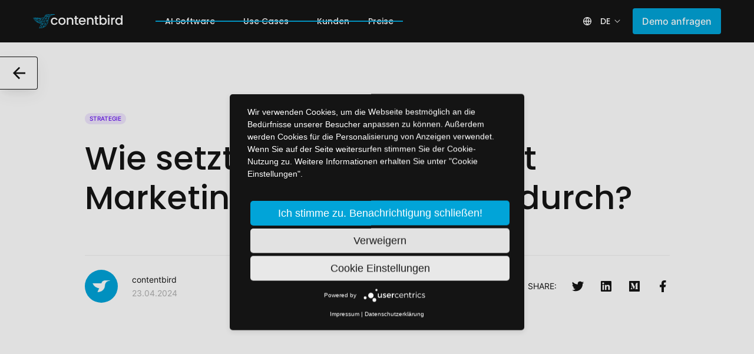

--- FILE ---
content_type: text/html
request_url: https://de.contentbird.io/blog/content-marketing-initiative-durchsetzen
body_size: 29111
content:
<!DOCTYPE html><!-- Last Published: Wed Jan 14 2026 13:18:03 GMT+0000 (Coordinated Universal Time) --><html data-wf-domain="de.contentbird.io" data-wf-page="635787980b897b6c8657cee4" data-wf-site="61f1831c15b35900050d8aaa" lang="de" data-wf-collection="635787980b897b943a57ce62" data-wf-item-slug="content-marketing-initiative-durchsetzen"><head><meta charset="utf-8"/><title>Wie setzt Du Deine Content Marketing Initiative intern durch? - Strategie - Contentbird Blog</title><meta content="" name="description"/><meta content="Wie setzt Du Deine Content Marketing Initiative intern durch? - Strategie - Contentbird Blog" property="og:title"/><meta content="" property="og:description"/><meta content="https://cdn.prod.website-files.com/61f1831c15b359099a0d8ac6/6627483b078df9bf63b6c0a4_contentbird%20blogartikel%20Content%20Marketing%20Initiative%20intern%20durchsetzen.avif" property="og:image"/><meta content="Wie setzt Du Deine Content Marketing Initiative intern durch? - Strategie - Contentbird Blog" property="twitter:title"/><meta content="" property="twitter:description"/><meta content="https://cdn.prod.website-files.com/61f1831c15b359099a0d8ac6/6627483b078df9bf63b6c0a4_contentbird%20blogartikel%20Content%20Marketing%20Initiative%20intern%20durchsetzen.avif" property="twitter:image"/><meta property="og:type" content="website"/><meta content="summary_large_image" name="twitter:card"/><meta content="width=device-width, initial-scale=1" name="viewport"/><link href="https://cdn.prod.website-files.com/61f1831c15b35900050d8aaa/css/contentbird.webflow.shared.195011881.min.css" rel="stylesheet" type="text/css" integrity="sha384-GVARiBYZEe4+sII9a8dSOzCREn2/3k2wre826f+8xoIsampGE9q3YhoS4u6JZkXB" crossorigin="anonymous"/><script type="text/javascript">!function(o,c){var n=c.documentElement,t=" w-mod-";n.className+=t+"js",("ontouchstart"in o||o.DocumentTouch&&c instanceof DocumentTouch)&&(n.className+=t+"touch")}(window,document);</script><link href="https://cdn.prod.website-files.com/61f1831c15b35900050d8aaa/6214c0f5bec7b2af50091e9f_contentbird-favicon.png" rel="shortcut icon" type="image/x-icon"/><link href="https://cdn.prod.website-files.com/61f1831c15b35900050d8aaa/6214c0621924ab75fe7df7b2_contentbird-webclip.png" rel="apple-touch-icon"/><script type="text/javascript">
        // create dataLayer
        window.dataLayer = window.dataLayer || [];
        function gtag() {
            dataLayer.push(arguments);
        }

        // set „denied" as default for both ad and analytics storage, as well as ad_user_data and ad_personalization,
        gtag("consent", "default", {
            ad_user_data: "denied",
            ad_personalization: "denied",
            ad_storage: "denied",
            analytics_storage: "denied",
            wait_for_update: 2000 // milliseconds to wait for update
        });

        // Enable ads data redaction by default [optional]
        gtag("set", "ads_data_redaction", true);
    </script>

    <script type="text/javascript">
        // Google Tag Manager
        (function(w, d, s, l, i) {
            w[l] = w[l] || [];
            w[l].push({
                'gtm.start': new Date().getTime(),
                event: 'gtm.js'
            });
            var f = d.getElementsByTagName(s)[0],
                j = d.createElement(s),
                dl = l != 'dataLayer' ? '&l=' + l : '';
            j.async = true;
            j.src =
                'https://www.googletagmanager.com/gtm.js?id=' + i + dl;
            f.parentNode.insertBefore(j, f);
        })(window, document, 'script', 'dataLayer', 'GTM-P93X2CT'); 
    </script>

<!-- Website Zoom/Scaling, no Zoom in Forms for example -->
<meta name="viewport" content="width=device-width, initial-scale=1, maximum-scale=1">

<!-- Color Themes for surrounding User Interfaces -->
<meta name="theme-color" content="#01a4d8" media="(prefers-color-scheme: light)">
<meta name="theme-color" content="#01a4d8" media="(prefers-color-scheme: dark)">

<!-- [Attributes by Finsweet] Link blocks in editor -->
<script defer src="https://cdn.jsdelivr.net/npm/@finsweet/attributes-linkblockedit@1/linkblockedit.js"></script>

<!-- [Attributes by Finsweet] Copy to clipboard -->
<script defer src="https://cdn.jsdelivr.net/npm/@finsweet/attributes-copyclip@1/copyclip.js"></script>

<style>
html.no-scroll {
overflow: hidden;
height: 100% !important; /* Fix for Safari mobile Scrolling */ 

}

/* Please keep this css code to improve the font quality */
* {
-webkit-font-smoothing: antialiased;
-moz-osx-font-smoothing: grayscale;
}

/* Font and Background Color if text is selected */
::selection {
  color: #fff;
  background: #01a4d8;
}
::-moz-selection {
  color: #fff;
  background: #01a4d8;
}

/* Splide Slider Arrows disabled states */
.custom-white-arrow:disabled {
	opacity: 0.5;
  cursor: pointer;
}
.custom-dark-arrow:disabled {
	opacity: 0.5;
  cursor: pointer;
}

/* Form Demo buchen Startseite */
#form-demo-buchen:valid .button-small-submit {
  background : #01A4D8;
}
#form-demo-buchen:valid .button-small-submit:hover {
  background : #01B9F4;
}
#form-demo-buchen:valid .button-small-submit:active {
  background : #10C4FE;
}
#form-demo-buchen:valid .button-small-submit-text {
  color : #fff;
}
#form-demo-buchen:valid .arrow-right {
  fill : #fff;
}

/* Form Demo buchen */
#form-demo-buchen-2:valid .button-small-submit.grey {
  background : #01A4D8;
}
#form-demo-buchen-2:valid .button-small-submit.grey:hover {
  background : #01B9F4;
}
#form-demo-buchen-2:valid .button-small-submit.grey:active {
  background : #10C4FE;
}
#form-demo-buchen-2:valid .button-small-submit-text {
  color : #fff;
}
#form-demo-buchen-2:valid .arrow-right {
  fill : #fff;
}

/* Form Kontakt */
#form-kontakt:valid .button-small-submit.grey {
  background : #01A4D8;
}
#form-kontakt:valid .button-small-submit.grey:hover {
  background : #01B9F4;
}
#form-kontakt:valid .button-small-submit.grey:active {
  background : #10C4FE;
}
#form-kontakt:valid .button-small-submit-text {
  color : #fff;
}
#form-kontakt:valid .arrow-right {
  fill : #fff;
}

/* Form Footer */
#footer-form:valid .footer-form-submit-button {
  background-color : #01A4D8;
}
#footer-form:valid .footer-form-submit-button:hover {
  background : #01B9F4;
}
#footer-form:valid .footer-form-submit-button:active {
  background : #10C4FE;
}
#footer-form:valid .footer-form-textfield {
	border-bottom-color: #01A4D8;
}

/* Slider Buttons States */
.custom-dark-arrow:hover {
	border-radius: 100% !important;
  background-color: #EEEEEE !important;
}
.custom-dark-arrow:active {
	border-radius: 100% !important;
  background-color: #E2E2E2 !important;
}
.custom-dark-arrow:disabled {
	cursor: pointer;
	border-radius: 100% !important;
  background-color: transparent !important;
}

.custom-white-arrow:hover {
	border-radius: 100% !important;
  background-color: #333333 !important;
}
.custom-white-arrow:active {
	border-radius: 100% !important;
  background-color: #1F1F1F !important;
}
.custom-white-arrow.custom-white-prev:active {
	background-image: url(https://cdn.prod.website-files.com/61f1831c15b35900050d8aaa/6226276c9fbdbc05a4f0d7e2_content-bird-slider-left-button-white-pressed.svg);
}
.custom-white-arrow.custom-white-next:active {
	background-image: url(https://cdn.prod.website-files.com/61f1831c15b35900050d8aaa/6226276637f2d3560b08f0f3_content-bird-slider-right-button-pressed.svg);
}
.custom-white-arrow:disabled {
	cursor: pointer;
	border-radius: 100% !important;
  background-color: transparent !important;
}
</style>

<link rel="alternate" hreflang="de" href="https://de.contentbird.io">
<link rel="alternate" hreflang="en" href="https://en.contentbird.io">
<link rel="alternate" hreflang="es" href="https://es.contentbird.io">
<link rel="alternate" hreflang="fr" href="https://fr.contentbird.io">
<link rel="alternate" hreflang="it" href="https://it.contentbird.io">
<link rel="alternate" hreflang="nl" href="https://nl.contentbird.io">
<!-- [Attributes by Finsweet] Powerful Rich Text -->
<script defer src="https://cdn.jsdelivr.net/npm/@finsweet/attributes-richtext@1/richtext.js"></script>


<meta property="og:title" content="Wie setzt Du Deine Content Marketing Initiative intern durch?">
<meta property="og:site_name" content="contentbird.io">
<meta property="og:url" content="https://de.contentbird.io/blog-new/content-marketing-initiative-durchsetzen">
<meta property="og:description" content="">
<meta property="og:type" content="article">
<meta property="og:image" content="https://cdn.prod.website-files.com/61f1831c15b359099a0d8ac6/6627483b078df9bf63b6c0a4_contentbird%20blogartikel%20Content%20Marketing%20Initiative%20intern%20durchsetzen.avif">


<meta name="twitter:card" content="summary" />
<meta name="twitter:site" content="@contentbird_de">
<meta name="twitter:title" content="Wie setzt Du Deine Content Marketing Initiative intern durch?">
<meta name="twitter:description" content="">
<meta name="twitter:creator" content="@contentbird_de">
<meta name="twitter:image" content="https://cdn.prod.website-files.com/61f1831c15b359099a0d8ac6/6627483b078df9bf63b6c0a4_contentbird%20blogartikel%20Content%20Marketing%20Initiative%20intern%20durchsetzen.avif">
<meta name="twitter:domain" content="https://de.contentbird.io/">

<style>
table.customTable {
  border: 1px solid #EEEEEE;
  width: 100%;
  text-align: left;
  border-collapse: collapse;
}
table.customTable td, table.customTable th {
  border: 1px solid #EEEEEE;
  padding: 1rem 1rem;
}
table.customTable tbody td {
	font-family: Inter,sans-serif;
  font-weight: 400;
  font-size: 1.125rem;
  color: #141414;
}
table.customTable thead {
  }
table.customTable thead th {
	font-family: Inter,sans-serif;
  font-size: 1.125rem;
  font-weight: bold;
  color: #141414;
  text-align: center;
}
.kool-class {
	max-width: 36.375rem;
}

.blog-d-back-button-wrapper {
	pointer-events: none;
}

.blog-d-back-button-wrapper-masterclass {
	pointer-events: none;
}

.blog-d-back-button {
	pointer-events: auto;
}
</style></head><body><main class="page-wrapper"><nav class="navbar"><div class="page-padding"><div class="container-large"><div class="nav-wrapper"><div class="nav-left-wrapper"><a href="/" class="nav-logo-link w-inline-block"><div class="nav-logo is-bird w-embed"><svg width="100%" height="100%
" viewBox="0 0 362 240" fill="none" xmlns="http://www.w3.org/2000/svg">
<path d="M361.9 0.4H296.6L269.3 0L240.1 1.8L217.9 8.9L204 17L192.6 32.7L180.2 59.5L0 59.6L10.7 81.8L27.6 106.3L51.7 129.3L77.3 145.2L104.9 155.9L134.5 161.7L99 241.5L141 238L157.9 233.7L185.4 222L207.9 206.2L231 181.8L248.3 148.1L255.5 123.2L258.7 100L265.3 71L280.6 42.8L300.4 25.8L301.7 25.5L301.6 25.1L321.6 14.1L344.9 9.1H361.8L361.9 0.4ZM235.3 112.5L254.6 102.8L252.2 120.2L235.3 112.5ZM220.8 37.1L239.6 38.3L220.9 65.5L220.8 37.1ZM220.7 33.3L220.6 15.1L238.4 34.4L220.7 33.3ZM162.9 165.1L184 124.7L198.3 167.3L162.9 165.1ZM197.8 171L175.7 207.8L162.6 168.8L197.8 171ZM101.1 99.8L70.3 81.7L112.2 79.2L101.1 99.8ZM98.6 102.6L75.4 121.3L66.9 83.9L98.6 102.6ZM71.4 120.2L55.7 108.7L63.8 86.6L71.4 120.2ZM99.7 106.6L97.7 132.1L77.9 124.2L99.7 106.6ZM103.3 107.9L121.4 135L101.3 133L103.3 107.9ZM104 102.3L114.5 82.9L121.9 129.2L104 102.3ZM143.9 120.7L119.9 80.8L156.4 95.1L143.9 120.7ZM159.4 97.4L180.5 118.6L147.3 122.4L159.4 97.4ZM162.2 95L214 75.3L184.2 117.2L162.2 95ZM163.7 90.4L182.1 63.4L213 71.6L163.7 90.4ZM158.1 92L121.5 77.6L177 64.3L158.1 92ZM64.4 78.3L34.4 65.8L98.6 76.3L64.4 78.3ZM36.8 91.8L29.5 79.8L57.2 81.5L36.8 91.8ZM60.8 83.9L52.6 106.2L39.4 94.7L60.8 83.9ZM72.6 125.6L74.6 135.4L61.8 117.8L72.6 125.6ZM76.7 127.6L94.3 134.7L79.3 140.8L76.7 127.6ZM120.5 138.7L106.2 150.8L101.8 136.8L120.5 138.7ZM126.4 134.1L118.7 86.2L141.5 124L126.4 134.1ZM141.4 128.6L136.4 154.8L127.3 138L141.4 128.6ZM181.2 122.3L160.3 162.3L146.7 126.2L181.2 122.3ZM172.6 210.3L145.3 209.4L159.8 172.2L172.6 210.3ZM200 174.7L204.5 203.4L179.1 209.4L200 174.7ZM186.9 121.5L227.7 115L201.4 164.7L186.9 121.5ZM188.5 117.5L218.3 75.6L228.6 111.1L188.5 117.5ZM242.9 40.1L260.3 68.6L222.6 69.5L242.9 40.1ZM245.9 37.9L264.8 33.7L262.2 64.5L245.9 37.9ZM247.5 33.8L267 8.1L265.2 29.9L247.5 33.8ZM244.5 31.6L242.6 5.2L265.5 3.9L244.5 31.6ZM240.7 31.5L222.1 11.3L238.9 6L240.7 31.5ZM217 31L207.7 19.2L216.9 13.7L217 31ZM213.8 32.9L197.7 31.8L205 21.7L213.8 32.9ZM217.2 69L185.7 60.6L217 39.2L217.2 69ZM117.4 74.8L117.7 63.3L165.6 63.2L117.4 74.8ZM113.7 74.7L74.9 63.3H114L113.7 74.7ZM86.5 70.6L41.9 63.3H61.8L86.5 70.6ZM53.2 77.6L27.3 76L22.5 64.9L53.2 77.6ZM25.2 79.9L34 94.2L29 101.6L15.3 82L25.2 79.9ZM36.5 97L51.5 110.3L51 123.5L31.3 104.7L36.5 97ZM55.1 114.8L71.1 136.9L54.6 126.7L55.1 114.8ZM98.1 137.2L102.4 150.9L83 143.4L98.1 137.2ZM124.3 140.3L133.7 157.6L109.4 152.9L124.3 140.3ZM139.4 158.7L144.6 131.4L156.9 164L139.8 159L139.9 158.8L139.4 158.7ZM142.2 207.3L128.1 187.5L156.4 171L142.2 207.3ZM140.1 210.7L106.4 234L125.7 190.7L140.1 210.7ZM140.5 214.9L138.9 234.4L108.8 236.9L140.5 214.9ZM144.4 213.1L171.2 214L156.4 230.3L142.8 233.7L144.4 213.1ZM175.4 214.8L181 219.8L164.3 226.9L175.4 214.8ZM179.2 213.2L197.8 208.8L184.7 218L179.2 213.2ZM203.3 172.3L226.4 181.2L207.8 200.9L203.3 172.3ZM230.9 116.8L244.1 146.7L204.8 166.2L230.9 116.8ZM221.5 73.2L259.7 72.3L231.7 108.6L221.5 73.2ZM268.4 35.1L276.9 42.2L266.1 61.8L268.4 35.1ZM271.1 3.7L294.9 4L297.7 22.6L268.9 29L271.1 3.7ZM305.2 4.1H332.6L321 10.3L305.2 4.1ZM339.6 4.5L341.2 6.1L333.4 7.8L339.6 4.5ZM195.3 35.4L214.1 36.6L185.8 56L195.3 35.4ZM5.9 63.3H17.8L23.5 76.4L13.3 78.6L5.9 63.3ZM138.3 162.4L155.3 167.3L129.4 182.4L138.3 162.4ZM228.8 178.1L206.4 169.4L242.3 151.6L228.8 178.1ZM246.2 142.2L234.7 116.3L251.4 123.9L246.2 142.2ZM255.3 98.3L237.5 107.3L260 78L255.3 98.3ZM279.2 39.2L271 32.4L292.9 27.6L279.2 39.2ZM298.8 5.5L316.8 12.6L301.2 21.2L298.8 5.5ZM345.8 5.5L344.4 4.1H358.2V5.4L345.8 5.5Z" fill="currentColor"/>
</svg></div><div class="nav-logo w-embed"><svg width="100%" height="100%" viewBox="0 0 1520 240" fill="none" xmlns="http://www.w3.org/2000/svg">
<g clip-path="url(#clip0_1927_12812)">
<path d="M311 87.7998C316 78.3998 323 71.0998 331.9 65.9998C340.8 60.8998 351 58.2998 362.5 58.2998C377.1 58.2998 389.1 61.7998 398.7 68.6998C408.3 75.5998 414.7 85.4998 418.1 98.2998H391.2C389 92.2998 385.5 87.5998 380.7 84.2998C375.9 80.8998 369.8 79.2998 362.5 79.2998C352.3 79.2998 344.2 82.8998 338.1 90.0998C332 97.2998 329 107.4 329 120.4C329 133.4 332 143.5 338.1 150.8C344.2 158.1 352.3 161.7 362.5 161.7C376.9 161.7 386.5 155.4 391.2 142.7H418C414.5 154.9 407.9 164.7 398.3 171.9C388.7 179.1 376.7 182.7 362.4 182.7C350.9 182.7 340.7 180.1 331.8 174.9C322.9 169.7 315.9 162.4 310.9 153C305.9 143.6 303.4 132.7 303.4 120.3C303.4 108.1 305.9 97.1998 311 87.7998Z" fill="currentColor"/>
<path d="M460.5 175.1C451.3 169.9 444.1 162.6 438.8 153.2C433.5 143.8 430.9 132.9 430.9 120.5C430.9 108.2 433.6 97.3998 439 87.8998C444.4 78.3998 451.8 71.0998 461.1 65.9998C470.4 60.8998 480.9 58.2998 492.4 58.2998C503.9 58.2998 514.3 60.8998 523.7 65.9998C533 71.0998 540.4 78.3998 545.8 87.8998C551.2 97.3998 553.9 108.2 553.9 120.5C553.9 132.7 551.1 143.6 545.6 153.1C540.2 162.4 532.4 170 523 175.1C513.5 180.3 502.9 182.9 491.4 182.9C480 182.8 469.7 180.3 460.5 175.1ZM509.4 156.6C515 153.5 519.6 148.9 523.1 142.8C526.6 136.7 528.4 129.2 528.4 120.5C528.4 111.7 526.7 104.3 523.4 98.2998C520 92.1998 515.6 87.6998 510.1 84.5998C504.6 81.5998 498.4 79.9998 492.2 79.9998C486 79.9998 479.8 81.4998 474.4 84.5998C468.9 87.6998 464.6 92.1998 461.4 98.2998C458.2 104.4 456.6 111.8 456.6 120.5C456.6 133.5 459.9 143.5 466.6 150.6C473.2 157.7 481.6 161.2 491.6 161.2C497.7 161.2 503.9 159.6 509.4 156.6Z" fill="currentColor"/>
<path d="M661.2 64.2998C668.7 68.1998 674.6 74.0998 678.8 81.7998C683 89.4998 685.1 98.8998 685.1 109.8V180.9H660.4V113.5C660.4 102.7 657.7 94.3998 652.3 88.6998C646.9 82.8998 639.5 80.0998 630.2 80.0998C620.9 80.0998 613.5 82.9998 608 88.6998C602.5 94.3998 599.8 102.7 599.8 113.5V180.9H574.9V60.2998H599.8V74.0998C603.9 69.0998 609.1 65.2998 615.4 62.4998C621.8 59.6998 628.7 58.2998 635.6 58.2998C645.2 58.3998 653.7 60.2998 661.2 64.2998Z" fill="currentColor"/>
<path d="M739.501 80.6998V147.4C739.501 151.9 740.601 155.2 742.701 157.1C744.801 159.1 748.401 160.1 753.501 160.1H768.801V180.9H749.101C737.901 180.9 729.301 178.3 723.301 173C717.301 167.7 714.301 159.2 714.301 147.4V80.6998H700.101V60.2998H714.301V30.2998H739.401V60.2998H768.701V80.5998H739.501V80.6998Z" fill="currentColor"/>
<path d="M894.7 129.9H802.6C803.3 139.5 806.9 147.3 813.3 153.1C819.7 158.9 827.6 161.9 836.9 161.9C850.3 161.9 859.8 156.3 865.3 145.1H892.2C888.5 156.2 882 165.3 872.4 172.3C862.8 179.4 851 182.9 836.9 182.9C825.4 182.9 815.1 180.3 805.9 175.1C796.8 169.9 789.6 162.6 784.5 153.2C779.3 143.8 776.7 132.9 776.7 120.5C776.7 108.1 779.2 97.1998 784.2 87.7998C789.2 78.3998 796.3 71.0998 805.4 65.9998C814.5 60.8998 825 58.2998 836.8 58.2998C848.2 58.2998 858.3 60.7998 867.2 65.6998C876 70.4998 883.2 77.7998 888 86.5998C893 95.5998 895.4 105.9 895.4 117.6C895.6 121.8 895.3 125.9 894.7 129.9ZM869.6 109.8C869.5 100.6 866.2 93.1998 859.8 87.6998C853.4 82.1998 845.4 79.3998 836 79.3998C827.4 79.3998 820 82.0998 813.9 87.5998C807.8 93.0998 804.1 100.5 803 109.8H869.6Z" fill="currentColor"/>
<path d="M1003 64.2998C1010.5 68.1998 1016.4 74.0998 1020.6 81.7998C1024.8 89.4998 1026.9 98.8998 1026.9 109.8V180.9H1002.2V113.5C1002.2 102.7 999.5 94.3998 994.1 88.6998C988.7 82.8998 981.3 80.0998 972 80.0998C962.7 80.0998 955.3 82.9998 949.8 88.6998C944.3 94.3998 941.6 102.7 941.6 113.5V180.9H916.7V60.2998H941.6V74.0998C945.7 69.0998 950.9 65.2998 957.2 62.4998C963.6 59.6998 970.5 58.2998 977.4 58.2998C986.9 58.3998 995.4 60.2998 1003 64.2998Z" fill="currentColor"/>
<path d="M1081.3 80.6998V147.4C1081.3 151.9 1082.4 155.2 1084.5 157.1C1086.6 159.1 1090.2 160.1 1095.3 160.1H1110.6V180.9H1090.9C1079.7 180.9 1071.1 178.3 1065.1 173C1059.1 167.7 1056.1 159.2 1056.1 147.4V80.6998H1041.9V60.2998H1056.1V30.2998H1081.2V60.2998H1110.5V80.5998H1081.3V80.6998Z" fill="currentColor"/>
<path d="M1171.3 63.9C1178.7 60.2 1186.9 58.3 1195.9 58.3C1206.5 58.3 1216.2 60.9 1224.8 66C1233.4 71.1 1240.2 78.4 1245.1 87.8C1250.1 97.2 1252.5 108 1252.5 120.1C1252.5 132.2 1250 143 1245.1 152.6C1240.1 162.2 1233.3 169.6 1224.7 174.9C1216 180.2 1206.4 182.9 1195.9 182.9C1186.6 182.9 1178.3 181.1 1171.1 177.4C1163.9 173.8 1158.2 169.1 1153.9 163.4V180.9H1129V19H1153.9V78.3C1158.1 72.4 1163.9 67.7 1171.3 63.9ZM1222.1 98.5C1218.7 92.5 1214.1 87.9 1208.5 84.7C1203 81.6 1196.8 80 1190.5 80C1184.2 80 1178.1 81.7 1172.7 84.8C1167.1 88 1162.6 92.7 1159.1 98.8C1155.7 104.9 1154 112.2 1154 120.5C1154 128.8 1155.7 136.1 1159.1 142.3C1162.5 148.5 1167 153.2 1172.7 156.4C1178.2 159.6 1184.3 161.2 1190.6 161.2C1196.9 161.2 1203.1 159.5 1208.5 156.3C1214.1 153 1218.6 148.2 1222.1 142C1225.5 135.7 1227.2 128.4 1227.2 120.1C1227.2 111.8 1225.5 104.6 1222.1 98.5Z" fill="currentColor"/>
<path d="M1274.5 39.7999C1271.4 36.6999 1269.9 32.8999 1269.9 28.3999C1269.9 23.8999 1271.4 20.0999 1274.5 16.9999C1277.6 13.8999 1281.4 12.3999 1285.9 12.3999C1288 12.3999 1290 12.7999 1292 13.4999C1293.9 14.2999 1295.7 15.4999 1297.1 16.9999C1300.2 20.0999 1301.7 23.8999 1301.7 28.3999C1301.7 32.8999 1300.2 36.6999 1297.1 39.7999C1295.7 41.2999 1293.9 42.4999 1292 43.2999C1290.1 44.0999 1288 44.4999 1285.9 44.3999C1281.3 44.3999 1277.5 42.7999 1274.5 39.7999ZM1298.1 60.3999V180.9H1273.2V60.2999L1298.1 60.3999Z" fill="currentColor"/>
<path d="M1366.1 63.4999C1372.2 60.0999 1379.3 58.3999 1387.7 58.3999V84.1999H1381.3C1371.5 84.1999 1364.1 86.6999 1359.1 91.5999C1354.1 96.5999 1351.6 105.2 1351.6 117.4V180.8H1326.7V60.2999H1351.6V77.7999C1355 71.8999 1360 66.8999 1366.1 63.4999Z" fill="currentColor"/>
<path d="M1403.7 87.9C1408.7 78.6 1415.6 71.3 1424.3 66.1C1433 60.9 1442.6 58.3 1453.3 58.3C1461.2 58.3 1468.9 60 1476.6 63.4C1484.3 66.8 1490.3 71.4 1494.9 77.1V19H1520V180.9H1494.9V162.7C1490.8 168.5 1485.2 173.4 1478 177.1C1470.8 180.9 1462.5 182.8 1453.2 182.8C1442.7 182.8 1433.1 180.1 1424.4 174.8C1415.7 169.5 1408.9 162 1403.8 152.5C1398.8 142.9 1396.3 132.1 1396.3 120C1396.3 107.9 1398.7 97.2 1403.7 87.9ZM1489.7 98.8C1486.3 92.7 1481.8 88 1476.2 84.8C1470.8 81.6 1464.6 80 1458.3 80C1452 80 1445.8 81.6 1440.4 84.7C1434.9 87.8 1430.4 92.4 1426.9 98.5C1423.5 104.5 1421.8 111.7 1421.8 120.1C1421.8 128.4 1423.5 135.7 1426.9 142C1430.3 148.3 1434.8 153 1440.5 156.3C1445.9 159.5 1452.1 161.2 1458.3 161.2C1464.6 161.2 1470.8 159.6 1476.2 156.4C1481.7 153.2 1486.2 148.5 1489.7 142.3C1493.1 136.1 1494.8 128.8 1494.8 120.5C1494.9 112.2 1493.1 105 1489.7 98.8Z" fill="currentColor"/>

</g>
<defs>
<clipPath id="clip0_1927_12812">
<rect width="1520" height="240" fill="white"/>
</clipPath>
</defs>
</svg></div></a><div class="burger-menu"><div itemscope="itemscope" itemtype="http://schema.org/SiteNavigationElement" class="burger-menu-inner-wrapper"><ul role="list" class="nav-menu_list w-list-unstyled"><li class="nav-menu_item-list"><a href="#" class="nav-menu_link w-inline-block"><div>AI Software</div><div class="arrow-holder"><div class="nav-arrow w-embed"><?xml version="1.0" encoding="utf-8"?>
<!-- Generator: Adobe Illustrator 26.0.3, SVG Export Plug-In . SVG Version: 6.00 Build 0)  -->
<svg version="1.1" id="Ebene_1" xmlns="http://www.w3.org/2000/svg" xmlns:xlink="http://www.w3.org/1999/xlink" x="0px" y="0px"
	 viewBox="0 0 9.4 5.4" style="enable-background:new 0 0 9.4 5.4;" xml:space="preserve">
<style type="text/css">
	.nav-dropdown-arrow{fill:currentColor;}
</style>
<g>
	<polygon class="nav-dropdown-arrow" points="4.7,5.4 0,0.7 0.7,0 4.7,4 8.7,0 9.4,0.7 	"/>
</g>
</svg></div></div></a><div class="nav-menu-link-underline"></div><div class="nav-menu_wrapper"><div class="page-padding"><div class="container-large"><div class="subnav-grid"><div id="w-node-_91648cd4-fd98-489f-f916-03f7040e0f92-6672d869" class="subnav-left"><div id="w-node-_95e1b4bc-6317-c589-fa6b-1762b51f04a2-6672d869" class="subnav-category-wrapper"><div class="subnav-categroy-name"><strong>AI Software</strong></div><div class="subnav-category-divider-bottom"></div></div><div class="subnav-links-wrapper"><div class="subnav-links-grid"><a href="/operations" class="subnav-link w-inline-block"><div class="subnav-link-top-wrapper"><img src="https://cdn.prod.website-files.com/61f1831c15b35900050d8aaa/63ecd115ccca6599e7a3fd68_icon-operations.svg" loading="lazy" alt="" class="subnav-icon"/><div class="subnav-name">AI Content Marketing Software</div></div><div class="subnav-link-bottom-wrapper"><div class="subnav-link-text">In perfekter Zusammenarbeit mehr Inhalte veröffentlichen, die Ergebnisse erzielen</div></div></a><a href="/convert" class="subnav-link w-inline-block"><div class="subnav-link-top-wrapper"><img src="https://cdn.prod.website-files.com/61f1831c15b35900050d8aaa/63ecd39b449ca810b4787ca9_icon-trusted-convert.svg" loading="lazy" alt="" class="subnav-icon"/><div class="subnav-name">Convert</div></div><div class="subnav-link-bottom-wrapper"><div class="subnav-link-text">Mit interaktiven Content Formaten mehr Engagement, Leads und Verkäuf generieren</div></div></a></div></div><div class="subnav-contact-wrapper"><div class="subnav-category-divider-bottom"></div><div class="subnav-contact-text">Kontakt:</div><a href="mailto:support@contentbird.io" class="sub-nav-contact-text-link">support@contentbird.io</a><a href="tel:08001003844" class="sub-nav-contact-text-link">0800 1003844</a></div></div><div id="w-node-_49553139-fc03-b0ec-836f-971203908871-6672d869" class="subnav-divider"></div><div id="w-node-_762f6fca-9f73-02bb-8e18-37857ea3ef96-6672d869" class="subnav-right"><div class="subnav-category-wrapper"><div class="subnav-categroy-name">Das könnte dich auch interessieren</div><div class="subnav-category-divider-bottom"></div></div><div class="subnav-feature-articles-wrapper"><a href="/case-studies" class="subnav-feature-article-link w-inline-block"><div class="subnav-feature-article-wrapper"><div class="feature-article-left-wrapper"><div class="subnav-feature-article-image is-case"></div></div><div class="feature-article-right-wrapper"><div class="subnav-feature-article-name">Hunderte Unternehmen und tausende Content Marketer arbeiten erfolgreich mit unserer Suite</div><div class="subnav-feature-article-tag-arrow-wrapper"><div class="subnav-feature-article-tag-wrapper is-case"><div class="subnav-feature-article-tag-text is-case">Case Studies</div><div class="subnav-feature-article-tag-bg is-case"></div></div><div class="subnav-feature-article-arrow"></div></div></div></div></a><a href="/ai-assistant--templates" class="subnav-feature-article-link w-inline-block"><div class="subnav-feature-article-wrapper"><div class="feature-article-left-wrapper"><div class="subnav-feature-article-image is-case is-ai-assistent"></div></div><div class="feature-article-right-wrapper"><div class="subnav-feature-article-name">AI Assistant - Templates für Deinen Content Marketing Assistenten steigern Produktivität x10</div><div class="subnav-feature-article-tag-arrow-wrapper"><div class="subnav-feature-article-tag-wrapper is-case"><div class="subnav-feature-article-tag-text is-case">AI Assistant Templates</div><div class="subnav-feature-article-tag-bg is-case"></div></div><div class="subnav-feature-article-arrow"></div></div></div></div></a></div></div></div></div></div></div></li><li class="nav-menu_item-list"><a href="#" class="nav-menu_link w-inline-block"><div>Use Cases</div><div class="arrow-holder"><div class="nav-arrow w-embed"><?xml version="1.0" encoding="utf-8"?>
<!-- Generator: Adobe Illustrator 26.0.3, SVG Export Plug-In . SVG Version: 6.00 Build 0)  -->
<svg version="1.1" id="Ebene_1" xmlns="http://www.w3.org/2000/svg" xmlns:xlink="http://www.w3.org/1999/xlink" x="0px" y="0px"
	 viewBox="0 0 9.4 5.4" style="enable-background:new 0 0 9.4 5.4;" xml:space="preserve">
<style type="text/css">
	.nav-dropdown-arrow{fill:currentColor;}
</style>
<g>
	<polygon class="nav-dropdown-arrow" points="4.7,5.4 0,0.7 0.7,0 4.7,4 8.7,0 9.4,0.7 	"/>
</g>
</svg></div></div></a><div class="nav-menu-link-underline"></div><div class="nav-menu_wrapper"><div class="page-padding"><div class="container-large"><div class="subnav-grid"><div id="w-node-c3e64509-0ac6-b6c5-bc11-18136adabb4f-6672d869" class="subnav-left"><div id="w-node-c3e64509-0ac6-b6c5-bc11-18136adabb50-6672d869" class="subnav-category-wrapper"><div class="subnav-categroy-name">USE CASES</div><div class="subnav-category-divider-bottom"></div></div><div class="subnav-links-grid"><a href="/use-cases/multi-channel-content-produktion-und-distribution" class="subnav-link w-inline-block"><div class="subnav-link-top-wrapper"><img src="https://cdn.prod.website-files.com/61f1831c15b35900050d8aaa/66699ef21a2412b92cdb3191_download-3.svg" loading="lazy" alt="" class="subnav-icon"/><div class="subnav-name">Multi-Channel Content Produktion</div></div><div class="subnav-link-bottom-wrapper"><div class="subnav-link-text">Automatisierte Multi-Channel-Content-Produktion steigert Reichweite und Sichtbarkeit</div></div></a><a href="/use-cases/content-output-mit-ki-erhoehen" class="subnav-link w-inline-block"><div class="subnav-link-top-wrapper"><img src="https://cdn.prod.website-files.com/61f1831c15b35900050d8aaa/66699ef21a2412b92cdb3191_download-3.svg" loading="lazy" alt="" class="subnav-icon"/><div class="subnav-name">Content Output mit KI erhöhen</div></div><div class="subnav-link-bottom-wrapper"><div class="subnav-link-text">KI-gestützte Content-Produktion steigert den Output und spart Ressourcen</div></div></a><a href="/use-cases/seo-content-produktion-skalieren-und-google-rankings-verbessern" class="subnav-link w-inline-block"><div class="subnav-link-top-wrapper"><img src="https://cdn.prod.website-files.com/61f1831c15b35900050d8aaa/66699ef21a2412b92cdb3191_download-3.svg" loading="lazy" alt="" class="subnav-icon"/><div class="subnav-name">SEO &amp; Google Rankings verbessern</div></div><div class="subnav-link-bottom-wrapper"><div class="subnav-link-text">Mit hochwertigem Content nachhaltig die Google-Rankings verbessern</div></div></a><a href="/use-cases/produkt--kategorie-content" class="subnav-link w-inline-block"><div class="subnav-link-top-wrapper"><img src="https://cdn.prod.website-files.com/61f1831c15b35900050d8aaa/66699ef21a2412b92cdb3191_download-3.svg" loading="lazy" alt="" class="subnav-icon"/><div class="subnav-name">Produkt- &amp; Kategorie-Texte mit KI</div></div><div class="subnav-link-bottom-wrapper"><div class="subnav-link-text">KI-optimierte Produkt- und Kategorietexte steigern Traffic, Conversion-Rate und Qualität.</div></div></a><a href="/use-cases/agentur-kundenprojekte-in-einer-software-abbilden-und-skalieren" class="subnav-link w-inline-block"><div class="subnav-link-top-wrapper"><img src="https://cdn.prod.website-files.com/61f1831c15b35900050d8aaa/66699ef21a2412b92cdb3191_download-3.svg" loading="lazy" alt="" class="subnav-icon"/><div class="subnav-name">Agentur-Projekte in einer Software</div></div><div class="subnav-link-bottom-wrapper"><div class="subnav-link-text">Zentrale Content-Plattform steigert die Produktivität und verbessert die Agenturmarge.</div></div></a></div><div class="subnav-contact-wrapper"><div class="subnav-category-divider-bottom"></div><div class="subnav-contact-text">Kontakt:</div><a href="mailto:support@contentbird.io" class="sub-nav-contact-text-link">support@contentbird.io</a><a href="tel:08001003844" class="sub-nav-contact-text-link">0800 1003844</a></div></div><div id="w-node-c3e64509-0ac6-b6c5-bc11-18136adabb69-6672d869" class="subnav-divider"></div><div id="w-node-c3e64509-0ac6-b6c5-bc11-18136adabb6a-6672d869" class="subnav-right hide"><div class="subnav-category-wrapper"><div class="subnav-categroy-name">Das könnte dich auch interessieren</div><div class="subnav-category-divider-bottom"></div></div><div class="subnav-feature-articles-wrapper"><div class="w-dyn-list"><div class="w-dyn-empty"><div>No items found.</div></div></div></div></div></div></div></div></div></li><li class="nav-menu_item-list"><a href="/case-studies" itemprop="url" class="nav-menu_link">Kunden</a><div class="nav-menu-link-underline"></div></li><li class="nav-menu_item-list"><a href="/pricing" itemprop="url" class="nav-menu_link">Preise</a><div class="nav-menu-link-underline"></div></li></ul></div></div></div><div class="nav-bg"></div><div class="nav-right-wrapper"><div class="wg-element-wrapper sw5 hide-tablet"><div class="nav-globe-icon w-embed"><?xml version="1.0" encoding="utf-8"?>
<!-- Generator: Adobe Illustrator 26.0.3, SVG Export Plug-In . SVG Version: 6.00 Build 0)  -->
<svg version="1.1" id="Ebene_1" xmlns="http://www.w3.org/2000/svg" xmlns:xlink="http://www.w3.org/1999/xlink" x="0px" y="0px"
	 width="14px" height="14px" viewBox="0 0 14 14" style="enable-background:new 0 0 14 14;" xml:space="preserve">
<path class="globe-icon" d="M7,14c-3.9,0-7-3.1-7-7c0-3.9,3.1-7,7-7c3.9,0,7,3.1,7,7C14,10.9,10.9,14,7,14z M5.4,12.4
	c-0.7-1.5-1.1-3-1.2-4.7H1.4C1.6,8.8,2,9.8,2.7,10.6C3.4,11.4,4.4,12.1,5.4,12.4z M5.6,7.7C5.7,9.4,6.2,11,7,12.4
	C7.8,11,8.3,9.4,8.4,7.7H5.6z M12.6,7.7H9.8c-0.1,1.6-0.5,3.2-1.2,4.7c1-0.3,2-0.9,2.7-1.7C12,9.8,12.4,8.8,12.6,7.7z M1.4,6.3h2.8
	c0.1-1.6,0.5-3.2,1.2-4.7c-1,0.3-2,0.9-2.7,1.7C2,4.2,1.6,5.2,1.4,6.3z M5.6,6.3h2.8C8.3,4.6,7.8,3,7,1.6C6.2,3,5.7,4.6,5.6,6.3
	L5.6,6.3z M8.6,1.6c0.7,1.5,1.1,3,1.2,4.7h2.8c-0.1-1.1-0.6-2.1-1.3-2.9C10.6,2.6,9.6,1.9,8.6,1.6z"/>
</svg></div><div data-hover="true" data-delay="0" class="wg-dropdown-1 w-dropdown"><div lang="de" class="wg-dd-1-toggle w-dropdown-toggle"><div class="wg-dd-toggle-text desktop">DE</div><div class="nav-language-arrow-icon w-embed"><?xml version="1.0" encoding="utf-8"?>
<!-- Generator: Adobe Illustrator 26.0.3, SVG Export Plug-In . SVG Version: 6.00 Build 0)  -->
<svg version="1.1" id="Ebene_1" xmlns="http://www.w3.org/2000/svg" xmlns:xlink="http://www.w3.org/1999/xlink" x="0px" y="0px"
	 width="10px" height="6px" viewBox="0 0 10 6" style="enable-background:new 0 0 10 6;" xml:space="preserve">
<g>
	<polygon class="arrow-nav-icon" points="5,5.7 0.3,1 1,0.3 5,4.3 9,0.3 9.7,1 	"/>
</g>
</svg></div></div><nav class="wg-dd-1-list drop-shadow w-dropdown-list"><a href="#" lang="en" class="wg-dropdown-1-link dektop w-dropdown-link">EN</a></nav></div></div><a href="/demo-buchen?source=Navigation" class="button-small-nav w-inline-block"><div>Demo anfragen</div></a><a data-w-id="b864533f-cea0-4bbc-b58c-d4e78424c8c5" href="https://contentbird.io/demo-buchen?source=Demo%20Buchen" class="mobile-text-link w-inline-block"><div>kostenlos testen</div><div class="text-link-underline-wrapper nav"><div class="text-link-underline nav"></div><div class="text-link-underline-bg nav"></div></div></a><div data-w-id="4f25c30b-d676-e0c3-9ddc-763b13eda653" class="burger-button"><div class="burger-stripe-top"></div><div class="burger-stripe-center"></div><div class="burger-stripe-bottom"></div><div class="backdrop-overlap-fill"></div></div></div><div class="mobile-menu-wrapper"><div class="mobile-menu-inner-wrapper"><div class="mobile-menu-dropdown-wrapper"><div data-w-id="eb29daa0-afee-c9c7-6e82-4ac4283f7370" class="mobile-menu-dropdown-top"><div class="mobile-menu-dropdown-text">AI Software</div><div class="mobile-menu-dropdown-arrow"></div></div><div class="subnav-grid"><div id="w-node-_53b2fe92-0395-56d2-0e5e-31959e6c80b9-6672d869" class="subnav-left"><div id="w-node-_53b2fe92-0395-56d2-0e5e-31959e6c80ba-6672d869" class="subnav-category-wrapper"><div class="subnav-categroy-name">Usecase kategorien</div><div class="subnav-category-divider-bottom"></div></div><div class="subnav-links-wrapper"><div class="subnav-links-grid"><a href="/operations" class="subnav-link w-inline-block"><div class="subnav-link-top-wrapper"><img src="https://cdn.prod.website-files.com/61f1831c15b35900050d8aaa/63ecd115ccca6599e7a3fd68_icon-operations.svg" loading="lazy" alt="" class="subnav-icon"/><div class="subnav-name"><strong>AI Content Marketing Software</strong></div></div><div class="subnav-link-bottom-wrapper"><div class="subnav-link-text">In perfekter Zusammenarbeit mehr Inhalte veröffentlichen, die Ergebnisse erzielen</div></div></a><a href="/convert" class="subnav-link w-inline-block"><div class="subnav-link-top-wrapper"><img src="https://cdn.prod.website-files.com/61f1831c15b35900050d8aaa/63ecd39b449ca810b4787ca9_icon-trusted-convert.svg" loading="lazy" alt="" class="subnav-icon"/><div class="subnav-name"><strong>Convert</strong></div></div><div class="subnav-link-bottom-wrapper"><div class="subnav-link-text">Mit interaktiven Content Formaten mehr Engagement, Leads und Verkäuf generieren</div></div></a></div></div><div class="subnav-contact-wrapper"><div class="subnav-category-divider-bottom"></div><div class="subnav-contact-text">Kontakt:</div><a href="#" class="sub-nav-contact-text-link">suppport@contentbird.io</a><a href="#" class="sub-nav-contact-text-link">0800 1003844</a></div></div><div id="w-node-_53b2fe92-0395-56d2-0e5e-31959e6c80d3-6672d869" class="subnav-divider"></div><div id="w-node-_53b2fe92-0395-56d2-0e5e-31959e6c80d4-6672d869" class="subnav-right"><div class="subnav-category-wrapper"><div class="subnav-categroy-name">Featured Reads</div><div class="subnav-category-divider-bottom"></div></div><div class="subnav-feature-articles-wrapper"><div class="w-dyn-list"><div class="w-dyn-empty"><div>No items found.</div></div></div></div></div></div></div><div class="mobile-menu-dropdown-wrapper"><div data-w-id="5d23e2bf-651e-0038-2ab9-08276a88f874" class="mobile-menu-dropdown-top"><div class="mobile-menu-dropdown-text">Use Cases</div><div class="mobile-menu-dropdown-arrow"></div></div><div class="subnav-grid"><div id="w-node-_036ba235-afe9-6cfb-3ea0-57c8cbd22f35-6672d869" class="subnav-left is-mobilemenu"><div id="w-node-_036ba235-afe9-6cfb-3ea0-57c8cbd22f36-6672d869" class="subnav-category-wrapper"><div class="subnav-categroy-name">produkt kategorien</div><div class="subnav-category-divider-bottom"></div></div><div class="subnav-links-wrapper is-mobilemenu"><div class="subnav-links-grid"><a href="/use-cases/multi-channel-content-produktion-und-distribution" class="subnav-link w-inline-block"><div class="subnav-link-top-wrapper"><img src="https://cdn.prod.website-files.com/61f1831c15b35900050d8aaa/66699ef21a2412b92cdb3191_download-3.svg" loading="lazy" alt="" class="subnav-icon"/><div class="subnav-name">Multi-Channel Content Produktion</div></div><div class="subnav-link-bottom-wrapper"><div class="subnav-link-text">Automatisierte Multi-Channel-Content-Produktion steigert Reichweite und Sichtbarkeit</div></div></a><a href="/use-cases/content-output-mit-ki-erhoehen" class="subnav-link w-inline-block"><div class="subnav-link-top-wrapper"><img src="https://cdn.prod.website-files.com/61f1831c15b35900050d8aaa/66699ef21a2412b92cdb3191_download-3.svg" loading="lazy" alt="" class="subnav-icon"/><div class="subnav-name">Content Output mit KI erhöhen</div></div><div class="subnav-link-bottom-wrapper"><div class="subnav-link-text">KI-gestützte Content-Produktion steigert den Output und spart Ressourcen</div></div></a><a href="/use-cases/seo-content-produktion-skalieren-und-google-rankings-verbessern" class="subnav-link w-inline-block"><div class="subnav-link-top-wrapper"><img src="https://cdn.prod.website-files.com/61f1831c15b35900050d8aaa/66699ef21a2412b92cdb3191_download-3.svg" loading="lazy" alt="" class="subnav-icon"/><div class="subnav-name">SEO &amp; Google Rankings verbessern</div></div><div class="subnav-link-bottom-wrapper"><div class="subnav-link-text">Mit hochwertigem Content nachhaltig die Google-Rankings verbessern</div></div></a><a href="/use-cases/produkt--kategorie-content" class="subnav-link w-inline-block"><div class="subnav-link-top-wrapper"><img src="https://cdn.prod.website-files.com/61f1831c15b35900050d8aaa/66699ef21a2412b92cdb3191_download-3.svg" loading="lazy" alt="" class="subnav-icon"/><div class="subnav-name">Produkt- &amp; Kategorie-Texte mit KI</div></div><div class="subnav-link-bottom-wrapper"><div class="subnav-link-text">KI-optimierte Produkt- und Kategorietexte steigern Traffic, Conversion-Rate und Qualität.</div></div></a><a href="/use-cases/agentur-kundenprojekte-in-einer-software-abbilden-und-skalieren" class="subnav-link w-inline-block"><div class="subnav-link-top-wrapper"><img src="https://cdn.prod.website-files.com/61f1831c15b35900050d8aaa/66699ef21a2412b92cdb3191_download-3.svg" loading="lazy" alt="" class="subnav-icon"/><div class="subnav-name">Agentur-Projekte in einer Software</div></div><div class="subnav-link-bottom-wrapper"><div class="subnav-link-text">Zentrale Content-Plattform steigert die Produktivität und verbessert die Agenturmarge.</div></div></a></div></div><div class="subnav-contact-wrapper"><div class="subnav-category-divider-bottom"></div><div class="subnav-contact-text">Kontakt:</div><a href="#" class="sub-nav-contact-text-link">suppport@contentbird.io</a><a href="#" class="sub-nav-contact-text-link">0800 1003844</a></div></div><div id="w-node-_036ba235-afe9-6cfb-3ea0-57c8cbd22f4f-6672d869" class="subnav-divider"></div><div id="w-node-_036ba235-afe9-6cfb-3ea0-57c8cbd22f50-6672d869" class="subnav-right"><div class="subnav-category-wrapper"><div class="subnav-categroy-name">Featured Reads</div><div class="subnav-category-divider-bottom"></div></div><div class="subnav-feature-articles-wrapper"><div class="w-dyn-list"><div class="w-dyn-empty"><div>No items found.</div></div></div></div></div></div></div><a href="/case-studies" class="mobile-menu-dropdown-wrapper w-inline-block"><div class="mobile-menu-dropdown-top"><div class="mobile-menu-dropdown-text">Kunden</div></div></a><a href="/pricing" class="mobile-menu-dropdown-wrapper w-inline-block"><div class="mobile-menu-dropdown-top"><div class="mobile-menu-dropdown-text">Preise</div></div></a><div class="mobile-menu-bottom-content"><div class="mobile-menu-bottom-divider padding first"></div><div class="wg-element-wrapper sw5 mobile"><div class="mobile-menu-weglot-world-icon"></div><div data-hover="false" data-delay="0" class="wg-dropdown-1 mobile w-dropdown"><div lang="de" class="wg-dd-1-toggle mobile w-dropdown-toggle"><div class="wg-dd-toggle-text mobile">Deutsch</div><div class="wg-toggle-icon"><div class="wg-toggle-icon-svg mobile w-embed"><?xml version="1.0" encoding="utf-8"?>
<!-- Generator: Adobe Illustrator 26.0.3, SVG Export Plug-In . SVG Version: 6.00 Build 0)  -->
<svg version="1.1" id="Ebene_1" xmlns="http://www.w3.org/2000/svg" xmlns:xlink="http://www.w3.org/1999/xlink" x="0px" y="0px"
	 width="32px" height="32px" viewBox="0 0 32 32" style="enable-background:new 0 0 32 32;" xml:space="preserve">
<style type="text/css">
	.weglot-dropdown-icon-mobile{fill:currentColor;}
</style>
<g>
	<polygon class="weglot-dropdown-icon-mobile" points="16,21.4 6.6,12 8,10.6 16,18.6 24,10.6 25.4,12 	"/>
</g>
</svg></div></div></div><nav class="wg-dd-1-list mobile w-dropdown-list"><a href="#" lang="en" class="wg-dropdown-1-link mobile w-dropdown-link">English</a></nav></div></div><div class="mobile-menu-bottom-divider padding"></div><div class="mobile-menu-bottom-social-wrapper"><a href="https://twitter.com/contentbird_de" class="mobile-menu-social-link">Twitter</a><a href="https://www.instagram.com/contentbird.io/" class="mobile-menu-social-link">Instagram</a><a href="http://www.linkedin.com/company/contentbird-gmbh" class="mobile-menu-social-link">LinkedIn</a></div><div class="mobile-menu-bottom-divider"></div></div></div><div class="mobile-menu-bottom-wrapper"><div class="mobile-menu-demo-buchen-wrapper"><a href="https://contentbird.io/demo-buchen?source=Demo%20Buchen" class="button-large-arrow-right w-inline-block"><div>Demo buchen</div><div class="button-large-arrow-right-svg w-embed"><?xml version="1.0" encoding="utf-8"?>
<!-- Generator: Adobe Illustrator 26.0.3, SVG Export Plug-In . SVG Version: 6.00 Build 0)  -->
<svg version="1.1" id="Ebene_1" xmlns="http://www.w3.org/2000/svg" xmlns:xlink="http://www.w3.org/1999/xlink" x="0px" y="0px"
	 viewBox="0 0 24 24" style="enable-background:new 0 0 24 24;" xml:space="preserve">
<style type="text/css">
	.arrow-right{fill:currentColor;}
</style>
<polygon class="arrow-right" points="15.7,4.3 14.3,5.7 19.6,11 1,11 1,13 19.6,13 14.3,18.3 15.7,19.7 23.4,12 "/>
</svg></div></a></div></div></div></div></div></div><div class="navbar-mobile-bg"></div></nav><div class="global-styles w-embed"><style>

html { font-size: 1rem; }
@media screen and (max-width:1200px) { html { font-size: calc(-0.43540669856459346rem + 1.9138755980861246vw); } }
@media screen and (max-width:991px) { html { font-size: 1rem; } }
@media screen and (max-width:767px) { html { font-size: 1rem; } }
@media screen and (max-width:478px) { html { font-size: 1rem; } }

/* Disable Text Highlighting*/
.noselect {
  -webkit-touch-callout: none; /* iOS Safari */
    -webkit-user-select: none; /* Safari */
     -khtml-user-select: none; /* Konqueror HTML */
       -moz-user-select: none; /* Old versions of Firefox */
        -ms-user-select: none; /* Internet Explorer/Edge */
            user-select: none; /* Non-prefixed version, currently
                                  supported by Chrome, Edge, Opera and Firefox */
}

.footer-link-underline {
	background-color: currentColor;
}

/* Snippet gets rid of top margin on first element in any rich text*/
.w-richtext>:first-child {
	margin-top: 0;
}

/* Snippet gets rid of bottom margin on last element in any rich text*/
.w-richtext>:last-child, .w-richtext ol li:last-child, .w-richtext ul li:last-child {
	margin-bottom: 0;
}

/* Snippet prevents all click and hover interaction with an element */
.clickable-off {
	pointer-events: none;
}

/* Snippet enables all click and hover interaction with an element */
.clickable-on{
  pointer-events: auto;
}

/* Snippet enables you to add class of div-square which creates and maintains a 1:1 dimension of a div.*/
.div-square::after {
	content: "";
	display: block;
	padding-bottom: 100%;
}

/*Hide focus outline for main content element*/
main:focus-visible {
	outline: -webkit-focus-ring-color auto 0px;
}

/* Make sure containers never lose their center alignment*/
.container-medium, .container-small, .container-large {
	margin-right: auto !important;
	margin-left: auto !important;
}

/*Reset buttons, and links styles*/
a {
	color: inherit;
	text-decoration: inherit;
	font-size: inherit;
}

.weglot-dropdown-icon-desktop {
	fill:currentColor;
}
.weglot-dropdown-icon-mobile {
	fill:currentColor;
}

/*Apply "..." after 3 lines of text */
.text-style-3lines {
	display: -webkit-box;
	overflow: hidden;
	-webkit-line-clamp: 3;
	-webkit-box-orient: vertical;
}

/*Apply "..." after 2 lines of text */
.text-style-2lines {
	display: -webkit-box;
	overflow: hidden;
	-webkit-line-clamp: 2;
	-webkit-box-orient: vertical;
}
/*Apply "..." after 1 lines of text */
.text-style-1lines {
	white-space: nowrap;
  overflow: hidden;
  text-overflow: ellipsis;
  max-width: 100%;
}

@media only screen and (max-width: 479px) {
  /*Apply "..." after 1 lines of text */
		.text-style-1lines {
		white-space: nowrap;
  	overflow: hidden;
  	text-overflow: ellipsis;
 	 max-width: 12rem;
	}
}


select {
    -webkit-appearance: none;
}

.drop-shadow {
box-shadow: 0rem 0.375rem 0.875rem -0.375rem rgba(51, 51, 51, 0.11), 0rem 0.5625rem 1.625rem -0.0625rem rgba(51, 51, 51, 0.08);
}
/* Benefits Box States */
.benefits-box.drop-shadow:hover {
box-shadow: 0rem 0.5rem 1.4rem -0.375rem rgba(51, 51, 51, 0.18), 0rem 0.5625rem 2rem -0.0625rem rgba(51, 51, 51, 0.14);
}
/* More Benefits Box States */
.morebenefits-box.drop-shadow:hover {
box-shadow: 0rem 0.5rem 1.4rem -0.375rem rgba(51, 51, 51, 0.18), 0rem 0.5625rem 2rem -0.0625rem rgba(51, 51, 51, 0.14);
}
/* More Benefits Box States */
.integrationen-box.drop-shadow:hover {
box-shadow: 0rem 0.5rem 1.4rem -0.375rem rgba(51, 51, 51, 0.18), 0rem 0.5625rem 2rem -0.0625rem rgba(51, 51, 51, 0.14);
}


/* Add Class to disable Overflow Scrollbars */    
.disable-scrollbars::-webkit-scrollbar {
  background: transparent; /* Chrome/Safari/Webkit */
  width: 0px;
}
.disable-scrollbars {
  scrollbar-width: none; /* Firefox */
  -ms-overflow-style: none;  /* IE 10+ */
}

/* Nav Submenu Dropshadow */  
.nav-menu_wrapper.is--open {
    box-shadow: -1px 19px 29px -1px rgba(0,0,0,0.08);
    -webkit-box-shadow: -1px 19px 29px -1px rgba(0,0,0,0.08);
    -moz-box-shadow: -1px 19px 29px -1px rgba(0,0,0,0.08);
}

/* Disable Focus Outline Footer Form Keyboard Submit */
.form-footer-success:focus {
    outline: 0px solid transparent;
}

.features-tabs-item.is-active {
box-shadow: 0rem 0rem 1rem -0.375rem rgb(51 51 51 / 14%), 0rem 1rem 2rem 0rem rgb(51 51 51 / 14%);
}
.features-tabs-item-2.is-active {
box-shadow: 0rem 0rem 1rem -0.375rem rgb(51 51 51 / 14%), 0rem 1rem 2rem 0rem rgb(51 51 51 / 14%);
}

/* Logo Slider Marquee Code */
.track-horizontal {
  white-space: nowrap;
  will-change: transform;
  animation: marquee-horizontal 40s linear infinite;
  /* manipulate the speed of the marquee by changing "40s" line above*/
}

@keyframes marquee-horizontal {
  from { transform: translateX(-50%); }
  to { transform: translateX(0%); }
}

.track-horizontal:hover {
-webkit-animation-play-state: paused;
-moz-animation-play-state: paused;
-o-animation-play-state: paused;
animation-play-state: paused;
}

.marquee-horizontal {
	overflow: hidden !important;
  width: 100vw !important;
}

/* Add to Class to break long words */
.hyphenate {
    overflow-wrap: break-word !important;
    word-wrap: break-word !important;
    -webkit-hyphens: auto !important;
    -ms-hyphens: auto !important;
    -moz-hyphens: auto !important;
    hyphens: auto !important;
}

/* Remove blue outlines */
.splide__slide.customer {
	outline:none;
}
.splide__slide.customer:focus {
	outline:none;
}
.splide__slide.customer:active {
	outline:none;
}

/* Navbar scroll classes and animations */
.navbar {
  background-color: #141414 !important;
  transition: background-color 400ms linear;
}
.navbar.scrolled {
  background-color: #fff !important;
  transition: background-color 400ms linear;
}

/* Navbar Weglot Language Switch Icons*/
.globe-icon {
	fill:currentColor;
}

.arrow-nav-icon{
	fill:currentColor;
}

.break-long-words {
}
@media (max-width: 767px) {
  .break-long-words {
  word-break: break-all;
  hyphens: auto;
}
}


.wizard-v5-content {
margin: 25px 15px!important;
}

</style></div><main class="main-wrapper"><div class="blog-d-back-button-wrapper"><div class="blog-d-back-button drop-shadow"><div class="blog-d-back-icon w-embed"><?xml version="1.0" encoding="utf-8"?>
<!-- Generator: Adobe Illustrator 26.5.0, SVG Export Plug-In . SVG Version: 6.00 Build 0)  -->
<svg version="1.1" id="Ebene_1" xmlns="http://www.w3.org/2000/svg" xmlns:xlink="http://www.w3.org/1999/xlink" x="0px" y="0px"
	 width="33px" height="32px" viewBox="0 0 33 32" style="enable-background:new 0 0 33 32;" xml:space="preserve">
<style type="text/css">
	.blog-d-back-icon-svg {fill:currentColor;}
</style>
<g>
	<path class="blog-d-back-icon-svg" d="M10.9,14.7h16.2v2.7H10.9l7.2,7.2l-1.9,1.9L5.8,16L16.2,5.6l1.9,1.9L10.9,14.7z"/>
</g>
</svg></div></div></div><div class="blog-d-back-button-wrapper-masterclass w-condition-invisible"><div class="blog-d-back-button drop-shadow"><div class="blog-d-back-icon w-embed"><?xml version="1.0" encoding="utf-8"?>
<!-- Generator: Adobe Illustrator 26.5.0, SVG Export Plug-In . SVG Version: 6.00 Build 0)  -->
<svg version="1.1" id="Ebene_1" xmlns="http://www.w3.org/2000/svg" xmlns:xlink="http://www.w3.org/1999/xlink" x="0px" y="0px"
	 width="33px" height="32px" viewBox="0 0 33 32" style="enable-background:new 0 0 33 32;" xml:space="preserve">
<style type="text/css">
	.blog-d-back-icon-svg {fill:currentColor;}
</style>
<g>
	<path class="blog-d-back-icon-svg" d="M10.9,14.7h16.2v2.7H10.9l7.2,7.2l-1.9,1.9L5.8,16L16.2,5.6l1.9,1.9L10.9,14.7z"/>
</g>
</svg></div></div></div><section class="section-blog-d-header"><div class="page-padding"><div class="container-large is-blogdetail"><div class="blog-d-header-heading-wrapper"><div style="background-color:hsla(262.83185840707966, 89.68%, 50.59%, 0.10)" class="blog-tag-wrapper is-blogdetail"><div style="color:#6610f2" class="blog-tag-text">Strategie</div></div><h1 class="heading-large">Wie setzt Du Deine Content Marketing Initiative intern durch?</h1></div><div class="divider is-blogdetail"></div><div class="blog-d-details"><div class="blog-d-autor-wrapper"><div class="blog-d-autor-left"><img src="https://cdn.prod.website-files.com/61f1831c15b359099a0d8ac6/6363776dffbd53d1ad9c1b08_cb-contentbird.jpg" loading="lazy" alt="" class="blog-d-autor-img"/></div><div class="blog-d-autor-right"><div class="blog-d-autor-name">contentbird</div><div class="blog-d-autor-date-wrapper"><div class="blog-d-autor-date">23</div><div class="blog-d-autor-date">.</div><div class="blog-d-autor-date">04</div><div class="blog-d-autor-date">.</div><div class="blog-d-autor-date">2024</div></div></div></div><div class="blog-d-share-wrapper"><div class="blog-d-share-text">Share:</div><div id="w-node-ab5ac856-bd30-8ba0-f75f-771c20f18883-8657cee4" class="blog-d-share-icon w-embed"><a href="https://twitter.com/intent/tweet?text=Wie setzt Du Deine Content Marketing Initiative intern durch?%0Ahttps%3A//www.contentbird.io/blog-new/content-marketing-initiative-durchsetzen">
	<?xml version="1.0" encoding="utf-8"?>
	<!-- Generator: Adobe Illustrator 26.5.0, SVG Export Plug-In . SVG Version: 6.00 Build 0)  -->
  <svg version="1.1" id="Ebene_1" xmlns="http://www.w3.org/2000/svg" xmlns:xlink="http://www.w3.org/1999/xlink" x="0px" y="0px" width="24px" height="24px" viewBox="0 0 24 24" style="enable-background:new 0 0 24 24;" xml:space="preserve">
  <style type="text/css">.blog-share-icon-twitter {fill:currentColor;}</style>
  <g>
    <path class="blog-share-icon-twitter" d="M22.2,5.7c-0.8,0.3-1.6,0.6-2.4,0.7C20.6,5.8,21.3,5,21.6,4c-0.8,0.5-1.7,0.8-2.7,1c-0.6-0.7-1.5-1.1-2.4-1.3
      c-0.9-0.2-1.8,0-2.7,0.4s-1.5,1.1-1.8,2c-0.4,0.8-0.5,1.8-0.3,2.7C10.2,8.7,8.5,8.3,7,7.6C5.6,6.8,4.2,5.8,3.2,4.5
      C2.8,5.1,2.6,5.8,2.6,6.6C2.6,8,3.4,9.3,4.5,10c-0.7,0-1.3-0.2-1.9-0.5v0.1c0,1,0.3,1.9,0.9,2.6C4.2,13,5,13.5,6,13.7
      c-0.6,0.2-1.3,0.2-1.9,0.1c0.3,0.8,0.8,1.6,1.5,2.1c0.7,0.5,1.5,0.8,2.4,0.8c-0.9,0.7-1.9,1.2-2.9,1.5c-1.1,0.3-2.2,0.4-3.3,0.2
      c1.9,1.2,4.1,1.9,6.4,1.9c7.7,0,11.9-6.4,11.9-11.9c0-0.2,0-0.4,0-0.5C20.9,7.2,21.6,6.5,22.2,5.7L22.2,5.7z"/>
  </g>
	</svg>
</a></div><div id="w-node-b1e749e7-e53d-32dd-cc6e-085b6de18fed-8657cee4" class="blog-d-share-icon w-embed"><a href="https://www.linkedin.com/shareArticle?mini=true&url=https://de.contentbird.io/blog-new/delete-later-masterclass-darum-sollte-dein-unternehmen-auf-erklarvideos-nicht-verzichten-auf-erklarvideos-nicht-verzicheten-6">
	<?xml version="1.0" encoding="utf-8"?>
	<!-- Generator: Adobe Illustrator 26.5.0, SVG Export Plug-In . SVG Version: 6.00 Build 0)  -->
	<svg version="1.1" id="Ebene_1" xmlns="http://www.w3.org/2000/svg" xmlns:xlink="http://www.w3.org/1999/xlink" x="0px" y="0px" width="24px" height="24px" viewBox="0 0 24 24" style="enable-background:new 0 0 24 24;" xml:space="preserve">
	<style type="text/css">.blog-share-icon-linkedin {fill:currentColor;}</style>
	<g>
		<path class="blog-share-icon-linkedin" d="M18.3,18.3h-2.7v-4.2c0-1,0-2.3-1.4-2.3c-1.4,0-1.6,1.1-1.6,2.2v4.2H10V9.8h2.6v1.2h0c0.4-0.7,1.2-1.4,2.5-1.4
		c2.7,0,3.2,1.8,3.2,4.1L18.3,18.3L18.3,18.3z M7,8.6c-0.2,0-0.4,0-0.6-0.1C6.2,8.4,6.1,8.3,5.9,8.1C5.8,8,5.6,7.8,5.6,7.6
		C5.5,7.4,5.5,7.2,5.5,7c0-0.3,0.1-0.6,0.3-0.9c0.2-0.3,0.4-0.5,0.7-0.6S7,5.4,7.3,5.5c0.3,0.1,0.6,0.2,0.8,0.4
		c0.2,0.2,0.4,0.5,0.4,0.8c0.1,0.3,0,0.6-0.1,0.9C8.3,7.9,8.1,8.1,7.9,8.3C7.6,8.5,7.3,8.6,7,8.6L7,8.6z M8.3,18.3H5.7V9.8h2.7
		L8.3,18.3L8.3,18.3z M19.7,3H4.3C3.6,3,3,3.6,3,4.3v15.4C3,20.4,3.6,21,4.3,21h15.3c0.7,0,1.3-0.6,1.3-1.3V4.3
		C21,3.6,20.4,3,19.7,3L19.7,3L19.7,3z"/>
	</g>
	</svg>
</a></div><div id="w-node-e5264519-6c90-ef6e-dc7b-23e62c1fc796-8657cee4" class="blog-d-share-icon w-embed"><?xml version="1.0" encoding="utf-8"?>
<!-- Generator: Adobe Illustrator 26.5.0, SVG Export Plug-In . SVG Version: 6.00 Build 0)  -->
<svg version="1.1" id="Ebene_1" xmlns="http://www.w3.org/2000/svg" xmlns:xlink="http://www.w3.org/1999/xlink" x="0px" y="0px"
	 width="24px" height="24px" viewBox="0 0 24 24" style="enable-background:new 0 0 24 24;" xml:space="preserve">
<style type="text/css">
	.blog-share-icon-medium {fill:currentColor;}
</style>
<g>
	<path class="blog-share-icon-medium" d="M4,3h16c0.3,0,0.5,0.1,0.7,0.3C20.9,3.5,21,3.7,21,4v16c0,0.3-0.1,0.5-0.3,0.7S20.3,21,20,21H4
		c-0.3,0-0.5-0.1-0.7-0.3C3.1,20.5,3,20.3,3,20V4c0-0.3,0.1-0.5,0.3-0.7C3.5,3.1,3.7,3,4,3z M17.3,15.9c-0.1,0-0.1-0.2-0.1-0.3V8
		c0-0.1,0.1-0.2,0.1-0.4l1-1.1V6.5h-3.4L12.3,13L9.4,6.5H5.9v0.1l0.9,1.3C7,8,7,8.3,7,8.6v5.5c0.1,0.3,0,0.7-0.2,1l-1.4,1.9v0.1h3.6
		v-0.1l-1.4-1.8c-0.2-0.3-0.2-0.6-0.2-1v-5c0,0.1,0.1,0.1,0.2,0.3l3.4,7.6h0.1l3.3-8.3c-0.1,0.3-0.1,0.7-0.1,0.9v5.9
		c0,0.2-0.1,0.2-0.1,0.4l-1,1v0.1h4.9v-0.1L17.3,15.9L17.3,15.9z"/>
</g>
</svg></div><div id="w-node-a3951bda-1319-5956-15c2-4bda5e43428d-8657cee4" class="blog-d-share-icon w-embed"><a href="https://www.facebook.com/sharer/sharer.php?u=https%3A//de.contentbird.io/blog-new/content-marketing-initiative-durchsetzen">
	<?xml version="1.0" encoding="utf-8"?>
	<!-- Generator: Adobe Illustrator 26.5.0, SVG Export Plug-In . SVG Version: 6.00 Build 0)  -->
	<svg version="1.1" id="Ebene_1" xmlns="http://www.w3.org/2000/svg" xmlns:xlink="http://www.w3.org/1999/xlink" x="0px" y="0px" width="24px" height="24px" viewBox="0 0 24 24" style="enable-background:new 0 0 24 24;" xml:space="preserve">
	<style type="text/css">.blog-share-icon-facebook {fill:currentColor;}</style>
	<g>
		<path class="blog-share-icon-facebook" d="M14,13.5h2.5l1-4H14v-2c0-1,0-2,2-2h1.5V2.1c-0.3,0-1.6-0.1-2.9-0.1C11.9,2,10,3.7,10,6.7v2.8H7v4h3V22h4V13.5z"/>
	</g>
</svg>
</a></div></div></div><div class="blog-d-header-img-wrapper"><img src="https://cdn.prod.website-files.com/61f1831c15b359099a0d8ac6/6627483b078df9bf63b6c0a4_contentbird%20blogartikel%20Content%20Marketing%20Initiative%20intern%20durchsetzen.avif" loading="lazy" alt="" class="blog-d-header-img"/></div></div></div></section><section class="section-blog-d-content"><div class="page-padding"><div class="container-large is-blogcontent"><div fs-richtext-element="rich-text" class="text-rich-text is-blog-detail w-richtext"><h1>Wie setzt Du Deine Content Marketing Initiative intern durch?</h1><p>Content Marketing erhöht nicht nur die Online-Sichtbarkeit und das Vertrauen innerhalb der Zielgruppe. Sondern fungiert strategisch als Methode, um nachhaltige Beziehungen zu potenziellen Kunden aufzubauen. Trotz dieser offensichtlichen Vorteile kann es eine Herausforderung sein, eine Content Marketing Initiative innerhalb des eigenen Unternehmens durchzusetzen. An dieser Stelle kommt contentbird ins Spiel. Eine Lösung, die speziell entwickelt wurde, um diese Hürden zu überwinden. </p><h2><strong>Die Macht von Content Marketing</strong></h2><p>Content Marketing ist weit mehr als das Erstellen und Teilen von Inhalten. Es geht unter anderem darum, die Sichtbarkeit Deiner Marke nachhaltig zu steigern. Laut einer Studie des Content Marketing Institutes sagen <a href="https://contentmarketinginstitute.com/articles/b2b-content-marketing-trends-research/" target="_blank">76% der Befragten</a>, dass Content Marketing dabei hilft, Leads zu generieren. Was die Bedeutung eines starken Content Marketings unterstreicht. Wie kannst Du Dir dieses Potenzial innerhalb des Unternehmens zunutze machen? <br/><br/>Der Schlüssel liegt in der strategischen Planung, Erstellung und Veröffentlichung von Content, der zielgruppengerecht gestaltet ist und hohen Mehrwert bietet. Durch die Erstellung von Inhalten, die auf die spezifischen Bedürfnisse und Interessen Deiner Zielgruppe zugeschnitten sind, kannst Du deren Aufmerksamkeit gewinnen und eine dauerhafte Beziehung aufbauen. </p><p>Um diese Ziele zu erreichen, benötigst Du umfassende Kenntnisse über Deine Zielgruppe sowie die Fähigkeit, Trends zu antizipieren und darauf zu reagieren. Betrachte Content Marketing als einen kontinuierlichen Prozess. Damit dieser reibungslos läuft, braucht es regelmäßige Anpassungen und Optimierungen. So kannst Du sicherstellen, dass Deine Inhalte relevant bleiben und Deine Marke in den Köpfen der Zielgruppe verankert wird. Content Marketing kann so zu einem mächtigen Tool werden, um einerseits die Sichtbarkeit Deiner Marke zu erhöhen und andererseits Vertrauen und Loyalität bei Deiner Zielgruppe zu schaffen.</p><p>{{divider}}</p><h2><strong>Die wichtigsten Argumente für Content Marketing</strong></h2><p>Wie bereits kurz angesprochen, bringt Content Marketing zahlreiche Vorteile. Die Hauptargumente, die für Content Marketing sprechen sind: </p><ul role="list"><li><strong>Content schafft Vertrauen</strong></li></ul><p>Durch strategisch ausgerichtete Inhalte kannst Du Deine Zielgruppe über den gesamten Marketing Funnel hinweg erreichen. Du kannst Dich damit durch Deine Expertise auszeichnen und von der Konkurrenz abheben. </p><p>Du solltest stets darauf achten, wertvolle Inhalte bereitzustellen, die spezifische Probleme lösen und bestimmte Bedürfnisse der Nutzer erfüllen. Das hilft dabei, eine Beziehung zur Zielgruppe aufzubauen und das Engagement zu steigern. Diese Art von Engagement fördert wiederum das Vertrauen und stärkt die Loyalität. Indem es zeigt, dass Du mehr Wert auf die Bedürfnisse Deiner Kunden legst als auf den direkten Verkauf.</p><ul role="list"><li><strong>Content verkauft 24/7</strong></li></ul><p>Content Marketing digitalisiert das Beratungsgespräch und hilft somit 24/7 im Vertrieb, um Leads und Neukunden zu geringen Kosten zu generieren. Diese fortwährende Verfügbarkeit stellt sicher, dass potenzielle Kunden zu jeder Zeit Zugang zu Ihren Informationen haben. </p><p>Im Gegensatz zu traditionellen Vertriebsmodellen, die von den Arbeitszeiten Deiner Mitarbeiter abhängen, ermöglicht Dir Content Marketing, kontinuierlich mit Deiner Zielgruppe zu kommunizieren, Fragen zu beantworten und Lösungen anzubieten. Ohne dass eine direkte menschliche Interaktion erforderlich ist. </p><ul role="list"><li><strong>Content ist profitabel</strong></li></ul><p>Im Vergleich zu anderen Marketingstrategien erzielt digitaler Content einen nachhaltigen, stetig steigenden Return-on-Investment. Dies ermöglicht es Dir langfristig zu profitieren und Dich von Paid Ads unabhängig zu machen. </p><p>Die anfänglichen Kosten für die Erstellung hochwertiger Inhalte können zwar höher ausfallen. Dafür profitierst Du langfristig von Vorteilen wie verbesserter Sichtbarkeit in der Suchmaschine, erhöhte Markenbekanntheit und Kundenbindung. Darüber hinaus reduziert eine starke Content Strategie die Abhängigkeit von bezahlten Anzeigen. Was wiederum zu einem kosteneffizienteren Einsatz des Marketingbudgets führt.</p><p>{{divider}}</p><h2><strong>Die Lösung: Implementierung mit contentbird</strong></h2><p>Wir bieten maßgeschneiderte Funktionen, die Deine Marketing Strategie unterstützen. Durch integrierte SEO Tools und Möglichkeiten zur Content-Optimierung helfen wir Dir, Top-Rankings und größere Reichweite zu erhalten. Unsere automatisierten Workflows steigern die Effizienz, während eine klare Rollenverteilung und Rechteverwaltung die Zusammenarbeit innerhalb des Teams erleichtert.</p><p>Ein speziell für Content Marketer entwickelter Redaktionskalender, die nahtlose Integration mit CMS und allen gängigen Social Media Plattformen sowie tiefgehende Content Analytics bieten Insights, die Deine Content-Strategie vorantreiben. Nicht zuletzt steigert die KI zudem die Performance Deiner Inhalte. </p><p>Diese ganzheitliche Unterstützung ermöglicht es Dir, kontinuierlich hochwertigen Content zu produzieren. Mit contentbird kannst Du Deine Content Marketing Ziele nicht einfach nur erreichen, sondern übertreffen. Durch die Optimierung jedes Aspekts Deiner Strategie maximierst Du den ROI der Marketing Aktivitäten und hebst Dich von der Konkurrenz ab. Setze auf contentbird, um Deine Content-Erstellung und -Distribution auf das nächste Level zu bringen. </p><p>{{divider}}</p><h2><strong>Überzeugungsarbeit leisten</strong></h2><p>Um Deine Content Marketing Initiative intern durchzusetzen, ist es entscheidend, die oben genannten Argumente klar und überzeugend zu präsentieren. Nutze Daten und Fakten, um die Effektivität von Content Marketing zu unterstreichen.</p><p>Beginne damit, die Ziele der Content Marketing Initiative klar zu kommunizieren. Definiere, was Du mit dem Content erreichen möchtest und wie das zur Erreichung der übergeordneten Unternehmensziele beiträgt. Um Deine Argumentation zu untermauern, kannst Du ebenso Erfolgsbeispiele und Case Studies heranziehen. </p><p>Darüber hinaus ist es hilfreich, spezifische Herausforderungen und Bedürfnisse des Unternehmens zu adressieren. So kannst Du demonstrieren, wie Content Marketing direkt zur Lösung beiträgt. Weiters solltest Du eine umfassende Content Marketing Strategie entwickeln und erläutern. Diese sollte Aspekte wie Zielgruppen, Themen, Kanäle und Messgrößen beinhalten, um den Erfolg der Initiative zu verfolgen. </p><p>Gehe in Deiner Erklärung auch auf verschiedene Ressourcen wie Budget, Personal, Technologie oder Know-how ein. Falls Fragen aufkommen, nimm Dir Zeit, diese detailliert zu beantworten. Außerdem kannst Du Weiterbildungsmaßnahmen anbieten, um sicherzustellen, dass das Team über die erforderlichen Fähigkeiten und Kenntnisse verfügt. </p><p>{{divider}}</p><h2><strong>Content Marketing verbessert die Verkaufszahlen</strong></h2><p>Content Marketing ist ein hervorragendes Mittel, um die Online-Sichtbarkeit Deiner Marke zu steigern, Vertrauen bei der Zielgruppe aufzubauen und letztendlich die Verkaufszahlen zu verbessern. </p><p>Mit contentbird hast Du einen starken Partner an Deiner Seite, der Dich sowohl bei der  Implementierung, als auch bei der Optimierung Deiner Marketing Strategie unterstützt. Bist du bereit, den nächsten Schritt zu gehen und Deine Content Marketing Strategie zu optimieren? </p><p>Dann buche eine Demo bei contentbird und überzeuge dich selbst!</p><p>‍</p><p>‍</p><p>‍</p><p>‍</p><p> </p><p>‍</p><p> </p><h2>‍</h2><p>‍</p><h2><br/>‍</h2><p><br/><br/>‍</p><p>‍</p><p> </p><p>‍</p><p>‍</p><p>‍</p></div><div class="blog-d-share-bottom-wrapper"><div class="blog-d-share-text">Share:</div><div id="w-node-a0fc27c1-cece-63ba-e516-11323bb7bba2-8657cee4" class="blog-d-share-icon w-embed"><?xml version="1.0" encoding="utf-8"?>
<!-- Generator: Adobe Illustrator 26.5.0, SVG Export Plug-In . SVG Version: 6.00 Build 0)  -->
<svg version="1.1" id="Ebene_1" xmlns="http://www.w3.org/2000/svg" xmlns:xlink="http://www.w3.org/1999/xlink" x="0px" y="0px"
	 width="24px" height="24px" viewBox="0 0 24 24" style="enable-background:new 0 0 24 24;" xml:space="preserve">
<style type="text/css">
	.blog-share-icon-twitter {fill:currentColor;}
</style>
<g>
	<path class="blog-share-icon-twitter" d="M22.2,5.7c-0.8,0.3-1.6,0.6-2.4,0.7C20.6,5.8,21.3,5,21.6,4c-0.8,0.5-1.7,0.8-2.7,1c-0.6-0.7-1.5-1.1-2.4-1.3
		c-0.9-0.2-1.8,0-2.7,0.4s-1.5,1.1-1.8,2c-0.4,0.8-0.5,1.8-0.3,2.7C10.2,8.7,8.5,8.3,7,7.6C5.6,6.8,4.2,5.8,3.2,4.5
		C2.8,5.1,2.6,5.8,2.6,6.6C2.6,8,3.4,9.3,4.5,10c-0.7,0-1.3-0.2-1.9-0.5v0.1c0,1,0.3,1.9,0.9,2.6C4.2,13,5,13.5,6,13.7
		c-0.6,0.2-1.3,0.2-1.9,0.1c0.3,0.8,0.8,1.6,1.5,2.1c0.7,0.5,1.5,0.8,2.4,0.8c-0.9,0.7-1.9,1.2-2.9,1.5c-1.1,0.3-2.2,0.4-3.3,0.2
		c1.9,1.2,4.1,1.9,6.4,1.9c7.7,0,11.9-6.4,11.9-11.9c0-0.2,0-0.4,0-0.5C20.9,7.2,21.6,6.5,22.2,5.7L22.2,5.7z"/>
</g>
</svg></div><div id="w-node-a0fc27c1-cece-63ba-e516-11323bb7bba3-8657cee4" class="blog-d-share-icon w-embed"><?xml version="1.0" encoding="utf-8"?>
<!-- Generator: Adobe Illustrator 26.5.0, SVG Export Plug-In . SVG Version: 6.00 Build 0)  -->
<svg version="1.1" id="Ebene_1" xmlns="http://www.w3.org/2000/svg" xmlns:xlink="http://www.w3.org/1999/xlink" x="0px" y="0px"
	 width="24px" height="24px" viewBox="0 0 24 24" style="enable-background:new 0 0 24 24;" xml:space="preserve">
<style type="text/css">
	.blog-share-icon-linkedin {fill:currentColor;}
</style>
<g>
	<path class="blog-share-icon-linkedin" d="M18.3,18.3h-2.7v-4.2c0-1,0-2.3-1.4-2.3c-1.4,0-1.6,1.1-1.6,2.2v4.2H10V9.8h2.6v1.2h0c0.4-0.7,1.2-1.4,2.5-1.4
		c2.7,0,3.2,1.8,3.2,4.1L18.3,18.3L18.3,18.3z M7,8.6c-0.2,0-0.4,0-0.6-0.1C6.2,8.4,6.1,8.3,5.9,8.1C5.8,8,5.6,7.8,5.6,7.6
		C5.5,7.4,5.5,7.2,5.5,7c0-0.3,0.1-0.6,0.3-0.9c0.2-0.3,0.4-0.5,0.7-0.6S7,5.4,7.3,5.5c0.3,0.1,0.6,0.2,0.8,0.4
		c0.2,0.2,0.4,0.5,0.4,0.8c0.1,0.3,0,0.6-0.1,0.9C8.3,7.9,8.1,8.1,7.9,8.3C7.6,8.5,7.3,8.6,7,8.6L7,8.6z M8.3,18.3H5.7V9.8h2.7
		L8.3,18.3L8.3,18.3z M19.7,3H4.3C3.6,3,3,3.6,3,4.3v15.4C3,20.4,3.6,21,4.3,21h15.3c0.7,0,1.3-0.6,1.3-1.3V4.3
		C21,3.6,20.4,3,19.7,3L19.7,3L19.7,3z"/>
</g>
</svg></div><div id="w-node-a0fc27c1-cece-63ba-e516-11323bb7bba4-8657cee4" class="blog-d-share-icon w-embed"><?xml version="1.0" encoding="utf-8"?>
<!-- Generator: Adobe Illustrator 26.5.0, SVG Export Plug-In . SVG Version: 6.00 Build 0)  -->
<svg version="1.1" id="Ebene_1" xmlns="http://www.w3.org/2000/svg" xmlns:xlink="http://www.w3.org/1999/xlink" x="0px" y="0px"
	 width="24px" height="24px" viewBox="0 0 24 24" style="enable-background:new 0 0 24 24;" xml:space="preserve">
<style type="text/css">
	.blog-share-icon-medium {fill:currentColor;}
</style>
<g>
	<path class="blog-share-icon-medium" d="M4,3h16c0.3,0,0.5,0.1,0.7,0.3C20.9,3.5,21,3.7,21,4v16c0,0.3-0.1,0.5-0.3,0.7S20.3,21,20,21H4
		c-0.3,0-0.5-0.1-0.7-0.3C3.1,20.5,3,20.3,3,20V4c0-0.3,0.1-0.5,0.3-0.7C3.5,3.1,3.7,3,4,3z M17.3,15.9c-0.1,0-0.1-0.2-0.1-0.3V8
		c0-0.1,0.1-0.2,0.1-0.4l1-1.1V6.5h-3.4L12.3,13L9.4,6.5H5.9v0.1l0.9,1.3C7,8,7,8.3,7,8.6v5.5c0.1,0.3,0,0.7-0.2,1l-1.4,1.9v0.1h3.6
		v-0.1l-1.4-1.8c-0.2-0.3-0.2-0.6-0.2-1v-5c0,0.1,0.1,0.1,0.2,0.3l3.4,7.6h0.1l3.3-8.3c-0.1,0.3-0.1,0.7-0.1,0.9v5.9
		c0,0.2-0.1,0.2-0.1,0.4l-1,1v0.1h4.9v-0.1L17.3,15.9L17.3,15.9z"/>
</g>
</svg></div><div id="w-node-a0fc27c1-cece-63ba-e516-11323bb7bba5-8657cee4" class="blog-d-share-icon w-embed"><?xml version="1.0" encoding="utf-8"?>
<!-- Generator: Adobe Illustrator 26.5.0, SVG Export Plug-In . SVG Version: 6.00 Build 0)  -->
<svg version="1.1" id="Ebene_1" xmlns="http://www.w3.org/2000/svg" xmlns:xlink="http://www.w3.org/1999/xlink" x="0px" y="0px"
	 width="24px" height="24px" viewBox="0 0 24 24" style="enable-background:new 0 0 24 24;" xml:space="preserve">
<style type="text/css">
	.blog-share-icon-facebook {fill:currentColor;}
</style>
<g>
	<path class="blog-share-icon-facebook" d="M14,13.5h2.5l1-4H14v-2c0-1,0-2,2-2h1.5V2.1c-0.3,0-1.6-0.1-2.9-0.1C11.9,2,10,3.7,10,6.7v2.8H7v4h3V22h4V13.5
		z"/>
</g>
</svg></div></div></div></div></section><section class="section-demo"><div class="page-padding"><div class="container-large"><div class="demo-wrapper"><div class="demo-grid"><div id="w-node-a1e5b788-6170-2546-526d-71202f8d8a1a-8657cee4" class="demo-left-wrapper"><h2 class="demo-heading">Buche jetzt deine Demo</h2><div class="demo-text">Best Practice kennenlernen und dein Content-Marketing-Potenzial aufdecken!</div><a href="/demo-buchen?source=Blog%20Detailpage" class="button-large-two-fonts max-width-full-mobile-landscape w-inline-block"><div class="button-large-first-font">Demo buchen</div><div class="button-large-second-font">- kostenfrei</div></a></div><div id="w-node-a1e5b788-6170-2546-526d-71202f8d8a24-8657cee4" class="demo-right-wrapper"><img src="https://cdn.prod.website-files.com/61f1831c15b35900050d8aaa/622f2be8d0786ab11d1d4d6a_contentbird_call-to-action-black.jpg" loading="lazy" sizes="(max-width: 767px) 82vw, (max-width: 991px) 40vw, 33vw" srcset="https://cdn.prod.website-files.com/61f1831c15b35900050d8aaa/622f2be8d0786ab11d1d4d6a_contentbird_call-to-action-black-p-500.jpeg 500w, https://cdn.prod.website-files.com/61f1831c15b35900050d8aaa/622f2be8d0786ab11d1d4d6a_contentbird_call-to-action-black-p-800.jpeg 800w, https://cdn.prod.website-files.com/61f1831c15b35900050d8aaa/622f2be8d0786ab11d1d4d6a_contentbird_call-to-action-black.jpg 870w" alt="" class="demo-image"/></div></div></div></div></div></section><section class="section-blog-masterclass-header w-condition-invisible"><div class="page-padding"><div class="container-large"><div class="masterclass-header-active"><div class="masterclass-header-img-max-width"><div class="masterclass-header-left"><img src="https://cdn.prod.website-files.com/61f1831c15b359099a0d8ac6/6613f04280eb6790b7c088a1_co200323-Masterclass-Claneo-1200x627.jpg" loading="lazy" alt="" class="masterclass-header-img-active"/></div></div><div id="w-node-a24626de-1c4d-669b-4002-192f180ca532-8657cee4" class="masterclass-header-right"><div class="blog-tag-wrapper is-masterclass"><div class="blog-tag-text is-masterclass">Strategie</div></div><h1 class="masterclass-header-heading-aktiv">Wie setzt Du Deine Content Marketing Initiative intern durch?</h1><div class="grower is-blog"></div><div class="masterclass-header-date-time-share"><div class="masterclass-date-time-share-left"><div class="blog-masterclass-date-time-wrapper"><img src="https://cdn.prod.website-files.com/61f1831c15b35900050d8aaa/6363e025548d0b94d57239ea_cb-masterclass-icon-kalendar-white.svg" loading="lazy" alt="" class="blog-ov-mc-icon is-mc-header-desk"/><img src="https://cdn.prod.website-files.com/61f1831c15b35900050d8aaa/6356a026e17f71cd84956905_cb-blog-ov-icon-date.svg" loading="lazy" alt="" class="blog-ov-mc-icon is-mc-header-tab-mo"/><div class="blog-ov-mc-day is-masterclass-header w-dyn-bind-empty"></div><div class="blog-ov-mc-divider is-masterclass-header">,</div><div class="blog-ov-mc-text is-masterclass-header w-dyn-bind-empty"></div></div><div class="blog-ov-mc-date-time-wrapper"><img src="https://cdn.prod.website-files.com/61f1831c15b35900050d8aaa/6363e01da90d2a1b6c21f333_cb-masterclass-icon-uhr-white.svg" loading="lazy" alt="" class="blog-ov-mc-icon is-mc-header-desk"/><img src="https://cdn.prod.website-files.com/61f1831c15b35900050d8aaa/6356a03625c9dc8260c630c2_cb-blog-ov-icon-time.svg" loading="lazy" alt="" class="blog-ov-mc-icon is-mc-header-tab-mo"/><div class="blog-ov-mc-text is-masterclass-header w-dyn-bind-empty"></div></div></div><div class="w-embed"><a href="mailto:?subject=Wie setzt Du Deine Content Marketing Initiative intern durch?&amp;body=https://de.contentbird.io/blog/content-marketing-initiative-durchsetzen"
  title="Share by Email">
  <div class="masterclass-share-button">
			<div class="masterclass-share-button-text">Share</div>
  			<img src="https://assets-global.website-files.com/61f1831c15b35900050d8aaa/6363e274f7f53522681302a7_cb-masterclass-share-icon.svg" loading="lazy" alt="" class="masterclass-share-button-icon">
	</div>
</a></div></div><div class="masterclass-header-button-wrapper"><a href="https://attendee.gotowebinar.com/register/7060233980297421658" class="button-small-arrow-right centered-text w-inline-block"><div class="button-small-text-centered">Jetzt registrieren</div><div class="button-small-arrow-right-svg w-embed"><?xml version="1.0" encoding="utf-8"?>
<!-- Generator: Adobe Illustrator 26.0.3, SVG Export Plug-In . SVG Version: 6.00 Build 0)  -->
<svg version="1.1" id="Ebene_1" xmlns="http://www.w3.org/2000/svg" xmlns:xlink="http://www.w3.org/1999/xlink" x="0px" y="0px"
	 viewBox="0 0 24 24" style="enable-background:new 0 0 24 24;" xml:space="preserve">
<style type="text/css">
	.arrow-right{fill:currentColor;}
</style>
<polygon class="arrow-right" points="15.7,4.3 14.3,5.7 19.6,11 1,11 1,13 19.6,13 14.3,18.3 15.7,19.7 23.4,12 "/>
</svg></div></a><div class="button-masterclass-form w-condition-invisible w-embed"><a href="" class="button-small-arrow-right centered-text w-inline-block">
	<div class="button-small-text-centered">On-Demand Webinar</div><div class="button-small-arrow-right-svg w-embed">
		<svg version="1.1" id="Ebene_1" xmlns="http://www.w3.org/2000/svg" xmlns:xlink="http://www.w3.org/1999/xlink" x="0px" y="0px" viewBox="0 0 24 24" style="enable-background:new 0 0 24 24;" xml:space="preserve">
			<style type="text/css">
				.arrow-right{fill:currentColor;}
			</style>
			<polygon class="arrow-right" points="15.7,4.3 14.3,5.7 19.6,11 1,11 1,13 19.6,13 14.3,18.3 15.7,19.7 23.4,12 "></polygon>
		</svg>
	</div>
</a></div></div></div></div></div></div></section><section class="section-blog-ov-header-masterclass"><div class="page-padding"><div class="container-large"><h1 class="heading-blog-ov">contentbird.<span class="heading-span-blue">blog</span></h1></div></div></section><section class="section-blog-subnav-masterclass"><div class="page-padding is-blog-nav"><div class="container-large"><div class="blog-subnav-wrapper"><a href="/blog-new#strategie" class="blog-subnav-link w-inline-block"><div class="blog-subnav-text">Strategie</div><div class="blog-subnav-link-underline"></div></a><a href="/blog-new#erstellung" class="blog-subnav-link w-inline-block"><div class="blog-subnav-text">Erstellung</div><div class="blog-subnav-link-underline"></div></a><a href="/blog-new#traffic" class="blog-subnav-link w-inline-block"><div class="blog-subnav-text">Traffic</div><div class="blog-subnav-link-underline"></div></a><a href="/blog-new#conversion" class="blog-subnav-link w-inline-block"><div class="blog-subnav-text">Conversion</div><div class="blog-subnav-link-underline"></div></a><a href="/blog-new#masterclasses" class="blog-subnav-link is-active w-inline-block"><div class="blog-subnav-text">Masterclasses</div><div class="blog-subnav-link-underline is-active"></div></a></div></div></div></section><section class="section-blog-masterclass-redirect w-condition-invisible"><div class="page-padding"><div class="container-large"><div class="masterclass-video-max-width w-condition-invisible"><div class="masterclass-redirect-video-aspect"><div class="masterclass-redirect-video w-embed w-iframe"><iframe width="100%" height="100%" src="" title="YouTube video player" frameborder="0" allow="accelerometer; autoplay; clipboard-write; encrypted-media; gyroscope; picture-in-picture; allowfullscreen"></iframe></div><div class="masterclass-video-ended"><div class="masterclass-video-ended-text">Ended</div></div></div></div><div class="masterclass-image-max-width"><div class="masterclass-redirect-image-aspect"><img src="https://cdn.prod.website-files.com/61f1831c15b359099a0d8ac6/6627483b078df9bf63b6c0a4_contentbird%20blogartikel%20Content%20Marketing%20Initiative%20intern%20durchsetzen.avif" loading="lazy" alt="" class="masterclass-redirect-image"/><div class="masterclass-video-ended"><div class="masterclass-video-ended-text">Ended</div></div></div></div></div></div></section><section class="section-blog-masterclass-content w-condition-invisible"><div class="page-padding"><div class="container-large"><div class="masterclass-content-grid"><div id="w-node-_94657c21-3fbe-07ed-afb3-47b65faaebd4-8657cee4" class="masterclass-content-left"><div class="subline">kostenlose Online Masterclass am 18.04.2024 um 11:00 Uhr</div><h2 class="heading-blog-masterclass">Dein Content an der Spitze der Suchergebnisse – mit Strategie, Praxiswissen und der richtigen Umsetzung</h2><div fs-richtext-element="rich-text" class="text-rich-text is-blog-detail w-richtext"><p>Wie wertvoll sind Deine Inhalte wirklich? <br/>Und wie kannst Du sie für User und Suchmaschinen noch wertvoller machen?</p><p>Bei unserer Online Masterclass <strong>&quot;Content-Power für SEO&quot; am 18. April 2024 um 11 Uhr mit Kerstin Knepper</strong>, lernst Du genau das. Diese Masterclass ist Dein Fahrplan für Content, der funktioniert – für Menschen und Maschinen.</p><p>Jeder Content Marketing Manager kennt das Gefühl, trotz großer Anstrengungen nicht die gewünschte Sichtbarkeit zu erreichen. </p><p>Die Masterclass zeichnet sich durch folgende Punkte aus:</p><p>✔️ Strategie ist alles: Erfahre, wie eine durchdachte Content-Strategie Deine Sichtbarkeit nachhaltig erhöht.<br/>✔️ Content, der überzeugt: Lerne, wie Dein Content nicht nur gefunden, sondern auch geliebt wird.<br/>✔️ Direkt anwendbar: Unsere Masterclass gibt Dir das Werkzeug an die Hand, um sofort starten zu können.</p><p>Verpasse nicht die Chance, Deinen Content auf das nächste Level zu heben. <br/>Sichere Dir jetzt Deinen Platz!</p><p>‍</p></div></div><div id="w-node-ed45ecdf-da5f-d924-5fd2-5408800d25e7-8657cee4" class="masterclass-content-right w-condition-invisible"><img src="" loading="lazy" alt="" class="masterclass-content-image w-dyn-bind-empty"/></div></div></div></div></section><section class="section-blog-masterclass-keys w-condition-invisible"><div class="page-padding"><div class="container-large"><h2 class="heading-produkt is-white">Key Take Aways</h2><div class="masterclass-keys-grid"><div class="masterclass-keys-item"><img alt="" loading="lazy" id="w-node-_8c1c0398-3c3b-c126-690b-39ede1f568cf-8657cee4" src="https://cdn.prod.website-files.com/61f1831c15b359099a0d8ac6/623073d400cb2633f011af06_contentbird_benefits-trust.svg" class="masterclass-keys-icon"/><div class="masterclass-keys-heading-wrapper"><h3 class="masterclass-keys-heading">Inspiration</h3></div><div class="masterclass-keys-content">bringe dein Content-Wissen auf den neuesten Stand</div><div class="grower"></div></div><div class="masterclass-keys-item"><img alt="" loading="lazy" id="w-node-_8c1c0398-3c3b-c126-690b-39ede1f568d5-8657cee4" src="https://cdn.prod.website-files.com/61f1831c15b359099a0d8ac6/636a728e90ee5806f7161776_Conversion.svg" class="masterclass-keys-icon"/><div class="masterclass-keys-heading-wrapper"><h3 class="masterclass-keys-heading">Umsetzungstipps</h3></div><div class="masterclass-keys-content">nimm direkt anwendbare Tipps für Deine Content-Prozesse mit</div><div class="grower"></div></div><div id="w-node-_8c1c0398-3c3b-c126-690b-39ede1f568da-8657cee4" class="masterclass-keys-item"><img alt="" loading="lazy" id="w-node-_8c1c0398-3c3b-c126-690b-39ede1f568db-8657cee4" src="https://cdn.prod.website-files.com/61f1831c15b359099a0d8ac6/636a72a90f91ef0f12cbc886_Optimization.svg" class="masterclass-keys-icon"/><div class="masterclass-keys-heading-wrapper"><h3 class="masterclass-keys-heading">Praxisbeispiele</h3></div><div class="masterclass-keys-content">lerne, worauf bei der Umsetzung in der Praxis zu achten ist</div><div class="grower"></div></div><div id="w-node-_8c1c0398-3c3b-c126-690b-39ede1f568e0-8657cee4" class="masterclass-keys-item"><img alt="" loading="lazy" id="w-node-_8c1c0398-3c3b-c126-690b-39ede1f568e1-8657cee4" src="https://cdn.prod.website-files.com/61f1831c15b359099a0d8ac6/636a72d24590c858d088c79f_Transparency.svg" class="masterclass-keys-icon"/><div class="masterclass-keys-heading-wrapper"><h3 class="masterclass-keys-heading">Austausch</h3></div><div class="masterclass-keys-content">stelle deine Fragen rund um Content-Erstellung</div><div class="grower"></div></div></div></div></div></section><section class="section-blog-d-more"><div class="page-padding"><div class="container-large"><div class="blog-d-more-heading-wrapper"><div class="blog-ov-heading-left"><h2 class="heading-blog-d-more">Mehr Beiträge</h2></div></div></div></div><div class="page-padding is-blog-ov-more is-overview"><div class="container-large is-blog-ov-more is-overview"><div class="blog-ov-more-cl-wrapper w-dyn-list"><div role="list" class="blog-ov-more-cl is-timer is-overview w-dyn-items"><div role="listitem" class="blog-ov-more-cl-item w-dyn-item"><a href="/blog/methodik-steigerung-content-roi" class="blog-ov-more-link drop-shadow is-overview w-inline-block"><div class="blog-ov-more-wrapper"><div id="w-node-_36fcdc87-225c-4756-3225-c29a6846aea7-8657cee4" class="blog-ov-more-top"><div class="mc-countdown w-condition-invisible"><div class="mc-countdown-text">...</div></div><img alt="" loading="lazy" id="w-node-_36fcdc87-225c-4756-3225-c29a6846aeab-8657cee4" src="https://cdn.prod.website-files.com/61f1831c15b359099a0d8ac6/662746eba18c6ae974704049_contentbird%20blogartikel%20Roi%20steigern.avif" class="blog-ov-more-image"/></div><div id="w-node-_36fcdc87-225c-4756-3225-c29a6846aeac-8657cee4" class="blog-ov-more-bottom"><div class="blog-ov-more-tag-wrapper"><div style="background-color:hsla(262.83185840707966, 89.68%, 50.59%, 0.10)" class="blog-tag-wrapper"><div style="color:#6610f2" class="blog-tag-text">Strategie</div></div></div><h2 id="w-node-_36fcdc87-225c-4756-3225-c29a6846aeb0-8657cee4" class="blog-ov-more-heading">Die contentbird Methodik zur Steigerung Deines Content ROIs</h2><div class="grower"></div><div class="blog-ov-more-divider"></div><div class="blog-ov-more-autor-wrapper"><div class="blog-ov-more-autor-left"><img src="https://cdn.prod.website-files.com/61f1831c15b359099a0d8ac6/6363776dffbd53d1ad9c1b08_cb-contentbird.jpg" loading="lazy" alt="" class="blog-ov-more-autor-img"/><div class="blog-ov-bp-autor-name">contentbird</div></div><div class="blog-ov-more-arrow"></div></div><div class="blog-ov-mc-wrapper w-condition-invisible"><div class="blog-ov-more-mc-left"><div class="blog-ov-mc-date-time-wrapper"><img src="https://cdn.prod.website-files.com/61f1831c15b35900050d8aaa/6356a026e17f71cd84956905_cb-blog-ov-icon-date.svg" loading="lazy" alt="" class="blog-ov-mc-icon"/><div class="blog-ov-mc-day w-dyn-bind-empty"></div><div class="blog-ov-mc-divider">,</div><div class="blog-ov-mc-text w-dyn-bind-empty"></div></div><div class="blog-ov-mc-date-time-wrapper"><img src="https://cdn.prod.website-files.com/61f1831c15b35900050d8aaa/6356a03625c9dc8260c630c2_cb-blog-ov-icon-time.svg" loading="lazy" alt="" class="blog-ov-mc-icon"/><div class="blog-ov-mc-text w-dyn-bind-empty"></div></div></div><div class="blog-ov-more-arrow"></div></div><div class="mc-target-date w-dyn-bind-empty"></div></div></div></a></div><div role="listitem" class="blog-ov-more-cl-item w-dyn-item"><a href="/blog/de-contentbird-io-blog-nachhaltige-digitale-sichtbarkeit-content" class="blog-ov-more-link drop-shadow is-overview w-inline-block"><div class="blog-ov-more-wrapper"><div id="w-node-_36fcdc87-225c-4756-3225-c29a6846aea7-8657cee4" class="blog-ov-more-top"><div class="mc-countdown w-condition-invisible"><div class="mc-countdown-text">...</div></div><img alt="" loading="lazy" id="w-node-_36fcdc87-225c-4756-3225-c29a6846aeab-8657cee4" src="https://cdn.prod.website-files.com/61f1831c15b359099a0d8ac6/662742c797f099b00e98512b_contentbird%20blogartikel%20Formel%20f%C3%BCr%20nachhaltige%2C%20digitale%20Sichtbarkeit%20mit%20Content.avif" class="blog-ov-more-image"/></div><div id="w-node-_36fcdc87-225c-4756-3225-c29a6846aeac-8657cee4" class="blog-ov-more-bottom"><div class="blog-ov-more-tag-wrapper"><div style="background-color:hsla(262.83185840707966, 89.68%, 50.59%, 0.10)" class="blog-tag-wrapper"><div style="color:#6610f2" class="blog-tag-text">Strategie</div></div></div><h2 id="w-node-_36fcdc87-225c-4756-3225-c29a6846aeb0-8657cee4" class="blog-ov-more-heading">Was ist Deine Formel für nachhaltige, digitale Sichtbarkeit mit Content?</h2><div class="grower"></div><div class="blog-ov-more-divider"></div><div class="blog-ov-more-autor-wrapper"><div class="blog-ov-more-autor-left"><img src="https://cdn.prod.website-files.com/61f1831c15b359099a0d8ac6/6363776dffbd53d1ad9c1b08_cb-contentbird.jpg" loading="lazy" alt="" class="blog-ov-more-autor-img"/><div class="blog-ov-bp-autor-name">contentbird</div></div><div class="blog-ov-more-arrow"></div></div><div class="blog-ov-mc-wrapper w-condition-invisible"><div class="blog-ov-more-mc-left"><div class="blog-ov-mc-date-time-wrapper"><img src="https://cdn.prod.website-files.com/61f1831c15b35900050d8aaa/6356a026e17f71cd84956905_cb-blog-ov-icon-date.svg" loading="lazy" alt="" class="blog-ov-mc-icon"/><div class="blog-ov-mc-day w-dyn-bind-empty"></div><div class="blog-ov-mc-divider">,</div><div class="blog-ov-mc-text w-dyn-bind-empty"></div></div><div class="blog-ov-mc-date-time-wrapper"><img src="https://cdn.prod.website-files.com/61f1831c15b35900050d8aaa/6356a03625c9dc8260c630c2_cb-blog-ov-icon-time.svg" loading="lazy" alt="" class="blog-ov-mc-icon"/><div class="blog-ov-mc-text w-dyn-bind-empty"></div></div></div><div class="blog-ov-more-arrow"></div></div><div class="mc-target-date w-dyn-bind-empty"></div></div></div></a></div><div role="listitem" class="blog-ov-more-cl-item w-dyn-item"><a href="/blog/ki-tools-content-marketing" class="blog-ov-more-link drop-shadow is-overview w-inline-block"><div class="blog-ov-more-wrapper"><div id="w-node-_36fcdc87-225c-4756-3225-c29a6846aea7-8657cee4" class="blog-ov-more-top"><div class="mc-countdown w-condition-invisible"><div class="mc-countdown-text">...</div></div><img alt="" loading="lazy" id="w-node-_36fcdc87-225c-4756-3225-c29a6846aeab-8657cee4" src="https://cdn.prod.website-files.com/61f1831c15b359099a0d8ac6/6621ab0433734fb1915aaf72_cb%20blogbanner%20KI%20Tools%20f%C3%BCr%20Content%20Erstellung.png" class="blog-ov-more-image"/></div><div id="w-node-_36fcdc87-225c-4756-3225-c29a6846aeac-8657cee4" class="blog-ov-more-bottom"><div class="blog-ov-more-tag-wrapper"><div style="background-color:hsla(262.83185840707966, 89.68%, 50.59%, 0.10)" class="blog-tag-wrapper"><div style="color:#6610f2" class="blog-tag-text">Strategie</div></div></div><h2 id="w-node-_36fcdc87-225c-4756-3225-c29a6846aeb0-8657cee4" class="blog-ov-more-heading">KI-Tools für Content-Marketing: Ein Sprungbrett, nicht das Ziel </h2><div class="grower"></div><div class="blog-ov-more-divider"></div><div class="blog-ov-more-autor-wrapper"><div class="blog-ov-more-autor-left"><img src="https://cdn.prod.website-files.com/61f1831c15b359099a0d8ac6/6363776dffbd53d1ad9c1b08_cb-contentbird.jpg" loading="lazy" alt="" class="blog-ov-more-autor-img"/><div class="blog-ov-bp-autor-name">contentbird</div></div><div class="blog-ov-more-arrow"></div></div><div class="blog-ov-mc-wrapper w-condition-invisible"><div class="blog-ov-more-mc-left"><div class="blog-ov-mc-date-time-wrapper"><img src="https://cdn.prod.website-files.com/61f1831c15b35900050d8aaa/6356a026e17f71cd84956905_cb-blog-ov-icon-date.svg" loading="lazy" alt="" class="blog-ov-mc-icon"/><div class="blog-ov-mc-day w-dyn-bind-empty"></div><div class="blog-ov-mc-divider">,</div><div class="blog-ov-mc-text w-dyn-bind-empty"></div></div><div class="blog-ov-mc-date-time-wrapper"><img src="https://cdn.prod.website-files.com/61f1831c15b35900050d8aaa/6356a03625c9dc8260c630c2_cb-blog-ov-icon-time.svg" loading="lazy" alt="" class="blog-ov-mc-icon"/><div class="blog-ov-mc-text w-dyn-bind-empty"></div></div></div><div class="blog-ov-more-arrow"></div></div><div class="mc-target-date w-dyn-bind-empty"></div></div></div></a></div></div></div></div></div></section><div fs-richtext-component="divider" class="divider-blogrichtext"></div><div class="custom-elements-hidden"></div></main><footer class="section-footer"><section class="page-padding"><div class="container-large"><div class="padding-vertical"><div class="footer-top-grid"><div id="w-node-d7748493-c476-42b1-5e51-4121071c513c-158da7e3" class="footer-newsletter-wrapper"><img src="https://cdn.prod.website-files.com/61f1831c15b35900050d8aaa/64ca628ae9565f565d388627_CB-Logo2023-Color-White.svg" loading="lazy" alt="" class="footer-logo"/><div class="form-block-footer w-form"><form method="get" name="email-form" data-name="Email Form" id="footer-form" data-wf-page-id="635787980b897b6c8657cee4" data-wf-element-id="82a8d4ae-311c-755e-7bcb-fcf45e6aab6e"><div class="footer-newsletter-headline">Newsletter abonnieren</div><div class="footer-form-input-wrapper"><div class="footer-form-submit-button"><div class="footer-form-submit-arrow"></div></div><input class="footer-form-textfield w-input" maxlength="256" name="email" data-name="Email" pattern="[a-zA-Z0-9.-]+@[a-zA-Z0-9à-žÀ-Ž-.]+(?:\.[a-zA-Z0-9à-žÀ-Ž-]+)+$" placeholder="Deine E-Mail" type="email" id="field" required=""/><input type="submit" data-wait="Please wait..." class="footer-form-submit w-button" value="Submit"/></div></form><div class="form-footer-success w-form-done"><div class="footer-newsletter-headline">Newsletter abonnieren</div><div class="form-footer-alter-box-outer-wrapper"><div class="form-footer-alert-box"><div class="form-footer-success-text">Newsletter abonniert</div><a href="#" class="form-footer-success-icon-wrapper w-inline-block"><div class="footer-success-icon w-embed"><?xml version="1.0" encoding="utf-8"?>
<!-- Generator: Adobe Illustrator 26.0.3, SVG Export Plug-In . SVG Version: 6.00 Build 0)  -->
<svg version="1.1" id="Ebene_1" xmlns="http://www.w3.org/2000/svg" xmlns:xlink="http://www.w3.org/1999/xlink" x="0px" y="0px"
	 width="16px" height="16px" viewBox="0 0 16 16" style="enable-background:new 0 0 16 16;" xml:space="preserve">
<style type="text/css">
	.footer-success-icon{fill:currentColor;}
</style>
<polygon class="footer-success-icon" points="13.4,4 12,2.6 8,6.6 4,2.6 2.6,4 6.6,8 2.6,12 4,13.4 8,9.4 12,13.4 13.4,12 9.4,8 "/>
</svg></div></a></div></div></div><div class="w-form-fail"><div>Oops! Something went wrong while submitting the form.</div></div></div></div><div id="w-node-eb11554c-0e4f-c732-6c20-688d08155346-158da7e3" class="footer-category-wrapper"><div class="footer-category-headline">Contentbird</div><a href="/pricing" class="footer-link-wrapper w-inline-block"><div class="footer-link-text">Pricing</div><div class="footer-link-underline-wrapper"><div class="footer-link-underline"></div></div></a><a href="https://contentbird.io/demo-buchen?source=Demo%20Buchen" class="footer-link-wrapper w-inline-block"><div class="footer-link-text">Demo buchen</div><div class="footer-link-underline-wrapper"><div class="footer-link-underline"></div></div></a><a href="https://contentbird.jobs.personio.de" target="_blank" class="footer-link-wrapper w-inline-block"><div class="footer-link-text">Karriere</div><div class="footer-link-underline-wrapper"><div class="footer-link-underline"></div></div></a><a href="/blog" class="footer-link-wrapper w-inline-block"><div class="footer-link-text">Blog</div><div class="footer-link-underline-wrapper"><div class="footer-link-underline"></div></div></a><a href="https://contentbird.io/kontakt?source=Kontakt" class="footer-link-wrapper w-inline-block"><div class="footer-link-text">Kontakt</div><div class="footer-link-underline-wrapper"><div class="footer-link-underline"></div></div></a><a href="/dsgvo-contentbird" class="footer-link-wrapper w-inline-block"><div class="footer-link-text">Datenschutz</div><div class="footer-link-underline-wrapper"><div class="footer-link-underline"></div></div></a></div><div class="footer-category-wrapper"><div class="footer-category-headline">ZIELGRUPPEN</div><a href="/use-cases/e-commerce" class="footer-link-wrapper w-inline-block"><div class="footer-link-text">E-Commerce</div><div class="footer-link-underline-wrapper"><div class="footer-link-underline"></div></div></a><a href="/use-cases/agencies" class="footer-link-wrapper w-inline-block"><div class="footer-link-text">Agenturen</div><div class="footer-link-underline-wrapper"><div class="footer-link-underline"></div></div></a><a href="/use-cases/b2b-mittelstand" class="footer-link-wrapper w-inline-block"><div class="footer-link-text">B2B-Mittelstand</div><div class="footer-link-underline-wrapper"><div class="footer-link-underline"></div></div></a><a href="/use-cases/online-publisher-portale" class="footer-link-wrapper w-inline-block"><div class="footer-link-text">Online-Portale</div><div class="footer-link-underline-wrapper"><div class="footer-link-underline"></div></div></a><a href="/use-cases/konzerne" class="footer-link-wrapper w-inline-block"><div class="footer-link-text">Konzerne</div><div class="footer-link-underline-wrapper"><div class="footer-link-underline"></div></div></a></div><div class="footer-category-wrapper"><div class="footer-category-headline">KUNDEN &amp; CASES</div><a href="/case-studies" class="footer-link-wrapper w-inline-block"><div class="footer-link-text">Case Studies</div><div class="footer-link-underline-wrapper"><div class="footer-link-underline"></div></div></a><a href="/content-software" class="footer-link-wrapper w-inline-block"><div class="footer-link-text">Ziele &amp; Use Cases</div><div class="footer-link-underline-wrapper"><div class="footer-link-underline"></div></div></a><a href="/branchen" class="footer-link-wrapper w-inline-block"><div class="footer-link-text">Branchen</div><div class="footer-link-underline-wrapper"><div class="footer-link-underline"></div></div></a><a href="/anwender" class="footer-link-wrapper w-inline-block"><div class="footer-link-text">Anwender</div><div class="footer-link-underline-wrapper"><div class="footer-link-underline"></div></div></a></div><div id="w-node-_20b7435e-d817-aab7-31e5-32c20d5f5faf-158da7e3" class="footer-category-wrapper"><div class="footer-category-headline">PRODUKT</div><a href="/operations" class="footer-link-wrapper w-inline-block"><div class="footer-link-text">Operations</div><div class="footer-link-underline-wrapper"><div class="footer-link-underline"></div></div></a><a href="/content-ai-assistant" class="footer-link-wrapper w-inline-block"><div class="footer-link-text">AI Assistant</div><div class="footer-link-underline-wrapper"><div class="footer-link-underline"></div></div></a><a href="/ai-assistant--templates" class="footer-link-wrapper w-inline-block"><div class="footer-link-text">AI Assistant Templates</div><div class="footer-link-underline-wrapper"><div class="footer-link-underline"></div></div></a><a href="/trusted-content" class="footer-link-wrapper w-inline-block"><div class="footer-link-text">Trusted Content</div><div class="footer-link-underline-wrapper"><div class="footer-link-underline"></div></div></a><a href="/convert" class="footer-link-wrapper w-inline-block"><div class="footer-link-text">Convert</div><div class="footer-link-underline-wrapper"><div class="footer-link-underline"></div></div></a><a href="/digital-content-marketing-academy" class="footer-link-wrapper w-inline-block"><div class="footer-link-text">Academy</div><div class="footer-link-underline-wrapper"><div class="footer-link-underline"></div></div></a><a href="/integrationen" class="footer-link-wrapper w-inline-block"><div class="footer-link-text">Integrationen</div><div class="footer-link-underline-wrapper"><div class="footer-link-underline"></div></div></a><a href="/content-ki-academy-go" class="footer-link-wrapper w-inline-block"><div class="footer-link-text">KI Content Marketing Academy</div><div class="footer-link-underline-wrapper"><div class="footer-link-underline"></div></div></a><a href="/digital-content-marketing-academy" class="footer-link-wrapper w-inline-block"><div class="footer-link-text">Content Marketing Academy</div><div class="footer-link-underline-wrapper"><div class="footer-link-underline"></div></div></a></div><div id="w-node-_0f368ada-0ba3-4597-d94c-b49b71543c97-158da7e3" class="footer-category-wrapper"><div class="footer-category-headline">SOCIAL</div><a href="https://www.linkedin.com/company/contentbird-gmbh" class="footer-link-wrapper w-inline-block"><div class="footer-link-text">LinkedIn</div><div class="footer-link-underline-wrapper"><div class="footer-link-underline"></div></div></a><a href="https://www.instagram.com/contentbird.io/" class="footer-link-wrapper w-inline-block"><div class="footer-link-text">Instagram</div><div class="footer-link-underline-wrapper"><div class="footer-link-underline"></div></div></a><a href="https://twitter.com/contentbird_de" class="footer-link-wrapper w-inline-block"><div class="footer-link-text">Twitter</div><div class="footer-link-underline-wrapper"><div class="footer-link-underline"></div></div></a></div></div><div class="footer-bottom-wrapper"><div id="w-node-_27dfd534-e3b4-5fcb-8113-6a654af39d70-158da7e3" class="footer-bottom-left"><div class="footer-copyright">© contentbird 2024</div></div><div id="w-node-ba2fca3b-a278-b2c7-6dc9-36546ce462be-158da7e3" class="footer-bottom-right"><a id="w-node-_1aa0b890-3ad7-1e65-65b9-cf4cd280549e-158da7e3" href="#uc-central-modal-show" class="footer-bottom-link-wrapper w-inline-block"><div class="footer-bottom-link-text">Cookie Einstellungen</div><div class="footer-link-underline-wrapper"><div class="footer-link-underline"></div></div></a><a href="/agb" class="footer-bottom-link-wrapper w-inline-block"><div class="footer-bottom-link-text">AGB</div><div class="footer-link-underline-wrapper"><div class="footer-link-underline"></div></div></a><a href="/datenschutz" class="footer-bottom-link-wrapper w-inline-block"><div class="footer-bottom-link-text">Datenschutzerklärung</div><div class="footer-link-underline-wrapper"><div class="footer-link-underline"></div></div></a><a href="/impressum" class="footer-bottom-link-wrapper w-inline-block"><div class="footer-bottom-link-text">Impressum</div><div class="footer-link-underline-wrapper"><div class="footer-link-underline"></div></div></a></div></div></div></div></section></footer></main><script src="https://d3e54v103j8qbb.cloudfront.net/js/jquery-3.5.1.min.dc5e7f18c8.js?site=61f1831c15b35900050d8aaa" type="text/javascript" integrity="sha256-9/aliU8dGd2tb6OSsuzixeV4y/faTqgFtohetphbbj0=" crossorigin="anonymous"></script><script src="https://cdn.prod.website-files.com/61f1831c15b35900050d8aaa/js/webflow.schunk.36b8fb49256177c8.js" type="text/javascript" integrity="sha384-4abIlA5/v7XaW1HMXKBgnUuhnjBYJ/Z9C1OSg4OhmVw9O3QeHJ/qJqFBERCDPv7G" crossorigin="anonymous"></script><script src="https://cdn.prod.website-files.com/61f1831c15b35900050d8aaa/js/webflow.schunk.5fa18a62ae60df6b.js" type="text/javascript" integrity="sha384-GLcoliUsq2cItMxD8M7u53VlPXcaxngd13w5hi3sM9QcQuALTQbIZm2lftxkUMad" crossorigin="anonymous"></script><script src="https://cdn.prod.website-files.com/61f1831c15b35900050d8aaa/js/webflow.9f0ae122.424df2e3337ba658.js" type="text/javascript" integrity="sha384-uXQWqu/8F/9Br0m+RhHn69/U/+GYnMF5nhqzaohI60CwGery1EORiH3tBksYkaGh" crossorigin="anonymous"></script><!-- Google Tag Manager (noscript) -->
<noscript><iframe src="https://www.googletagmanager.com/ns.html?id=GTM-P93X2CT"
height="0" width="0" style="display:none;visibility:hidden"></iframe></noscript>
<!-- End Google Tag Manager (noscript) -->

<!-- [Navbar] --> 
<script>
$(function () {
  $(document).scroll(function () {
    var $nav = $(".navbar");
    var $navlink = $(".nav-menu_link");
    var $wgddtoggle = $(".wg-dd-1-toggle");
    var $navlogo = $(".nav-logo");
    var $mobiletextlink = $(".mobile-text-link");
    var $linkunderline = $(".text-link-underline-bg.nav");
    var $navglobe = $(".nav-globe-icon");
    
    $nav.toggleClass('scrolled', $(this).scrollTop() > $nav.height());
    $navlink.toggleClass('scrolled', $(this).scrollTop() > $nav.height());
    $wgddtoggle.toggleClass('scrolled', $(this).scrollTop() > $nav.height());
    $navlogo.toggleClass('scrolled', $(this).scrollTop() > $nav.height());
    $mobiletextlink.toggleClass('scrolled', $(this).scrollTop() > $nav.height());
    $linkunderline.toggleClass('scrolled', $(this).scrollTop() > $nav.height());
		$navglobe.toggleClass('scrolled', $(this).scrollTop() > $nav.height());
	});
});

$('.burger-button').on('click', function() {
  $('.nav-logo').toggleClass('menu-is-open');
});
</script>

<script>
// Toggle Body Scroll if mobile menu trigger is clicked
$('.burger-button').on('click', toggleScrolling);
function toggleScrolling() {
// Set ms delay
setTimeout(function() {
$('html').toggleClass('no-scroll')}, 0);
}
</script>

<script>
// Form Submit Footer Form
$('.footer-form-submit-button').on('click', function() {
  $('.footer-form-submit').click();
});
</script>

<script>
// Form Footer Submit refresh page
	$( ".form-footer-success-icon-wrapper" ).click(function() {
  		location.reload();
	});
</script> 

<script>
// Submenu open
$(document).ready(function(){
 $(".nav-menu_item-list").click(function(){
    if ($(this).find(".nav-menu_wrapper").is(".is--open")) {
      $(".nav-menu_wrapper").removeClass('is--open');
    } else {
      $(".nav-menu_wrapper").removeClass('is--open');
      $(this).find(".nav-menu_wrapper").toggleClass('is--open');
    }
  });
  
  $('.main-wrapper').on('click', function() {
  $('.nav-menu_wrapper').removeClass('is--open');
  $('.nav-arrow').removeClass('is--active');
});
 });
 $('.burger-button').on('click', function() {
  $('.burger-menu').toggleClass('is--open');
});

// Form focus via tabulator = play animation
$('.input-field').on('focus', function() {
$(this).click();
});
$('.input-field-area').on('focus', function() {
$(this).click();
});
</script>

<script>
// count up faq numbers
$('.faq-dropdown-number').html(function(i) {
	//starting at 1 instead of 0
	var i = i+1
  //output in textfield 01.
  return '0' + i + '.';
});
</script>

<script type="text/javascript" src="https://cdn.weglot.com/weglot.min.js"></script>

<script>
// init Weglot
Weglot.initialize({
	api_key: 'wg_49616e103ec30336dcbd44023c0ca24e9'
});

// on Weglot init
Weglot.on('initialized', ()=>{
	// get the current active language
  const currentLang = Weglot.getCurrentLang();
  // call updateDropdownLinks function
  updateSW5DropdownLinks(currentLang); 
});

// for each of the .wg-element-wrapper language links
document.querySelectorAll('.wg-element-wrapper.sw5 [lang]').forEach((link)=>{
		// add a click event listener
		link.addEventListener('click', function(e){
    	// prevent default
			e.preventDefault();
      // switch to the current active language      
      Weglot.switchTo(this.getAttribute('lang'));
      // call updateDropdownLinks function
      updateSW5DropdownLinks(this.getAttribute('lang'));
		});
});

// updateDropdownLinks function
function updateSW5DropdownLinks(currentLang){ 
	// get the wrapper element
	const $wrapper = document.querySelector('.wg-element-wrapper.sw5'); 
  // if the .w-dropdown-toggle is not the current active language
 	if($wrapper.querySelector('.w-dropdown-toggle').getAttribute('lang') !== currentLang){
  	// get the current active language link
  	const $activeLangLink = $wrapper.querySelector('[lang='+currentLang+']');
    // swap the dropdown toggle's text with the current active language link text
		const $toggle = $activeLangLink.closest('.wg-element-wrapper').querySelector('.w-dropdown-toggle');
  	const toggleTxt = $toggle.textContent; 
  	const activeLangLinkTxt = $activeLangLink.textContent;
  	$toggle.querySelector('div').textContent = activeLangLinkTxt;
  	$activeLangLink.textContent = toggleTxt;
  	// swap the dropdown toggle's lang attr with the current active language link lang attr  
  	const lang = $activeLangLink.getAttribute('lang');
		const toggleLang = $toggle.getAttribute('lang');
		$toggle.setAttribute('lang', lang);
		$activeLangLink.setAttribute('lang', toggleLang);
    const languageInput = document.getElementById('language');
    if (languageInput) {
      languageInput.value = currentLang;
    }
  }
}
</script>

<script>
 var parseTrackingParams=function(g){var c=window.location.toString().split("?");if(c.length>1){var d=c[1].toString().split("&");for(a in d){var e=d[a].toString().split("=");sessionStorage.setItem(e[0],decodeURIComponent(e[1].replace(/\+/g," ")))}}for(var b=document.querySelectorAll("input[type=hidden], input[type=text]"),a=0;a<b.length;a++){var f=sessionStorage.getItem(b[a].dataset.storagekey);f&&(document.getElementsByName(b[a].name)[0].value=f)}};setTimeout(function(){parseTrackingParams()},1e3)
  </script>

<!-- Start WhatsApp Button -->
<script>
if (window.innerWidth <= 991) {
    const script = document.createElement("script");
    script.src = "https://converthq.de/whatsapp-button/whatsapp-button-generator.js";
    script.async = true;
    script.onload = function() {
        createWhatsAppButton({
            whatsappnumber: "493058583591",
            startmessage: "Hi contentbird!",
            buttonsize: "regular",
            buttonposition: "bottomleft"
        });
    };
    document.body.appendChild(script);
}
</script>
<!-- End WhatsApp Button --><script>
$(".blog-d-back-button").click(function (){
  window.history.back();
});
</script>

<script>
// function when document is ready
$(document).ready(function() {
    // check if url contains parameter ?state=thankyou
    if (window.location.href.indexOf('?state=thankyou') > -1) {
        $('.section-blog-masterclass-header').css('display', 'none');
        $('.section-blog-ov-header-masterclass').css('display', 'block');
        $('.section-blog-subnav-masterclass').css('display', 'block');
        $('.section-blog-masterclass-redirect').css('display', 'block');
    }
});
</script>

<script>
$(document).ready(function() {
    var i = 1;
    $('.blog-ov-more-cl.is-timer').find('.blog-ov-more-cl-item').each(function() {
        $(this).find('.mc-target-date').attr('id', 'target-date-' + i);
        i++;
    });
    var i = 1;
    $('.blog-ov-more-cl.is-timer').find('.mc-countdown-text').each(function() {
        $(this).attr('id', 'countdown-' + i);
        i++;
    });

    // check how many ids are there
    var idCount = $('.blog-ov-more-cl.is-timer').find('.blog-ov-more-cl-item').length;
    // console.log(idCount);
    // create array with all ids and create for evey id a variable named targetDate-id 
    for (var i = 1; i <= idCount; i++) {
        var targetDate = new Date(document.querySelector('#target-date-' + i).innerHTML);
        console.log("Target Date: "+ targetDate);

        var targetDateId = 'targetDate' + i;
        window[targetDateId] = targetDate;
    }

    // create array with all ids and create for evey id a variable named countDownDate-id
    for (var i = 1; i <= idCount; i++) {
        var countDownDate = new Date(window['targetDate' + i]).getTime();
        var countDownDateId = 'countDownDate' + i;
        window[countDownDateId] = countDownDate;
    }

    // create array with all ids and create for evey id a variable named x-id
    for (var i = 1; i <= idCount; i++) {
        var xId = 'x' + i;

        window[xId] = setInterval(function() {
            var now = new Date().getTime();
            for (var i = 1; i <= idCount; i++) {
                var distance = window['countDownDate' + i] - now;
                var days = Math.floor(distance / (1000 * 60 * 60 * 24));

                // console log days + id
                console.log("Days: " + days + " ID: " + i);

                var hours = Math.floor((distance % (1000 * 60 * 60 * 24)) / (1000 * 60 * 60));
                var minutes = Math.floor((distance % (1000 * 60 * 60)) / (1000 * 60));
                var seconds = Math.floor((distance % (1000 * 60)) / 1000);

                if (days >= 1) {
                    document.querySelector('#countdown-' + i).innerHTML = "IN " + days + "d ";
                }
                if (days < 1) {
                    document.querySelector('#countdown-' + i).innerHTML = "IN " + hours + "h " + minutes + "m " + seconds + "s ";
                }

                // if days, hours, minutes and seconds are 0 or negative
                if (distance < 0) {
                    document.querySelector('#countdown-' + i).innerHTML = "ENDED";
                }
            }
        }, 200);
    }
});
</script></body></html>

--- FILE ---
content_type: text/css
request_url: https://cdn.prod.website-files.com/61f1831c15b35900050d8aaa/css/contentbird.webflow.shared.195011881.min.css
body_size: 58825
content:
html{-webkit-text-size-adjust:100%;-ms-text-size-adjust:100%;font-family:sans-serif}body{margin:0}article,aside,details,figcaption,figure,footer,header,hgroup,main,menu,nav,section,summary{display:block}audio,canvas,progress,video{vertical-align:baseline;display:inline-block}audio:not([controls]){height:0;display:none}[hidden],template{display:none}a{background-color:#0000}a:active,a:hover{outline:0}abbr[title]{border-bottom:1px dotted}b,strong{font-weight:700}dfn{font-style:italic}h1{margin:.67em 0;font-size:2em}mark{color:#000;background:#ff0}small{font-size:80%}sub,sup{vertical-align:baseline;font-size:75%;line-height:0;position:relative}sup{top:-.5em}sub{bottom:-.25em}img{border:0}svg:not(:root){overflow:hidden}hr{box-sizing:content-box;height:0}pre{overflow:auto}code,kbd,pre,samp{font-family:monospace;font-size:1em}button,input,optgroup,select,textarea{color:inherit;font:inherit;margin:0}button{overflow:visible}button,select{text-transform:none}button,html input[type=button],input[type=reset]{-webkit-appearance:button;cursor:pointer}button[disabled],html input[disabled]{cursor:default}button::-moz-focus-inner,input::-moz-focus-inner{border:0;padding:0}input{line-height:normal}input[type=checkbox],input[type=radio]{box-sizing:border-box;padding:0}input[type=number]::-webkit-inner-spin-button,input[type=number]::-webkit-outer-spin-button{height:auto}input[type=search]{-webkit-appearance:none}input[type=search]::-webkit-search-cancel-button,input[type=search]::-webkit-search-decoration{-webkit-appearance:none}legend{border:0;padding:0}textarea{overflow:auto}optgroup{font-weight:700}table{border-collapse:collapse;border-spacing:0}td,th{padding:0}@font-face{font-family:webflow-icons;src:url([data-uri])format("truetype");font-weight:400;font-style:normal}[class^=w-icon-],[class*=\ w-icon-]{speak:none;font-variant:normal;text-transform:none;-webkit-font-smoothing:antialiased;-moz-osx-font-smoothing:grayscale;font-style:normal;font-weight:400;line-height:1;font-family:webflow-icons!important}.w-icon-slider-right:before{content:""}.w-icon-slider-left:before{content:""}.w-icon-nav-menu:before{content:""}.w-icon-arrow-down:before,.w-icon-dropdown-toggle:before{content:""}.w-icon-file-upload-remove:before{content:""}.w-icon-file-upload-icon:before{content:""}*{box-sizing:border-box}html{height:100%}body{color:#333;background-color:#fff;min-height:100%;margin:0;font-family:Arial,sans-serif;font-size:14px;line-height:20px}img{vertical-align:middle;max-width:100%;display:inline-block}html.w-mod-touch *{background-attachment:scroll!important}.w-block{display:block}.w-inline-block{max-width:100%;display:inline-block}.w-clearfix:before,.w-clearfix:after{content:" ";grid-area:1/1/2/2;display:table}.w-clearfix:after{clear:both}.w-hidden{display:none}.w-button{color:#fff;line-height:inherit;cursor:pointer;background-color:#3898ec;border:0;border-radius:0;padding:9px 15px;text-decoration:none;display:inline-block}input.w-button{-webkit-appearance:button}html[data-w-dynpage] [data-w-cloak]{color:#0000!important}.w-code-block{margin:unset}pre.w-code-block code{all:inherit}.w-optimization{display:contents}.w-webflow-badge,.w-webflow-badge>img{box-sizing:unset;width:unset;height:unset;max-height:unset;max-width:unset;min-height:unset;min-width:unset;margin:unset;padding:unset;float:unset;clear:unset;border:unset;border-radius:unset;background:unset;background-image:unset;background-position:unset;background-size:unset;background-repeat:unset;background-origin:unset;background-clip:unset;background-attachment:unset;background-color:unset;box-shadow:unset;transform:unset;direction:unset;font-family:unset;font-weight:unset;color:unset;font-size:unset;line-height:unset;font-style:unset;font-variant:unset;text-align:unset;letter-spacing:unset;-webkit-text-decoration:unset;text-decoration:unset;text-indent:unset;text-transform:unset;list-style-type:unset;text-shadow:unset;vertical-align:unset;cursor:unset;white-space:unset;word-break:unset;word-spacing:unset;word-wrap:unset;transition:unset}.w-webflow-badge{white-space:nowrap;cursor:pointer;box-shadow:0 0 0 1px #0000001a,0 1px 3px #0000001a;visibility:visible!important;opacity:1!important;z-index:2147483647!important;color:#aaadb0!important;overflow:unset!important;background-color:#fff!important;border-radius:3px!important;width:auto!important;height:auto!important;margin:0!important;padding:6px!important;font-size:12px!important;line-height:14px!important;text-decoration:none!important;display:inline-block!important;position:fixed!important;inset:auto 12px 12px auto!important;transform:none!important}.w-webflow-badge>img{position:unset;visibility:unset!important;opacity:1!important;vertical-align:middle!important;display:inline-block!important}h1,h2,h3,h4,h5,h6{margin-bottom:10px;font-weight:700}h1{margin-top:20px;font-size:38px;line-height:44px}h2{margin-top:20px;font-size:32px;line-height:36px}h3{margin-top:20px;font-size:24px;line-height:30px}h4{margin-top:10px;font-size:18px;line-height:24px}h5{margin-top:10px;font-size:14px;line-height:20px}h6{margin-top:10px;font-size:12px;line-height:18px}p{margin-top:0;margin-bottom:10px}blockquote{border-left:5px solid #e2e2e2;margin:0 0 10px;padding:10px 20px;font-size:18px;line-height:22px}figure{margin:0 0 10px}ul,ol{margin-top:0;margin-bottom:10px;padding-left:40px}.w-list-unstyled{padding-left:0;list-style:none}.w-embed:before,.w-embed:after{content:" ";grid-area:1/1/2/2;display:table}.w-embed:after{clear:both}.w-video{width:100%;padding:0;position:relative}.w-video iframe,.w-video object,.w-video embed{border:none;width:100%;height:100%;position:absolute;top:0;left:0}fieldset{border:0;margin:0;padding:0}button,[type=button],[type=reset]{cursor:pointer;-webkit-appearance:button;border:0}.w-form{margin:0 0 15px}.w-form-done{text-align:center;background-color:#ddd;padding:20px;display:none}.w-form-fail{background-color:#ffdede;margin-top:10px;padding:10px;display:none}label{margin-bottom:5px;font-weight:700;display:block}.w-input,.w-select{color:#333;vertical-align:middle;background-color:#fff;border:1px solid #ccc;width:100%;height:38px;margin-bottom:10px;padding:8px 12px;font-size:14px;line-height:1.42857;display:block}.w-input::placeholder,.w-select::placeholder{color:#999}.w-input:focus,.w-select:focus{border-color:#3898ec;outline:0}.w-input[disabled],.w-select[disabled],.w-input[readonly],.w-select[readonly],fieldset[disabled] .w-input,fieldset[disabled] .w-select{cursor:not-allowed}.w-input[disabled]:not(.w-input-disabled),.w-select[disabled]:not(.w-input-disabled),.w-input[readonly],.w-select[readonly],fieldset[disabled]:not(.w-input-disabled) .w-input,fieldset[disabled]:not(.w-input-disabled) .w-select{background-color:#eee}textarea.w-input,textarea.w-select{height:auto}.w-select{background-color:#f3f3f3}.w-select[multiple]{height:auto}.w-form-label{cursor:pointer;margin-bottom:0;font-weight:400;display:inline-block}.w-radio{margin-bottom:5px;padding-left:20px;display:block}.w-radio:before,.w-radio:after{content:" ";grid-area:1/1/2/2;display:table}.w-radio:after{clear:both}.w-radio-input{float:left;margin:3px 0 0 -20px;line-height:normal}.w-file-upload{margin-bottom:10px;display:block}.w-file-upload-input{opacity:0;z-index:-100;width:.1px;height:.1px;position:absolute;overflow:hidden}.w-file-upload-default,.w-file-upload-uploading,.w-file-upload-success{color:#333;display:inline-block}.w-file-upload-error{margin-top:10px;display:block}.w-file-upload-default.w-hidden,.w-file-upload-uploading.w-hidden,.w-file-upload-error.w-hidden,.w-file-upload-success.w-hidden{display:none}.w-file-upload-uploading-btn{cursor:pointer;background-color:#fafafa;border:1px solid #ccc;margin:0;padding:8px 12px;font-size:14px;font-weight:400;display:flex}.w-file-upload-file{background-color:#fafafa;border:1px solid #ccc;flex-grow:1;justify-content:space-between;margin:0;padding:8px 9px 8px 11px;display:flex}.w-file-upload-file-name{font-size:14px;font-weight:400;display:block}.w-file-remove-link{cursor:pointer;width:auto;height:auto;margin-top:3px;margin-left:10px;padding:3px;display:block}.w-icon-file-upload-remove{margin:auto;font-size:10px}.w-file-upload-error-msg{color:#ea384c;padding:2px 0;display:inline-block}.w-file-upload-info{padding:0 12px;line-height:38px;display:inline-block}.w-file-upload-label{cursor:pointer;background-color:#fafafa;border:1px solid #ccc;margin:0;padding:8px 12px;font-size:14px;font-weight:400;display:inline-block}.w-icon-file-upload-icon,.w-icon-file-upload-uploading{width:20px;margin-right:8px;display:inline-block}.w-icon-file-upload-uploading{height:20px}.w-container{max-width:940px;margin-left:auto;margin-right:auto}.w-container:before,.w-container:after{content:" ";grid-area:1/1/2/2;display:table}.w-container:after{clear:both}.w-container .w-row{margin-left:-10px;margin-right:-10px}.w-row:before,.w-row:after{content:" ";grid-area:1/1/2/2;display:table}.w-row:after{clear:both}.w-row .w-row{margin-left:0;margin-right:0}.w-col{float:left;width:100%;min-height:1px;padding-left:10px;padding-right:10px;position:relative}.w-col .w-col{padding-left:0;padding-right:0}.w-col-1{width:8.33333%}.w-col-2{width:16.6667%}.w-col-3{width:25%}.w-col-4{width:33.3333%}.w-col-5{width:41.6667%}.w-col-6{width:50%}.w-col-7{width:58.3333%}.w-col-8{width:66.6667%}.w-col-9{width:75%}.w-col-10{width:83.3333%}.w-col-11{width:91.6667%}.w-col-12{width:100%}.w-hidden-main{display:none!important}@media screen and (max-width:991px){.w-container{max-width:728px}.w-hidden-main{display:inherit!important}.w-hidden-medium{display:none!important}.w-col-medium-1{width:8.33333%}.w-col-medium-2{width:16.6667%}.w-col-medium-3{width:25%}.w-col-medium-4{width:33.3333%}.w-col-medium-5{width:41.6667%}.w-col-medium-6{width:50%}.w-col-medium-7{width:58.3333%}.w-col-medium-8{width:66.6667%}.w-col-medium-9{width:75%}.w-col-medium-10{width:83.3333%}.w-col-medium-11{width:91.6667%}.w-col-medium-12{width:100%}.w-col-stack{width:100%;left:auto;right:auto}}@media screen and (max-width:767px){.w-hidden-main,.w-hidden-medium{display:inherit!important}.w-hidden-small{display:none!important}.w-row,.w-container .w-row{margin-left:0;margin-right:0}.w-col{width:100%;left:auto;right:auto}.w-col-small-1{width:8.33333%}.w-col-small-2{width:16.6667%}.w-col-small-3{width:25%}.w-col-small-4{width:33.3333%}.w-col-small-5{width:41.6667%}.w-col-small-6{width:50%}.w-col-small-7{width:58.3333%}.w-col-small-8{width:66.6667%}.w-col-small-9{width:75%}.w-col-small-10{width:83.3333%}.w-col-small-11{width:91.6667%}.w-col-small-12{width:100%}}@media screen and (max-width:479px){.w-container{max-width:none}.w-hidden-main,.w-hidden-medium,.w-hidden-small{display:inherit!important}.w-hidden-tiny{display:none!important}.w-col{width:100%}.w-col-tiny-1{width:8.33333%}.w-col-tiny-2{width:16.6667%}.w-col-tiny-3{width:25%}.w-col-tiny-4{width:33.3333%}.w-col-tiny-5{width:41.6667%}.w-col-tiny-6{width:50%}.w-col-tiny-7{width:58.3333%}.w-col-tiny-8{width:66.6667%}.w-col-tiny-9{width:75%}.w-col-tiny-10{width:83.3333%}.w-col-tiny-11{width:91.6667%}.w-col-tiny-12{width:100%}}.w-widget{position:relative}.w-widget-map{width:100%;height:400px}.w-widget-map label{width:auto;display:inline}.w-widget-map img{max-width:inherit}.w-widget-map .gm-style-iw{text-align:center}.w-widget-map .gm-style-iw>button{display:none!important}.w-widget-twitter{overflow:hidden}.w-widget-twitter-count-shim{vertical-align:top;text-align:center;background:#fff;border:1px solid #758696;border-radius:3px;width:28px;height:20px;display:inline-block;position:relative}.w-widget-twitter-count-shim *{pointer-events:none;-webkit-user-select:none;user-select:none}.w-widget-twitter-count-shim .w-widget-twitter-count-inner{text-align:center;color:#999;font-family:serif;font-size:15px;line-height:12px;position:relative}.w-widget-twitter-count-shim .w-widget-twitter-count-clear{display:block;position:relative}.w-widget-twitter-count-shim.w--large{width:36px;height:28px}.w-widget-twitter-count-shim.w--large .w-widget-twitter-count-inner{font-size:18px;line-height:18px}.w-widget-twitter-count-shim:not(.w--vertical){margin-left:5px;margin-right:8px}.w-widget-twitter-count-shim:not(.w--vertical).w--large{margin-left:6px}.w-widget-twitter-count-shim:not(.w--vertical):before,.w-widget-twitter-count-shim:not(.w--vertical):after{content:" ";pointer-events:none;border:solid #0000;width:0;height:0;position:absolute;top:50%;left:0}.w-widget-twitter-count-shim:not(.w--vertical):before{border-width:4px;border-color:#75869600 #5d6c7b #75869600 #75869600;margin-top:-4px;margin-left:-9px}.w-widget-twitter-count-shim:not(.w--vertical).w--large:before{border-width:5px;margin-top:-5px;margin-left:-10px}.w-widget-twitter-count-shim:not(.w--vertical):after{border-width:4px;border-color:#fff0 #fff #fff0 #fff0;margin-top:-4px;margin-left:-8px}.w-widget-twitter-count-shim:not(.w--vertical).w--large:after{border-width:5px;margin-top:-5px;margin-left:-9px}.w-widget-twitter-count-shim.w--vertical{width:61px;height:33px;margin-bottom:8px}.w-widget-twitter-count-shim.w--vertical:before,.w-widget-twitter-count-shim.w--vertical:after{content:" ";pointer-events:none;border:solid #0000;width:0;height:0;position:absolute;top:100%;left:50%}.w-widget-twitter-count-shim.w--vertical:before{border-width:5px;border-color:#5d6c7b #75869600 #75869600;margin-left:-5px}.w-widget-twitter-count-shim.w--vertical:after{border-width:4px;border-color:#fff #fff0 #fff0;margin-left:-4px}.w-widget-twitter-count-shim.w--vertical .w-widget-twitter-count-inner{font-size:18px;line-height:22px}.w-widget-twitter-count-shim.w--vertical.w--large{width:76px}.w-background-video{color:#fff;height:500px;position:relative;overflow:hidden}.w-background-video>video{object-fit:cover;z-index:-100;background-position:50%;background-size:cover;width:100%;height:100%;margin:auto;position:absolute;inset:-100%}.w-background-video>video::-webkit-media-controls-start-playback-button{-webkit-appearance:none;display:none!important}.w-background-video--control{background-color:#0000;padding:0;position:absolute;bottom:1em;right:1em}.w-background-video--control>[hidden]{display:none!important}.w-slider{text-align:center;clear:both;-webkit-tap-highlight-color:#0000;tap-highlight-color:#0000;background:#ddd;height:300px;position:relative}.w-slider-mask{z-index:1;white-space:nowrap;height:100%;display:block;position:relative;left:0;right:0;overflow:hidden}.w-slide{vertical-align:top;white-space:normal;text-align:left;width:100%;height:100%;display:inline-block;position:relative}.w-slider-nav{z-index:2;text-align:center;-webkit-tap-highlight-color:#0000;tap-highlight-color:#0000;height:40px;margin:auto;padding-top:10px;position:absolute;inset:auto 0 0}.w-slider-nav.w-round>div{border-radius:100%}.w-slider-nav.w-num>div{font-size:inherit;line-height:inherit;width:auto;height:auto;padding:.2em .5em}.w-slider-nav.w-shadow>div{box-shadow:0 0 3px #3336}.w-slider-nav-invert{color:#fff}.w-slider-nav-invert>div{background-color:#2226}.w-slider-nav-invert>div.w-active{background-color:#222}.w-slider-dot{cursor:pointer;background-color:#fff6;width:1em;height:1em;margin:0 3px .5em;transition:background-color .1s,color .1s;display:inline-block;position:relative}.w-slider-dot.w-active{background-color:#fff}.w-slider-dot:focus{outline:none;box-shadow:0 0 0 2px #fff}.w-slider-dot:focus.w-active{box-shadow:none}.w-slider-arrow-left,.w-slider-arrow-right{cursor:pointer;color:#fff;-webkit-tap-highlight-color:#0000;tap-highlight-color:#0000;-webkit-user-select:none;user-select:none;width:80px;margin:auto;font-size:40px;position:absolute;inset:0;overflow:hidden}.w-slider-arrow-left [class^=w-icon-],.w-slider-arrow-right [class^=w-icon-],.w-slider-arrow-left [class*=\ w-icon-],.w-slider-arrow-right [class*=\ w-icon-]{position:absolute}.w-slider-arrow-left:focus,.w-slider-arrow-right:focus{outline:0}.w-slider-arrow-left{z-index:3;right:auto}.w-slider-arrow-right{z-index:4;left:auto}.w-icon-slider-left,.w-icon-slider-right{width:1em;height:1em;margin:auto;inset:0}.w-slider-aria-label{clip:rect(0 0 0 0);border:0;width:1px;height:1px;margin:-1px;padding:0;position:absolute;overflow:hidden}.w-slider-force-show{display:block!important}.w-dropdown{text-align:left;z-index:900;margin-left:auto;margin-right:auto;display:inline-block;position:relative}.w-dropdown-btn,.w-dropdown-toggle,.w-dropdown-link{vertical-align:top;color:#222;text-align:left;white-space:nowrap;margin-left:auto;margin-right:auto;padding:20px;text-decoration:none;position:relative}.w-dropdown-toggle{-webkit-user-select:none;user-select:none;cursor:pointer;padding-right:40px;display:inline-block}.w-dropdown-toggle:focus{outline:0}.w-icon-dropdown-toggle{width:1em;height:1em;margin:auto 20px auto auto;position:absolute;top:0;bottom:0;right:0}.w-dropdown-list{background:#ddd;min-width:100%;display:none;position:absolute}.w-dropdown-list.w--open{display:block}.w-dropdown-link{color:#222;padding:10px 20px;display:block}.w-dropdown-link.w--current{color:#0082f3}.w-dropdown-link:focus{outline:0}@media screen and (max-width:767px){.w-nav-brand{padding-left:10px}}.w-lightbox-backdrop{cursor:auto;letter-spacing:normal;text-indent:0;text-shadow:none;text-transform:none;visibility:visible;white-space:normal;word-break:normal;word-spacing:normal;word-wrap:normal;color:#fff;text-align:center;z-index:2000;opacity:0;-webkit-user-select:none;-moz-user-select:none;-webkit-tap-highlight-color:transparent;background:#000000e6;outline:0;font-family:Helvetica Neue,Helvetica,Ubuntu,Segoe UI,Verdana,sans-serif;font-size:17px;font-style:normal;font-weight:300;line-height:1.2;list-style:disc;position:fixed;inset:0;-webkit-transform:translate(0)}.w-lightbox-backdrop,.w-lightbox-container{-webkit-overflow-scrolling:touch;height:100%;overflow:auto}.w-lightbox-content{height:100vh;position:relative;overflow:hidden}.w-lightbox-view{opacity:0;width:100vw;height:100vh;position:absolute}.w-lightbox-view:before{content:"";height:100vh}.w-lightbox-group,.w-lightbox-group .w-lightbox-view,.w-lightbox-group .w-lightbox-view:before{height:86vh}.w-lightbox-frame,.w-lightbox-view:before{vertical-align:middle;display:inline-block}.w-lightbox-figure{margin:0;position:relative}.w-lightbox-group .w-lightbox-figure{cursor:pointer}.w-lightbox-img{width:auto;max-width:none;height:auto}.w-lightbox-image{float:none;max-width:100vw;max-height:100vh;display:block}.w-lightbox-group .w-lightbox-image{max-height:86vh}.w-lightbox-caption{text-align:left;text-overflow:ellipsis;white-space:nowrap;background:#0006;padding:.5em 1em;position:absolute;bottom:0;left:0;right:0;overflow:hidden}.w-lightbox-embed{width:100%;height:100%;position:absolute;inset:0}.w-lightbox-control{cursor:pointer;background-position:50%;background-repeat:no-repeat;background-size:24px;width:4em;transition:all .3s;position:absolute;top:0}.w-lightbox-left{background-image:url([data-uri]);display:none;bottom:0;left:0}.w-lightbox-right{background-image:url([data-uri]);display:none;bottom:0;right:0}.w-lightbox-close{background-image:url([data-uri]);background-size:18px;height:2.6em;right:0}.w-lightbox-strip{white-space:nowrap;padding:0 1vh;line-height:0;position:absolute;bottom:0;left:0;right:0;overflow:auto hidden}.w-lightbox-item{box-sizing:content-box;cursor:pointer;width:10vh;padding:2vh 1vh;display:inline-block;-webkit-transform:translate(0,0)}.w-lightbox-active{opacity:.3}.w-lightbox-thumbnail{background:#222;height:10vh;position:relative;overflow:hidden}.w-lightbox-thumbnail-image{position:absolute;top:0;left:0}.w-lightbox-thumbnail .w-lightbox-tall{width:100%;top:50%;transform:translateY(-50%)}.w-lightbox-thumbnail .w-lightbox-wide{height:100%;left:50%;transform:translate(-50%)}.w-lightbox-spinner{box-sizing:border-box;border:5px solid #0006;border-radius:50%;width:40px;height:40px;margin-top:-20px;margin-left:-20px;animation:.8s linear infinite spin;position:absolute;top:50%;left:50%}.w-lightbox-spinner:after{content:"";border:3px solid #0000;border-bottom-color:#fff;border-radius:50%;position:absolute;inset:-4px}.w-lightbox-hide{display:none}.w-lightbox-noscroll{overflow:hidden}@media (min-width:768px){.w-lightbox-content{height:96vh;margin-top:2vh}.w-lightbox-view,.w-lightbox-view:before{height:96vh}.w-lightbox-group,.w-lightbox-group .w-lightbox-view,.w-lightbox-group .w-lightbox-view:before{height:84vh}.w-lightbox-image{max-width:96vw;max-height:96vh}.w-lightbox-group .w-lightbox-image{max-width:82.3vw;max-height:84vh}.w-lightbox-left,.w-lightbox-right{opacity:.5;display:block}.w-lightbox-close{opacity:.8}.w-lightbox-control:hover{opacity:1}}.w-lightbox-inactive,.w-lightbox-inactive:hover{opacity:0}.w-richtext:before,.w-richtext:after{content:" ";grid-area:1/1/2/2;display:table}.w-richtext:after{clear:both}.w-richtext[contenteditable=true]:before,.w-richtext[contenteditable=true]:after{white-space:initial}.w-richtext ol,.w-richtext ul{overflow:hidden}.w-richtext .w-richtext-figure-selected.w-richtext-figure-type-video div:after,.w-richtext .w-richtext-figure-selected[data-rt-type=video] div:after,.w-richtext .w-richtext-figure-selected.w-richtext-figure-type-image div,.w-richtext .w-richtext-figure-selected[data-rt-type=image] div{outline:2px solid #2895f7}.w-richtext figure.w-richtext-figure-type-video>div:after,.w-richtext figure[data-rt-type=video]>div:after{content:"";display:none;position:absolute;inset:0}.w-richtext figure{max-width:60%;position:relative}.w-richtext figure>div:before{cursor:default!important}.w-richtext figure img{width:100%}.w-richtext figure figcaption.w-richtext-figcaption-placeholder{opacity:.6}.w-richtext figure div{color:#0000;font-size:0}.w-richtext figure.w-richtext-figure-type-image,.w-richtext figure[data-rt-type=image]{display:table}.w-richtext figure.w-richtext-figure-type-image>div,.w-richtext figure[data-rt-type=image]>div{display:inline-block}.w-richtext figure.w-richtext-figure-type-image>figcaption,.w-richtext figure[data-rt-type=image]>figcaption{caption-side:bottom;display:table-caption}.w-richtext figure.w-richtext-figure-type-video,.w-richtext figure[data-rt-type=video]{width:60%;height:0}.w-richtext figure.w-richtext-figure-type-video iframe,.w-richtext figure[data-rt-type=video] iframe{width:100%;height:100%;position:absolute;top:0;left:0}.w-richtext figure.w-richtext-figure-type-video>div,.w-richtext figure[data-rt-type=video]>div{width:100%}.w-richtext figure.w-richtext-align-center{clear:both;margin-left:auto;margin-right:auto}.w-richtext figure.w-richtext-align-center.w-richtext-figure-type-image>div,.w-richtext figure.w-richtext-align-center[data-rt-type=image]>div{max-width:100%}.w-richtext figure.w-richtext-align-normal{clear:both}.w-richtext figure.w-richtext-align-fullwidth{text-align:center;clear:both;width:100%;max-width:100%;margin-left:auto;margin-right:auto;display:block}.w-richtext figure.w-richtext-align-fullwidth>div{padding-bottom:inherit;display:inline-block}.w-richtext figure.w-richtext-align-fullwidth>figcaption{display:block}.w-richtext figure.w-richtext-align-floatleft{float:left;clear:none;margin-right:15px}.w-richtext figure.w-richtext-align-floatright{float:right;clear:none;margin-left:15px}.w-nav{z-index:1000;background:#ddd;position:relative}.w-nav:before,.w-nav:after{content:" ";grid-area:1/1/2/2;display:table}.w-nav:after{clear:both}.w-nav-brand{float:left;color:#333;text-decoration:none;position:relative}.w-nav-link{vertical-align:top;color:#222;text-align:left;margin-left:auto;margin-right:auto;padding:20px;text-decoration:none;display:inline-block;position:relative}.w-nav-link.w--current{color:#0082f3}.w-nav-menu{float:right;position:relative}[data-nav-menu-open]{text-align:center;background:#c8c8c8;min-width:200px;position:absolute;top:100%;left:0;right:0;overflow:visible;display:block!important}.w--nav-link-open{display:block;position:relative}.w-nav-overlay{width:100%;display:none;position:absolute;top:100%;left:0;right:0;overflow:hidden}.w-nav-overlay [data-nav-menu-open]{top:0}.w-nav[data-animation=over-left] .w-nav-overlay{width:auto}.w-nav[data-animation=over-left] .w-nav-overlay,.w-nav[data-animation=over-left] [data-nav-menu-open]{z-index:1;top:0;right:auto}.w-nav[data-animation=over-right] .w-nav-overlay{width:auto}.w-nav[data-animation=over-right] .w-nav-overlay,.w-nav[data-animation=over-right] [data-nav-menu-open]{z-index:1;top:0;left:auto}.w-nav-button{float:right;cursor:pointer;-webkit-tap-highlight-color:#0000;tap-highlight-color:#0000;-webkit-user-select:none;user-select:none;padding:18px;font-size:24px;display:none;position:relative}.w-nav-button:focus{outline:0}.w-nav-button.w--open{color:#fff;background-color:#c8c8c8}.w-nav[data-collapse=all] .w-nav-menu{display:none}.w-nav[data-collapse=all] .w-nav-button,.w--nav-dropdown-open,.w--nav-dropdown-toggle-open{display:block}.w--nav-dropdown-list-open{position:static}@media screen and (max-width:991px){.w-nav[data-collapse=medium] .w-nav-menu{display:none}.w-nav[data-collapse=medium] .w-nav-button{display:block}}@media screen and (max-width:767px){.w-nav[data-collapse=small] .w-nav-menu{display:none}.w-nav[data-collapse=small] .w-nav-button{display:block}.w-nav-brand{padding-left:10px}}@media screen and (max-width:479px){.w-nav[data-collapse=tiny] .w-nav-menu{display:none}.w-nav[data-collapse=tiny] .w-nav-button{display:block}}.w-tabs{position:relative}.w-tabs:before,.w-tabs:after{content:" ";grid-area:1/1/2/2;display:table}.w-tabs:after{clear:both}.w-tab-menu{position:relative}.w-tab-link{vertical-align:top;text-align:left;cursor:pointer;color:#222;background-color:#ddd;padding:9px 30px;text-decoration:none;display:inline-block;position:relative}.w-tab-link.w--current{background-color:#c8c8c8}.w-tab-link:focus{outline:0}.w-tab-content{display:block;position:relative;overflow:hidden}.w-tab-pane{display:none;position:relative}.w--tab-active{display:block}@media screen and (max-width:479px){.w-tab-link{display:block}}.w-ix-emptyfix:after{content:""}@keyframes spin{0%{transform:rotate(0)}to{transform:rotate(360deg)}}.w-dyn-empty{background-color:#ddd;padding:10px}.w-dyn-hide,.w-dyn-bind-empty,.w-condition-invisible{display:none!important}.wf-layout-layout{display:grid}@font-face{font-family:Poppins;src:url(https://cdn.prod.website-files.com/61f1831c15b35900050d8aaa/6352bae6f712e35c4f4750af_Poppins-Medium.ttf)format("truetype");font-weight:500;font-style:normal;font-display:swap}@font-face{font-family:Inter;src:url(https://cdn.prod.website-files.com/61f1831c15b35900050d8aaa/6352bb32cb2653b03f66efd2_Inter-Medium.otf)format("opentype");font-weight:500;font-style:normal;font-display:swap}@font-face{font-family:Inter;src:url(https://cdn.prod.website-files.com/61f1831c15b35900050d8aaa/6352bc633f1326a1e19f34f7_Inter-Regular.otf)format("opentype");font-weight:400;font-style:normal;font-display:swap}:root{--primarya:#141414;--backgroundsecondary:#fafafa;--accent:#01a4d8;--secondarya:#20c997;--secondaryb:#007bff;--secondaryc:#6610f2;--secondaryd:#a2d9ee;--negative:#ee3554;--positive:#20c997;--warning:#ee3554;--primaryb:white;--backgroundtertiary:#eee;--grey900:#141414;--grey400:#afafaf;--grey600:#545454;--grey100:#eee;--grey200:#e2e2e2;--grey700:#333;--grey500:#757575;--grey50:#fafafa;--grey300:#cbcbcb;--tertiary:#afafaf;--grey800:#1f1f1f}.w-checkbox{margin-bottom:5px;padding-left:20px;display:block}.w-checkbox:before{content:" ";grid-area:1/1/2/2;display:table}.w-checkbox:after{content:" ";clear:both;grid-area:1/1/2/2;display:table}.w-checkbox-input{float:left;margin:4px 0 0 -20px;line-height:normal}.w-checkbox-input--inputType-custom{border:1px solid #ccc;border-radius:2px;width:12px;height:12px}.w-checkbox-input--inputType-custom.w--redirected-checked{background-color:#3898ec;background-image:url(https://d3e54v103j8qbb.cloudfront.net/static/custom-checkbox-checkmark.589d534424.svg);background-position:50%;background-repeat:no-repeat;background-size:cover;border-color:#3898ec}.w-checkbox-input--inputType-custom.w--redirected-focus{box-shadow:0 0 3px 1px #3898ec}.w-form-formradioinput--inputType-custom{border:1px solid #ccc;border-radius:50%;width:12px;height:12px}.w-form-formradioinput--inputType-custom.w--redirected-focus{box-shadow:0 0 3px 1px #3898ec}.w-form-formradioinput--inputType-custom.w--redirected-checked{border-width:4px;border-color:#3898ec}body{color:var(--primarya);font-family:Poppins,sans-serif;font-size:1rem;line-height:1.5}h1{margin-top:0;margin-bottom:0;font-size:4rem;font-weight:500;line-height:1.1}h2{color:var(--primarya);margin-top:0;margin-bottom:0;font-size:3rem;font-weight:500;line-height:1.2}h3{margin-top:0;margin-bottom:0;font-size:2rem;font-weight:500;line-height:1.2}h4{margin-top:0;margin-bottom:0;font-size:1.25rem;font-weight:500;line-height:1.4}h5,h6{margin-top:0;margin-bottom:0;font-size:.875rem;font-weight:500;line-height:1.5}p{color:var(--primarya);margin-bottom:1.8rem;font-family:Inter,sans-serif;line-height:1.8}ul,ol{margin-top:0;margin-bottom:0;padding-left:1.25rem}li{margin-bottom:.25rem}img{max-width:100%;display:inline-block}label{margin-bottom:.25rem;font-weight:500}strong{font-weight:700}em{font-style:italic}blockquote{border-left:.25rem solid #e2e2e2;margin-bottom:0;padding:.75rem 1.25rem;font-size:1.25rem;line-height:1.5}figure{margin-top:2rem;margin-bottom:2rem}figcaption{text-align:center;margin-top:.25rem}.form-message-success{padding:1.25rem}.z-2{z-index:2;position:relative}.text-color-black{color:#000}.styleguide_row{grid-column-gap:1.25rem;grid-row-gap:1.25rem;grid-template-rows:auto;grid-template-columns:auto;grid-auto-columns:auto;grid-auto-flow:column;justify-content:start;display:grid}.styleguide_row.is-for-social-icons{grid-column-gap:.75rem;grid-row-gap:.75rem}.text-style-strikethrough{text-decoration:line-through}.fs-styleguide_3-col{grid-column-gap:1.5rem;grid-row-gap:1.5rem;grid-template-rows:auto;grid-template-columns:1fr 1fr 1fr;grid-auto-columns:1fr;margin-bottom:1.5rem;display:grid}.text-weight-semibold{font-weight:600}.text-weight-light{font-weight:300}.max-width-full{width:100%;max-width:none}.layer{justify-content:center;align-items:center;position:absolute;inset:0%}.show{display:block}.styleguide_color-sample{background-color:#f5f5f5;margin-top:.5rem;padding:5rem}.styleguide_color-sample.is-background2{background-color:var(--backgroundsecondary)}.styleguide_color-sample.is-secondary.accent{background-color:var(--accent)}.styleguide_color-sample.is-secondary._1{background-color:var(--secondarya)}.styleguide_color-sample.is-secondary._2{background-color:var(--secondaryb)}.styleguide_color-sample.is-secondary._3{background-color:var(--secondaryc)}.styleguide_color-sample.is-secondary._4{background-color:var(--secondaryd)}.styleguide_color-sample.is-secondary._5{background-color:var(--negative)}.styleguide_color-sample.is-secondary._6{background-color:var(--positive)}.styleguide_color-sample.is-secondary._7{background-color:var(--warning)}.styleguide_color-sample.is-background1,.styleguide_color-sample.is-primary{background-color:var(--primaryb)}.styleguide_color-sample.is-primary._1{background-color:var(--primarya)}.styleguide_color-sample.is-background3{background-color:var(--backgroundtertiary)}.overflow-hidden{overflow:hidden}.global-styles{display:block;position:fixed;inset:0% auto auto 0%}.icon-1x1-small{width:2rem;height:2rem}.button{background-color:var(--accent);color:#fff;text-align:center;border-radius:.25rem;justify-content:center;align-items:center;width:17.5rem;height:3.5rem;padding:.75rem 1.25rem;font-family:Inter,sans-serif;font-weight:500;display:flex}.button.is-form-submit-1,.button.is-form-submit-2{justify-content:flex-start;width:100%;position:relative}.heading-medium{transform-origin:0%;color:var(--primarya);font-size:2rem;font-weight:500;line-height:1.2}.heading-medium.margin-small.margin-bottom{text-align:center;font-size:3rem}.heading-large{color:var(--primarya);font-size:3.5rem;font-weight:400;line-height:1.2}.heading-large.white{color:var(--primaryb);font-weight:500}.text-weight-bold{font-weight:700}.text-size-large{color:var(--grey900);font-size:1.125rem}.text-size-large.is-ai-assistent-table{flex:0 auto;font-family:Inter,sans-serif;font-weight:500}.icon-medium{height:3rem}.text-size-regular{color:var(--primarya);font-size:.875rem;font-weight:400;transition:color .2s,opacity .2s}.text-size-regular.w--current{color:#333333db;font-weight:700}.text-size-regular.text-weight-bold{display:block}.text-size-regular.is-grey{color:var(--grey400)}.text-weight-normal{font-weight:400}.styleguide_section{grid-column-gap:4rem;grid-row-gap:2.5rem;grid-template-rows:auto;grid-template-columns:.5fr 1fr;grid-auto-columns:1fr;align-items:start;padding-top:2rem;padding-bottom:2rem;display:grid}.text-align-center{text-align:center}.text-align-center.is-pricing{grid-column-gap:1rem;grid-row-gap:1rem;flex-flow:column;justify-content:center;align-items:center;display:flex}.z-1{z-index:1;position:relative}.icon-small{height:2rem}.show-mobile-portrait{display:none}.text-style-italic{font-style:italic}.text-style-italic.text-color-light-grey.text-weight-light{font-family:Inter,sans-serif;font-weight:400}.background-color-grey{background-color:#a8c1d833}.hide{display:none}.styleguide_section-type{color:#fff;text-align:center;letter-spacing:1px;text-transform:uppercase;background-color:#000;padding:1.25rem;font-size:1rem;font-weight:600;position:sticky;top:7rem}.text-size-medium{color:var(--grey900);font-family:Inter,sans-serif;font-size:1rem;font-weight:400}.text-size-medium.white{color:var(--primaryb)}.text-align-left{text-align:left}.text-weight-xbold{font-weight:800}.text-style-link{text-decoration:underline}.form-wrapper{margin-bottom:0}.text-style-muted{opacity:.6}.text-size-small{color:var(--grey900);font-size:1rem}.text-rich-text{width:100%}.text-rich-text h1{margin-top:2rem;margin-bottom:1.5rem}.text-rich-text h2{color:var(--primarya);margin-top:5rem;margin-bottom:3rem;font-size:2rem;font-weight:500;line-height:1.25}.text-rich-text h3{margin-top:0;margin-bottom:1.5rem;font-family:Inter,sans-serif;font-size:1.125rem;font-weight:500;line-height:1.4}.text-rich-text h4{margin-top:0;margin-bottom:1.5rem;font-family:Inter,sans-serif;font-size:1.125rem;font-weight:500}.text-rich-text h5,.text-rich-text h6{margin-top:0;margin-bottom:1.5rem;font-family:Inter,sans-serif;font-size:1.125rem;font-weight:500;line-height:1.4}.text-rich-text p{color:var(--primarya);margin-bottom:2rem;font-size:1.125rem;font-weight:400}.text-rich-text blockquote{border-left-style:none;margin-top:3rem;margin-bottom:2.5rem;padding:1rem 0;font-size:2rem;font-weight:400;line-height:1.35}.text-rich-text ul{margin-bottom:4rem;padding-left:1.65rem}.text-rich-text img{object-fit:cover;width:100%;margin-bottom:.75rem}.text-rich-text li{margin-bottom:.65rem;font-family:Inter,sans-serif;font-size:1.125rem;font-weight:400}.text-rich-text figure{width:100%;margin:0 0;display:block}.text-rich-text a{color:var(--accent)}.text-rich-text figcaption{color:var(--grey600);text-align:left;margin-top:0;margin-bottom:4rem;font-family:Inter,sans-serif;font-size:.75rem;font-weight:400}.max-width-xlarge{width:100%;max-width:64rem}.icon-large{height:4rem}.max-width-medium{width:100%;max-width:32rem}.form-radio{flex-direction:row;align-items:center;margin-bottom:.5rem;padding-left:0;display:flex}.heading-xlarge{font-size:4rem;font-weight:400;line-height:1.1}.max-width-xsmall{width:100%;max-width:21rem}.form-input{background-color:#0000;min-height:3rem;margin-bottom:.75rem;padding:.5rem 1rem}.max-width-xxsmall{width:100%;max-width:21rem}.page-wrapper{flex-direction:column;min-height:100vh;display:flex}.text-size-tiny{font-size:.75rem}.icon-1x1-medium{width:3rem;height:3rem}.form-checkbox-icon{border-radius:.125rem;width:.875rem;height:.875rem;margin:0 .5rem 0 0}.form-checkbox-icon.w--redirected-checked{background-size:90%;border-radius:.125rem;width:.875rem;height:.875rem;margin:0 .5rem 0 0}.form-checkbox-icon.w--redirected-focus{border-radius:.125rem;width:.875rem;height:.875rem;margin:0 .5rem 0 0;box-shadow:0 0 .25rem 0 #3898ec}.container-large{width:100%;max-width:80rem;margin-left:auto;margin-right:auto}.container-large.is-blogdetail{max-width:62.0625rem}.container-large.is-blogcontent{max-width:36.375rem}.container-large.splide-integrationen,.container-large.splide-integrationen-2{position:relative}.max-width-xxlarge{width:100%;max-width:80rem}.background-color-black{color:#f5f5f5;background-color:#000}.text-style-quote{border-left:.25rem solid #e2e2e2;margin-bottom:0;padding:.75rem 1.25rem;font-size:1.25rem;line-height:1.5}.styleguide_classes{display:block}.align-center{margin-left:auto;margin-right:auto}.styleguide_1-col{grid-column-gap:1.25rem;grid-row-gap:4rem;grid-template-rows:auto;grid-template-columns:1fr;grid-auto-columns:1fr;display:grid}.styleguide_1-col.gap-medium{grid-row-gap:2.5rem}.styleguide_1-col.is--brand-guide{grid-template-columns:auto auto auto;justify-items:start}.spacing-clean{margin:0;padding:0}.page-padding{padding-left:3.5rem;padding-right:3.5rem}.page-padding.is-blog-ov-more,.page-padding.z-index-2{z-index:2;position:relative}.styleguide_2-col{grid-column-gap:1.25rem;grid-row-gap:1.25rem;grid-template-rows:auto;grid-template-columns:auto auto;grid-auto-columns:1fr;justify-content:start;display:grid}.text-align-right{text-align:right}.show-tablet{display:none}.max-width-large{width:100%;max-width:48rem}.text-color-grey{color:gray}.form-radio-icon{width:.875rem;height:.875rem;margin-top:0;margin-left:0;margin-right:.5rem}.form-radio-icon.w--redirected-checked{border-width:.25rem;width:.875rem;height:.875rem}.form-radio-icon.w--redirected-focus{width:.875rem;height:.875rem;box-shadow:0 0 .25rem 0 #3898ec}.show-mobile-landscape{display:none}.background-color-white{background-color:#fff}.max-width-small{width:100%;max-width:24rem}.icon-1x1-large{width:4rem;height:4rem}.form-checkbox{flex-direction:row;align-items:center;margin-bottom:.5rem;padding-left:0;display:flex}.form-message-error{margin-top:.75rem;padding:.75rem}.utility_component{justify-content:center;align-items:center;width:100vw;max-width:100%;height:100vh;max-height:100%;padding-left:1.25rem;padding-right:1.25rem;display:flex}.utility_form-block{text-align:center;flex-direction:column;max-width:20rem;display:flex}.utility_form{flex-direction:column;align-items:stretch;display:flex}.utility_image{margin-bottom:.5rem;margin-left:auto;margin-right:auto}.main-wrapper.is-new-home{margin-top:-4.6rem}.container-medium{width:100%;max-width:67.14rem;margin-left:auto;margin-right:auto}.container-small{width:100%;max-width:65rem;margin-left:auto;margin-right:auto}.button-secondary{color:#386eec;text-align:center;background-color:#0000;border:.125rem solid #386eec;justify-content:center;align-items:center;padding:.75rem 1.25rem;font-weight:600}.button-text{color:#386eec;text-align:center;background-color:#0000;justify-content:center;align-items:center;padding:.75rem 1.25rem;font-weight:600}.margin-tiny{margin:.125rem}.margin-xxsmall{margin:1rem}.margin-xsmall{margin:1.5rem}.margin-small{margin:2rem}.margin-medium{margin:2.5rem}.margin-large{margin:3rem}.margin-xlarge{margin:3.5rem}.margin-xxlarge{margin:4rem}.margin-huge{margin:4.5rem}.margin-xhuge{margin:5rem}.margin-xxhuge{margin:12rem}.margin-0{margin:0}.padding-0{padding:0}.padding-tiny{padding:.125rem}.padding-xxsmall{padding:.25rem}.padding-xsmall{padding:.5rem}.padding-small{padding:1rem}.padding-medium{padding:2rem}.padding-large{padding:3rem}.padding-xlarge{padding:4rem}.padding-xxlarge{padding:5rem}.padding-huge{padding:7.5rem 6rem}.padding-xhuge{padding:8rem}.padding-xxhuge{padding:12rem}.text-style-allcaps{text-transform:uppercase}.margin-top{margin-bottom:0;margin-left:0;margin-right:0}.margin-bottom{margin-top:0;margin-left:0;margin-right:0}.margin-left{margin-top:0;margin-bottom:0;margin-right:0}.margin-right{margin-top:0;margin-bottom:0;margin-left:0}.margin-vertical{margin-left:0;margin-right:0}.margin-horizontal{margin-top:0;margin-bottom:0}.padding-top{padding-bottom:0;padding-left:0;padding-right:0}.padding-bottom{padding-top:0;padding-left:0;padding-right:0}.padding-left{padding-top:0;padding-bottom:0;padding-right:0}.padding-right{padding-top:0;padding-bottom:0;padding-left:0}.padding-vertical{padding-left:0;padding-right:0}.padding-horizontal{padding-top:0;padding-bottom:0}.overflow-scroll{overflow:scroll}.overflow-auto{overflow:auto}.styleguide_background-spacer{height:5rem}.text-style-nowrap{white-space:nowrap}.heading-small{color:var(--primarya);font-size:1.5rem;font-weight:500;line-height:1.4}.heading-small.white{color:var(--primaryb)}.heading-xsmall{color:var(--primarya);overflow-wrap:anywhere;max-width:100%;font-size:1.5rem;font-style:normal;font-weight:500;line-height:1.4}.text-weight-medium{font-weight:500}.styleguide_version-details{z-index:5;letter-spacing:1px;text-transform:uppercase;font-weight:500}.styleguide_page-header{border-bottom:1px solid #0000001a;margin-bottom:2rem;padding-top:5rem;padding-bottom:5rem}.section-footer{background-color:var(--primarya);margin-top:auto;padding-top:7rem}.nav-arrow{perspective-origin:50%;transform-origin:50%;width:.5rem;height:.5rem;margin-top:0;margin-left:.5rem;transition:transform .6s;display:flex}.nav-arrow.is--active{transform-style:preserve-3d;margin-top:0;transform:rotateX(180deg)rotateY(0)rotate(0)}.nav-menu_list{align-items:center;height:100%;margin-top:0;margin-bottom:0;padding-left:0;display:flex}.nav-right-wrapper{z-index:2;grid-column-gap:.5rem;grid-row-gap:.5rem;align-items:center;height:auto;display:flex;position:relative}.nav-menu_wrapper{z-index:1000;background-color:var(--primaryb);transform-origin:50% 0;transform-style:preserve-3d;border-top:1px solid #0000000d;border-bottom:1px solid #0000000d;transition:transform cubic-bezier(.19,1,.22,1);display:block;position:fixed;inset:4.5rem 0% auto;overflow:hidden;transform:scaleY(0)}.burger-menu{flex-direction:row;align-items:center;height:100%;display:flex}.nav-menu_link{color:var(--primaryb);align-items:center;height:100%;padding:0 1rem;font-size:.875rem;font-weight:500;text-decoration:none;transition:all .4s;display:flex}.nav-menu_link:hover{color:var(--accent);background-color:#ffffff08;height:100%}.nav-menu_link:active{color:#017fa8}.nav-menu_link.scrolled{color:var(--primarya)}.nav-menu_link.scrolled:hover{color:var(--accent)}.nav-menu_link.hide{display:none}.nav-wrapper{justify-content:space-between;align-items:center;height:4.5rem;padding-top:0;padding-bottom:0;display:flex}.arrow-holder{align-items:center;display:flex;position:relative}.nav-menu_item-list{justify-content:flex-start;align-items:center;height:100%;margin-bottom:0;display:flex;position:relative;overflow:hidden}.nav-menu_item-list.last{margin-right:0}.nav-bg{background-color:var(--primarya);border-bottom:.063rem solid #0000;display:none;position:absolute;inset:0%}.nav-logo-link{flex:none;width:9.5rem;height:1.5rem;margin-right:3.5rem;position:relative}.nav-logo{color:var(--primaryb);width:9.5rem;height:1.5rem;transition:all .4s}.nav-logo.scrolled{color:var(--primarya)}.nav-logo.is-bird{color:var(--accent);width:2.3rem;position:absolute;inset:0% auto 0% 0%}.burger-button{display:none}.navbar{z-index:1000;background-color:#0000;border-bottom:2px #f2f2f2;height:4.5rem;position:sticky;top:0}.navbar.scrolled{background-color:var(--negative)}.is--open{transform:scale(1)}.faq-dropdown-header{cursor:pointer;justify-content:space-between;align-items:flex-start;padding:2rem 0;display:flex}.faq-dropdown-header.landingpage{cursor:auto}.faq-dropdown-symbol-wrapper{flex:none;width:1.5rem;height:1.5rem;position:relative}.faq-dropdown-content{padding-left:2.2rem;padding-right:2.2rem;overflow:hidden}.faq-dropdown-content.is-datenschutz{padding-left:0;padding-right:0}.faq-dropdown-inner-content{padding:1.5rem 0 3rem}.faq-dropdown-inner-content.nopadding-top{padding-top:0;padding-bottom:2rem}.input_component{margin-bottom:1em;position:relative;overflow:hidden}.input-label{perspective-origin:0 0;transform-origin:0 0;border:2px #09231b;align-items:center;margin-bottom:0;padding-top:0;padding-bottom:0;padding-left:1.4rem;font-size:1.25em;font-weight:600;display:flex;position:absolute;inset:0%}.input-label.clickable-off.input-field-area{padding-top:1.5rem;inset:0% 0% auto}.input-field{background-color:#fff;border:1px solid #09231b;height:100%;margin-bottom:0;padding:1.4em 1rem 1rem 1.2rem;font-size:1.25em;font-weight:600}.input-field:focus{color:#e91b7f;border-color:#e91b7f}.input-field.input-field-area{padding-top:1.2rem}.input-field.input-select{padding-top:1em}.select-icon{width:2rem;height:100%;position:absolute;inset:0% 1rem 0% auto}.font-check{color:#00000080;background-color:#0000000d;border-radius:7px;margin-right:5px;padding:.2rem .4rem;font-size:.8rem;transition:background-color .2s;display:block}.font-check:active{background-color:#00000029}.styleguide-stats{margin-top:15px;display:flex}.styleguide-stats.is-download{margin-top:0;margin-right:-5px}.brand-guide_component{grid-template-rows:auto;grid-template-columns:auto 1fr;grid-auto-columns:1fr;display:grid}.brand-guide_nav{border-right:1px solid #0000001a;height:100vh;padding:3rem;position:sticky;top:0}.brand-guide_links{flex-direction:column;margin-top:4rem;display:flex}.brand-guide_sub-nav{grid-column-gap:.5rem;grid-row-gap:.5rem;grid-template-rows:auto auto;grid-template-columns:1fr;grid-auto-columns:1fr;margin-bottom:1em;display:grid}.brand-guide_sub-nav-link.padding-left{padding-left:.8rem}.section-title{border-bottom:1px solid #0000001a}.styleguide_page-title{margin-bottom:2rem;padding-top:8rem;padding-bottom:5rem}.brand-guide_sticky-title{background-color:#fff;border-bottom:1px solid #fff;margin-top:3rem;margin-bottom:0;margin-left:-3.5rem;padding-top:2em;padding-bottom:2em;padding-left:3.5rem;position:sticky;top:0}.brand-guide_assets{padding-bottom:8em}.brand-guide_assets.margin-bottom.margin-xlarge{border-bottom:1px solid #0000001a;padding-bottom:4rem}.brand-guide_collection-list{grid-column-gap:16px;grid-row-gap:16px;grid-template-rows:auto;grid-template-columns:1fr 1fr;grid-auto-columns:1fr;display:grid}.brand-guide_collection-list.column-3{grid-template-columns:1fr 1fr 1fr}.brand-guide_logo-img{object-fit:contain;background-color:#0000000d;width:100%;height:14.4rem;margin-bottom:1rem;padding:1.5rem}.brand-guide_download{justify-content:space-between;display:flex}.brand-guide_bilder{object-fit:cover;background-color:#0000000d;width:100%;height:18.7rem;margin-bottom:1rem;padding:0}.section-header-home{background-color:var(--primarya);padding-top:5.5rem}.section-header-home.is-demo{padding-bottom:3rem}.section-header-home.is-demo.background-color-gradient{padding-top:9.1rem}.header-home-content-box{background-color:var(--primaryb);border-radius:.5rem;margin-bottom:1.375rem;padding:2.5rem 2rem;box-shadow:0 1px 3px 1rem #0000001c}.divider{background-color:var(--grey100);height:.0625rem}.divider.dropdown{margin-left:2.2rem}.divider.is-blogdetail{width:100%}.divider.dropdown-inside{margin-left:2.2rem}.header-home-grid{grid-column-gap:8.688rem;grid-row-gap:16px;grid-template-rows:auto;grid-template-columns:1.7fr 1fr;grid-auto-columns:1fr;display:grid}.header-home-grid.bottom{width:100%;max-width:80rem;margin-left:auto;margin-right:auto}.header-home-grid.top{grid-column-gap:8rem;grid-row-gap:16px;padding-bottom:6.5rem}.header-home-grid.is-demo{grid-column-gap:4.75rem;grid-row-gap:2.5rem;grid-template-rows:auto auto;grid-template-columns:1.45fr 1fr}.header-home-image{width:auto}.header-home-image.bottom{width:100%;padding-left:0}.header-home-image.dekstop{max-width:83%;transform:scale(1.3)}.header-home-image.tablet,.header-home-image.mobile{display:none}.section-marquee{z-index:2;border-top:.063rem solid var(--grey200);border-bottom:.063rem solid var(--grey200);background-color:var(--primaryb);width:100%;position:relative}.section-home-benefits{background-color:var(--backgroundsecondary);padding-top:7.5rem;padding-bottom:7.5rem}.section-home-benefits.background-color-white{background-color:var(--primaryb)}.benefits-box{background-color:var(--primaryb);border-radius:.5rem;flex-direction:column;justify-content:flex-start;align-items:flex-start;height:100%;padding:4rem 2.5rem 3.5rem;display:flex}.text-link{z-index:2;color:var(--primarya);font-family:Inter,sans-serif;font-weight:500;line-height:1.1;display:none;position:relative}.text-link:active{color:var(--accent)}.text-link.white{color:var(--primaryb)}.text-link.filter-reset{display:block}.text-link.kundenbeispiel{flex-direction:column;align-items:flex-start;display:inline-block}.text-link.show{display:block}.text-link-underline-bg{z-index:1;background-color:var(--primarya);height:.063rem;position:absolute;inset:0%}.text-link-underline-bg.white,.text-link-underline-bg.nav{background-color:var(--primaryb)}.benefits-box-grid{grid-column-gap:2.3125rem;grid-row-gap:2.3125rem;grid-template-rows:auto;grid-template-columns:1fr 1fr 1fr;grid-auto-columns:1fr;display:grid}.benefits-box-grid.is-ki{margin-bottom:4rem}.benefits-box-grid.is-dcma{margin-top:4.5rem}.footer-bottom-wrapper{justify-content:space-between;padding-top:1.25rem;padding-bottom:1.25rem;display:flex}.footer-copyright{color:var(--grey600);font-family:Inter,sans-serif;font-size:.875rem;font-weight:500;line-height:1}.footer-bottom-right{display:flex}.footer-top-grid{grid-column-gap:2.25rem;grid-row-gap:16px;grid-template-rows:auto;grid-template-columns:2.5fr 1fr 1fr 1fr 1fr 1fr;grid-auto-columns:1fr;margin-bottom:6rem;display:grid}.footer-category-wrapper{flex-direction:column;align-items:flex-start;width:10.625rem;display:flex}.footer-category-headline{color:var(--secondaryd);text-transform:uppercase;margin-bottom:2.5rem;font-size:.75rem;font-weight:500}.footer-logo{width:9.5rem;margin-bottom:5rem}.footer-newsletter-headline{color:var(--primaryb);text-transform:uppercase;margin-bottom:1.5rem;font-size:.75rem;font-weight:500}.footer-form-textfield{border-style:none none solid;border-width:1px 1px .125rem;border-color:black black var(--grey600);background-color:var(--grey700);color:var(--primaryb);height:100%;margin-bottom:0;padding:1.125rem 0 1.125rem 1rem;font-family:Inter,sans-serif;font-weight:500;position:relative}.footer-form-textfield:hover{border-bottom-color:var(--accent)}.footer-form-textfield:active{background-color:var(--grey600)}.footer-form-textfield:focus{border-bottom-color:var(--accent)}.footer-form-textfield::placeholder{color:var(--grey500)}.footer-form-input-wrapper{border-radius:.25rem .25rem .25rem 0;width:17.0625rem;height:3.5rem;position:relative;overflow:hidden}.footer-form-submit{display:none}.footer-form-submit-button{z-index:1;background-color:var(--grey500);cursor:pointer;justify-content:center;align-items:center;width:4.1875rem;height:100%;display:flex;position:absolute;inset:0% 0% auto auto}.footer-form-submit-arrow{background-image:url(https://cdn.prod.website-files.com/61f1831c15b35900050d8aaa/61f917f4557d8be37ac2b7d4_contentbird-newsletter-arrow.svg);background-position:50%;background-repeat:no-repeat;background-size:contain;width:1.25rem;height:1.25rem}.section-formular{padding-top:10rem;padding-bottom:5.5rem}.section-formular.interaktive-seite{padding-top:14rem}.section-formular.is-produkt{padding-top:4rem;padding-bottom:0}.formular-section-grid{grid-column-gap:9.375rem;grid-row-gap:16px;grid-template-rows:auto auto;grid-template-columns:50% 1fr;grid-auto-columns:1fr;display:grid}.formular-field-label{color:var(--primarya);margin-bottom:.5rem;font-family:Inter,sans-serif;font-size:1.125rem;font-weight:500;line-height:1.3}.formular-field-label.white{color:var(--primaryb)}.formular-text-field{border-style:none none solid;border-width:1px 1px .125rem;border-color:black black var(--grey200);background-color:var(--grey50);color:var(--primarya);border-top-left-radius:.25rem;border-top-right-radius:.25rem;height:3.5rem;margin-bottom:0;padding:.75rem 1rem;font-family:Inter,sans-serif;font-size:1.125rem;font-weight:400}.formular-text-field:hover{border-bottom-color:var(--accent)}.formular-text-field:active{background-color:#eee}.formular-text-field::placeholder{color:var(--grey300)}.formular-submit-button{display:none}.checkbox-field{cursor:pointer;align-items:center;margin-bottom:0;padding-left:0;display:flex}.checkbox-field.landingpage{align-items:flex-start}.checkbox{border:.125rem solid var(--grey500);cursor:pointer;width:1.125rem;height:1.125rem;margin-top:0;margin-left:0;margin-right:.875rem}.checkbox:hover{border-color:var(--accent)}.checkbox:active{background-color:#0192c1;border-color:#0192c1}.checkbox.w--redirected-checked{border-width:.125rem;border-color:var(--accent);background-color:var(--accent);background-image:url(https://cdn.prod.website-files.com/61f1831c15b35900050d8aaa/6225f6f263f309a7da421367_contentbird-checkbox-check.svg);background-position:80%;background-size:.75rem .75rem;flex:none;width:1.125rem;height:1.125rem;margin-top:0;margin-left:0}.checkbox.w--redirected-focus{box-shadow:none;flex:none;width:1.125rem;height:1.125rem;margin-top:0;margin-left:0}.checkbox.w--redirected-focus-visible{width:1.125rem;height:1.125rem;margin-top:0;margin-left:0}.checkbox.landingpage{flex:none}.checkbox-label{color:var(--grey700);margin-bottom:0;font-family:Inter,sans-serif;font-size:.75rem;font-weight:400;line-height:1}.checkbox-label.white{color:var(--tertiary)}.checkbox-label.landingpage{line-height:1.2}.formular-grid{grid-column-gap:16px;grid-row-gap:2rem;grid-template-rows:auto auto auto;grid-template-columns:1fr;grid-auto-columns:1fr;display:grid}.formular-input-wrapper.hidden{display:none}.formular-section-image{width:100%}.checkbox-link{color:var(--grey700);margin-bottom:.05rem;font-family:Inter,sans-serif;font-size:.75rem;font-weight:400;line-height:1;text-decoration:none;display:block}.checkbox-link:active{color:var(--accent)}.checkbox-link.white{color:var(--tertiary)}.checkbox-link-wrapper{margin-top:.05rem;margin-left:.3rem}.checkbox-link-underline-wrapper{height:.0625rem;line-height:1;position:relative;overflow:hidden}.checkbox-link-underline{z-index:2;background-color:var(--accent);height:.0625rem;position:absolute;inset:0%}.checkbox-link-underline-bg{z-index:1;background-color:var(--grey700);height:.0625rem;position:absolute;inset:0%}.checkbox-link-underline-bg.white{background-color:var(--tertiary)}.text-link-underline-wrapper{height:.125rem;position:relative;overflow:hidden}.text-link-underline{z-index:2;background-color:var(--primarya);height:.063rem;position:absolute;inset:0%}.benefits-icon{width:3rem;height:3rem}.section-testimonial-slider{background-color:var(--primaryb);padding-top:10rem;padding-bottom:10rem;overflow:hidden}.section-testimonial-slider.is-bg-grey{background-color:var(--backgroundsecondary)}.testimonial-star-rating-wrapper{display:flex}.testimonial-star-wrapper{background-image:url(https://cdn.prod.website-files.com/61f1831c15b35900050d8aaa/61f95db82f71eda1b5a38874_contentbird-icons-star-rating_star-outline.svg);background-position:50%;background-repeat:no-repeat;background-size:contain;width:1.4375rem;height:1.375rem;margin-right:.3125rem;position:relative}.testimonial-star-half{background-image:url(https://cdn.prod.website-files.com/61f1831c15b35900050d8aaa/61f95e4c6de962cb08c88cd2_contentbird-icons-star-rating_star-left.svg);background-position:50%;background-repeat:no-repeat;background-size:contain;width:1.4375rem;height:1.375rem;position:absolute}.testimonial-star-full{background-image:url(https://cdn.prod.website-files.com/61f1831c15b35900050d8aaa/61f95f35c480580e87bc52eb_contentbird-icons-star-rating_star-full.svg);background-position:50%;background-repeat:no-repeat;background-size:contain;width:1.4375rem;height:1.375rem;position:absolute}.testimonial-box{background-color:var(--primaryb);border-radius:.5rem;flex-direction:column;height:100%;padding:3rem;display:flex}.section-usecase{background-color:var(--primarya);padding-top:10rem;padding-bottom:10rem;overflow:hidden}.section-demo.with-padding-vertical{margin-top:0;margin-bottom:5rem}.section-demo.with-padding-vertical.margin-landscape{margin-bottom:0}.demo-wrapper{background-color:var(--primarya);border-radius:.5rem}.demo-grid{grid-column-gap:16px;grid-row-gap:16px;grid-template-rows:auto;grid-template-columns:1fr 1fr;grid-auto-columns:1fr;display:grid}.demo-left-wrapper{flex-direction:column;justify-content:center;align-items:flex-start;margin-top:2rem;margin-bottom:2rem;padding-top:0;padding-bottom:0;padding-left:6.4375rem;display:flex}.splide__list{display:flex}.splide__list.customer{justify-content:center}.splide__slide{flex:none;width:55rem;max-width:55rem;margin-right:2.5rem}.splide__slide.usecase{width:25.75rem;max-width:25.75rem;margin-right:2.3125rem}.splide__slide.morebenefits{width:25.75rem;max-width:25.75rem}.splide__slide.integrationen{width:25.75rem;max-width:25.75rem;margin-right:2.3125rem}.splide__slide.customer{border:1px solid #0000;border-radius:8rem;flex:none;justify-content:center;align-items:center;width:4.375rem;max-width:none;height:4.375rem;margin-right:0;display:flex}.splide__slide.customer.is-active{border:1px solid var(--accent);border-radius:8rem;flex:none;margin-right:0}.splide__slide.cases,.splide__slide.morecases{width:25.75rem;max-width:25.75rem;margin-right:2.3125rem}.splide-testimonial{position:relative}.splide__arrows{height:4rem}.splide__arrows.custom-arrows,.splide__arrows.custom-testimonial-arrows,.splide__arrows.custom-benefits-arrows{position:absolute;inset:1rem 0% auto auto}.splide__arrows.custom-benefits-arrows.kundenbeispiele-arrows{top:-3.1rem}.testimonial-top-wrapper{justify-content:space-between;align-items:center;display:flex}.testimonial-logo-wrapper{flex:1;width:auto;max-width:none;height:4rem}.testimonial-logo{background-image:url(https://d3e54v103j8qbb.cloudfront.net/img/background-image.svg);background-position:0%;background-repeat:no-repeat;background-size:contain;width:auto;height:4rem}.testimonial-bot-wrapper{justify-content:space-between;align-items:center;display:flex}.testimonial-customer-image{background-image:url(https://d3e54v103j8qbb.cloudfront.net/img/background-image.svg);background-position:50%;background-repeat:no-repeat;background-size:cover;border-radius:100%;width:4rem;height:4rem;margin-right:2rem;overflow:hidden}.testimonial-customer-image.bottom{margin-right:0}.testimonial-customer-name{color:var(--primarya);font-weight:500}.testimonial-customer-position{color:var(--primarya);font-family:Inter,sans-serif;font-weight:400}.testimonial-customer-info-wrapper{flex-direction:column;justify-content:center;align-items:flex-start;display:flex}.splide-usecase{position:relative}.usecase-box{z-index:1;background-color:#fff0;flex-direction:column;justify-content:flex-start;align-items:stretch;height:100%;padding:4rem 2.5rem 3.5rem;display:flex;position:relative}.usecase-icon{width:1.875rem;height:1.875rem}.usecase-box-bot-wrapper{flex-direction:column;flex:1;justify-content:space-between;align-items:flex-start;display:flex}.header-home-left{flex-direction:column;grid-template-rows:auto auto;grid-template-columns:1fr;grid-auto-columns:1fr;align-items:flex-start;display:flex}.button-large{background-color:var(--accent);color:var(--primaryb);border-radius:.25rem;justify-content:center;align-items:center;min-width:17.5rem;max-width:none;height:3.5rem;padding-left:1rem;padding-right:1rem;font-family:Inter,sans-serif;font-weight:500;display:flex}.button-large:hover{background-color:#01b9f4}.button-large:active{background-color:#10c4fe}.button-large-arrow-right{background-color:var(--accent);color:var(--primaryb);border-radius:.25rem;justify-content:center;align-items:center;min-width:17.5rem;height:3.5rem;padding-left:3rem;padding-right:3rem;font-family:Inter,sans-serif;font-weight:500;display:flex;position:relative}.button-large-arrow-right:hover{background-color:#01b9f4}.button-large-arrow-right:active{background-color:#10c4fe}.button-large-arrow-right.max-width-full-tablet.webinar.appendtrackingparams.de.hide,.button-large-arrow-right.max-width-full-tablet.webinar.appendtrackingparams.en.hide{display:none}.button-large-arrow-right-svg{width:1.5rem;height:1.5rem;position:absolute;inset:auto 1.25rem auto auto}.button-large-arrow-left{background-color:var(--accent);color:var(--primaryb);border-radius:.25rem;justify-content:center;align-items:center;min-width:17.5rem;height:3.5rem;padding-left:3.1rem;padding-right:3rem;font-family:Inter,sans-serif;font-weight:500;display:flex;position:relative}.button-large-arrow-left:hover{background-color:#01b9f4}.button-large-arrow-left:active{background-color:#10c4fe}.button-large-arrow-left-svg{width:1.5rem;height:1.5rem;position:absolute;inset:auto auto auto 1.25rem}.button-large-secondary{border:.0625rem solid var(--accent);color:var(--accent);background-color:#0000;border-radius:.25rem;justify-content:center;align-items:center;min-width:17.5rem;height:3.5rem;padding-left:1rem;padding-right:1rem;font-family:Inter,sans-serif;font-weight:500;display:flex}.button-large-secondary:hover{background-color:var(--accent);color:var(--primaryb)}.button-large-secondary:active{background-color:#01b9f4;border-color:#01b9f4}.button-large-secondary.responsive-width{min-width:auto}.button-small-nav{background-color:var(--accent);color:var(--primaryb);border-radius:.25rem;justify-content:center;align-items:center;min-width:8.6875rem;height:2.75rem;padding-left:1rem;padding-right:1rem;font-family:Inter,sans-serif;font-weight:500;display:flex;position:relative}.button-small-nav:hover{background-color:#01b9f4}.button-small-nav:active{background-color:#10c4fe}.button-small-nav.is-transparent{border:1px solid var(--primaryb);color:var(--primaryb);background-color:#01a4d800}.button-small-arrow-right-svg{width:1.5rem;height:1.5rem;position:absolute;inset:auto 1.125rem auto auto}.button-small-arrow-right-svg.is-new-home{position:static}.button-small-secondary{background-color:var(--backgroundtertiary);color:var(--primarya);border-radius:.25rem;justify-content:center;align-items:center;height:2.5rem;padding-left:1rem;padding-right:3rem;font-family:Inter,sans-serif;font-weight:500;transition:background-color .2s;display:flex;position:relative}.button-small-secondary:hover{background-color:var(--accent);color:var(--primaryb)}.button-small-secondary:active{background-color:#01b9f4}.button-small-secondary.max-width-full-mobile-landscape.hide{display:none}.button-small-secondary.disabled{background-color:var(--grey50);color:var(--tertiary);flex:none;display:none}.button-small-secondary.is-transparent{border:.0625rem solid var(--primarya);background-color:#0000}.button-small-secondary.is-transparent:hover{border-color:var(--accent);background-color:var(--accent)}.button-small-arrow-right{background-color:var(--accent);color:var(--primaryb);border-radius:.25rem;justify-content:flex-start;align-items:center;height:2.5rem;padding-left:1rem;padding-right:2.9rem;font-family:Inter,sans-serif;font-weight:500;display:flex;position:relative}.button-small-arrow-right:hover{background-color:#01b9f4}.button-small-arrow-right:active{background-color:#10c4fe}.button-small-arrow-right.centered-text{text-align:center;justify-content:center}.button-large-two-fonts{background-color:var(--accent);color:var(--primaryb);border-radius:.25rem;justify-content:center;align-items:center;min-width:17.5rem;height:3.5rem;padding-left:1rem;padding-right:1rem;font-family:Inter,sans-serif;font-weight:500;display:flex}.button-large-two-fonts:hover{background-color:#01b9f4}.button-large-two-fonts:active{background-color:#10c4fe}.button-large-two-fonts.full{align-self:stretch}.button-large-two-fonts.max-width-full-mobile-landscape.appendtrackingparams.de2.hide,.button-large-two-fonts.max-width-full-mobile-landscape.appendtrackingparams.en2.hide{display:none}.button-large-two-fonts.is-small{min-width:11rem}.button-large-two-fonts.is-auto{margin-top:auto}.button-large-two-fonts.is-auto.is-outline{border:1px solid var(--accent);background-color:var(--primaryb);color:var(--primarya);margin-top:.5rem}.button-large-first-font{font-family:Inter,sans-serif;font-weight:500}.button-large-second-font{margin-left:.3125rem;font-family:Inter,sans-serif;font-weight:400}.button-small-submit{background-color:var(--grey50);color:var(--tertiary);border-radius:.25rem;justify-content:flex-start;align-items:center;height:2.5rem;padding-left:1rem;padding-right:3rem;font-family:Inter,sans-serif;font-weight:500;display:flex;position:relative}.button-small-submit:active{background-color:#01b9f4}.button-small-submit.grey{background-color:var(--grey600);color:var(--tertiary)}.button-small-submit.grey.mobile-full.dcma{justify-content:center;width:17.5rem;height:auto;padding-top:1.125rem;padding-bottom:1.125rem}.button-small-submit.grey.mobile-full.is-bigger{background-color:var(--accent);color:var(--primaryb);height:4rem;padding-left:2rem}.button-small-submit.grey.mobile-full.is-bigger:hover{background-color:#01b9f4}.button-small-submit.grey.mobile-full.is-bigger.is-white{background-color:var(--primaryb);color:var(--primarya)}.nav-left-wrapper{z-index:2;justify-content:flex-start;align-items:center;height:100%;display:flex;position:relative}.burger-menu-inner-wrapper{align-items:center;height:100%;display:flex}.nav-menu-link-underline{background-color:var(--accent);width:100%;height:.125rem;position:absolute;inset:auto 0% 0%}.section-produkt{padding-top:10rem;padding-bottom:10rem}.section-produkt.is-microsite{background-color:var(--grey50);padding-top:6rem;padding-bottom:6rem}.section-produkt.is-microsite.is-grey{background-color:var(--grey50)}.section-produkt.background-color-grey{background-color:var(--backgroundsecondary);padding-top:5rem;padding-bottom:5rem}.heading-big{transform-origin:0%;color:var(--primarya);font-size:3rem;font-weight:500;line-height:1.2}.subline{color:var(--secondaryd);text-transform:uppercase;font-family:Poppins,sans-serif;font-weight:500}.subline.white{color:var(--primaryb)}.subline.white.margin-xsmall.margin-bottom{font-size:1.125rem}.produkt-image{width:29.875rem}.produkt-image.is-ki{object-fit:contain}.produkt-image.is-new-home{width:100%}.produkt-grid{grid-column-gap:8.75rem;grid-row-gap:16px;grid-template-rows:auto;grid-template-columns:1fr 29.875rem;grid-auto-columns:1fr;margin-bottom:0;display:grid}.produkt-grid.last{margin-bottom:0}.produkt-grid.is-50{grid-template-columns:1fr 1fr}.produkt-grid.is-new-home{grid-column-gap:4.4rem;grid-template-columns:1fr 34.875rem}.produkt-left-wrapper{flex-direction:column;justify-content:center;align-items:flex-start;display:flex}.produkt-right-wrapper{justify-content:flex-end;width:29.875rem;display:flex}.produkt-right-wrapper.is-kiacademy{flex-direction:column}.produkt-right-wrapper.is-new-home{width:auto}.demo-right-wrapper{margin-right:6.6563rem}.demo-right-wrapper.landingpage{margin-top:2.5rem;margin-bottom:2.5rem}.demo-image{object-fit:contain;width:27.1875rem;height:27.1875rem;margin-top:24px;margin-bottom:24px}.demo-image.landingpage{width:25.75rem;height:22.141rem;display:inline-block}.demo-image.is-ai-assistent{height:30rem}.section-datenschutz{padding-top:6rem;padding-bottom:6rem}.datenschutz-grid{grid-column-gap:16px;grid-row-gap:16px;grid-template-rows:auto;grid-template-columns:1fr 1fr;grid-auto-columns:1fr;justify-content:space-between;display:grid}.datenschutz-logo{height:3rem;margin-right:1.25rem}.datenschutz-logo.last{margin-right:0}.section-faq{overflow:visible}.section-faq.grey{background-color:var(--backgroundsecondary);margin-bottom:5rem}.heading-xxsmall{color:var(--primarya);font-size:1.125rem;font-weight:500;line-height:1.4}.faq-dropdown-number{color:var(--accent);margin-right:.625rem;font-family:Inter,sans-serif;font-size:1.125rem;font-weight:500}.faq-dropdown-number.is-datenschutz{color:var(--primarya);font-size:1.5rem}.faq-dropdown-header-left{justify-content:flex-start;align-items:flex-start;display:flex}.faq-dropdown-headline{color:var(--primarya);font-family:Inter,sans-serif;font-size:1.125rem;font-weight:500;line-height:1.5}.faq-dropdown-headline.is-datenschutz{font-size:1.5rem}.faq-box{background-color:var(--primaryb);border-radius:.5rem;margin-bottom:4rem;padding:6.5rem 6.375rem 5.5rem}.faq-box.drop-shadow.interaktive-seite{margin-bottom:0}.faq-box.drop-shadow.datenschutzlp{margin-bottom:2.375rem;padding-top:1.5rem;padding-bottom:1.5rem}.faq-box.landingpage{margin-bottom:0}.faq-dropdown-symbol-stripe-h{background-image:url(https://cdn.prod.website-files.com/61f1831c15b35900050d8aaa/61fd081c38f6b56cecf5f040_contentbird-faq-stripe-h.svg);background-position:50%;background-repeat:no-repeat;background-size:contain;width:1.5rem;height:1.5rem;position:absolute}.faq-dropdown-symbol-stripe-v{background-image:url(https://cdn.prod.website-files.com/61f1831c15b35900050d8aaa/61fd083277e2e9cd177235bc_contentbird-faq-stripe-v.svg);background-position:50%;background-repeat:no-repeat;background-size:contain;width:1.5rem;height:1.5rem;position:absolute}.faq-box-header-grid{grid-column-gap:4.375rem;grid-row-gap:16px;grid-template-rows:auto;grid-template-columns:max-content 1fr;grid-auto-columns:1fr;align-items:center;margin-bottom:5rem;display:grid}.faq-box-header-grid._1-column{grid-template-columns:max-content;display:block}.faq-box-more{background-color:var(--primaryb);border-radius:.5rem;padding:2.5rem}.faq-more-grid{grid-column-gap:16px;grid-row-gap:16px;grid-template-rows:auto;grid-template-columns:1fr 1fr;grid-auto-columns:1fr;justify-content:space-between;display:grid}.section-integrationen{background-color:var(--backgroundsecondary);padding-top:10rem;padding-bottom:10rem;overflow:hidden}.integrationen-box{background-color:var(--primaryb);border-radius:.5rem;flex-direction:column;justify-content:flex-start;align-items:stretch;height:100%;padding:3rem 2.5rem;display:flex}.integrationen-box-top-wrapper{align-items:center;display:flex}.integrationen-box-bot-wrapper{flex-direction:column;flex:1;justify-content:space-between;align-items:flex-start;display:flex}.integrationen-icon{width:3rem;height:3rem}.integrationen-icon-wrapper{border:.0625rem solid var(--grey200);border-radius:100%;flex:none;justify-content:center;align-items:center;width:5rem;height:5rem;margin-right:1rem;display:flex}.integrationen-name-wrapper.is-ai-assistent{flex-direction:column;align-items:flex-start;max-width:100%;display:flex}.integrationen-kategorie{color:var(--grey500);font-family:Inter,sans-serif;font-weight:400}.integrationen-headline-wrapper{justify-content:space-between;align-items:center;margin-bottom:6rem;display:flex}.section-more-benefits{background-color:var(--primaryb);padding-top:10rem;padding-bottom:10rem;overflow:hidden}.splide-morebenefits{position:relative}.morebenefits-box{background-color:var(--primaryb);border-radius:.5rem;padding:3.5rem 2.5rem 3rem}.section-features{padding-top:7.5rem}.features-grid{grid-column-gap:2rem;grid-row-gap:16px;grid-template-rows:auto;grid-template-columns:1fr 1fr;grid-auto-columns:1fr;width:100%;margin-bottom:7.5rem;display:grid;overflow:visible}.features-tabs-content{background-color:var(--backgroundsecondary);justify-content:center;align-items:center;width:42.8125rem;height:100%;max-height:100vh;padding:3rem;display:flex;overflow:hidden}.features-tabs-content.is-new-home{background-color:#fafafa00;padding:0}.section-operations-benefits{background-color:var(--primaryb);padding-top:7.5rem;display:block}.section-operations-benefits.with-margin-bottom{padding-bottom:7.5rem}.section-operations-benefits.is-advent{padding-top:2.9rem;padding-bottom:2.9rem}.section-operations-benefits.is-micosite{padding-top:4.8rem;padding-bottom:4.8rem}.section-header-produkt{background-color:var(--primarya);padding-top:7.5rem;padding-bottom:7.5rem;overflow:hidden}.header-produkt-grid{grid-column-gap:6rem;grid-row-gap:16px;grid-template-rows:auto;grid-template-columns:1.15fr 1fr;grid-auto-columns:1fr;align-items:center;display:grid}.header-produkt-image{width:29.875rem}.header-produkt-left{flex-direction:column;align-items:flex-start;display:flex}.button-grid{grid-column-gap:1.5rem;grid-row-gap:16px;grid-template-rows:auto;grid-template-columns:1fr 1fr;grid-auto-columns:1fr;display:grid}.button-grid.is-home{margin-top:2rem}.subline-big{color:var(--secondaryd);text-transform:uppercase;font-family:Poppins,sans-serif;font-size:1.125rem;font-weight:500}.section-header-pricing{background-color:var(--primarya);padding-top:7.5rem;padding-bottom:7.5rem}.section-header-pricing.background-color-gradient{padding-bottom:2.3rem}.header-pricing-grid{grid-column-gap:6rem;grid-row-gap:16px;grid-template-rows:auto;grid-template-columns:1.15fr 1fr;grid-auto-columns:1fr;justify-content:start;display:grid}.header-pricing-grid.is-3{grid-column-gap:1rem;grid-template-columns:1fr 1fr 1fr;margin-top:3rem}.header-pricing-right{flex-direction:column;align-items:flex-start;display:flex}.header-pricing-image{width:36.3125rem;margin-top:5rem}.header-pricing-content-box{background-color:var(--primaryb);border-radius:.5rem;flex-flow:column;flex:1;width:100%;margin-bottom:1.375rem;padding:2.5rem 3rem 3rem;display:flex}.header-pricing-content-box.is-single{border:1px solid var(--grey200);flex:1;justify-content:flex-start;align-items:stretch;width:auto;margin-bottom:0}.header-pricing-price-wrapper{align-items:flex-start;display:flex}.header-pricing-ab{color:var(--primarya);margin-right:.7rem;font-family:Inter,sans-serif;font-size:.875rem;font-weight:500}.header-pricing-price{color:var(--primarya);margin-right:.5rem;font-family:Poppins,sans-serif;font-size:2.5rem;font-weight:500;line-height:1}.header-pricing-monat{color:var(--grey400);font-family:Inter,sans-serif;font-size:.875rem;font-weight:400}.header-pricing-check-list{margin-bottom:3rem}.header-pricing-check-list-item{justify-content:flex-start;align-items:flex-start;margin-bottom:.4rem;display:flex}.header-pricing-check-list-item.last{margin-bottom:0}.header-pricing-check-icon{background-image:url(https://cdn.prod.website-files.com/61f1831c15b35900050d8aaa/61fd48906129737627dc3a9c_contenbird-checkbox-circle-fill.svg);background-position:50%;background-repeat:no-repeat;background-size:contain;flex:none;width:1rem;height:1rem;margin-top:.3rem;margin-right:1rem}.header-pricing-check-text{color:var(--primarya);font-family:Inter,sans-serif;font-weight:400}.section-kontakt{background-color:var(--primarya);padding-top:7.5rem;padding-bottom:7.5rem}.checkbox-white{border:.125rem solid var(--primaryb);cursor:pointer;width:1.125rem;height:1.125rem;margin-top:0;margin-left:0;margin-right:.875rem}.checkbox-white:hover{border-color:var(--accent)}.checkbox-white:active{background-color:#0192c1;border-color:#0192c1}.checkbox-white.w--redirected-checked{border-width:.125rem;border-color:var(--accent);background-color:var(--accent);background-image:url(https://cdn.prod.website-files.com/61f1831c15b35900050d8aaa/6225f6f263f309a7da421367_contentbird-checkbox-check.svg);background-position:80%;background-size:.75rem .75rem}.checkbox-white.w--redirected-focus{border-color:var(--accent);box-shadow:none}.section-integr{background-color:var(--primarya);align-items:stretch;min-height:100vh;padding-top:7.5rem;padding-bottom:5rem;display:block}.integr-filter-box{background-color:var(--primaryb);border-radius:.5rem;flex-direction:column;justify-content:flex-start;align-items:stretch;height:100%;padding:3rem;display:flex}.integr-filter-box.is-new{padding:0}.integr-filter-box.align-left{align-items:flex-start}.integr-filter-box-top-wrapper{justify-content:space-between;align-items:flex-start;display:flex;position:relative}.integr-filter-icon-wrapper{border:.0625rem solid var(--grey200);border-radius:100%;justify-content:center;align-items:center;width:5rem;height:5rem;margin-right:1rem;display:flex}.integr-filter-icon{width:3rem;height:3rem}.integr-filter-name-wrapper.is-ai-assistent-template{flex-direction:column;justify-content:flex-start;align-items:flex-start;display:flex}.integr-filter-kategorie{color:var(--grey500);font-family:Inter,sans-serif;font-weight:400}.integr-filter-box-bot-wrapper{flex-direction:column;flex:1;justify-content:space-between;align-items:flex-start;display:flex}.integr-filter-collection-list{grid-column-gap:2rem;grid-row-gap:2rem;grid-template-rows:auto auto;grid-template-columns:1fr 1fr;grid-auto-columns:1fr;display:grid}.integr-filter-box-top-left{align-items:center;display:flex}.integr-filter-box-top-left.is-2{grid-column-gap:1rem;grid-row-gap:1rem;flex-direction:column;align-items:flex-start}.integr-filter-tag{border-radius:.25rem;padding:.25rem .5rem}.integr-filter-tag.green{background-color:var(--secondarya)}.integr-filter-tag.purple{background-color:var(--secondaryc)}.integr-filter-preis{color:var(--primaryb);text-transform:uppercase;font-family:Inter,sans-serif;font-size:.875rem;font-weight:500}.section-numbers{padding-top:7.5rem;padding-bottom:5rem}.numbers-wrapper{background-color:var(--primarya);border-radius:.5rem;grid-template-rows:auto;grid-template-columns:1fr 1fr 1fr 1fr;grid-auto-columns:1fr;padding:3rem 1.125rem;display:block}.numbers-grid{grid-column-gap:0rem;grid-row-gap:0rem;grid-template-rows:auto;grid-template-columns:1fr min-content 1fr min-content 1fr min-content 1fr;grid-auto-columns:1fr;display:grid}.numbers-grid.is-kiacademy{grid-template-columns:1fr min-content 1fr min-content 1fr;align-items:center}.numbers-subline{color:var(--secondaryd);text-align:center;text-transform:uppercase;padding-bottom:.625rem;font-weight:500}.number-big-text{color:var(--primaryb);text-align:center;font-size:3.5rem;font-weight:500;line-height:1}.numbers-divider-wrapper{justify-content:center;align-items:flex-start;width:2.25rem;padding-top:.25rem;display:flex}.number-divider{background-color:var(--grey600);width:.063rem;height:4.75rem}.number-divider.horizontal.hide-desktop,.number-divider.vertical.hide-desktop{display:none}.section-header-usecase{background-color:var(--primarya);padding-top:3.5rem;padding-bottom:10rem}.header-usecase-grid{grid-column-gap:7.4rem;grid-row-gap:16px;grid-template-rows:auto;grid-template-columns:36.625rem 1fr;grid-auto-columns:1fr;display:grid}.header-usecase-left{flex-direction:column;align-items:flex-start;display:flex}.header-usecase-image{width:36.625rem}.header-usecase-box{background-color:var(--secondaryb);border-radius:.5rem;margin-bottom:7.5rem;padding:3.5rem 6.5rem 4.5rem}.header-usecase-box.purple{background-color:var(--secondaryc)}.header-usecase-box.green{background-color:var(--secondarya)}.header-usecase-box-subline{color:var(--primaryb);text-transform:uppercase;margin-bottom:1rem;font-size:1.125rem;font-weight:500}.header-usecase-box-icon{width:1.875rem;height:1.875rem}.header-usecase-box-icon-wrapper{background-color:var(--primaryb);border-radius:8rem;justify-content:center;align-items:center;width:3rem;height:3rem;margin-bottom:1.5rem;display:flex}.section-usecase-content{padding-top:9rem;padding-bottom:9rem}.section-usecase-content.last{padding-top:0}.section-usecase-content.background-color-grey{background-color:var(--backgroundsecondary)}.section-usecase-benefits{background-color:var(--primaryb);padding-top:10rem;padding-bottom:10rem}.section-usecase-benefits.is-use-case{padding-top:3.5rem;padding-bottom:3.5rem}.usecase-content-grid{grid-column-gap:8.813rem;grid-row-gap:16px;grid-template-rows:auto;grid-template-columns:1fr 1fr;grid-auto-columns:1fr;display:grid}.usecase-content-left{flex-direction:column;justify-content:center;align-items:flex-start;max-width:30.125rem;display:flex}.usecase-content-image{width:100%}.section-testimonial-detail{background-color:var(--backgroundsecondary);padding-top:5rem;padding-bottom:5rem}.section-testimonial-detail.is-dark{background-color:var(--backgroundtertiary)}.testimonial-detail-grid{grid-column-gap:8rem;grid-row-gap:16px;grid-template-rows:auto;grid-template-columns:.5fr 1fr;grid-auto-columns:1fr;display:grid}.testimonial-detail-left{flex-direction:column;justify-content:space-between;display:flex}.testimonial-detail-logo-wrapper{width:10rem;max-width:10rem;height:3rem}.testimonial-detail-logo{background-image:url(https://d3e54v103j8qbb.cloudfront.net/img/background-image.svg);background-position:0%;background-repeat:no-repeat;background-size:contain;width:10rem;height:4rem}.testimonial-detail-customer-wrapper{justify-content:space-between;align-items:flex-end;display:flex}.testimonial-detail-customer-image{background-image:url(https://d3e54v103j8qbb.cloudfront.net/img/background-image.svg);background-position:50%;background-repeat:no-repeat;background-size:cover;border-radius:100%;width:4rem;height:4rem;margin-right:2rem;overflow:hidden}.testimonial-detail-customer-info-wrapper{flex-direction:column;justify-content:center;align-items:flex-start;display:flex}.testimonial-detail-big-text{font-size:2rem;line-height:1.4}.testimonial-detail-number{color:var(--secondaryb);margin-right:1rem;font-size:2.5rem;font-weight:500;line-height:1}.testimonial-detail-number-text{margin-bottom:.1rem;font-family:Inter,sans-serif}.testimonial-detail-number-wrapper{align-items:flex-end;margin-top:1rem;margin-bottom:1rem;display:flex}.testimonial-detail-number-wrapper.last{margin-bottom:0}.integr-search-wrapper{flex:none;width:23.625rem;max-width:23.625rem;height:2.75rem;margin-right:2rem;position:relative}.integr-search-bar{border-style:none none solid;border-width:0 0 .125rem;border-color:black black var(--grey600);background-color:var(--grey700);color:var(--grey500);border-radius:.25rem .25rem 0 0;height:100%;margin-bottom:0;padding:.625rem 3.6rem .625rem 1rem;font-family:Inter,sans-serif;font-size:.875rem;font-weight:400}.integr-search-bar:hover,.integr-search-bar:focus{border-bottom-color:var(--accent)}.integr-search-icon{background-image:url(https://cdn.prod.website-files.com/61f1831c15b35900050d8aaa/62062ea1b2095bf2db396e76_contentbird-search-icon.svg);background-position:50%;background-repeat:no-repeat;background-size:contain;width:1.5rem;height:1.5rem;margin-top:.625rem;margin-bottom:.625rem;margin-right:1rem;position:absolute;inset:0% 0% 0% auto}.integr-filter-button{border:.063rem solid var(--grey600);color:var(--primaryb);cursor:pointer;border-radius:.25rem;flex:none;height:2.75rem;padding:.625rem .875rem;display:flex;position:relative}.integr-filter-button:hover{background-color:var(--grey600)}.integr-filter-button:active{border-color:var(--grey800);background-color:var(--grey800);color:var(--grey400)}.integr-search-filter-wrapper{justify-content:space-between;padding-top:1rem;padding-bottom:3rem;display:flex;position:relative}.integr-filter-button-text{font-family:Inter,sans-serif;font-size:.875rem;font-weight:400;line-height:1.7}.integr-filter-button-icon{width:1.5rem;height:1.5rem;margin-right:.5rem}.integr-filter-empty-state{background-color:var(--primaryb);border-radius:.5rem;justify-content:space-between;align-items:center;padding:3rem;display:flex}.integr-filter-empty-headline{color:var(--primarya);font-size:1.5rem}.section-header-content{background-color:var(--primarya);padding-top:1.5rem;padding-bottom:5rem}.header-content-back-button{background-color:var(--primaryb);cursor:pointer;border-radius:8rem;justify-content:center;align-items:center;width:3.5rem;height:3.5rem;display:flex}.header-content-top-wrapper{height:5.5rem}.header-content-back-button-icon{background-image:url(https://cdn.prod.website-files.com/61f1831c15b35900050d8aaa/62063dc2c28c6805c9bf3a91_contentbird-icon-content-back-button.svg);background-position:50%;background-repeat:no-repeat;background-size:contain;flex:none;width:2.25rem;height:2.25rem}.header-content-bottom-wrapper{padding-left:6.5rem;padding-right:6.5rem}.section-content{padding-top:7.5rem;padding-bottom:7.5rem}.content-rich-wrapper{max-width:36.5rem;margin-left:auto;margin-right:auto}.kontakt-grid{grid-row-gap:16px;grid-template-rows:auto;grid-template-columns:1fr 1fr;grid-auto-columns:1fr;padding-left:6.25rem;padding-right:3rem;display:grid}.kontakt-left{width:30.063rem}.kontakt-info-block{margin-bottom:5rem}.kontakt-info-subline{color:var(--grey500);text-transform:uppercase;margin-bottom:2.375rem;font-size:.75rem;font-weight:500}.kontakt-info{color:var(--primaryb);margin-bottom:1.25rem;font-family:Inter,sans-serif;font-weight:500;line-height:1.8}.kontakt-info.nomargin{margin-bottom:0}.kontakt-info-link{margin-bottom:.2rem}.kontakt-info-link.nomargin{margin-bottom:0}.kontakt-info-link-text{color:var(--primaryb);font-family:Inter,sans-serif;font-weight:500;line-height:1.1}.kontakt-info-underline-wrapper{height:.0625rem;line-height:1;position:relative;overflow:hidden}.kontakt-info-underline{z-index:2;background-color:var(--accent);height:.0625rem;position:absolute;inset:0%}.kontakt-info-underline-bg{z-index:1;background-color:var(--primaryb);height:.0625rem;position:absolute;inset:0%}.kontakt-info-phone-price{color:var(--primaryb);margin-left:.4rem;font-family:Inter,sans-serif;font-weight:500;line-height:1.1}.kontakt-info-phone-wrapper{margin-top:.5rem;display:flex}.demo-buchen-grid{grid-column-gap:8.313rem;grid-row-gap:16px;grid-template-rows:auto;grid-template-columns:1fr 1fr;grid-auto-columns:1fr;padding-left:0;padding-right:0;display:grid}.demo-buchen-left{width:100%}.demobuchen-img{max-width:36.563rem}.demobuchen-rating-wrapper{justify-content:flex-start;width:100%;margin-top:5rem;display:flex}.demobuchen-rating-wrapper.is-pricing{margin-top:0}.demobuchen-rating-box{border:.063rem solid var(--grey600);border-radius:.5rem;width:100%;margin-right:2rem;padding-top:1.5rem;padding-bottom:1.5rem}.demobuchen-rating-box.last{margin-right:0}.demobuchen-rating-box.is-smaller{margin-right:1rem;padding-top:.8rem;padding-bottom:.8rem}.demobuchen-rating-box.is-smaller.is-max-with{width:auto;min-width:17.5rem;margin-right:0}.demobuchen-rating-box.is-white{border-color:var(--primaryb);flex-flow:column;justify-content:space-between;align-items:stretch;display:flex}.demobuchen-rating-box-divider{background-color:var(--grey600);height:.063rem;margin-top:1.5rem;margin-bottom:1.5rem}.demobuchen-rating-box-divider.is-smaller{margin-top:.5rem;margin-bottom:1rem}.demobuchen-rating-box-divider.is-smaller.is-white{background-color:var(--primaryb)}.demobuchen-rating-box-top{justify-content:center;align-items:center;display:flex}.demobuchen-rating-box-top.is-smaller{justify-content:center;padding-left:1rem;padding-right:1rem}.demobuchen-rating-box-bottom{justify-content:center;align-items:center;display:flex}.demobuchen-rating-box-bottom.is-smaller{justify-content:center;padding-left:2rem;padding-right:2rem}.demobuchen-rating-number{color:var(--primaryb);margin-right:1rem;font-size:2.5rem;font-weight:500}.demobuchen-rating-number.is-smaller{margin-right:.5rem;font-size:1.5rem}.demobuchen-rating-logo-1{width:6rem}.demobuchen-rating-logo-1.is-smaller{width:4rem}.demobuchen-rating-logo-1.is-newhome{width:auto;max-height:3rem}.demobuchen-rating-stars{width:11.5rem}.demobuchen-rating-stars.is-smaller{width:8rem}.demobuchen-rating-logo-2{width:6.063rem}.demobuchen-rating-logo-2.is-smaller{width:4.2rem}.features-tabs-filter{margin-bottom:0}.features-radio-button-field{z-index:1;border-bottom:.063rem none var(--grey100);pointer-events:none;cursor:pointer;border-radius:0;align-items:flex-start;margin-bottom:0;padding:2.5rem 2rem 2.5rem 6rem;display:flex;position:absolute;inset:0%}.features-radio-button{cursor:auto;border-style:none;border-radius:0%;width:100%;height:100%;margin-top:0;margin-left:0;position:absolute;inset:0%}.features-radio-button:hover,.features-radio-button:active,.features-radio-button.w--redirected-checked{border-style:none;border-radius:0%}.features-radio-button.w--redirected-focus{border-style:none;border-radius:0%;box-shadow:0 0 #0000}.features-radio-button.w--redirected-focus-visible{border-style:none;border-radius:0%}.features-radio-button-headline{z-index:1;flex:0 auto;margin-bottom:1.75rem;font-size:1.25rem;font-weight:500;position:relative}.tabs-filter-wrapper{margin-top:-1px;margin-bottom:0;padding-bottom:2.5rem;padding-left:6rem;padding-right:2rem;position:relative}.features-radio-content{padding-top:6rem}.features-radio-icon-wrapper{background-color:var(--secondaryd);border-radius:8rem;justify-content:center;align-items:center;width:3rem;height:3rem;transition:all .3s;display:flex;position:absolute;top:2rem;left:2rem}.features-radio-icon-wrapper.is-active{background-color:var(--secondaryb)}.features-radio-icon{width:1.875rem;height:1.875rem}.features-tabs-tag{display:none}.features-tabs-item{border-bottom:.063rem solid var(--grey100);margin-bottom:0;transition:all .3s}.features-tabs-item:last-child{margin-bottom:0}.features-tabs-item.is-active{background-color:var(--primaryb);border-radius:.5rem}.subnav-categroy-name{color:var(--grey400);text-transform:uppercase;padding-bottom:.75rem;font-size:.75rem;font-weight:500}.subnav-grid{grid-column-gap:0px;grid-row-gap:0px;grid-template-rows:auto;grid-template-columns:2fr .063rem 28.688rem;grid-auto-columns:1fr;display:grid}.subnav-category-wrapper{padding-top:1rem;padding-right:5rem}.subnav-category-divider-bottom{background-color:var(--grey100);height:.063rem;margin-bottom:1rem;padding-bottom:0}.subnav-left{flex-direction:column;display:flex}.subnav-links-wrapper{flex:1;align-items:stretch;padding-top:3rem;padding-bottom:3.5rem;display:flex}.subnav-links-wrapper.margin-top-1rem{padding-top:1rem}.subnav-contact-wrapper{padding-top:0;padding-bottom:1rem}.subnav-links-grid{grid-column-gap:0px;grid-row-gap:0px;grid-template-rows:auto auto;grid-template-columns:1fr 1fr;grid-auto-columns:1fr;margin-left:-1.5rem;display:grid}.subnav-link{background-color:var(--primaryb);padding:1.5rem 1.875rem 2rem .625rem}.subnav-link:hover{background-color:var(--grey50)}.subnav-name{font-size:1.125rem;font-weight:500}.usecase-icon-wrapper{background-color:var(--primaryb);border-radius:8rem;justify-content:center;align-items:center;width:3rem;height:3rem;margin-bottom:2.5rem;display:flex}.subnav-icon{width:2rem;height:2rem;margin-left:.625rem;margin-right:1rem}.subnav-link-top-wrapper{align-items:center;margin-bottom:.5rem;display:flex}.subnav-link-text{font-family:Inter,sans-serif;font-size:.875rem;font-weight:400}.subnav-link-bottom-wrapper{padding-left:3.625rem}.subnav-contact-text{color:var(--grey400);text-transform:uppercase;font-family:Inter,sans-serif;font-size:.75rem;font-weight:500;display:inline-block}.sub-nav-contact-text-link{color:var(--grey400);margin-left:.5rem;font-family:Inter,sans-serif;font-size:.75rem;font-weight:500}.subnav-divider{background-color:var(--grey100);width:.063rem}.subnav-right{padding-left:2.5rem}.subnav-feature-article-wrapper{border:.063rem solid var(--grey100);border-radius:.25rem;align-items:stretch;display:flex;overflow:hidden}.subnav-feature-article-image{background-image:url(https://d3e54v103j8qbb.cloudfront.net/img/background-image.svg);background-position:50%;background-repeat:no-repeat;background-size:cover;flex:none;position:absolute;inset:0%}.subnav-feature-article-image.is-case{background-image:url(https://cdn.prod.website-files.com/61f1831c15b35900050d8aaa/63ec9988fa728501df9ea732_case-teaser-nav.png)}.subnav-feature-article-image.is-case.is-ai-assistent{background-image:url(https://cdn.prod.website-files.com/61f1831c15b35900050d8aaa/64088ec1dcab4ff78247050f_subnav-colibri-ai.jpg)}.subnav-feature-article-name{margin-bottom:1.938rem;font-family:Poppins,sans-serif;font-size:.875rem;font-weight:500}.feature-article-right-wrapper{flex-direction:column;align-items:flex-start;padding:1.5rem 1rem 1rem 1.5rem;display:flex;position:relative}.subnav-feature-article-tag-wrapper{border-radius:.625rem;padding:.125rem .594rem;display:flex;position:relative;overflow:hidden}.subnav-feature-article-tag-wrapper.is-case{background-color:#6610f21a}.subnav-feature-article-tag-text{font-family:Inter,sans-serif;font-size:.625rem;font-weight:500}.subnav-feature-article-tag-text.is-case{z-index:2;color:#6610f2;position:relative}.subnav-feature-article-tag-bg{opacity:.1;position:absolute;inset:0%}.subnav-feature-article-tag-bg.is-case{background-color:#6610f21a}.feature-article-left-wrapper{flex:none;width:10.875rem;max-width:10.875rem;position:relative}.subnav-feature-articles-wrapper{margin-top:2rem}.subnav-feature-article-arrow{background-image:url(https://cdn.prod.website-files.com/61f1831c15b35900050d8aaa/620693279508e828513b6a4e_contentvird-subnav-icon-ft-article.svg);background-position:50%;background-repeat:no-repeat;background-size:contain;width:1rem;height:1rem}.subnav-feature-article-tag-arrow-wrapper{justify-content:space-between;align-self:stretch;align-items:center;display:flex}.subnav-feature-article-link{border-radius:.125rem;margin-bottom:1.5rem;overflow:hidden}.impressum-list{max-width:36.5rem;margin-bottom:7.5rem;margin-left:auto;margin-right:auto}.impressum-list-block{grid-column-gap:16px;grid-row-gap:16px;border-bottom:.063rem solid var(--grey100);grid-template-rows:auto;grid-template-columns:.5fr 1fr;grid-auto-columns:1fr;align-items:center;padding-top:2rem;padding-bottom:2rem;display:grid}.impressum-list-category{text-transform:uppercase;flex:none;width:10.75rem;font-family:Inter,sans-serif;font-size:.75rem;font-weight:400;line-height:1.65}.impressum-list-text{flex:0 auto;font-family:Inter,sans-serif;font-size:1.125rem;font-weight:400;line-height:1.8}.impressum-list-link{font-family:Inter,sans-serif;font-size:1.125rem}.section-impressum{padding-top:5rem;padding-bottom:7.5rem}.section-footer-margin-top{padding-top:7.5rem}.marquee-wrapper{flex-direction:row;justify-content:flex-start;align-items:center;display:flex;overflow:hidden}.marquee-collection-list{flex-flow:row;justify-content:flex-start;align-items:stretch;display:flex}.marquee-logo{height:5rem;margin-right:4vw}.marquee-collection-wrapper{flex:none}.marquee-inner-wrapper{flex-direction:row;justify-content:flex-start;align-items:stretch;display:flex}.produkt-navigation{z-index:3;position:sticky;top:6rem}.produkt-navigation-button{background-color:var(--primaryb);color:#14141480;border:.063rem solid #14141480;border-radius:8rem;margin-right:1rem;padding:.375rem 1rem;transition:color .4s,border-color .4s,background-color .4s}.produkt-navigation-button._1:hover{border-color:var(--grey700);background-color:var(--grey700);color:var(--primaryb)}.produkt-navigation-button._1:active{border-color:var(--primarya);background-color:var(--primarya)}.produkt-navigation-button._1.w--current{border-color:var(--primarya);background-color:var(--primarya);color:var(--primaryb)}.produkt-navigation-button._2:hover{border-color:var(--grey700);background-color:var(--grey700);color:var(--primaryb)}.produkt-navigation-button._2:active{border-color:var(--primarya);background-color:var(--primarya)}.produkt-navigation-button._2.w--current{border-color:var(--primarya);background-color:var(--primarya);color:var(--primaryb)}.produkt-navigation-button.last{margin-right:0}.produkt-navigation-button.last:hover{border-color:var(--grey700);background-color:var(--grey700);color:var(--primaryb)}.produkt-navigation-button.last:active{border-color:var(--primarya);background-color:var(--primarya)}.produkt-navigation-button.last.w--current,.produkt-navigation-button._3.w--current{border-color:var(--primarya);background-color:var(--primarya);color:var(--primaryb)}.produkt-navigation-button-text{font-family:Inter,sans-serif;font-size:.875rem;font-weight:500}.produkt-anchor{width:100%;margin-top:-6.9rem;padding-top:10rem;padding-bottom:6rem;position:relative}.produkt-anchor.last{padding-bottom:0}.produkt-inner-wrapper{margin-bottom:2rem;position:relative}.section-404{background-color:var(--primarya);padding-top:7.5rem;padding-bottom:7.5rem}._404-box{background-color:var(--primaryb);text-align:center;border-radius:.5rem;width:36.5rem;margin-left:auto;margin-right:auto;padding:5rem 6.438rem}.heading-xxlarge{font-size:6.5rem}.home-content-box-header-wrapper{flex-direction:row;align-items:flex-start;margin-bottom:2rem;display:flex}.home-content-box-header-icon{background-image:url(https://cdn.prod.website-files.com/61f1831c15b35900050d8aaa/620a6991f10525724439d70b_contentbird-home-header-icon.svg);background-position:50%;background-repeat:no-repeat;background-size:contain;flex:none;width:1.5rem;height:1.5rem;margin-top:.1rem;margin-right:.5rem}.custom-white-arrow{background-color:#0000;width:3rem;height:3rem}.custom-white-arrow.custom-white-next{background-image:url(https://cdn.prod.website-files.com/61f1831c15b35900050d8aaa/620a6e200078085c6aff0bb0_content-bird-slider-right-button.svg);background-position:50%;background-repeat:no-repeat;background-size:contain}.custom-white-arrow.custom-white-prev{background-image:url(https://cdn.prod.website-files.com/61f1831c15b35900050d8aaa/620a741f2fe471eda0280cfc_content-bird-slider-left-button-white.svg);background-position:50%;background-repeat:no-repeat;background-size:contain}.custom-dark-arrow{background-color:#0000;width:3rem;height:3rem}.custom-dark-arrow.custom-dark-prev{background-image:url(https://cdn.prod.website-files.com/61f1831c15b35900050d8aaa/620b913a8485988d833dc18b_content-bird-slider-left-button-dark.svg);background-position:50%;background-repeat:no-repeat;background-size:contain}.custom-dark-arrow.custom-dark-next{background-image:url(https://cdn.prod.website-files.com/61f1831c15b35900050d8aaa/620b9145f4c34f6646af5a81_content-bird-slider-right-button-dark.svg);background-position:50%;background-repeat:no-repeat;background-size:contain}.powerful-rich-text-components-hidden{display:none}.divider-margin-bottom{background-color:var(--grey100);height:.0625rem;margin-bottom:4rem}.integr-fiter-empty-icon{background-image:url(https://cdn.prod.website-files.com/61f1831c15b35900050d8aaa/620bd20b4a4736489fb24d86_contentbird-filter-empty-icon.svg);background-position:50%;background-repeat:no-repeat;background-size:contain;width:5rem;height:5rem}.integr-filter-empty-text{color:var(--grey500);font-size:1rem}.integr-filter-empty-wrapper{align-items:center;display:flex}.integr-filter-empty-left{margin-right:1rem}.integr-filter-empty-right{flex-direction:column;justify-content:center;display:flex}.button-small-filter-reset{background-color:var(--accent);color:var(--primaryb);border-radius:.25rem;justify-content:center;align-items:center;min-width:11.688rem;height:3.5rem;padding-left:1rem;padding-right:1rem;font-family:Inter,sans-serif;font-weight:500;display:flex;position:relative}.button-small-filter-reset:hover{background-color:#01b9f4}.button-small-filter-reset:active{background-color:#10c4fe}.integr-filter-popup{z-index:3;background-color:var(--primaryb);border-radius:.5rem;flex:none;width:23.438rem;height:29.813rem;min-height:29.813rem;display:none;position:absolute;inset:3.75rem 0% auto auto;overflow:hidden}.integr-filter-popup.drop-shadow{display:none}.integr-filter-popup-title{color:var(--primarya);text-transform:uppercase;font-size:.75rem;font-weight:500}.integr-filter-checkbox-field{cursor:pointer;justify-content:flex-start;align-items:center;margin-bottom:0;padding:1.188rem 2rem;display:flex}.integr-filter-checkbox-field:hover{background-color:var(--backgroundsecondary)}.integr-filter-checkbox{border-width:.15rem;border-color:var(--primarya);cursor:pointer;border-radius:.1rem;flex:none;width:1.125rem;height:1.125rem;margin-top:0;margin-left:0;margin-right:1.188rem}.integr-filter-checkbox:hover{border-color:var(--accent)}.integr-filter-checkbox:active{background-color:#0192c1}.integr-filter-checkbox.w--redirected-checked{border-width:.15rem;border-color:var(--accent);background-color:var(--accent);border-radius:.1px}.integr-filter-checkbox.w--redirected-focus{border-width:.15rem;border-color:var(--accent);border-radius:.1rem;box-shadow:0 0 #0000}.integr-filter-checkbox.w--redirected-focus-visible{border-width:.15rem;border-color:var(--accent);border-radius:.1rem}.integr-filter-checkbox-label{color:var(--primarya);flex:none;margin-bottom:0;font-family:Inter,sans-serif;font-weight:400}.integr-filter-popup-title-wrapper{text-transform:uppercase;padding:1.563rem 2rem 1.438rem;font-size:.75rem;position:relative}.integr-filter-popup-category-wrapper{padding:2rem 0}.integr-filter-popup-category-wrapper.last{padding-top:0}.integr-filter-popup-category-title{opacity:.5;color:var(--grey600);text-transform:uppercase;margin-bottom:.75rem;font-size:.75rem;font-weight:500}.integr-filter-popup-category-title-wrapper{margin-bottom:1rem;padding-left:2rem;padding-right:2rem}.integr-filter-popup-scroll-wrapper{height:21.875rem;position:relative;overflow:auto}.integr-filter-buttons-wrapper{grid-column-gap:16px;grid-row-gap:16px;border-top:.063rem solid var(--grey200);background-color:var(--primaryb);grid-template-rows:auto;grid-template-columns:1fr 1fr;grid-auto-columns:1fr;justify-content:space-between;align-items:center;padding:.75rem 1rem;display:grid;position:absolute;inset:auto 0% 0%}.button-small-filter{background-color:var(--accent);color:var(--primaryb);border-radius:.25rem;justify-content:center;align-items:center;min-width:8.6875rem;height:2.75rem;padding-left:1rem;padding-right:1rem;font-family:Inter,sans-serif;font-weight:500;display:flex;position:relative}.button-small-filter:hover{background-color:#01b9f4}.button-small-filter:active{background-color:#10c4fe}.integr-search-tags-wrapper{color:#afafaf;flex-direction:row;flex:none;align-items:center;max-width:30rem;display:flex;overflow:auto}.integr-search-tag{background-color:var(--grey700);cursor:pointer;border-radius:8rem;flex:none;align-items:center;margin-right:1rem;padding:.375rem .75rem .375rem 1rem;display:flex}.integr-search-tag:hover{background-color:var(--grey600);color:var(--primaryb)}.integr-search-tag:active{background-color:var(--grey800);color:var(--grey600)}.integr-search-tag-text{color:var(--grey200);margin-right:.75rem;font-family:Inter,sans-serif;font-size:.875rem;font-weight:500}.integr-search-filter-left{flex:none;align-items:center;display:flex}.integr-search-tag-close-button{cursor:pointer;width:1rem;height:1rem}.integr-search-filter-right{flex:none;position:relative}.integr-popup-close-trigger{display:none;position:absolute;inset:0%}.testimonial-detail-category{color:var(--secondaryb);text-transform:uppercase;margin-bottom:1rem;margin-right:0;font-size:1.125rem;font-weight:500;line-height:1}.section-marquee-dark{background-color:var(--primarya);width:100%;padding-top:5rem;padding-bottom:4rem}.benefits-box-grow-wrapper{flex:1}.page-padding-faq{padding:10rem 3.5rem}.page-padding-faq.case{padding-bottom:6rem}.page-padding-faq.interaktive-seite{padding-bottom:0}.testimonial-customer-wrapper-left,.testimonial-customer-wrapper-right{flex:none;display:flex}.demo-text{color:var(--primaryb);width:100%;max-width:21rem;margin:0 0 2.5rem;font-family:Inter,sans-serif;font-size:1.125rem;font-weight:400;line-height:1.6}.demo-text.landingpage{max-width:23rem}.demo-text.is-wider{max-width:28rem}.demo-heading{color:var(--primaryb);width:100%;max-width:21rem;margin:0 0 2.6rem;font-size:2.5rem;font-weight:500;line-height:1.2}.demo-heading.is-ai-assistent{max-width:38rem;font-size:2.2rem;line-height:1.3}.heading-produkt{max-width:500px;margin-bottom:1.5rem;font-size:2.5rem;font-weight:500}.heading-produkt.is-white{color:var(--primaryb);margin-bottom:0}.produkt-text{color:var(--grey900);max-width:485px;margin:0 0 3rem;font-size:1rem;font-weight:400}.formular-heading{color:var(--primarya);max-width:20rem;margin:0 0 2.5rem;font-size:3rem;font-weight:500;line-height:1.2}.formular-heading.wider{max-width:30rem}.formular-text{color:var(--grey900);width:100%;max-width:24rem;margin:0 0 4.5rem;font-size:1rem;font-weight:400}.wg-element-wrapper{width:3.125rem;margin-right:1.5rem}.wg-element-wrapper.sw5.hide-tablet{flex:none;align-items:center;width:4.3rem;height:100%;margin-right:1rem;display:flex}.wg-dropdown-1{border-top-left-radius:.25rem;border-top-right-radius:.25rem;justify-content:center;width:100%;height:2.75rem;display:flex}.wg-dd-1-toggle{color:var(--primaryb);border-top-left-radius:.25rem;border-top-right-radius:.25rem;flex:1;justify-content:flex-start;align-items:center;padding:0 0 0 .5rem;transition:all .4s;display:flex}.wg-dd-1-toggle.w--open{background-color:var(--primaryb);color:var(--primarya)}.wg-dd-1-toggle.w--open:hover{background-color:var(--accent);color:var(--primaryb)}.wg-dd-1-toggle.scrolled{color:var(--primarya)}.wg-dd-1-list{justify-content:flex-start;padding:0}.wg-dd-1-list.w--open{background-color:var(--primaryb);border-radius:.25rem}.wg-dd-1-list.drop-shadow{border-radius:.25rem;top:2.75rem;overflow:hidden}.wg-dd-1-list.drop-shadow.w--open{border-top-left-radius:0;border-top-right-radius:0;flex-direction:column;flex:1;justify-content:center;align-items:center;width:100%;display:flex}.wg-dropdown-1-link{padding:0;font-size:.875rem;font-weight:500}.wg-dropdown-1-link:hover{color:var(--primaryb)}.wg-dropdown-1-link.dektop{border-bottom-right-radius:.25rem;border-bottom-left-radius:.25rem;flex:1;justify-content:flex-start;align-items:center;width:100%;height:100%;padding:.3rem 0 .3rem .5rem;display:flex}.wg-dropdown-1-link.dektop:hover{background-color:var(--accent);color:var(--primaryb);border-bottom-right-radius:.25rem;border-bottom-left-radius:.25rem}.wg-dd-toggle-text{margin-right:.25rem;font-size:.875rem}.wg-dd-toggle-text:hover{color:var(--primaryb)}.wg-dd-toggle-text.desktop{font-weight:500;line-height:1}.wg-toggle-icon{flex:none;justify-content:center;align-items:center;width:1rem;height:1rem;display:flex}.wg-toggle-icon-svg{color:var(--primaryb);flex:none;justify-content:center;align-items:center;width:1rem;height:1rem;display:flex}.burger-stripe-top,.burger-stripe-center,.burger-stripe-bottom{width:1.125rem;height:.125rem}.mobile-text-link{z-index:2;color:var(--primarya);font-family:Inter,sans-serif;font-weight:500;line-height:1.1;display:none;position:relative}.mobile-text-link:active{color:var(--accent)}.formular-heading-small{transform-origin:0%;color:var(--primarya);margin:0 0 4rem;font-size:2rem;font-weight:500;line-height:1.2}.formulat-form-block{margin-bottom:0}.header-home-headline{color:var(--primaryb);margin-bottom:4.5rem;font-size:3.5rem;font-weight:500;line-height:1.25}.header-home-headline.is-demo{margin-bottom:1rem}.header-home-headline.is-home{white-space:normal;word-break:normal;border:0 solid #000;border-radius:0;margin-bottom:2.5rem;font-weight:500;display:block}.features-mobile-icon-wrapper{background-color:var(--secondaryb);border-radius:8rem;flex:none;justify-content:center;align-items:center;width:3rem;height:3rem;margin-right:1.5rem;display:flex}.features-mobile-icon{flex:none;width:1.875rem;height:1.875rem}.features-mobile-headline{z-index:1;margin-bottom:0;font-size:1.25rem;font-weight:400;position:relative}.features-mobile-dropdown-content{flex-direction:column;display:flex;overflow:hidden;transform:translate(0)}.features-mobile-dropdown-top{cursor:pointer;justify-content:space-between;align-items:center;padding-top:2rem;padding-bottom:2rem;display:flex}.features-mobile-dropdown-text{color:var(--grey900);margin:0 0 1.5rem;font-size:.875rem;font-weight:400}.features-mobile-text-link{z-index:2;color:var(--primarya);align-self:flex-start;margin-bottom:3.125rem;font-family:Inter,sans-serif;font-size:.875rem;font-weight:500;line-height:1.1;position:relative}.features-mobile-text-link:active{color:var(--accent)}.features-mobile-dropdown-item{border-top:.125rem solid var(--grey100)}.features-mobile-dropdown-item:last-child{border-bottom:.125rem solid var(--grey100)}.features-mobile-dropdown-arrow{background-image:url(https://cdn.prod.website-files.com/61f1831c15b35900050d8aaa/620fda941d0f16deb724589d_contentbird-features-dropdown-icon.svg);background-position:50%;background-repeat:no-repeat;background-size:contain;width:1.5rem;height:1.5rem}.features-mobile-dropdown-top-left{flex:none;align-items:center;display:flex}.features-mobile-dropdown-top-right{flex:none;justify-content:center;align-items:center;display:flex}.header-produkt-headline{color:var(--primaryb);margin:0 0 2.5rem;font-size:3.5rem;font-weight:500;line-height:1.2}.header-produkt-text{color:var(--primaryb);margin:0 0 3.5rem;font-size:1.125rem;font-style:normal;font-weight:400}.features-mobile-wrapper{display:none}.padding-vertical-features{padding-left:0;padding-right:0}.features-heading{color:var(--primarya);margin:0 0 5rem;font-size:3rem;font-weight:500;line-height:1.2}.features-heading.no-margin-bot{margin-bottom:0}.features-heading.is-white{color:var(--primaryb)}.features-heading.is-white.is-center{text-align:center}.features-heading.is-microsie{margin-bottom:3rem}.integrationen-headline{color:var(--primarya);font-size:3rem;font-weight:500;line-height:1.2}.faq-headline{font-size:3.5rem;font-weight:500;line-height:1.1}.faq-headline.landingpage{font-size:3rem}.section-produkt-numbers{padding-top:10rem;padding-bottom:2.5rem}.section-produkt-numbers.case{padding-bottom:0}.section-produkt-numbers.is-operations{padding-top:0;padding-bottom:5rem}.section-produkt-numbers.is-ki-academy{padding-top:2.3rem;padding-bottom:2.3rem}.testimobial-divider-mobile{background-color:var(--grey100);width:100%;height:.063rem;display:none}.more-benefits-headline{color:var(--primarya);margin:0 0 5rem;font-size:3rem;font-weight:500;line-height:1.2}.integrationen-mobile-button-wrapper,.integrationen-collection-mobile-wrapper{display:none}.datenschutz-headline{color:var(--primarya);margin:0 0 1rem;font-size:1.25rem;font-weight:500;line-height:1.4}.header-usecase-headline{color:var(--primaryb);font-size:4rem;font-weight:500;line-height:1.1}.header-usecase-headline-content{transform-origin:0%;color:var(--primaryb);margin:0 0 2.5rem;font-size:3rem;font-weight:500;line-height:1.2}.header-usecase-text{color:var(--primaryb);margin:0 0 3rem;font-size:1.125rem;font-weight:400}.marquee-headline{color:var(--primaryb);margin-bottom:2.5rem;font-size:1.25rem;font-weight:500;line-height:1.4}.marquee-headline.grey{color:var(--grey500);font-size:.875rem}.marquee-dark-wrapper{flex-direction:row;justify-content:flex-start;align-items:center;display:flex;overflow:hidden}.usecase-content-headline{transform-origin:0%;color:var(--primarya);margin:0 0 2.5rem;font-size:2.5rem;font-weight:500;line-height:1.2}.usecase-content-text{color:var(--grey900);margin:0 0 3rem;font-size:1rem;font-weight:400}.testimonial-detail-left-number{flex-direction:column;justify-content:space-between;display:flex}.testimonial-detail-logo-number-wrapper{width:10rem;max-width:10rem;height:3rem}.testimonial-detail-grid-number{grid-column-gap:8rem;grid-row-gap:16px;grid-template-rows:auto;grid-template-columns:.5fr 1fr;grid-auto-columns:1fr;display:grid}.home-content-box-headline{color:var(--primarya);font-size:1.25rem;font-weight:500;line-height:1.4}.header-home-content-box-text{color:var(--grey900);font-size:1rem;font-weight:400}.home-content-box-divider{background-color:var(--grey100);height:.0625rem;margin-bottom:1.5rem}.header-home-grid-padding{padding-left:3.5rem;padding-right:3.5rem}.usecase-headline{color:var(--primaryb);margin:0 0 6rem;font-size:3rem;font-weight:500;line-height:1.2}.usecase-headline.black{color:var(--primarya)}.testimonial-slider-headline{color:var(--primarya);margin:0 0 6rem;font-size:3rem;font-weight:500;line-height:1.2}.section-home-numbers{padding-top:4rem;padding-bottom:4rem}.section-home-numbers.is-kiacademy{padding-top:6rem;padding-bottom:6rem;display:none}.integr-divider{background-color:var(--grey100);height:.0625rem;margin-top:2rem;margin-bottom:2rem}.integr-filter-text{color:var(--grey900);margin-bottom:2rem;font-size:1rem;font-weight:400}.integr-headline{color:var(--primarya);font-size:1.5rem;font-weight:500;line-height:1.4}.integr-filter-empty-divider{background-color:var(--grey200);width:100%;height:.063rem;display:none}.section-demo-buchen{background-color:var(--primarya);padding-top:7.5rem;padding-bottom:7.5rem}.section-demo-buchen.smaller-bot-margin{padding-bottom:3.5rem}.demo-buchen-headline{color:var(--primaryb);margin:0 0 3.5rem;font-size:3.5rem;font-weight:500;line-height:1.2}.section-demo-buchen-rating{background-color:var(--primarya);padding-top:2.5rem;padding-bottom:7.5rem}.demobuchen-rating-mobile-wrapper{justify-content:flex-start;width:100%;margin-top:0;display:flex}.hide-desktop{display:none}.demo-buchen-form-block{margin-bottom:0}.section-marquee-dark-demo-buchen{background-color:var(--primarya);width:100%;padding-top:0;padding-bottom:4rem}.kontakt-form-headline{transform-origin:0%;color:var(--primaryb);margin:0 0 3rem;font-size:2rem;font-weight:500;line-height:1.2}.kontakt-info-inner-wrapper{flex-direction:column;align-items:flex-start;display:flex}.kontakt-form-block{margin-bottom:0}.header-pricing-headline{color:var(--primaryb);font-size:3.5rem;font-weight:500;line-height:1.2}.mobile-menu-wrapper{display:none}.mobile-menu-bottom-divider{width:100%;height:.063rem}.mobile-menu-weglot-world-icon{width:2rem;height:2rem}.nav-change-trigger{width:100%;height:5rem;position:absolute}.nav-logo-mobile-menu{color:var(--primarya);width:9.5rem;height:1.5rem;display:none}.section-pricing{margin-left:auto;margin-right:auto;padding:6rem 3.5rem 7.5rem}.section-pricing.is-single{border-bottom:1px solid var(--backgroundtertiary)}.pricing-headline{text-align:center;margin-bottom:6.5rem;font-size:2.5rem}.pricing-headline.is-contentmarketing{margin-bottom:4rem}.pricing-headline.is-la-mo-full{padding-left:0}.pricing-category-headline{font-family:Inter,sans-serif;font-size:1.125rem;font-weight:500}.pricing-category-icon{width:1rem;height:1rem;margin-top:.1rem;margin-right:1rem}.pricing-category-wrapper{border-bottom:.063rem solid var(--grey200);flex-direction:row;justify-content:flex-start;align-items:flex-start;padding-top:0;padding-bottom:2rem;display:flex}.pricing-category-item{flex:none;margin-bottom:4rem}.pricing-category-item.last{margin-bottom:0}.pricing-tabs-content{max-width:80rem;margin-left:auto;margin-right:auto;padding-left:0;padding-right:0;overflow:visible}.pricing-tabs-menu{grid-column-gap:0rem;grid-row-gap:0rem;grid-template-rows:auto;grid-template-columns:1fr 1fr 1fr 1fr;grid-auto-columns:1fr;width:100%;max-width:80rem;margin-left:auto;margin-right:auto;padding-left:0;padding-right:0;display:grid}.pricing-tabs-menu.disable-scrollbars{grid-template-columns:1fr 1fr}.pricing-tab-link{border-bottom:.25rem solid var(--grey200);opacity:.25;color:var(--primarya);text-align:center;background-color:#0000;justify-content:center;align-items:center;padding:1.5rem 0;display:flex}.pricing-tab-link:hover{opacity:.4}.pricing-tab-link.w--current{border-bottom:.25rem solid var(--accent);opacity:1;color:var(--accent);background-color:#0000}.pricing-article-headline{font-family:Inter,sans-serif;font-weight:400}.pricing-article-arrow{background-image:url(https://cdn.prod.website-files.com/61f1831c15b35900050d8aaa/621517831ed5d666715a1a55_contentbird-pricing-article-arrow.svg);background-position:50%;background-repeat:no-repeat;background-size:contain;width:1rem;height:1rem}.pricing-article-item{border-bottom:.063rem solid var(--grey200);cursor:pointer;flex-direction:column;justify-content:space-between;align-items:center;margin-bottom:0;display:flex;position:relative}.pricing-article-popup{z-index:10;background-color:var(--primaryb);transform-style:preserve-3d;border-radius:1rem;flex:none;width:0;height:auto;margin-left:16rem;padding:3rem;display:block;position:absolute;transform:scaleY(0)}.pricing-article-popup.left{margin-left:-16rem}.pricing-article-popup.is-open{width:25rem;transform:scale(1)}.pricing-content-box-divider{background-color:var(--grey100);height:.0625rem;margin:1.275rem 0}.pricing-tab-grid{grid-column-gap:2.125rem;grid-row-gap:16px;flex-direction:column;grid-template-rows:auto;grid-template-columns:1fr 1fr 1fr;grid-auto-columns:1fr;justify-content:flex-start;padding-top:4rem;display:grid}.pricing-article-popup-headline{font-size:1.25rem;font-weight:500}.pricing-popup-article-divider{background-color:var(--grey200);width:100%;height:.063rem;margin-top:2rem;margin-bottom:1.5rem}.pricing-article-popup-rich-text a{color:var(--accent);text-decoration:underline}.pricing-article-popup-tab-category{color:var(--secondaryd);text-transform:uppercase;margin-bottom:1rem;font-size:.75rem;font-weight:500}.pricing-category-arrow{background-image:url(https://cdn.prod.website-files.com/61f1831c15b35900050d8aaa/621517831ed5d666715a1a55_contentbird-pricing-article-arrow.svg);background-position:50%;background-repeat:no-repeat;background-size:contain;width:1rem;height:1rem;display:none}.pricing-category-left{display:flex}.pricing-article-mobile-content{display:none}.pricing-article-item-top{flex-direction:row;justify-content:space-between;align-self:stretch;align-items:center;padding-top:1.5rem;padding-bottom:1.5rem;display:flex}.pricing-article-item-top:hover{background-color:var(--backgroundsecondary)}.pricing-tab-link-text{color:var(--primarya);font-size:1.5rem;font-weight:500}.pricing-tab-link-icon{width:2rem;height:2rem;margin-right:1rem}.backdrop-overlap-fill{width:2px;height:2px}.footer-link-wrapper{color:var(--primaryb);margin-bottom:1.3rem;line-height:1}.footer-link-wrapper:hover{color:var(--primaryb)}.footer-link-wrapper:active{color:var(--grey400)}.footer-link-underline{width:100%;height:.063rem;margin-top:.1rem}.footer-link-text{font-family:Inter,sans-serif;font-weight:500;line-height:1}.footer-link-underline-wrapper{overflow:hidden}.footer-bottom-link-wrapper{color:var(--grey600);margin-left:2.5rem}.footer-bottom-link-wrapper:hover,.footer-bottom-link-wrapper:active{color:var(--grey500)}.footer-bottom-link-text{font-family:Inter,sans-serif;font-size:.875rem;font-weight:500;line-height:1}.faq-header-text{color:var(--grey900);font-size:1rem;font-weight:400}.form-block-footer{margin-bottom:0;display:none}.form-footer-success{text-align:left;background-color:#0000;padding:0}.form-footer-success-text{color:var(--primaryb);text-align:left;flex:none;font-family:Inter,sans-serif;font-size:.875rem;font-weight:500}.form-footer-alert-box{background-color:var(--secondaryb);justify-content:flex-start;align-items:center;padding:1rem;display:flex}.form-footer-success-icon-wrapper{color:var(--primaryb);background-color:#0000;border-radius:100%;flex:none;justify-content:center;align-items:center;width:2.25rem;height:2.25rem;margin-left:2rem;display:flex}.form-footer-success-icon-wrapper:hover{background-color:#1a88ff}.form-footer-success-icon-wrapper:active{color:#cbcbcb;background-color:#006fe5}.form-footer-alter-box-outer-wrapper{display:flex}.footer-success-icon{flex:none;align-self:center;width:1rem;height:1rem;margin-top:-.15rem;padding-top:0}.heading-faq{font-size:4rem;font-weight:400;line-height:1.1}.anchor{height:0;margin-top:0;padding-bottom:0;position:relative;top:-2.5rem}.text-link-text{color:var(--primaryb);cursor:pointer;font-family:Inter,sans-serif;font-weight:500}.usecase-link{border-radius:.5rem;height:100%;display:flex;position:relative;overflow:hidden}.usecase-bg{flex:none;position:absolute;inset:0%}.text-link-disabled{z-index:2;color:var(--grey200);cursor:not-allowed;font-family:Inter,sans-serif;font-weight:500;line-height:1.1;display:none;position:relative}.text-link-disabled:active{color:var(--accent)}.text-link-disabled.white{color:var(--primaryb)}.text-link-underline-disabled{z-index:2;background-color:var(--grey200);height:.063rem;position:absolute;inset:0%}.text-link-underline-bg-disabled{z-index:1;background-color:var(--grey200);height:.063rem;position:absolute;inset:0%}.text-link-underline-bg-disabled.white,.text-link-underline-bg-disabled.nav{background-color:var(--primaryb)}.section-marquee-new{z-index:2;border-top:1px solid var(--grey200);border-bottom:1px solid var(--grey200);background-color:var(--primaryb);position:relative}.section-marquee-new.withoutborder-and-margin{border-top-style:none;border-bottom-style:none;margin-top:3rem}.marquee-horizontal{z-index:1;flex:none;justify-content:flex-start;align-items:center;max-width:100vw;height:5rem;display:flex;position:relative;overflow:hidden}.flex-vertical{flex-direction:column;flex:0 auto;width:100%;display:flex}.flex-horizontal{flex-direction:row;justify-content:center;align-items:center;width:100%;display:flex}.container-marquee{flex-direction:column;justify-content:center;align-items:center;width:100%;display:flex}.track-horizontal{flex-wrap:nowrap;flex:none;justify-content:flex-start;align-items:center;display:flex}.marquee-logo-new{flex:none;height:5rem;margin-right:4rem;padding-right:0}.marquee-logo-img{height:5rem;display:block}.marquee-logo-img.is-new-home{opacity:.33}.marquee-list{display:flex}.collection-list-wrapper{flex:none;width:100%}.marquee-cl-list{flex:none}.features-tabs-item-2{border-bottom:.063rem solid var(--grey100);margin-bottom:0;transition:all .3s}.features-tabs-item-2:last-child{margin-bottom:0}.features-tabs-item-2.is-active{background-color:var(--primaryb);border-radius:.5rem}.tabs-filter-wrapper-2{margin-top:-1px;margin-bottom:0;padding-bottom:2.938rem;padding-left:6rem;padding-right:2rem;position:relative}.features-radio-icon-wrapper-2{background-color:var(--secondaryd);border-radius:8rem;justify-content:center;align-items:center;width:3rem;height:3rem;transition:all .3s;display:flex;position:absolute;top:2rem;left:2rem}.features-radio-icon-wrapper-2.is-active{background-color:var(--secondaryb)}.text-link-tabs-disabled{z-index:2;color:var(--grey200);cursor:not-allowed;font-family:Inter,sans-serif;font-weight:500;line-height:1.1;display:none;position:relative}.text-link-tabs-disabled:active{color:var(--accent)}.text-link-tabs-disabled.white{color:var(--primaryb)}.text-link-tabs-disabled.is-active{display:inline-block}.text-link-tab-disabled{color:var(--grey200);cursor:not-allowed;font-family:Inter,sans-serif;font-weight:500;line-height:1.1;display:none}.text-link-tab-disabled.is-active{display:inline-block}.text-link-tab-disabled-2{color:var(--grey200);cursor:not-allowed;font-family:Inter,sans-serif;font-weight:500;line-height:1.1;display:none}.text-link-tab-disabled-2.is-active{display:inline-block}.text-rich-text-faq{width:100%}.text-rich-text-faq h1{margin-top:2rem;margin-bottom:1.5rem}.text-rich-text-faq h2{margin-top:5rem;margin-bottom:3rem;font-size:2rem;font-weight:500}.text-rich-text-faq h3{margin-top:0;margin-bottom:1.5rem;font-family:Inter,sans-serif;font-size:1.125rem;font-weight:500;line-height:1.4}.text-rich-text-faq h4{margin-top:0;margin-bottom:1.5rem;font-family:Inter,sans-serif;font-size:1.125rem;font-weight:500}.text-rich-text-faq h5,.text-rich-text-faq h6{margin-top:0;margin-bottom:1.5rem;font-family:Inter,sans-serif;font-size:1.125rem;font-weight:500;line-height:1.4}.text-rich-text-faq p{color:var(--grey900);margin-bottom:0;font-size:1rem;font-weight:400}.text-rich-text-faq blockquote{border-left-style:none;margin-top:3rem;margin-bottom:2.5rem;padding:1rem 0;font-size:2rem;font-weight:400;line-height:1.35}.text-rich-text-faq ul{margin-top:1rem;margin-bottom:1rem;padding-left:.95rem}.text-rich-text-faq img{object-fit:cover;width:100%;margin-bottom:.75rem}.text-rich-text-faq li{color:var(--primarya);margin-bottom:.5rem;font-family:Inter,sans-serif;font-size:1rem;font-weight:400}.text-rich-text-faq figure{width:100%;margin:0 0;display:block}.text-rich-text-faq a{color:var(--accent)}.text-rich-text-faq figcaption{color:var(--grey600);text-align:left;margin-top:0;margin-bottom:4rem;font-family:Inter,sans-serif;font-size:.75rem;font-weight:400}.pricing-tab-grid-no-cat{grid-column-gap:2.125rem;grid-row-gap:0rem;grid-template-rows:auto auto;grid-template-columns:1fr 1fr 1fr;grid-auto-columns:1fr;margin-top:4rem;display:grid}.section-marquee-new-dark{z-index:2;border-top:1px none var(--grey200);border-bottom:1px none var(--grey200);background-color:var(--primarya);padding-bottom:4rem;position:relative;overflow:hidden}.section-marquee-new-dark.bigpadding{padding-top:5rem}.section-marquee-new-dark.is-pricing{padding-top:3rem}.test-section{background-color:var(--primarya)}.subnav-link-arrow-right,.pricing-article-sub-icon{width:1rem;height:1rem;display:none}.testimonial-person-wrapper{flex:none;display:flex}.testimonial-person-wrapper.bottom{flex:0 auto}.testimonail-grow-spacer{flex-direction:column;flex:1;display:flex}.splide-testimonial-persons,.navbar-mobile-bg{display:none}.integr-filter-mobile-close{width:2rem;height:2rem;display:none}.checkbox-link-text{text-decoration:underline}.checkbox-link-text:hover{color:var(--accent)}.formular-text-area{background-color:var(--grey50);border-top-left-radius:.25rem;border-top-right-radius:.25rem;min-height:12rem;margin-bottom:0;padding:.75rem 1rem;font-family:Inter,sans-serif;font-size:1.125rem;font-weight:400}.formular-text-area::placeholder{color:var(--grey300)}.embed-source,.language-embed-source,.location-embed-source{display:none}.nav-globe-icon{color:var(--primaryb);flex:none;justify-content:center;align-items:center;width:1rem;height:1rem;margin-right:.375rem;display:flex}.nav-globe-icon.scrolled{color:var(--primarya)}.nav-language-arrow-icon{flex:none;justify-content:center;align-items:center;width:1rem;height:1rem;margin-right:0;display:flex}.section-header-landing{background-color:var(--primarya);padding-top:7.5rem;padding-bottom:7.5rem}.section-header-landing.thankyou{background-color:var(--secondaryc);height:100vh;margin-bottom:-3.5rem}.section-header-landing.thankyou.is-not100{height:auto;margin-bottom:0}.header-landing-headling{color:var(--primaryb);margin-bottom:2.5rem;font-size:3.5rem;font-weight:500;line-height:1.15}.header-landing-headling.thankyou{margin-bottom:6rem}.header-landing-left{flex-direction:column;grid-template-rows:auto auto;grid-template-columns:1fr;grid-auto-columns:1fr;align-items:flex-start;display:flex}.header-landing-img{width:29.875rem}.header-landing-img.bottom{width:100%;padding-left:0}.header-landing-img.tablet,.header-landing-img.mobile{display:none}.header-landing-grid{grid-column-gap:8.688rem;grid-row-gap:16px;grid-template-rows:auto;grid-template-columns:1fr 1fr;grid-auto-columns:1fr;align-items:center;display:grid}.header-landing-grid.bottom{width:100%;max-width:80rem;margin-left:auto;margin-right:auto}.header-landing-grid.top{grid-column-gap:8rem;grid-row-gap:16px;margin-bottom:6.5rem}.header-landing-text{color:var(--primaryb);margin-bottom:3.5rem}.header-landing-text.max-width-500{max-width:500px;font-size:1.125rem}.header-landing-text.max-width-585{max-width:585px;font-size:1.125rem}.button-large-download-svg{width:1.25rem;height:1.25rem;margin-right:.5rem;position:relative;top:auto;bottom:auto;right:0}.section-footer-landing{background-color:var(--primaryb);margin-top:auto;padding-top:1.25rem;padding-bottom:1.25rem}.footer-landing-bottom-wrapper{justify-content:space-between;padding-top:0;padding-bottom:0;display:flex}.footer-landing-bottom-right{display:flex}.header-dcma-headline{color:var(--primaryb);margin:0 0 2.5rem;font-size:3rem;font-weight:500;line-height:1.2}.course-heading{color:var(--primaryb);width:100%;max-width:24rem;margin:0 0 1.5rem;font-size:3.5rem;font-weight:500;line-height:1.2}.course-heading.is-kiacademy{max-width:none}.course-right-wrapper{margin-right:6.6563rem}.course-right-wrapper.landingpage{margin-top:2.5rem;margin-bottom:2.5rem}.course-image{object-fit:contain;width:27.1875rem;height:100%}.course-image.landingpage{width:25.75rem;height:22.141rem;display:inline-block}.section-dcma-more-benefits{background-color:var(--primaryb);padding-top:10rem;padding-bottom:10rem}.section-dcma-more-benefits.is-kiacademy{padding-top:0}.section-dcma-content{padding-top:8rem;padding-bottom:8rem}.section-dcma-content.is-kiacademy{padding-top:0;padding-bottom:5rem}.section-dcma-content.is-kiacademy.more-padding{padding-bottom:10rem}.dcma-anchor{width:100%;margin-top:0;padding-top:0;padding-bottom:0;position:relative}.dcma-anchor.last{padding-bottom:0}.section-dcma-benefits{background-color:var(--grey50);padding-top:10rem;padding-bottom:10rem}.dcma-image{width:29.875rem}.dcma-image.is-ki-academy{object-fit:contain;align-self:flex-start}.section-dcma-video{background-color:var(--grey50);padding-top:10rem;padding-bottom:10rem;display:block}.section-dcma-video.is-ki-academy{background-color:var(--primarya);padding-top:0;padding-bottom:2.6rem}.kontakt-dcma{grid-column-gap:2rem;grid-row-gap:2rem;grid-template-rows:auto;grid-template-columns:1fr 1fr;grid-auto-columns:1fr;justify-content:center;padding-left:6.25rem;padding-right:3rem;display:flex}.kontakt-dcma-form-headline{transform-origin:0%;color:var(--primaryb);margin:0 0 3rem;font-size:2rem;font-weight:500;line-height:1.2}.video-ratio{margin-bottom:2rem;padding-top:56.25%;position:relative}.video-embed{position:absolute;inset:0%}.course-left-wrapper{flex-direction:column;justify-content:center;align-items:flex-start;padding-top:0;padding-bottom:0;padding-left:6.4375rem;display:flex}.course-left-wrapper.is-kiacademy{padding-top:3rem;padding-bottom:3rem}.course-wrapper{background-color:var(--primarya);border-radius:.5rem}.video-container{flex:1;max-width:49.375rem;margin-left:auto;margin-right:auto}.video-container.is-sticky{align-self:flex-start;position:sticky;top:7rem}.section-cases-text{padding-top:10rem;padding-bottom:2.5rem}.section-more-cases{background-color:var(--backgroundsecondary);padding-top:10rem;padding-bottom:10rem;overflow:hidden}.header-case-left{flex-direction:column;align-items:flex-start;display:flex}.header-case-grid{grid-column-gap:6rem;grid-row-gap:16px;grid-template-rows:auto;grid-template-columns:1.15fr 1fr;grid-auto-columns:1fr;align-items:center;display:grid}.section-header-case{background-color:var(--primarya);padding-top:7.5rem;padding-bottom:7.5rem}.header-case-img-text{color:var(--grey300);margin-top:1rem}.cases-box-top-wrapper{flex-direction:column;justify-content:space-between;align-items:flex-start;display:flex}.cases-filter-tag{background-color:var(--grey600);border-radius:.25rem;margin-bottom:1rem;padding:.25rem .5rem}.cases-filter-tag.green{background-color:var(--secondarya)}.cases-filter-tag.purple{background-color:var(--secondaryc)}.cases-filter-kat{color:var(--primaryb);text-transform:uppercase;font-family:Inter,sans-serif;font-size:.875rem;font-weight:500}.integr-filter-icon-wrapper-2{border:.0625rem solid #e2e2e2;border-radius:100%;justify-content:center;align-items:center;width:5rem;height:5rem;margin-right:1rem;display:flex}.section-header-case-new{background-color:var(--primarya);padding-top:7.5rem;padding-bottom:7.5rem}.header-case-grid-new{grid-column-gap:6rem;grid-row-gap:16px;grid-template-rows:auto;grid-template-columns:1.15fr 1fr;grid-auto-columns:1fr;align-items:center;display:grid}.header-case-left-new{flex-direction:column;align-items:flex-start;display:flex}.section-cases-text-1{padding-top:10rem;padding-bottom:0}.cases-text-1-grid{grid-column-gap:16px;grid-row-gap:16px;grid-template-rows:auto;grid-template-columns:1fr 1fr;grid-auto-columns:1fr;display:grid}.cases-small-img{border-radius:.25rem;max-width:23.75rem;height:auto}.section-cases-big-image{padding-top:10rem;padding-bottom:0}.cases-big-img{border-radius:.5rem;width:100%;height:auto;display:block}.section-cases-text-2{padding-top:10rem;padding-bottom:5rem}.spacer-3-0-rem{height:3rem}.spacer-5-0-rem{height:5rem}.spacer-2-5-rem{height:2.5rem}.spacer-1-5-rem{height:1.5rem}.spacer-4-0-rem{height:4rem}.spacer-3-5-rem{height:3.5rem}.testimonial-detail-big-text-case{font-size:2rem;line-height:1.4}.case-text-testimonial-name-wrapepr{display:flex}.testimonial-customer-name-case{color:var(--primarya);font-family:Inter,sans-serif;font-weight:500}.testimonial-customer-case-divider{color:var(--primarya);margin-left:.25rem;margin-right:.25rem;font-family:Inter,sans-serif;font-weight:400}.section-course{padding-top:5rem;padding-bottom:5rem}.course-text{color:var(--primaryb);width:100%;max-width:21rem;margin:0;font-family:Inter,sans-serif;font-size:1.125rem;font-weight:400;line-height:1.6}.course-text.landingpage{max-width:23rem}.demo-image-copy{object-fit:contain;width:27.1875rem;height:27.1875rem;margin-top:24px;margin-bottom:24px}.demo-image-copy.landingpage{width:25.75rem;height:22.141rem;display:inline-block}.max-24-rem{max-width:24rem}.section-more-cases-new{background-color:var(--backgroundsecondary);padding-top:10rem;padding-bottom:10rem;overflow:hidden}.splide-more-cases{position:relative}.custom-black-arrow{background-color:#0000;width:3rem;height:3rem}.custom-black-arrow.custom-white-next{background-image:url(https://cdn.prod.website-files.com/61f1831c15b35900050d8aaa/620a6e200078085c6aff0bb0_content-bird-slider-right-button.svg);background-position:50%;background-repeat:no-repeat;background-size:contain}.custom-black-arrow.custom-white-prev{background-image:url(https://cdn.prod.website-files.com/61f1831c15b35900050d8aaa/620b913a8485988d833dc18b_content-bird-slider-left-button-dark.svg);background-position:50%;background-repeat:no-repeat;background-size:contain}.custom-black-arrow.custom-black-next{background-image:url(https://cdn.prod.website-files.com/61f1831c15b35900050d8aaa/630ccf271c910fdcc7a28263_cb-slider-right-button-black.svg);background-position:50%;background-repeat:no-repeat;background-size:contain}.custom-black-arrow.custom-black-prev{background-image:url(https://cdn.prod.website-files.com/61f1831c15b35900050d8aaa/620b913a8485988d833dc18b_content-bird-slider-left-button-dark.svg);background-position:50%;background-repeat:no-repeat;background-size:contain}.more-case-link{border-radius:.5rem;flex-direction:column;height:100%;display:flex;position:relative;overflow:hidden}.more-cases-content-wrapper{background-color:var(--primaryb);flex-direction:column;width:100%;height:100%;padding:2.5rem 1.5rem 1.5rem;display:flex}.more-cases-thumbnail{object-fit:cover;width:100%;height:12rem;display:block}.more-cases-thumbnail.is-grid{margin-bottom:1rem}.grow-div{flex:1}.spacer-1-0-rem{height:1rem}.more-cases-cat{text-transform:uppercase;font-size:.875rem;font-weight:500}.more-cases-bot{justify-content:space-between;align-items:center;width:100%;height:3rem;display:flex}.more-cases-logo{object-fit:contain;width:4.7rem;height:2rem;max-height:2rem}.button-arrow{width:1.5rem;height:1.5rem}.section-process{padding-top:10rem;padding-bottom:0}.process-grid{grid-column-gap:16px;grid-row-gap:16px;grid-template-rows:auto;grid-template-columns:1fr 1fr;grid-auto-columns:1fr;display:grid}.process-left{flex-direction:column;justify-content:space-between;display:flex}.process-icon{width:3rem;max-width:3rem;height:3rem;max-height:3rem;display:block}.process-item{grid-column-gap:3.4rem;display:flex}.process-item-left{flex:none}.spacer-2-0-rem{height:2rem}.case-testimonial-customer-name{color:var(--primaryb);font-weight:500}.case-testimonial-customer-name.is-black{color:var(--primarya)}.case-testimonial-customer-position{color:var(--primaryb);font-family:Inter,sans-serif;font-weight:400}.case-testimonial-customer-position.is-black{color:var(--primarya)}.case-testimonial-detail-customer-image{background-image:url(https://d3e54v103j8qbb.cloudfront.net/img/background-image.svg);background-position:50%;background-repeat:no-repeat;background-size:cover;border-radius:100%;width:4rem;height:4rem;margin-right:1.5rem;overflow:hidden}.case-testimonial-customer-wrapper-left{background-color:var(--primaryb);border-bottom-right-radius:.5rem;border-bottom-left-radius:.5rem;flex-direction:row;flex:none;align-items:stretch;padding:2rem 1.5rem;display:flex}.case-testimonial-detail-customer-info-wrapper{flex-direction:column;flex:none;justify-content:center;align-items:flex-start;width:12.75rem;max-width:12.75rem;display:flex}.divider-case-header{background-color:var(--grey700);flex:none;width:.0625rem;margin-left:1.5rem;margin-right:1.5rem}.divider-case-header.dropdown{margin-left:2.2rem}.divider-case-header.is-light{background-color:var(--grey100)}.case-header-testimonial-person{display:flex}.case-testimonial-logo{object-fit:contain;width:auto;max-width:5.5rem;height:3rem;margin-top:auto;margin-bottom:auto}.sticky-wrapper{position:sticky;top:7.5rem}.cases-overview-img-wrapper{border-top-left-radius:.5rem;border-top-right-radius:.5rem;margin-bottom:2rem;padding-top:56.25%;position:relative;overflow:hidden}.cases-overview-img{object-fit:cover;object-position:50% 50%;width:100%;height:100%;position:absolute;inset:0%}.case-overview-content-wrapper{padding-bottom:3rem;padding-left:3rem;padding-right:3rem}.case-overview-content-wrapper.is-use-case{padding-top:3rem}.hero-heading-center{background-color:#f5f7fa;border-bottom:1px solid #e4ebf3;padding:80px 30px;position:relative}.container{width:100%;max-width:940px;margin-left:auto;margin-right:auto}.centered-heading{text-align:center;margin-bottom:16px}.centered-heading.margin-bottom-32px{margin-bottom:32px}.hero-wrapper{justify-content:space-between;align-items:center;display:flex}.hero-split{flex-direction:column;justify-content:flex-start;align-items:flex-start;max-width:46%;display:flex}.margin-bottom-24px{margin-bottom:24px}.button-primary{color:#fff;letter-spacing:2px;text-transform:uppercase;background-color:#1a1b1f;padding:12px 25px;font-size:12px;line-height:20px;transition:all .2s}.button-primary:hover{color:#fff;background-color:#32343a}.button-primary:active{background-color:#43464d}.shadow-two{box-shadow:0 4px 24px #96a3b514}.paragraph{font-size:1.125rem}.section-header-convert{background-color:var(--primarya);flex-direction:column;margin-bottom:2rem;padding-top:7.5rem;padding-bottom:0;display:flex}.text-color-white{color:var(--primaryb)}.convert-lp-header-img{width:100%;max-width:80rem;margin-top:1.25rem;margin-left:auto;margin-right:auto}.max-width-700{max-width:700px}.max-width-1000{max-width:1000px}.convert-flex{flex-direction:column;display:flex}.header-convert-text{color:var(--primaryb);margin:0;font-size:1.125rem;font-weight:400}.convert-top-margin{margin-bottom:2.75rem}.max-width-640{max-width:640px}.convert-bottom-margin{margin-bottom:6.125rem}.convert-laptop{z-index:2;width:100%;max-width:46rem;margin-left:auto;margin-right:auto;display:block;position:relative}.convert-laptop-bg-1{z-index:1;width:16.375rem;position:absolute;inset:7.5rem auto 0% 6.1rem}.convert-laptop-bg-2{z-index:1;width:20.625rem;position:absolute;inset:2.5rem 6.5rem 0% auto}.convert-laptop-wrapper{justify-content:center;margin-top:3.375rem;margin-bottom:-1.75rem;display:flex;position:relative}.convert-content-img{width:29.875rem}.convert-content-img.wider{width:36rem}.section-kundenbeispiele{background-color:var(--backgroundsecondary);padding-top:7.5rem;padding-bottom:7.5rem;overflow:hidden}.kundenbeispiele-heading{color:var(--primarya);margin:0 0 4rem;font-size:2rem;font-weight:500;line-height:1.2}.kundenbeispiel-bild{object-fit:cover;object-position:50% 0%;width:100%;height:14rem;margin-top:1.5rem;margin-bottom:1.5rem}.kundenbeispiele-box{background-color:var(--primaryb);border-radius:.5rem;padding:3.5rem 2.5rem 3rem}.kundenbeispiele-box.drop-shadow{padding-top:2.5rem;padding-bottom:3.5rem}.splide-kundenbsp4,.splide-kundenbsp3,.splide-kundenbsp2,.splide-kundenbsp1{position:relative}.laptop-inner-wrapper{flex:none;position:relative}.slideshow-container{z-index:3;width:39.4rem;height:25rem;position:absolute;inset:1rem 0% 0%}.slide,.slide-img{width:100%;height:100%}.slider-laptop{width:100%;height:100%;margin-left:3.3rem}.slider-laptop-l-arrow,.slider-laptop-r-arrow{width:50%;display:block}.convert-lp-overflow-container{justify-content:center;display:flex;overflow:auto}.convert-overflow-outer-container{width:100vw;overflow:hidden}.slider-la-top-nav{display:none}.case-filter-tag{background-color:var(--grey500);border-radius:.25rem;padding:.25rem .5rem}.case-filter-tag.green{background-color:var(--secondarya)}.case-filter-tag.purple{background-color:var(--secondaryc)}.newsletter-embed{width:100%;height:100%;position:relative}.section-header-produkt-m{background-color:var(--primaryb);padding-top:7.5rem;padding-bottom:7.5rem}.header-produkt-headline-black{color:var(--primarya);margin:0 0 2.5rem;font-size:3rem;font-weight:500;line-height:1.2}.header-produkt-text-black{color:var(--primarya);margin:0 0 3.5rem;font-size:1.125rem;font-weight:400}.header-produkt-image-m,.header-produkt-image-m2{width:29.875rem}.section-blog-ov-header{padding-top:7rem;padding-bottom:1.5rem}.heading-span-blue{color:var(--accent)}.section-blog-ov-category{padding-top:0;padding-bottom:7.5rem;position:relative}.heading-blog-category{flex:none;font-size:4.5rem}.blog-ov-cat-icon{flex:none;width:4.5rem;height:4.5rem}.blog-ov-heading-grid{grid-column-gap:6.25rem;grid-row-gap:16px;border-bottom:.0625rem solid var(--grey200);flex-direction:row;grid-template-rows:auto;grid-template-columns:1fr max-content;grid-auto-columns:1fr;justify-content:space-between;align-items:center;margin-bottom:5rem;padding-top:3rem;padding-bottom:3rem;display:grid}.blog-ov-heading-text{max-width:24rem;font-family:Inter,sans-serif;font-weight:400;line-height:1.75}.blog-ov-heading-left{flex:none;justify-content:space-between;align-items:center;display:flex}.blog-ov-heading-divider{background-color:var(--grey200);flex:none;width:.0625rem;height:3.5rem;margin-right:2rem}.blog-ov-heading-right{flex:none;align-items:center;display:flex}.blog-ov-cl-wrapper{margin-bottom:7.5rem}.blog-ov-bp-grid{grid-column-gap:8.375rem;grid-row-gap:16px;grid-template-rows:auto;grid-template-columns:1fr 1fr;grid-auto-columns:1fr;display:grid}.blog-ov-bp-heading{margin-bottom:2rem;font-size:1.5rem;line-height:1.33}.blog-ov-bp-image{object-fit:cover;object-position:50% 0%;border-radius:.5rem;width:100%;height:100%;position:absolute;inset:0%}.blog-ov-bp-left{position:relative}.blog-ov-bp-tag-wrapper{margin-bottom:2rem;display:flex}.blog-tag-wrapper{border-radius:.625rem;justify-content:flex-start;padding:.125rem .5rem;display:flex}.blog-tag-wrapper.is-blogdetail{margin-bottom:1.5rem}.blog-tag-wrapper.is-masterclass,.blog-tag-wrapper.is-downloads{background-color:var(--secondaryb)}.blog-tag-text{text-transform:uppercase;font-family:Inter,sans-serif;font-size:.625rem;font-weight:500}.blog-tag-text.is-masterclass{color:var(--primaryb)}.blog-ov-anleser{margin-bottom:2.5rem;font-family:Inter,sans-serif;font-weight:400;line-height:1.75}.blog-ov-bp-divider{background-color:var(--grey200);flex:none;width:100%;height:.0625rem}.blog-ov-bp-autor-wrapper{flex-direction:row;justify-content:space-between;align-items:center;margin-top:2.5rem;display:flex}.blog-ov-bp-autor-img{border-radius:100%;width:2.5rem;height:2.5rem;margin-right:1rem}.blog-ov-bp-autor-name{font-family:Inter,sans-serif;font-size:.875rem;font-weight:400;line-height:1.71}.blog-ov-bp-autor-left{flex:none;align-items:center;display:flex}.blog-ov-more-cl-wrapper{margin-bottom:4rem}.blog-ov-more-cl{grid-column-gap:2rem;grid-row-gap:16px;grid-template-rows:auto;grid-template-columns:1fr 1fr 1fr;grid-auto-columns:1fr;display:grid}.blog-ov-more-cl.is-timer.is-overview{grid-row-gap:5rem}.blog-ov-more-wrapper{flex-direction:column;grid-template-rows:auto;grid-template-columns:1fr;grid-auto-columns:1fr;height:100%;display:flex}.blog-ov-more-top{position:relative}.blog-ov-more-image{object-fit:cover;object-position:50% 0%;width:100%;height:12rem}.blog-ov-more-link{border-radius:.5rem;width:100%;height:100%;display:block;overflow:hidden}.blog-ov-more-heading{margin-bottom:2rem;font-size:1.5rem;line-height:1.55}.grower{flex:1}.blog-ov-more-bottom{flex-direction:column;width:100%;height:100%;padding:1.5rem;display:flex}.blog-ov-more-tag-wrapper{margin-bottom:1rem;display:flex}.blog-ov-more-autor-left{flex:none;align-items:center;display:flex}.blog-ov-more-autor-wrapper{flex-direction:row;justify-content:space-between;align-items:center;margin-top:1.125rem;display:flex}.blog-ov-more-autor-img{border-radius:100%;width:2rem;height:2rem;margin-right:1rem}.blog-ov-more-arrow{background-image:url(https://cdn.prod.website-files.com/61f1831c15b35900050d8aaa/635682674cfd20655a528a1f_cb-blog-ov-more-arrow.svg);background-position:50%;background-repeat:no-repeat;background-size:contain;width:1.5rem;height:1.5rem}.blog-ov-cat-button-wrapper{justify-content:flex-end;display:flex}.blog-ov-more-divider{background-color:var(--grey200);flex:none;width:100%;height:.0625rem}.blog-ov-more-overflow{overflow:scroll}.blog-ov-bp-divider-mo{background-color:var(--grey200);flex:none;width:100%;height:.0625rem;display:none}.blog-ov-mc-wrapper{flex-direction:row;justify-content:space-between;align-items:center;margin-top:1.125rem;display:flex}.blog-ov-mc-text{font-family:Inter,sans-serif;font-size:.875rem;font-weight:400;line-height:1.71}.blog-ov-mc-text.is-masterclass-header{color:var(--primaryb)}.blog-ov-more-mc-left{grid-column-gap:1.5rem;grid-row-gap:16px;flex:none;grid-template-rows:auto;grid-template-columns:max-content max-content;grid-auto-columns:1fr;align-items:center;display:grid}.blog-ov-mc-icon{width:1rem;height:1rem;margin-right:.625rem}.blog-ov-mc-icon.is-mc-header-tab-mo{display:none}.blog-ov-mc-date-time-wrapper{align-items:center;display:flex}.blog-ov-mc-divider{margin-right:.25rem;font-family:Inter,sans-serif;font-size:.875rem;font-weight:400;line-height:1.71}.blog-ov-mc-divider.is-masterclass-header{color:var(--primaryb)}.mc-target-date{color:#0c060659;font-family:Inter,sans-serif;font-size:.875rem;font-weight:400;line-height:1.71;display:none}.mc-countdown{background-color:var(--secondaryb);border-radius:.25rem;justify-content:center;align-items:center;padding:.125rem 1.125rem;display:flex;position:absolute;inset:1.1875rem 1.3125rem auto auto}.mc-countdown-text{color:var(--primaryb);font-family:Inter,sans-serif;font-size:.75rem;font-weight:500;line-height:1.66}.mc-countdown-text-before{color:var(--primaryb);margin-right:.2rem;font-family:Inter,sans-serif;font-size:.75rem;font-weight:500;line-height:1.66}.blog-ov-mc-day{font-family:Inter,sans-serif;font-size:.875rem;font-weight:400;line-height:1.71}.blog-ov-mc-day.is-masterclass-header{color:var(--primaryb)}.section-blog-cat{padding-top:8.5rem;padding-bottom:7.5rem}.section-blog-subnav{z-index:3;background-color:var(--primaryb);padding-top:0;padding-bottom:0;position:sticky;top:4.5rem}.italic-text{font-family:Poppins,sans-serif;font-size:1.5rem;font-style:normal;font-weight:400}.italic-text.heading-xsmall{font-size:1.5rem}.blog-subnav-wrapper{grid-column-gap:3.25rem;grid-row-gap:16px;grid-template-rows:auto;grid-template-columns:max-content max-content max-content max-content max-content;grid-auto-columns:1fr;display:grid;overflow:hidden}.blog-subnav-link{transition:all .3s;overflow:hidden}.blog-subnav-link.w--current,.blog-subnav-link.is-active{color:var(--secondaryb)}.blog-subnav-link-underline{background-color:var(--secondaryb);width:100%;height:.125rem;transition:all .3s;position:relative;left:-100%}.blog-subnav-link-underline.is-active{left:0%}.blog-subnav-text{margin-top:1.5rem;margin-bottom:1.5rem;font-weight:500;line-height:1.33}.anchor-blog{width:100%;height:100%;margin-top:0;padding-bottom:0;position:absolute;inset:-10rem 0% 0%}.heading-blog-ov{max-width:500px;margin-bottom:0;font-size:2.5rem;font-weight:500}.section-blog-d-header{margin-top:-3.5rem;padding-top:7.5rem}.blog-d-header-heading-wrapper{flex-direction:column;grid-template-rows:auto auto;grid-template-columns:1fr 1fr;grid-auto-columns:1fr;align-items:flex-start;margin-bottom:4rem;display:flex}.blog-d-details{flex-direction:row;justify-content:space-between;align-items:center;width:100%;padding-top:1.5rem;padding-bottom:1.5rem;display:flex}.blog-d-autor-img{border-radius:100%;flex:none;width:3.5rem;height:3.5rem;margin-right:1.5rem}.blog-d-autor-left{flex:none;align-items:center;display:flex}.blog-d-autor-name{font-family:Inter,sans-serif;font-size:.875rem;font-weight:400;line-height:1.71}.blog-d-autor-date{color:var(--grey400);font-family:Inter,sans-serif;font-size:.875rem;font-weight:400;line-height:1.71}.blog-d-autor-date-wrapper{display:flex}.blog-d-autor-wrapper{align-items:center;display:flex}.blog-d-share-wrapper{grid-column-gap:1.5rem;grid-row-gap:16px;grid-template-rows:auto;grid-template-columns:1fr max-content max-content max-content max-content;grid-auto-columns:1fr;display:grid}.blog-d-share-text{text-transform:uppercase;font-family:Inter,sans-serif;font-size:.875rem;font-weight:400;line-height:1.71}.blog-d-share-icon{width:1.5rem;height:1.5rem}.blog-d-header-img-wrapper{border-radius:1rem;margin-top:3.125rem;padding-top:56.25%;position:relative;overflow:hidden}.blog-d-header-img{object-fit:cover;object-position:50% 0%;width:100%;height:100%;position:absolute;inset:0%}.section-blog-d-content{padding-top:7.5rem;padding-bottom:5rem}.blog-d-share-bottom-wrapper{grid-column-gap:1.5rem;grid-row-gap:16px;grid-template-rows:auto;grid-template-columns:1fr max-content max-content max-content max-content;grid-auto-columns:1fr;margin-top:5rem;padding-top:2rem;padding-bottom:1.5rem;display:grid}.section-blog-d-more{padding-top:7.5rem;padding-bottom:5rem}.section-blog-d-more.is-downloads{background-color:var(--backgroundsecondary)}.heading-blog-d-more{flex:none;font-size:2.5rem}.blog-d-more-heading-wrapper{grid-column-gap:6.25rem;grid-row-gap:16px;flex-direction:row;grid-template-rows:auto;grid-template-columns:1fr max-content;grid-auto-columns:1fr;justify-content:space-between;align-items:center;margin-bottom:5rem;display:block}.blog-d-back-button-wrapper{z-index:4;height:3.5rem;position:sticky;top:6rem}.blog-d-back-button{border-style:solid;border-width:.0625rem .0625rem .0625rem 0;border-color:var(--primarya);background-color:var(--primaryb);cursor:pointer;border-top-right-radius:.25rem;border-bottom-right-radius:.25rem;justify-content:center;align-items:center;width:4rem;height:3.5rem;display:flex}.blog-d-back-icon{width:2rem;height:2rem}.divider-blogrichtext{background-color:var(--grey100);height:.0625rem;margin-top:5rem;margin-bottom:5rem}.divider-blogrichtext.dropdown{margin-left:2.2rem}.divider-blogrichtext.is-blogdetail{width:100%}.section-blog-masterclass-header{margin-top:-3.5rem;padding-top:3.5rem}.section-blog-masterclass-keys{background-color:var(--secondaryc);padding-top:5rem;padding-bottom:6.25rem}.masterclass-keys-grid{grid-column-gap:2rem;grid-row-gap:16px;grid-template-rows:auto;grid-template-columns:1fr 1fr 1fr 1fr;grid-auto-columns:1fr;margin-top:4.875rem;display:grid}.masterclass-keys-icon{width:4.5rem;height:4.5rem;margin-bottom:2.25rem}.masterclass-keys-item{flex-direction:column;display:flex}.masterclass-keys-heading{color:var(--primaryb);margin-bottom:.875rem;font-size:1.25rem;font-weight:500;line-height:1.4}.masterclass-keys-heading-wrapper{flex-direction:column;flex:1;display:flex}.masterclass-keys-content{color:var(--primaryb);font-family:Inter,sans-serif;font-weight:400;line-height:1.75}.section-blog-masterclass-content{padding-top:5rem;padding-bottom:6.5625rem}.heading-blog-masterclass{min-width:34.25rem;max-width:60rem;margin-top:1.5rem;margin-bottom:2.5rem;font-size:2.5rem;font-weight:500}.heading-blog-masterclass.is-white{color:var(--primaryb);margin-bottom:0}.blog-masterclass-content-text{font-family:Inter,sans-serif;font-size:1.125rem;font-weight:400;line-height:1.77}.masterclass-content-grid{grid-column-gap:16px;grid-row-gap:16px;grid-template-rows:auto;grid-template-columns:1fr 1fr;grid-auto-columns:1fr;display:flex}.masterclass-content-left{min-width:34.25rem;max-width:60rem}.masterclass-content-right{justify-content:center;align-items:flex-start;min-width:50%;max-width:50%;display:flex}.masterclass-content-image{width:29.875rem}.masterclass-header-active{border-radius:.75rem;grid-template-rows:auto auto;grid-template-columns:1fr 1fr;grid-auto-columns:1fr;margin-top:3rem;margin-bottom:3rem;display:flex;overflow:hidden}.masterclass-header-img-active{object-fit:cover;object-position:50% 0%;width:50rem;height:100%;position:absolute;inset:0%}.masterclass-header-left{width:50rem;padding-top:56.25%;position:relative}.masterclass-header-right{background-color:var(--secondaryc);flex-direction:column;flex:1;align-items:flex-start;padding:2.625rem 2.4375rem 2.625rem 2.8125rem;display:flex}.masterclass-header-heading-aktiv{color:var(--primaryb);margin-top:1.875rem;font-size:1.5rem;line-height:1.33}.blog-masterclass-date-time-wrapper{align-items:center;display:flex}.masterclass-header-date-time-share{justify-content:space-between;align-items:center;width:100%;display:flex}.masterclass-header-button-wrapper{flex-direction:column;justify-content:flex-start;width:100%;margin-top:2rem;display:flex}.button-small-text-centered{margin-left:1.5rem}.masterclass-share-button{background-color:var(--primaryb);border-radius:.25rem;justify-content:center;align-items:center;padding:.25rem 1rem;display:flex}.masterclass-share-button-icon{width:1.5rem;height:1.5rem}.masterclass-share-button-text{text-transform:uppercase;font-family:Inter,sans-serif;font-weight:500;line-height:1.75}.custom-elements-hidden{display:none}.on-demand-form-headline{color:var(--primaryb);max-width:29.9375rem;margin:0 0 3.5rem;font-size:3.5rem;font-weight:500;line-height:1.2}.section-blog-masterclass-redirect{background-color:var(--backgroundsecondary);padding-top:3rem;padding-bottom:3rem;display:none}.section-blog-subnav-masterclass{z-index:3;background-color:var(--primaryb);margin-bottom:1.625rem;padding-top:0;padding-bottom:0;display:none;position:sticky;top:4.5rem}.section-blog-ov-header-masterclass{padding-top:7rem;padding-bottom:1.5rem;display:none}.masterclass-redirect-video{position:absolute;inset:0%}.masterclass-redirect-video-aspect{width:100%;height:100%;padding-top:56.25%;position:relative}.masterclass-video-max-width{width:49.375rem}.masterclass-video-ended{background-color:var(--secondaryb);border-radius:.3125rem;justify-content:center;align-items:center;width:6.375rem;height:1.875rem;display:flex;position:absolute;inset:1.5rem auto auto 1.5rem}.masterclass-video-ended-text{color:var(--primaryb);text-transform:uppercase;font-family:Inter,sans-serif;font-size:.9375rem;font-weight:500;line-height:1}.masterclass-image-max-width{width:49.375rem}.masterclass-redirect-image-aspect{border-radius:.875rem;width:100%;height:100%;padding-top:56.25%;position:relative;overflow:hidden}.masterclass-redirect-image{width:100%;height:100%;display:block;position:absolute;inset:0%}.blog-d-back-button-wrapper-masterclass{z-index:4;height:3.5rem;position:sticky;top:6rem}.masterclass-header-img-max-width{width:50rem}.section-blog-search{padding-top:0;padding-bottom:7.5rem}.blog-filter-wrapper{margin-bottom:5rem}.blog-filter-search-field{border:1px solid var(--grey200);color:var(--primarya);border-radius:.5rem;height:3.5rem;margin-bottom:0;padding:0 1rem 0 3rem;font-family:Inter,sans-serif;font-size:1.125rem;font-weight:500;line-height:1}.blog-filter-search-field:focus{border:.0625rem solid var(--secondaryb);background-color:var(--grey50)}.blog-filter-search-field::placeholder{color:var(--primarya)}.blog-search-icon{width:1.5rem;height:1.5rem;display:block;position:absolute;inset:1rem 0% 0% 1rem}.blog-search-field-wrapper{position:relative}.blog-ov-img-ratio-big{padding-top:56.25%;display:block;position:relative}.hcaptcha-alert{display:none}.hcaptcha-alert-text{color:var(--negative);width:100%;max-width:24rem;margin-top:0;margin-left:0;margin-right:0;font-size:1rem;font-weight:400}.error-message{background-color:var(--negative);opacity:0;color:var(--primaryb);border-radius:.25rem;justify-content:center;align-items:center;height:0;padding:0 1rem;font-family:Inter,sans-serif;font-weight:500;transition:all .6s;display:flex;overflow:hidden}.error-message.please-wait{background-color:var(--negative);opacity:1;height:3rem}.section-datenschutz-logos{justify-content:center;align-items:center;width:100%;height:8.75rem;display:flex}.image-datenschutz-logo{max-height:5.5rem;margin-left:1.75rem;margin-right:1.75rem;display:block}.section-datenschutz-verzeichnis{justify-content:center;align-items:center;width:100%;padding-top:12.5rem;padding-bottom:12.5rem;display:flex}.faq-dropdown-header-inside{cursor:pointer;justify-content:space-between;align-items:flex-start;padding:2rem 0;display:flex}.faq-dropdown-header-inside.landingpage{cursor:auto}.faq-dropdown-content-inside{padding-left:2.2rem;padding-right:2.2rem;overflow:hidden}.faq-dropdown-content-inside.is-datenschutz{padding-left:0;padding-right:0}.faq-dropdown-inner-content-inside{padding:1.5rem 0 3rem}.faq-dropdown-inner-content-inside.nopadding-top{padding-top:0;padding-bottom:2rem}.faq-dropdown-header-left-inside{justify-content:flex-start;align-items:flex-start;display:flex}.faq-dropdown-headline-inside{color:var(--primarya);font-family:Inter,sans-serif;font-size:1.25rem;font-weight:500;line-height:1.5}.faq-dropdown-symbol-wrapper-inside{flex:none;width:1.5rem;height:1.5rem;position:relative}.faq-dropdown-symbol-stripe-h-inside{background-image:url(https://cdn.prod.website-files.com/61f1831c15b35900050d8aaa/61fd081c38f6b56cecf5f040_contentbird-faq-stripe-h.svg);background-position:50%;background-repeat:no-repeat;background-size:contain;width:1.5rem;height:1.5rem;position:absolute}.faq-dropdown-symbol-stripe-v-inside{background-image:url(https://cdn.prod.website-files.com/61f1831c15b35900050d8aaa/61fd083277e2e9cd177235bc_contentbird-faq-stripe-v.svg);background-position:50%;background-repeat:no-repeat;background-size:contain;width:1.5rem;height:1.5rem;position:absolute}.section-datenschutz-inhalt{background-color:var(--backgroundsecondary);justify-content:center;align-items:center;width:100%;padding-top:11.25rem;padding-bottom:11.25rem;display:flex}.inhalt-link-block{margin-bottom:3rem;display:flex}.datenschutz-faq-image{max-width:8rem;margin-top:1rem}.datenschutz-inhalt-max-width{max-width:37.5rem}.inhalt-link-number-wrapper{margin-right:.5rem}.section-downloads-header{margin-top:-3.5rem;padding-top:3.5rem}.downloads-header{border-radius:.75rem;grid-template-rows:auto auto;grid-template-columns:1fr 1fr;grid-auto-columns:1fr;margin-top:3rem;margin-bottom:3rem;display:flex;overflow:hidden}.section-downloads-keys{padding-top:5rem;padding-bottom:6.25rem}.section-downloads-redirect{background-color:var(--primarya);padding-top:7.5rem;padding-bottom:7.5rem;display:none}.downloads-keys-grid{grid-column-gap:16px;grid-row-gap:16px;grid-template-rows:auto;grid-template-columns:1fr 1fr 1fr 1fr;grid-auto-columns:1fr;margin-top:4.875rem;display:grid}.downloads-keys-item{flex-direction:column;display:flex}.downloads-keys-icon{width:4.5rem;height:4.5rem;margin-bottom:2.25rem}.downloads-keys-heading-wrapper{flex-direction:column;flex:1;display:flex}.downloads-keys-heading{color:var(--primarya);margin-bottom:.875rem;font-size:1.25rem;font-weight:500;line-height:1.4}.downloads-keys-content{color:var(--primarya);font-family:Inter,sans-serif;font-weight:400;line-height:1.75}.heading-downloads{max-width:500px;margin-top:1.5rem;margin-bottom:2.5rem;font-size:2.5rem;font-weight:500}.heading-downloads.is-white{color:var(--primaryb);margin-bottom:0}.downloads-content-left{max-width:34.25rem}.downloads-content-grid{grid-column-gap:16px;grid-row-gap:16px;grid-template-rows:auto;grid-template-columns:1fr 1fr;grid-auto-columns:1fr;display:grid}.section-downloads-content{padding-top:5rem;padding-bottom:6.5625rem}.downloads-content-image{width:29.875rem}.downloads-header-img-max-width{width:50rem}.downloads-header-left{width:50rem;padding-top:56.25%;position:relative}.downloads-header-img-active{object-fit:cover;object-position:50% 0%;width:50rem;height:100%;position:absolute;inset:0%}.downloads-header-right{background-color:var(--primarya);flex-direction:column;flex:1;align-items:flex-start;padding:2.625rem 2.4375rem 2.625rem 2.8125rem;display:flex}.downloads-header-heading-aktiv{color:var(--primaryb);margin-top:1.625rem;font-size:1.5rem;line-height:1.33}.downloads-header-button-wrapper{flex-direction:column;justify-content:flex-start;width:100%;margin-top:2rem;display:flex}.header-downloads-sub{color:var(--primaryb);margin:0 0 2.5rem;font-size:2.5rem;font-weight:500;line-height:1.2}.downloads-redirect-grid{grid-column-gap:6rem;grid-row-gap:16px;grid-template-rows:auto;grid-template-columns:1fr 1fr;grid-auto-columns:1fr;align-items:start;display:grid}.downloads-redirect-image{width:100%}.section-pricing-cards{margin-left:auto;margin-right:auto;padding:7.5rem 3.5rem 4rem}.pricing-cards-grid{grid-column-gap:16px;grid-row-gap:16px;grid-template-rows:auto;grid-template-columns:1fr max-content 1fr max-content 1fr max-content 1fr;grid-auto-columns:1fr;width:100%;display:grid}.pricing-card{background-color:var(--primaryb);flex-direction:column;width:100%;padding:1.5rem 1.875rem 2rem .625rem;display:flex}.pricing-card:hover{background-color:var(--grey50)}.pricing-card-top-wrapper{align-items:center;margin-bottom:.5rem;display:flex}.pricing-card-icon{flex:none;width:2rem;height:2rem;margin-left:-.4rem;margin-right:.5rem}.pricing-card-name{font-size:1.125rem;font-weight:500}.pricing-card-bottom-wrapper{margin-bottom:1.5rem;padding-left:0}.pricing-card-link-text{font-family:Inter,sans-serif;font-size:.875rem;font-weight:400}.pricing-card-button-wrapper{padding-left:0}.divider-vertical-pricing-cards{background-color:var(--grey100);width:.0625rem;height:80%}.divider-vertical-pricing-cards.dropdown{margin-left:2.2rem}.divider-vertical-pricing-cards.is-blogdetail{width:100%}.divider-vertical-pricing-cards.dropdown-inside{margin-left:2.2rem}.section-big-image-table{background-color:var(--primaryb);padding-top:3rem;padding-bottom:5rem;display:block}.colbrir-img-big-img{width:100%;display:block}.colbrir-img-big-img.is-operations{object-fit:contain;height:auto}.ai-assistent-table-wrapper{margin-top:5.5rem}.ai-assistent-table-grid{grid-column-gap:0rem;grid-row-gap:0rem;grid-template-rows:auto;grid-template-columns:1fr;grid-auto-columns:1fr;display:grid}.cb-tb-row{grid-column-gap:0rem;grid-row-gap:0rem;border-bottom:1px solid var(--grey300);grid-template-rows:auto;grid-template-columns:1fr 1fr 1fr;grid-auto-columns:1fr;align-items:center;min-height:6rem;display:grid}.cb-tb-row.is-last{border-bottom-style:none}.cb-tb-row.is-4{grid-template-columns:1fr 1fr 1fr 1fr}.cb-tb-row.is-5{grid-template-columns:1.25fr 1fr 1fr 1fr 1fr}.cb-tb-cell{border-right:1px solid var(--grey300);flex-direction:column;justify-content:center;align-items:flex-start;height:100%;padding-right:4rem;display:flex}.cb-tb-cell.is-right{border-right-style:none}.cb-tb-cell.is-centered{text-align:center;justify-content:center;align-items:center;padding-left:.7rem;padding-right:.7rem}.cb-tb-cell.is-centered.is-right{border-right-style:none}.cb-tb-cell.is-centered-mobil{padding-top:.3rem;padding-bottom:.3rem}.cb-table-check{color:var(--secondaryb);justify-content:center;align-items:center;width:2.5rem;height:2.5rem;display:flex}.cb-table-cross{color:var(--grey300);justify-content:center;align-items:center;width:2.5rem;height:2.5rem;display:flex}.cb-tb-head{grid-column-gap:0rem;grid-row-gap:0rem;border-bottom:1px none var(--grey300);grid-template-rows:auto;grid-template-columns:1fr 1fr 1fr;grid-auto-columns:1fr;padding-top:0;padding-bottom:0;display:grid}.cb-tb-head.is-4,.cb-tb-head.is-5{grid-template-columns:1fr 1fr 1fr 1fr}.cb-tb-head.is-5.hide-mobile-landscape{grid-template-columns:1.25fr 1fr 1fr 1fr 1fr}.cb-tb-cell-head{border-right:1px none var(--grey300);flex-direction:column;justify-content:center;align-items:center;height:100%;min-height:6rem;display:flex}.cb-tb-cell-head.is-right{border-right-style:none}.cb-tb-cell-head.is-centered{justify-content:center;padding-right:0}.cb-tb-cell-head.is-centered.is-right{border-right-style:none}.text-color-light-grey{color:gray}.ai-assistent-table-head-info{text-align:center}.section-ai-assistent-tabs{background-color:var(--primaryb);padding-top:5rem;padding-bottom:5rem;display:block}.section-ai-assistent-tabs.is-operation{padding-top:0}.ai-assistent-tabs{width:100%;max-width:80rem;margin-left:3.5rem;margin-right:3.5rem}.ai-assistent-tabs-menu{justify-content:flex-start;display:flex}.cb-tab-link{border-bottom:.25rem solid var(--grey200);opacity:.25;color:var(--primarya);background-color:#0000;flex:auto;justify-content:center;align-items:center;padding:1.5rem 1rem;display:flex}.cb-tab-link:hover{opacity:.4}.cb-tab-link.w--current{border-bottom-color:var(--accent);opacity:1;color:var(--accent);background-color:#0000}.cb-tab-pane{background-color:var(--grey50)}.cb-tab-text{font-size:1.2rem;font-weight:500}.cb-tab-grid{grid-column-gap:0rem;grid-row-gap:0rem;grid-template-rows:auto;grid-template-columns:1fr 1fr;grid-auto-columns:1fr;min-height:32rem;display:grid}.cb-tab-grid.is-operations{grid-template-columns:1.5fr 1fr}.cb-grid-right{padding:2rem}.cb-tab-left{padding:4rem 6rem 4rem 3rem}.cb-tab-rich-text{margin-top:2rem}.cb-tab-rich-text ul{padding-left:0}.cb-tab-rich-text li{background-image:url(https://cdn.prod.website-files.com/61f1831c15b35900050d8aaa/64086fdbdacfd37c2e6d917a_cb-list-check.svg);background-repeat:no-repeat;background-size:1.5rem 1.5rem;margin-bottom:1rem;padding-left:2rem;font-family:Inter,sans-serif;font-size:1rem;font-weight:500}.cb-tab-rich-text.is-ki-academy.max-500px{max-width:500px}.cb-tab-rich-text.is-ki-academy.no-margintop{margin-top:0}.ai-assistent-tabs-flex{justify-content:center;display:flex}.integrationen-headline-wrapper-cb{justify-content:space-between;align-items:center;margin-bottom:6rem;display:flex;position:relative}.integrationen-headline-wrapper-cb.clickable-off{margin-right:5rem}.integrationen-headline-cb{color:var(--primarya);font-size:3rem;font-weight:500;line-height:1.2}.subnav-heading-wrapper{height:2rem}.subnav-heading-wrapper.is-first{margin-top:1rem}.cb-tab-button-wrapper{margin-top:2rem;display:block}.ai-assistent-template-kategorie{z-index:2;color:var(--primaryb);border-radius:.25rem;padding:.25rem .8rem;font-family:Inter,sans-serif;font-weight:400;position:relative}.cb-kategorie-bg{background-color:var(--grey400);position:absolute;inset:0%}.cb-kategorie-bg.color-1{background-color:#007bff}.cb-kategorie-bg.color-2{background-color:#6610f2}.cb-kategorie-bg.color-3{background-color:#20c997}.cb-kategorie-bg.color-4{background-color:#01a4d8}.cb-kategorie-bg.color-5{background-color:#8642f5}.cb-kategorie-wrapper{border-radius:.25rem;margin-top:.6rem;position:relative;overflow:hidden}.features-name-zusatz{flex:0 auto;margin-top:.2rem;margin-left:.3rem}.db-cards-grid{grid-column-gap:1rem;grid-row-gap:1rem;grid-template-rows:auto;grid-template-columns:1fr 1fr;grid-auto-columns:1fr;align-content:start;align-items:start;margin-top:2.5rem;display:grid}.db-card{background-color:var(--primaryb);border-radius:.5rem;flex-direction:column;justify-content:flex-start;align-items:flex-start;padding:2.5rem 2rem;display:flex}.db-card-icon{width:3rem;height:3rem;margin-bottom:1rem}.demobuchen-rating-wrapper-new{grid-column-gap:1rem;grid-row-gap:1rem;grid-template-rows:auto;grid-template-columns:1fr 1fr;grid-auto-columns:1fr;justify-content:flex-start;justify-items:start;width:100%;margin-top:2.5rem;display:grid}.demobuchen-rating-wrapper-new.is-pricing{margin-top:0}.demobuchen-rating-wrapper-new.is-home{grid-column-gap:1.5rem;grid-row-gap:1.5rem;grid-template-columns:auto auto;width:auto}.section-footer-reduced{background-color:var(--primarya);margin-top:auto;padding-top:0}.db-header-img-wrapper{border-radius:.5rem;overflow:hidden}.anchor-db{height:0;margin-top:0;padding-bottom:0;position:relative;top:-12rem}.section-big-image-produkt{background-color:var(--primaryb);padding-top:5rem;padding-bottom:3rem;display:block}.tabs-rich-text{width:100%}.tabs-rich-text h1{margin-top:2rem;margin-bottom:1.5rem}.tabs-rich-text h2{margin-top:5rem;margin-bottom:3rem;font-size:2rem;font-weight:500;line-height:1.25}.tabs-rich-text h3{margin-top:0;margin-bottom:1.5rem;font-family:Inter,sans-serif;font-size:1.125rem;font-weight:500;line-height:1.4}.tabs-rich-text h4{margin-top:0;margin-bottom:1.5rem;font-family:Inter,sans-serif;font-size:1.125rem;font-weight:500}.tabs-rich-text h5,.tabs-rich-text h6{margin-top:0;margin-bottom:1.5rem;font-family:Inter,sans-serif;font-size:1.125rem;font-weight:500;line-height:1.4}.tabs-rich-text p{margin-bottom:2rem;font-size:1.125rem;font-weight:400}.tabs-rich-text blockquote{border-left-style:none;margin-top:3rem;margin-bottom:2.5rem;padding:1rem 0;font-size:2rem;font-weight:400;line-height:1.35}.tabs-rich-text ul{margin-bottom:4rem;padding-left:1rem}.tabs-rich-text img{object-fit:cover;width:100%;margin-bottom:.75rem}.tabs-rich-text li{margin-bottom:1rem;font-family:Inter,sans-serif;font-size:1rem;font-weight:400;list-style-type:disc}.tabs-rich-text figure{width:100%;margin:0 0;display:block}.tabs-rich-text a{color:var(--accent)}.tabs-rich-text figcaption{color:var(--grey600);text-align:left;margin-top:0;margin-bottom:4rem;font-family:Inter,sans-serif;font-size:.75rem;font-weight:400}.max-width-900{max-width:900px}.ki-academy-header-wrapper{margin-top:2rem;margin-bottom:3.5rem}.splide-evergreen1,.splide-evergreen2,.splide-evergreen3,.splide-evergreen4,.splide-evergreen5{position:relative}.section-embed{padding-top:10rem;padding-bottom:0}.section-embed.last{padding-top:0}.section-embed.background-color-grey{background-color:var(--backgroundsecondary)}.embed-flex{justify-content:center;align-items:center;width:100%;display:flex}.section-interaktive-formate{padding-top:10rem;padding-bottom:10rem}.section-interaktive-formate.case{padding-bottom:0}.section-interaktive-formate.is-operations{padding-top:0;padding-bottom:5rem}.interaktive-grid{grid-column-gap:16px;grid-row-gap:16px;grid-template-rows:auto auto;grid-template-columns:1fr 1fr 1fr 1fr;grid-auto-columns:1fr;width:100%;max-width:100%;margin-bottom:4rem;display:grid}.interaktiv-wrapper{border-radius:.5rem;justify-content:center;align-items:center;width:100%;max-width:100%;margin-bottom:0;padding:1.5rem;display:flex;overflow:hidden}.interaktiv-wrapper.drop-shadow{display:block}.interaktiv-embed{width:100%;max-width:100%;height:auto;margin-bottom:0;display:block}.cb-tab-img{width:100%;height:auto;display:block}.embed-formular{height:41.5rem;margin-top:2rem}.section-wizard{padding-top:4rem;padding-bottom:4rem;overflow:visible}.section-wizard.grey{background-color:var(--backgroundsecondary);margin-bottom:5rem}.icon-embed-medium{flex-direction:column;justify-content:center;align-items:center;width:3rem;height:3rem;display:flex}.checkbox-label-2{color:#333;margin-bottom:0;font-family:Inter,sans-serif;font-size:.75rem;font-weight:400;line-height:1}.error-message-2{opacity:0;color:#fff;background-color:#ee3554;border-radius:.25rem;justify-content:center;align-items:center;height:0;padding:0 1rem;font-family:Inter,sans-serif;font-weight:500;transition:all .6s;display:flex;overflow:hidden}.error-message-2.please-wait{opacity:1;background-color:#ee3554;height:3rem}.formular-field-label-2{color:#141414;margin-bottom:.5rem;font-family:Inter,sans-serif;font-size:1.125rem;font-weight:500;line-height:1.3}.checkbox-link-text-2{text-decoration:underline}.checkbox-link-text-2:hover{color:#01a4d8}.formular-text-field-2{color:#141414;background-color:#fafafa;border:1px #000;border-bottom:.125rem solid #e2e2e2;border-top-left-radius:.25rem;border-top-right-radius:.25rem;height:3.5rem;margin-bottom:0;padding:.75rem 1rem;font-family:Inter,sans-serif;font-size:1.125rem;font-weight:400}.formular-text-field-2:hover{border-bottom-color:#01a4d8}.formular-text-field-2:active{background-color:#eee}.formular-text-field-2::placeholder{color:#cbcbcb}.button-2{color:#fff;text-align:center;background-color:#01a4d8;border-radius:.25rem;justify-content:center;align-items:center;width:17.5rem;height:3.5rem;padding:.75rem 1.25rem;font-family:Inter,sans-serif;font-weight:500;display:flex}.button-2.is-form-submit-1{justify-content:flex-start;width:100%;position:relative}.checkbox-2{cursor:pointer;border:.125rem solid #757575;width:1.125rem;height:1.125rem;margin-top:0;margin-left:0;margin-right:.875rem}.checkbox-2:hover{border-color:#01a4d8}.checkbox-2:active{background-color:#0192c1;border-color:#0192c1}.checkbox-2.w--redirected-checked{background-color:#01a4d8;background-image:url(https://cdn.prod.website-files.com/61f1831c15b35900050d8aaa/6225f6f263f309a7da421367_contentbird-checkbox-check.svg);background-position:80%;background-size:.75rem .75rem;border-width:.125rem;border-color:#01a4d8;flex:none;width:1.125rem;height:1.125rem;margin-top:0;margin-left:0}.checkbox-2.w--redirected-focus{box-shadow:none;flex:none;width:1.125rem;height:1.125rem;margin-top:0;margin-left:0}.checkbox-2.w--redirected-focus-visible{width:1.125rem;height:1.125rem;margin-top:0;margin-left:0}.formular-heading-2{color:#141414;max-width:20rem;margin:0 0 2.5rem;font-size:3rem;font-weight:500;line-height:1.2}.features-heading-2{color:#141414;margin:0 0 5rem;font-size:3rem;font-weight:500;line-height:1.2}.checkbox-label-3{color:#333;margin-bottom:0;font-family:Inter,sans-serif;font-size:.75rem;font-weight:400;line-height:1}.checkbox-link-text-3{text-decoration:underline}.checkbox-link-text-3:hover{color:#01a4d8}.formular-heading-3{color:#141414;max-width:20rem;margin:0 0 2.5rem;font-size:3rem;font-weight:500;line-height:1.2}.section-dcma-left-right{padding-top:5rem;padding-bottom:5rem}.section-dcma-left-right.is-kiacademy{padding-top:0;padding-bottom:5rem}.section-dcma-left-right.is-kiacademy.more-padding{padding-bottom:10rem}.integer-flex{display:flex}.microsites-richtext{max-width:60rem;font-weight:500}.microsites-richtext li{background-color:var(--primaryb);box-shadow:0 2px 5px 0 var(--grey100);border-radius:.5rem;margin-bottom:1.15rem;padding:1.4rem;list-style-type:none}.microsites-richtext h1{margin-bottom:1.1rem}.microsites-richtext h2{margin-bottom:1.5rem}.microsites-richtext h3{margin-bottom:1.3rem}.microsites-richtext ul{margin-bottom:1.8rem}.microsites-richtext h4{margin-bottom:.9rem}.microsites-richtext ol{padding-left:0}.features-heading-3{color:var(--primarya);margin:0 0 5rem;font-size:3rem;font-weight:500;line-height:1.2}.features-heading-3.no-margin-bot{margin-bottom:0}.features-heading-4{color:var(--primarya);margin:0 0 5rem;font-size:3rem;font-weight:500;line-height:1.2}.features-heading-4.no-margin-bot{margin-bottom:0}.cb-tab-rich-text-microsite ul{padding-left:0}.cb-tab-rich-text-microsite li{background-image:url(https://cdn.prod.website-files.com/61f1831c15b35900050d8aaa/662013b791c0d6b100db2d6f_done.svg);background-repeat:no-repeat;background-size:1.5rem 1.5rem;margin-bottom:1rem;padding-left:2rem;font-family:Inter,sans-serif;font-size:1rem;font-weight:500}.cb-tab-rich-text-microsite.is-ki-academy.max-500px{max-width:500px}.cb-tab-rich-text-microsite.is-ki-academy.no-margintop{margin-top:0}.cb-tab-rich-text-microsite ol{padding-left:0;list-style-type:none}.cb-tab-rich-text-problem ul{padding-left:0}.cb-tab-rich-text-problem li{background-image:url(https://cdn.prod.website-files.com/61f1831c15b35900050d8aaa/662013b70f79fe1c394157b3_close.svg);background-repeat:no-repeat;background-size:1.5rem 1.5rem;margin-bottom:1rem;padding-left:1.8rem;font-family:Inter,sans-serif;font-size:1rem;font-weight:500}.cb-tab-rich-text-problem.is-ki-academy.max-500px{max-width:500px}.cb-tab-rich-text-problem.is-ki-academy.no-margintop{margin-top:0}.section-bewertungen{padding-top:7.1rem;padding-bottom:7.1rem}.section-bewertungen.is-microsite{background-color:var(--grey50);padding-top:6rem;padding-bottom:6rem}.section-bewertungen.is-microsite.is-grey{background-color:var(--grey50)}.bewertungen_grid{grid-column-gap:1rem;grid-row-gap:1rem;grid-template-rows:auto;grid-template-columns:1fr 1fr 1fr;grid-auto-columns:1fr;justify-content:flex-start;justify-items:start;width:100%;height:11.2rem;margin-top:2.5rem;display:grid}.bewertungen_grid.is-pricing{margin-top:0}.bewertungen_grid.is-home{grid-column-gap:1.5rem;grid-row-gap:1.5rem;grid-template-columns:auto auto;width:auto}.button-outline{background-color:var(--accent);color:var(--primaryb);border-radius:.25rem;justify-content:center;align-items:center;min-width:17.5rem;height:3.5rem;padding-left:1rem;padding-right:1rem;font-family:Inter,sans-serif;font-weight:500;display:flex}.button-outline:hover{background-color:#01b9f4}.button-outline:active{background-color:#10c4fe}.button-outline.full{align-self:stretch}.button-outline.max-width-full-mobile-landscape{grid-column-gap:.5rem;grid-row-gap:.5rem;border:1px solid var(--accent);color:var(--accent);background-color:#01a4d800;min-width:auto;transition:background-color .2s}.button-outline.max-width-full-mobile-landscape:hover{background-color:var(--accent);color:var(--primaryb)}.button-outline.max-width-full-mobile-landscape.appendtrackingparams.de2.hide,.button-outline.max-width-full-mobile-landscape.appendtrackingparams.en2.hide{display:none}.button-outline.max-width-full-mobile-landscape.is-white{grid-column-gap:.5rem;grid-row-gap:.5rem;border-color:var(--primaryb);color:var(--primaryb);min-width:17.7rem;position:relative}.button-outline.max-width-full-mobile-landscape.is-white:hover,.button-outline.max-width-full-mobile-landscape.is-white.is-full{background-color:var(--primaryb);color:var(--accent)}.button-outline.max-width-full-mobile-landscape.is-white.is-full:hover{background-color:var(--accent);color:var(--primaryb)}.button-outline.is-small{min-width:11rem}.section-header-new-home{padding-top:5.5rem}.section-header-new-home.is-demo{padding-bottom:3rem}.section-header-new-home.background-color-gradient{padding-top:9rem}.header-home_wrapper{flex-flow:column;justify-content:center;align-items:center;display:flex}.header-homer_text{text-align:center;flex-direction:column;grid-template-rows:auto auto;grid-template-columns:1fr;grid-auto-columns:1fr;justify-content:center;align-items:center;max-width:56.7rem;display:flex}.header-home_subline{color:var(--primaryb);margin-bottom:0}.section-features-new-home{padding-top:7rem;padding-bottom:7rem}.section-features-new-home.background-color-grey{background-color:var(--backgroundsecondary)}.produkt-testimonial-wrapper{border:1px solid var(--grey200);background-color:var(--primaryb);border-radius:.5rem;max-width:28rem;margin-top:2.5rem;padding:1.5rem}.produkt-testimonial-trenner{background-color:var(--grey300);height:1px;margin-top:1.3rem;margin-bottom:1.3rem}.produkt-testimonial-profil{grid-column-gap:1.5rem;grid-row-gap:1.5rem;justify-content:flex-start;align-items:center;display:flex}.produkt-testimonial-image{object-fit:cover;border-radius:100%;flex:none;width:4rem;height:4rem}.section-testimonial-slider-new-home{padding-top:10rem;padding-bottom:10rem;overflow:hidden}.section-testimonial-slider-new-home.is-bg-grey{background-color:var(--backgroundsecondary)}.background-color-gradient{background-image:linear-gradient(90deg,#2f80ed,#0cb0f2 30%,#2f80ed 73%,#0cb0f2)}.background-color-gradient.is-demo{padding-bottom:3rem}.pricing-subheadline{margin-top:1.6rem;margin-bottom:.6rem;font-family:Inter,sans-serif;font-weight:500}.pricing-subheadline.is-headline{margin-top:1rem;margin-bottom:0}.pricing-subheadline.is-headline.min-height{height:3rem}.pricing-grid{grid-column-gap:4rem;grid-row-gap:4rem;grid-template-rows:auto;grid-template-columns:1fr 1fr;grid-auto-columns:1fr;justify-content:center;align-items:center;display:grid}.header-home_image{aspect-ratio:2.8;object-fit:contain;object-position:50% 100%;width:100%}.features-radio-icon-wrapper-3{background-color:var(--secondaryd);border-radius:8rem;justify-content:center;align-items:center;width:3rem;height:3rem;transition:all .3s;display:flex;position:absolute;top:2rem;left:2rem}.features-radio-icon-wrapper-3.is-active{background-color:var(--secondaryb)}.features-radio-button-field-2{z-index:1;border-bottom:.063rem none var(--grey100);cursor:pointer;border-radius:0;align-items:flex-start;margin-bottom:0;padding:2.5rem 2rem 2.5rem 6rem;display:flex;position:absolute;inset:0%}.features-tabs-item-3{border-bottom:.063rem solid var(--grey100);margin-bottom:0;transition:all .3s}.features-tabs-item-3:last-child{margin-bottom:0}.features-tabs-item-3.is-active{background-color:var(--primaryb);border-radius:.5rem}.testimonial-slider-headline-2,.testimonial-slider-headline-3{color:#141414;margin:0 0 6rem;font-size:3rem;font-weight:500;line-height:1.2}.section-more-content{padding-top:4rem;padding-bottom:4rem}.section-more-content.last{padding-top:0}.section-more-content.background-color-grey{background-color:var(--backgroundsecondary)}.cb-tab-rich-text-big-list{margin-top:2rem}.cb-tab-rich-text-big-list ul{padding-left:0}.cb-tab-rich-text-big-list li{border:1px solid var(--grey200);background-color:var(--backgroundsecondary);border-radius:.3rem;margin-bottom:1rem;padding:1.5rem 1.9rem 1.9rem 1.6rem;font-family:Inter,sans-serif;font-size:1rem;font-weight:500}.cb-tab-rich-text-big-list.is-ki-academy.max-500px{max-width:500px}.cb-tab-rich-text-big-list.is-ki-academy.no-margintop{margin-top:0}.cb-tab-rich-text-big-list.is-ki-academy em{color:var(--accent);margin-right:.5rem;font-size:2rem;font-style:normal;line-height:1;display:inline-flex;position:relative;top:.2rem}@media screen and (max-width:991px){.hide-tablet{display:none}.heading-medium.is-subnav-cat{font-size:1.5rem}.heading-large{font-size:3.5rem}.heading-large.white{line-height:1.15}.text-size-large.is-ai-assistent-table{font-size:.875rem}.styleguide_section{grid-column-gap:2.5rem;grid-template-columns:1fr}.heading-xlarge{font-size:3.5rem}.container-large.is-blog-ov-more{max-width:none}.container-large.is-blog-ov-more.is-overview{max-width:80rem}.page-padding{padding-left:2.5rem;padding-right:2.5rem}.page-padding.is-blog-ov-more{padding-left:2.5rem;padding-right:0;overflow:scroll}.page-padding.is-blog-ov-more.is-overview{padding-right:2.5rem}.show-tablet{display:block}.container-medium{max-width:80rem}.max-width-full-tablet{width:100%;max-width:none}.margin-medium{margin:1.5rem}.margin-large{margin:2.5rem}.margin-xlarge{margin:3rem}.margin-xxlarge{margin:4rem}.margin-huge{margin:5rem}.margin-xhuge{margin:6rem}.margin-xxhuge{margin:8rem}.padding-medium{padding:1.5rem}.padding-large{padding:2.5rem}.padding-xlarge{padding:3rem}.padding-xxlarge{padding:4rem}.padding-huge{padding:5rem}.padding-xhuge{padding:6rem}.padding-xxhuge{padding:8rem}.margin-top{margin-bottom:0;margin-left:0;margin-right:0}.margin-bottom{margin-top:0;margin-left:0;margin-right:0}.margin-left{margin-top:0;margin-bottom:0;margin-right:0}.margin-right{margin-top:0;margin-bottom:0;margin-left:0}.margin-vertical{margin-left:0;margin-right:0}.margin-horizontal{margin-top:0;margin-bottom:0}.padding-top{padding-bottom:0;padding-left:0;padding-right:0}.padding-bottom{padding-top:0;padding-left:0;padding-right:0}.padding-left{padding-top:0;padding-bottom:0;padding-right:0}.padding-right{padding-top:0;padding-bottom:0;padding-left:0}.padding-vertical{padding-left:0;padding-right:0}.padding-horizontal{padding-top:0;padding-bottom:0}.heading-small.white.margin-xsmall.margin-bottom{font-size:1.25rem}.heading-xsmall.is-ai-assistent-table{font-size:1.2rem}.nav-right-wrapper{z-index:2;position:relative}.burger-menu{height:0%;margin-top:0;padding-top:0;display:none;overflow:hidden}.nav-wrapper{height:4rem}.nav-logo-link{width:auto}.nav-logo{height:auto}.nav-logo.menu-is-open{color:var(--primarya)}.burger-button{z-index:2;flex-direction:column;flex:none;justify-content:center;align-items:center;width:3rem;height:3rem;margin-right:0;padding:0;display:flex;position:relative}.navbar{background-color:var(--primarya);height:4rem}.navbar.scrolled{box-shadow:0 1px #cccc}.section-header-home{padding-top:5rem}.section-header-home.is-demo.background-color-gradient{padding-top:5.3rem}.header-home-content-box{border-bottom-right-radius:0;border-bottom-left-radius:0;margin-top:-11.75rem;margin-bottom:0;padding-top:3rem;padding-bottom:3rem;box-shadow:0 0 1rem .7rem #0000001c}.header-home-grid{grid-template-columns:1fr}.header-home-grid.bottom{grid-row-gap:0px;margin-top:0}.header-home-grid.top{grid-row-gap:5rem;align-content:start;align-items:start;margin-bottom:0}.header-home-grid.is-demo{grid-template-columns:1fr}.header-home-image.dekstop{transform:none}.header-home-image.tablet{display:block}.header-home-image.tablet.is-demo,.header-home-image.mobile{display:none}.benefits-box{padding-top:4rem;padding-bottom:3.5rem}.text-link-underline-bg.nav{height:.063rem;transition:all .4s}.text-link-underline-bg.nav.scrolled{background-color:var(--primarya)}.benefits-box-grid{grid-row-gap:2.313rem;grid-template-columns:1fr;margin-left:4.625rem;margin-right:4.625rem}.footer-top-grid{grid-column-gap:2rem;grid-row-gap:4rem;grid-template-columns:2fr max-content max-content}.footer-form-input-wrapper{width:18rem}.section-formular.landing{padding-bottom:0}.formular-section-grid{grid-row-gap:0rem;grid-template-columns:1fr;margin-left:4.625rem;margin-right:4.625rem}.formular-section-right{margin-bottom:5rem}.checkbox-field{margin-top:.5rem}.text-link-underline-wrapper.nav{height:.063rem;margin-top:.06rem}.text-link-underline.nav{height:.063rem}.section-testimonial-slider{padding-top:0}.section-testimonial-slider.is-bg-grey{padding-top:7rem}.section-demo.with-padding-vertical.margin-landscape{margin-bottom:0}.demo-wrapper{padding-top:3.625rem;padding-bottom:3.625rem}.demo-grid{grid-column-gap:2rem;grid-template-columns:1fr 1fr}.demo-grid.is-ai-assistent{align-items:center}.demo-left-wrapper{padding-left:3rem}.splide__arrows.custom-arrows,.splide__arrows.custom-testimonial-arrows,.splide__arrows.custom-benefits-arrows{top:0}.testimonial-customer-image{display:none}.testimonial-customer-image.bottom{display:block}.header-home-left{grid-column-gap:16px;grid-row-gap:0rem;grid-template-rows:auto auto;grid-template-columns:1fr;grid-auto-columns:1fr;display:grid}.button-large-arrow-right.max-width-full-tablet.webinar{width:auto}.button-large-secondary.responsive-width{width:100%}.button-small-nav{display:none}.button-small-arrow-right.centered-text{margin-left:.5625rem}.button-small-arrow-right.centered-text.is-downloads{margin-left:0;padding-right:1rem}.button-small-submit{margin-top:.5rem}.nav-left-wrapper{z-index:2;position:relative}.section-produkt{padding-top:7.5rem;padding-bottom:10rem}.subline.white.margin-xsmall.margin-bottom{font-size:1rem}.produkt-image{width:100%}.produkt-grid{grid-row-gap:5rem;grid-template-columns:1fr;margin-left:4.625rem;margin-right:4.625rem}.produkt-grid.is-50{margin-left:0;margin-right:0}.produkt-grid.is-new-home{grid-template-columns:1fr;margin-left:0;margin-right:0}.produkt-left-wrapper{margin-bottom:5rem}.produkt-left-wrapper.last,.produkt-left-wrapper.dcma{margin-bottom:0}.produkt-right-wrapper{width:100%}.demo-right-wrapper{margin-right:3rem}.demo-right-wrapper.landingpage{margin-right:2.5rem}.demo-image{width:100%;height:auto;margin-top:0;margin-bottom:0}.demo-image.landingpage{width:auto;height:auto}.demo-image.is-ai-assistent{height:auto}.faq-box{padding-top:7.5rem;padding-left:3.5rem;padding-right:3.5rem}.faq-box-more{margin-left:3.5rem;margin-right:3.5rem}.faq-more-grid{grid-template-columns:2fr 1fr}.integrationen-headline-wrapper{margin-bottom:5rem}.section-features{padding-top:2.5rem;padding-bottom:10rem}.features-grid{display:none}.features-grid.is-new-home{flex-flow:column;display:flex}.features-tabs-content.is-new-home{order:1;width:auto}.section-operations-benefits{background-color:var(--backgroundsecondary);padding-bottom:7.5rem}.section-header-produkt{padding-top:5rem;padding-bottom:7.5rem}.header-produkt-grid{grid-row-gap:7.5rem;grid-template-columns:1fr}.button-grid{width:100%}.subline-big.margin-xsmall.margin-bottom{font-size:1rem}.section-header-pricing{padding-top:5rem;padding-left:4.625rem;padding-right:4.625rem}.section-header-pricing.background-color-gradient{padding-top:6.7rem}.header-pricing-grid{grid-row-gap:6.5rem;grid-template-columns:1fr}.header-pricing-grid.is-3{grid-row-gap:1rem;grid-template-columns:1fr}.header-pricing-image{margin-top:0}.header-pricing-content-box{margin-bottom:0;padding-top:4.125rem;padding-bottom:4.75rem}.header-pricing-content-box.is-single{padding-top:2.825rem;padding-bottom:2.825rem}.section-kontakt{padding-top:6.5rem;padding-bottom:10rem}.section-integr{padding-top:5.125rem;padding-bottom:7.5rem}.integr-filter-collection-list{grid-template-columns:1fr}.section-numbers{padding-top:10rem;padding-bottom:7.5rem}.numbers-wrapper{padding:3.25rem 2rem}.numbers-grid{grid-template-rows:auto auto auto;grid-template-columns:1fr min-content 1fr;align-content:end}.numbers-grid.is-kiacademy{grid-column-gap:1rem;grid-row-gap:1rem;grid-template-rows:auto;grid-template-columns:1fr}.numbers-content-wrapper.is-kiacademy{padding-left:0;padding-right:0}.numbers-divider-wrapper{padding-top:0}.number-divider{height:100%}.number-divider.horizontal{width:100%;height:.063rem}.number-divider.horizontal.hide-desktop{margin-top:2.5rem;margin-bottom:2.5rem;display:block}.number-divider.horizontal.hide-desktop.hide-mobile-landscape.hide-tablet{display:none}.number-divider.vertical{width:.063rem;height:100%}.number-divider.vertical.hide-desktop{margin-top:0;margin-bottom:0;display:block}.number-divider.vertical.hide-desktop.hide-mobile-landscape.hide-tablet,.number-divider.vertical.hide-desktop.hide-mobile-landscape.hide{display:none}.section-header-usecase{padding-bottom:7.313rem}.header-usecase-grid{grid-row-gap:0rem;grid-template-columns:1fr;padding-left:4.625rem;padding-right:4.625rem}.header-usecase-image{margin-bottom:4.875rem}.header-usecase-box{margin-bottom:5.5rem;padding-left:2.5rem;padding-right:2.5rem}.section-usecase-benefits{padding-top:7.5rem;padding-bottom:7.5rem}.usecase-content-grid{grid-row-gap:6rem;grid-template-columns:1fr;margin-left:4.625rem;margin-right:4.625rem}.usecase-content-left{max-width:none}.testimonial-detail-grid{grid-column-gap:2rem;grid-template-columns:.5fr 1fr}.testimonial-detail-logo-wrapper{width:6rem}.testimonial-detail-customer-image{width:3rem;height:3rem;margin-right:1rem}.testimonial-detail-big-text{font-size:1.5rem;line-height:1.5}.testimonial-detail-number{font-size:2rem}.integr-search-wrapper{width:25.938rem;max-width:25.938rem;margin-right:0}.integr-search-filter-wrapper{margin-bottom:2rem;padding-bottom:3.5rem}.header-content-top-wrapper{height:7.5rem}.header-content-bottom-wrapper{padding-left:0;padding-right:0}.content-rich-wrapper{max-width:100%}.kontakt-grid{grid-row-gap:6.5rem;grid-template-columns:1fr;padding-left:4.625rem;padding-right:4.625rem}.kontakt-left{width:100%}.kontakt-info-block{flex-direction:column;align-items:stretch;width:100%;margin-bottom:2.5rem;display:flex}.kontakt-info-block.last{margin-bottom:0}.kontakt-info-subline{margin-bottom:1.5rem}.kontakt-info,.kontakt-info-link{margin-bottom:0}.kontakt-info-phone-wrapper{margin-top:0}.demo-buchen-grid{grid-row-gap:4rem;grid-template-columns:1fr}.demo-buchen-left{padding-left:4.625rem;padding-right:4.625rem}.demobuchen-img{width:100%;max-width:100%;display:block}.subnav-grid{grid-template-columns:1fr;padding-bottom:0;padding-left:2.5rem;padding-right:2.5rem;display:block}.subnav-category-wrapper{padding-right:0;display:none}.subnav-category-divider-bottom{margin-bottom:0}.subnav-links-wrapper{padding-top:2rem;padding-bottom:3rem}.subnav-links-wrapper.is-mobilemenu{padding-top:1.5rem;padding-bottom:2.5rem}.subnav-contact-wrapper{display:none}.subnav-link{padding-top:1rem;padding-bottom:1rem}.subnav-link:hover{background-color:#0000}.subnav-link-text{font-size:.875rem;line-height:1.8}.subnav-divider{display:none}.subnav-right{padding-left:0;display:none}.feature-article-left-wrapper{width:6.938rem;max-width:6.938rem}.subnav-feature-articles-wrapper{margin-top:3.5rem}.subnav-feature-article-link{margin-bottom:0}.marquee-logo{width:14vw}.produkt-navigation{display:none}.integr-search-tags-wrapper{max-width:100%;position:absolute;inset:auto auto 0% 0%}.testimonial-detail-category{font-size:1rem}.section-marquee-dark{padding-top:3.5rem;padding-bottom:2.5rem}.page-padding-faq{padding:0 0 5rem}.demo-text{margin:0 0 2.625rem;font-size:.875rem;line-height:1.6}.demo-heading{margin:0 0 3.025rem;font-size:2.5rem}.demo-heading.is-ai-assistent{font-size:1.8rem}.heading-produkt{max-width:100%;font-size:2.5rem}.produkt-text{max-width:100%;margin:0 0 3.5rem;font-size:1rem}.formular-heading{margin:0 0 3rem;font-size:3rem}.formular-heading.wider{max-width:none}.formular-text{max-width:none;margin:0 0 5rem;font-size:.875rem}.wg-element-wrapper{display:none}.wg-element-wrapper.sw5{display:block}.wg-element-wrapper.sw5.hide-tablet{display:none}.wg-element-wrapper.sw5.mobile{flex-direction:row;justify-content:flex-start;align-items:center;width:auto;margin-top:1.5rem;margin-bottom:1.5rem;margin-right:0;padding-left:2.5rem;padding-right:2.5rem;display:flex}.wg-dropdown-1.mobile{z-index:1;flex:1;margin-left:0;margin-right:0}.wg-dd-1-toggle.mobile{z-index:1;justify-content:space-between}.wg-dd-1-list.mobile{z-index:1}.wg-dd-1-list.mobile.w--open{background-color:var(--primarya);margin-top:2.4rem;padding-top:.6rem;padding-bottom:.6rem;padding-left:.6rem}.wg-dropdown-1-link.mobile{color:var(--primaryb);font-size:1.12588rem;font-weight:500}.wg-dd-toggle-text.mobile{color:var(--primarya);margin-right:0;font-size:1.12588rem;font-weight:500}.wg-toggle-icon-svg.mobile{color:#afafaf;width:2rem;height:2rem}.burger-stripe-top,.burger-stripe-center{-webkit-backdrop-filter:invert();backdrop-filter:invert();flex:none;width:18px;height:2px;margin-bottom:4px}.burger-stripe-bottom{-webkit-backdrop-filter:invert();backdrop-filter:invert();flex:none;width:18px;height:2px}.mobile-text-link{color:var(--primaryb);flex:none;margin-right:1rem;font-size:.875rem;transition:all .4s;display:block}.mobile-text-link.scrolled{color:var(--primarya)}.formular-heading-small{margin:0 0 4rem}.header-home-headline{margin-bottom:5rem;font-size:3.5rem;line-height:1.15}.features-mobile-icon-wrapper{background-color:var(--secondaryd);margin-left:1rem}.features-mobile-headline{flex:1;font-weight:500}.features-mobile-dropdown-text{margin-top:0;margin-left:0;margin-right:0;padding-left:1rem}.features-mobile-text-link{margin-bottom:0;display:none}.features-mobile-dropdown-top-right{margin-right:.125rem}.header-produkt-headline{margin:0 0 2.5rem;font-size:3.5rem;line-height:1.15}.header-produkt-text{margin:0 0 4rem}.features-mobile-wrapper{display:block}.features-mobile-wrapper.is-new-home{margin-top:4rem}.padding-vertical-features{padding-left:4.625rem;padding-right:4.625rem}.features-heading{margin:0 0 5rem;font-size:3rem}.faq-headline{font-size:3.5rem}.section-produkt-numbers{padding-top:10rem;padding-bottom:7.5rem}.section-produkt-numbers.is-operations{padding-top:5rem}.more-benefits-headline{margin:0 0 6rem;font-size:3rem}.datenschutz-headline{margin-top:0;margin-left:0;margin-right:0}.header-usecase-headline{font-size:4rem}.header-usecase-headline-content{margin:0 0 2.5rem;line-height:1.15}.header-usecase-text{margin:0 0 3.5rem}.marquee-headline{margin-bottom:1.5rem}.usecase-content-headline{margin:0 0 2.5rem}.usecase-content-text{margin:0 0 3.5rem}.testimonial-detail-logo-number-wrapper{width:6rem}.testimonial-detail-grid-number{grid-column-gap:2rem;grid-template-columns:.5fr 1fr}.home-content-box-divider{display:none}.header-home-grid-padding{padding-left:2.5rem;padding-right:2.5rem}.usecase-headline{margin:0 0 5rem;font-size:3rem}.usecase-headline.black{margin-bottom:3rem}.testimonial-slider-headline{margin:0 0 5rem;font-size:3rem}.section-home-numbers{padding-top:10rem;padding-bottom:10rem}.section-demo-buchen{padding-top:5rem;padding-bottom:5rem}.demo-buchen-headline{margin:0 0 4rem;font-size:3.5rem}.demo-buchen-mobile-rating{grid-column-gap:16px;grid-row-gap:7.5rem;grid-template-rows:auto auto;grid-template-columns:1fr;grid-auto-columns:1fr;display:grid}.hide-desktop{display:block}.section-marquee-dark-demo-buchen{padding-top:0;padding-bottom:2.5rem}.kontakt-form-headline{margin:0 0 4rem;font-size:2.5rem}.kontakt-info-inner-wrapper{grid-column-gap:16px;grid-row-gap:16px;flex-direction:row;grid-template-rows:auto;grid-template-columns:1fr 1fr;grid-auto-columns:1fr;align-self:stretch;width:100%;display:grid}.header-pricing-headline{margin-bottom:4rem;font-size:3.5rem}.mobile-menu-wrapper{background-color:#fff;flex:none;align-self:stretch;height:100vh;padding-top:7rem;display:none;position:absolute;inset:0%;overflow:scroll}.mobile-menu-dropdown-wrapper{width:100%;padding:0;display:block}.mobile-menu-dropdown-wrapper.last{margin-bottom:0}.mobile-menu-dropdown-text{font-size:3.5rem;font-weight:500;line-height:1.2}.feature-article-list{grid-column-gap:16px;grid-row-gap:16px;grid-template-rows:auto;grid-template-columns:1fr 1fr;grid-auto-columns:1fr;display:grid}.mobile-menu-dropdown-arrow{background-image:url(https://cdn.prod.website-files.com/61f1831c15b35900050d8aaa/623aedc5501f63600d519a96_contentbird-mobile-nav-ddarrow.svg);background-position:50%;background-repeat:no-repeat;background-size:contain;width:2rem;height:2rem;padding-bottom:0;padding-right:0}.mobile-menu-dropdown-top{cursor:pointer;justify-content:space-between;align-items:center;width:100%;padding:1rem 2.5rem;display:flex}.mobile-menu-dropdown-top.last{padding-bottom:4rem}.mobile-menu-demo-buchen-wrapper{margin:1.5rem 2.5rem 2.5rem}.mobile-menu-bottom-wrapper{z-index:20;background-color:var(--primaryb);position:fixed;inset:auto 0% 0%}.mobile-menu-bottom-divider{background-color:var(--grey200);width:100%;height:.063rem;padding-bottom:0;padding-right:0}.mobile-menu-bottom-divider.padding{width:auto;margin-left:2.5rem;margin-right:2.5rem}.mobile-menu-bottom-divider.padding.first{display:none}.mobile-menu-bottom-social-wrapper{justify-content:space-between;margin:2rem 2.5rem .75rem;display:flex}.mobile-menu-social-link{color:var(--grey400);font-weight:500}.mobile-menu-weglot-world-icon{background-image:url(https://cdn.prod.website-files.com/61f1831c15b35900050d8aaa/6214e185360b8e34bb8a3c16_contentbird-world-icon.svg);background-position:50%;background-repeat:no-repeat;background-size:contain;flex:none;width:2rem;height:2rem;margin-right:1rem}.mobile-menu-inner-wrapper{flex:none;width:100%;margin-bottom:0;overflow:scroll}.nav-logo-mobile-menu{height:auto}.section-pricing{padding-bottom:2rem;padding-left:0;padding-right:0}.pricing-category-wrapper{cursor:pointer;justify-content:space-between;padding-top:2rem;padding-left:1rem;padding-right:1rem}.pricing-category-wrapper:active{background-color:var(--backgroundsecondary)}.pricing-category-wrapper:focus{background-color:#0000}.pricing-category-item{margin-bottom:0}.pricing-tabs-content{padding-left:2.5rem;padding-right:2.5rem}.pricing-tabs-menu{border-bottom:.125px solid var(--grey200);grid-template-columns:max-content auto max-content;padding-left:2.5rem;padding-right:2.5rem}.pricing-tabs-menu.disable-scrollbars{display:flex}.pricing-tab-link{flex:none;padding-left:1rem;padding-right:1rem}.pricing-tab-link.w--current{background-color:var(--backgroundsecondary)}.pricing-article-item{border-bottom-style:none;margin-left:3rem}.pricing-article-item:last-child{border-bottom-style:none;margin-bottom:4rem}.pricing-article-item:hover{background-color:#0000}.pricing-article-item:active{background-color:var(--backgroundsecondary)}.pricing-article-item:focus,.pricing-article-item:focus-visible,.pricing-article-item[data-wf-focus-visible]{background-color:#0000}.pricing-content-box-divider{margin:1.075rem 0 2.2rem}.pricing-tab-grid{grid-column-gap:0rem;grid-row-gap:0rem;grid-template-columns:1fr}.pricing-article-popup-rich-text{margin-top:1.5rem;margin-bottom:1.5rem}.pricing-category-arrow{flex:none;display:block}.pricing-items-wrapper{overflow:hidden}.pricing-article-mobile-content{width:100%;padding-left:1rem;padding-right:1rem;display:block;overflow:hidden}.pricing-article-item-top{border-bottom:.063rem solid var(--grey200);padding-left:0;padding-right:1rem}.pricing-article-item-top:hover{background-color:#0000}.pricing-tab-link-text{font-size:1.25rem}.pricing-tab-link-icon{width:1.5rem;height:1.5rem}.backdrop-overlap-fill{z-index:10;background-color:var(--primarya);width:2px;height:2px;margin-top:auto;margin-bottom:auto;display:none;position:absolute}.faq-header-text{font-size:.875rem}.form-footer-success-text{max-width:80%;font-size:.75rem}.form-footer-alert-box{justify-content:space-between;max-width:100%}.form-footer-success-icon-wrapper{margin-left:0}.form-footer-alter-box-outer-wrapper{display:block}.heading-faq{font-size:3.5rem}.anchor{top:-5rem}.text-link-disabled.mobile-dropdowns{margin-left:1rem}.text-link-underline-disabled.nav,.text-link-underline-bg-disabled.nav{height:.063rem}.features-mobile-dropdown-top-content{margin-bottom:3.125rem}.pricing-tab-grid-no-cat{grid-template-columns:1fr}.section-marquee-new-dark{padding-bottom:2.5rem}.section-marquee-new-dark.bigpadding{padding-top:3.5rem}.pricing-article-sub-icon{background-image:url(https://cdn.prod.website-files.com/61f1831c15b35900050d8aaa/623afe246b3102805aee5a2e_contentbird-checkbox-circle-fill.svg);background-position:50%;background-repeat:no-repeat;background-size:contain;width:1rem;height:1rem;margin-right:1rem;display:flex}.pricing-article-item-top-left{align-items:center;display:flex}.mobile-menu-bottom-content{margin-bottom:6.625rem}.splide-testimonial-persons{margin-top:3.5rem;display:block}.navbar-mobile-bg{background-color:var(--primaryb);display:none;position:absolute;inset:0%}.section-header-landing{padding-top:5rem}.section-header-landing.thankyou{height:auto;margin-bottom:0}.header-landing-headling{margin-bottom:2.5rem;font-size:3.5rem;line-height:1.15}.header-landing-left{grid-column-gap:16px;grid-row-gap:0rem;grid-template-rows:auto auto;grid-template-columns:1fr;grid-auto-columns:1fr;display:grid}.header-landing-left.thankyou{width:100%}.header-landing-img{margin-top:7.5rem}.header-landing-img.dekstop{display:none}.header-landing-img.tablet{display:block}.header-landing-img.mobile{display:none}.header-landing-grid{grid-row-gap:0px;grid-template-columns:1fr}.header-landing-grid.bottom{grid-row-gap:0px;margin-top:0}.header-landing-grid.top{grid-row-gap:5rem;align-content:start;align-items:start;margin-bottom:0}.header-landing-text.max-width-500,.header-landing-text.max-width-585{max-width:none;font-size:1.125rem}.header-dcma-headline{margin:0 0 2.5rem;font-size:3.5rem;line-height:1.15}.course-heading{margin:0 0 3.025rem;font-size:2.5rem}.course-right-wrapper{margin-right:3rem}.course-right-wrapper.landingpage{margin-right:2.5rem}.course-image{width:100%;height:auto;margin-top:0;margin-bottom:0}.course-image.landingpage{width:auto;height:auto}.section-dcma-more-benefits{background-color:var(--backgroundsecondary);padding-bottom:7.5rem}.section-dcma-content{padding-top:7.5rem;padding-bottom:7.5rem}.section-dcma-benefits{background-color:var(--backgroundsecondary);padding-top:7.5rem;padding-bottom:7.5rem}.dcma-image{width:100%}.section-dcma-video{padding-top:7.5rem;padding-bottom:10rem}.kontakt-dcma{grid-row-gap:6.5rem;flex-direction:column;grid-template-columns:1fr;padding-left:4.625rem;padding-right:4.625rem}.kontakt-dcma-form-headline{margin:0 0 4rem;font-size:2.5rem}.course-left-wrapper{padding-top:3.625rem;padding-bottom:3.625rem;padding-left:3rem}.course-wrapper{padding-top:0;padding-bottom:0}.video-container.is-sticky{align-self:stretch;width:100%;position:static}.section-cases-text{padding-top:10rem;padding-bottom:7.5rem}.header-case-grid{grid-row-gap:7.5rem;grid-template-columns:1fr}.section-header-case,.section-header-case-new{padding-top:5rem;padding-bottom:7.5rem}.header-case-grid-new{grid-row-gap:7.5rem;grid-template-columns:1fr}.section-cases-text-1{padding-top:10rem;padding-bottom:0}.cases-text-1-grid{grid-row-gap:4rem;grid-template-columns:1fr}.cases-small-img{width:100%;max-width:100%;display:block}.section-cases-big-image{padding-top:10rem}.section-cases-text-2{padding-top:10rem;padding-bottom:0}.testimonial-detail-big-text-case{font-size:1.5rem;line-height:1.5}.course-text{margin-top:0;margin-left:0;margin-right:0;font-size:.875rem;line-height:1.6}.demo-image-copy{width:100%;height:auto;margin-top:0;margin-bottom:0}.demo-image-copy.landingpage{width:auto;height:auto}.section-process{padding-top:10rem;padding-bottom:0}.process-grid{grid-row-gap:3.5rem;grid-template-columns:1fr;max-width:31.75rem;margin-left:auto;margin-right:auto}.process-left{grid-column-gap:16px;grid-row-gap:3.5rem;grid-template-rows:auto auto;grid-template-columns:1fr;grid-auto-columns:1fr;display:grid}.process-item{grid-column-gap:2.5rem}.case-testimonial-detail-customer-image{width:3rem;height:3rem;margin-right:1rem}.case-testimonial-logo{max-width:7rem}.container{max-width:728px}.hero-wrapper{flex-direction:column;justify-content:flex-start;align-items:flex-start;margin-bottom:-40px}.hero-split{max-width:100%;margin-bottom:40px}.section-header-convert{padding-top:5rem;padding-bottom:7.5rem}.convert-lp-header-img{width:200%;margin-top:0;margin-left:0;margin-right:0}.header-convert-text{margin:0}.convert-laptop-bg-1{left:-.4rem}.convert-laptop-bg-2{right:-.8rem}.kundenbeispiele-heading{margin:0 0 6rem;font-size:3rem}.convert-lp-overflow-container{justify-content:flex-start;width:100%}.section-header-produkt-m{padding-top:5rem;padding-bottom:7.5rem}.header-produkt-headline-black{margin:0 0 2.5rem;font-size:3.5rem;line-height:1.15}.header-produkt-text-black{margin:0 0 4rem}.section-blog-ov-category{padding-top:5rem;padding-bottom:7.5rem}.heading-blog-category{font-size:3.5rem}.blog-ov-cat-icon{width:3.5rem;height:3.5rem}.blog-ov-heading-grid{grid-row-gap:3rem;grid-template-columns:1fr;margin-bottom:4.0625rem;padding-bottom:1.5rem}.blog-ov-heading-grid.is-overview{margin-bottom:5rem}.blog-ov-heading-text{max-width:none}.blog-ov-heading-divider{width:100%;height:.0625rem;margin-bottom:1.5rem;margin-right:0}.blog-ov-heading-right{flex-direction:column;align-items:flex-start}.blog-ov-cl-wrapper{margin-bottom:6.5rem}.blog-ov-bp-grid{grid-row-gap:3rem;grid-template-columns:1fr;width:31.75rem;margin-left:auto;margin-right:auto}.blog-tag-wrapper.is-masterclass{display:none}.blog-tag-wrapper.is-downloads{display:block}.blog-ov-more-cl-wrapper{margin-bottom:5rem}.blog-ov-more-cl{display:flex}.blog-ov-more-cl.is-timer.is-overview{grid-column-gap:2rem;grid-row-gap:2rem;grid-template-rows:auto;grid-template-columns:1fr 1fr;grid-auto-columns:1fr;display:grid}.blog-ov-more-link{width:23.6875rem}.blog-ov-more-link.drop-shadow.is-overview{width:100%}.blog-ov-more-heading{font-size:1.125rem}.grower.is-blog{display:none}.blog-ov-mc-text.is-masterclass-header{color:var(--primarya)}.blog-ov-mc-icon.is-mc-header-desk{display:none}.blog-ov-mc-icon.is-mc-header-tab-mo{display:block}.blog-ov-mc-divider.is-masterclass-header,.blog-ov-mc-day.is-masterclass-header{color:var(--primarya)}.section-blog-cat{padding-top:5rem;padding-bottom:7.5rem}.section-blog-subnav{top:4rem}.anchor-blog{top:-5rem}.heading-blog-ov{max-width:100%;font-size:2.5rem}.section-blog-d-header{margin-top:-2.5rem}.blog-d-header-heading-wrapper{padding-left:0;padding-right:0}.heading-blog-d-more{font-size:3.5rem}.blog-d-more-heading-wrapper{grid-row-gap:3rem;grid-template-columns:1fr;margin-bottom:4.0625rem;padding-bottom:1.5rem}.blog-d-more-heading-wrapper.is-overview{margin-bottom:5rem}.blog-d-back-button-wrapper{height:2.5rem;top:4rem}.blog-d-back-button{width:3rem;height:2.5rem}.section-blog-masterclass-header{margin-top:-7.8rem}.masterclass-keys-grid{grid-column-gap:4.75rem;grid-row-gap:6.25rem;grid-template-columns:1fr 1fr}.heading-blog-masterclass{max-width:100%;font-size:2.5rem}.masterclass-content-grid{grid-row-gap:3.875rem;flex-direction:column;grid-template-columns:1fr}.masterclass-content-left{min-width:100%;max-width:100%}.masterclass-content-right{justify-content:center;min-width:100%;max-width:100%;display:flex}.masterclass-header-active{grid-column-gap:16px;grid-row-gap:4rem;grid-template-rows:auto auto;grid-template-columns:1fr;grid-auto-columns:1fr;margin-top:.4rem;display:grid}.masterclass-header-img-active{border-radius:.75rem;width:100%}.masterclass-header-left{width:100%}.masterclass-header-right{background-color:#0000;flex-direction:row;justify-content:space-between;align-items:center;padding:.75rem 0}.masterclass-header-heading-aktiv{display:none}.blog-masterclass-date-time-wrapper{margin-right:1.375rem}.masterclass-header-button-wrapper{flex:none;width:auto;margin-top:0}.button-small-text-centered{margin-left:0;margin-right:2.25rem}.button-small-text-centered.no-margin{margin-right:0}.masterclass-share-button{background-color:#0000;border:.0625rem solid #000}.masterclass-date-time-share-left{display:flex}.on-demand-form-headline{margin:0 0 4rem;font-size:3.5rem}.section-blog-subnav-masterclass{top:4rem}.masterclass-video-max-width,.masterclass-image-max-width{width:100%}.blog-d-back-button-wrapper-masterclass{height:2.5rem;padding-top:4rem;top:4.4rem}.masterclass-header-img-max-width{width:100%}.section-blog-search{padding-top:0;padding-bottom:7.5rem}.hcaptcha-alert-text{max-width:none;margin-top:0;margin-left:0;margin-right:0;font-size:.875rem}.section-datenschutz-verzeichnis,.section-datenschutz-inhalt{padding-top:6rem;padding-bottom:6rem}.section-downloads-header{margin-top:-7.8rem}.downloads-header{grid-column-gap:16px;grid-row-gap:0rem;grid-template-rows:auto auto;grid-template-columns:1fr;grid-auto-columns:1fr;margin-top:6rem;display:grid}.downloads-keys-grid{grid-column-gap:4.75rem;grid-row-gap:6.25rem;grid-template-columns:1fr 1fr}.heading-downloads{max-width:100%;font-size:2.5rem}.downloads-content-left{max-width:100%}.downloads-content-grid{grid-row-gap:3.875rem;grid-template-columns:1fr}.downloads-header-img-max-width,.downloads-header-left{width:100%}.downloads-header-img-active{border-radius:.75rem .75rem 0 0;width:100%}.downloads-header-right{flex-direction:column;justify-content:space-between;align-items:flex-start;padding:1.65rem 2rem}.downloads-header-heading-aktiv{margin-top:.525rem;display:block}.downloads-header-button-wrapper{flex:none;width:100%;margin-top:1.5rem}.header-downloads-sub{margin:0 0 2.5rem;font-size:2rem;line-height:1.15}.downloads-redirect-grid{grid-row-gap:7.5rem;grid-template-columns:1fr}.section-pricing-cards{padding-top:4rem;padding-left:0;padding-right:0}.pricing-cards-grid{grid-template-columns:1fr 1fr}.pricing-card{padding-top:1rem;padding-bottom:1rem}.pricing-card:hover{background-color:#0000}.pricing-card-link-text{font-size:.875rem;line-height:1.8}.divider-vertical-pricing-cards{display:none}.section-big-image-table{background-color:var(--backgroundsecondary);padding-top:5rem;padding-bottom:7.5rem}.colbrir-img-big-img.is-operations{margin-top:1rem}.ai-assistent-table-wrapper{margin-top:6.5rem}.cb-tb-row{grid-template-columns:16rem 1fr 1fr;height:auto}.cb-tb-cell{padding-top:1rem;padding-bottom:1rem;padding-right:1rem}.cb-table-check,.cb-table-cross{width:2rem;height:2rem}.cb-tb-head{grid-template-columns:16rem 1fr 1fr}.cb-tb-cell-head{align-items:center;min-height:auto;padding:1rem}.ai-assistent-table-head-info{display:none}.section-ai-assistent-tabs{background-color:var(--backgroundsecondary);padding-top:5rem;padding-bottom:3rem;overflow:hidden}.ai-assistent-tabs{margin-left:2.5rem;margin-right:2.5rem}.ai-assistent-tabs-menu{padding-left:2.5rem;padding-right:2.5rem;overflow:auto}.cb-tab-link{flex:none}.cb-tab-grid{grid-template-columns:1fr}.cb-tab-grid.is-operations{grid-template-columns:1fr 1fr}.cb-grid-right{padding-top:2rem;padding-left:3rem;padding-right:3rem}.cb-grid-right.is-operations{padding-top:3rem}.cb-tab-left{padding-top:3rem;padding-bottom:2rem;padding-right:3rem}.integrationen-headline-wrapper-cb{grid-row-gap:2rem;flex-direction:column;align-items:flex-start;margin-bottom:5rem}.subnav-heading-wrapper{margin-top:2rem}.demobuchen-rating-wrapper-new{grid-template-columns:1fr 1fr}.anchor-db{top:-9rem}.section-big-image-produkt{background-color:var(--backgroundsecondary);padding-top:5rem;padding-bottom:5rem}.section-interaktive-formate{padding-top:10rem;padding-bottom:7.5rem}.section-interaktive-formate.is-operations{padding-top:5rem}.interaktive-grid{grid-template-columns:1fr 1fr 1fr}.ki-table-wrapper{margin-top:6.5rem}.formular-heading-2{margin:0 0 3rem;font-size:3rem}.features-heading-2{margin:0 0 6rem;font-size:3rem}.formular-heading-3{margin:0 0 3rem;font-size:3rem}.section-dcma-left-right{padding-top:7.5rem;padding-bottom:7.5rem}.features-heading-3,.features-heading-4{margin:0 0 6rem;font-size:3rem}.section-bewertungen{padding-top:7.5rem;padding-bottom:10rem}.section-bewertungen.background-color-gradient{padding-top:3.7rem;padding-bottom:3.7rem}.bewertungen_grid{grid-template-columns:1fr;height:auto}.section-header-new-home{padding-top:5rem}.header-homer_text{grid-column-gap:16px;grid-row-gap:0rem;grid-template-rows:auto auto;grid-template-columns:1fr;grid-auto-columns:1fr;display:grid}.section-features-new-home{padding-top:2.5rem;padding-bottom:5rem}.section-features-new-home.background-color-grey{padding-top:5rem}.section-testimonial-slider-new-home{padding-top:0}.section-testimonial-slider-new-home.is-bg-grey{padding-top:7rem}.background-color-gradient{padding-top:5rem}.pricing-grid{grid-column-gap:1rem;grid-row-gap:1rem;grid-template-columns:1fr}.testimonial-slider-headline-2,.testimonial-slider-headline-3{margin:0 0 5rem;font-size:3rem}}@media screen and (max-width:767px){h1{font-size:2.5rem}h2{font-size:2rem}h3{font-size:1.5rem}h4{font-size:1rem}.styleguide_row.is-for-social-icons{grid-template-rows:auto auto}.fs-styleguide_3-col{grid-template-columns:1fr 1fr}.styleguide_color-sample{padding:2.5rem 2rem}.heading-medium{font-size:1.5rem}.heading-large{font-size:2rem}.text-size-large{font-size:1.25rem}.text-size-large.is-ai-assistent-table{font-size:1rem}.styleguide_section-type{font-size:.875rem}.text-rich-text h2,.heading-xlarge{font-size:2rem}.hide-mobile-landscape{display:none}.container-large.splide-integrationen,.container-large.splide-integrationen-2{display:block}.align-center.is-la-mo-left{margin-left:0;margin-right:0}.page-padding,.page-padding.is-blog-ov-more{padding-left:1.25rem;padding-right:1.25rem}.page-padding.is-blog-nav{padding-left:0;padding-right:0}.show-mobile-landscape{display:block}.max-width-full-mobile-landscape{width:100%;max-width:none}.margin-medium{margin:1.25rem}.margin-large{margin:1.5rem}.margin-xlarge{margin:2rem}.margin-xxlarge{margin:3rem}.margin-huge{margin:3.5rem}.margin-xhuge{margin:4rem}.margin-xxhuge{margin:4.5rem}.padding-medium{padding:1.25rem}.padding-large{padding:1.5rem}.padding-xlarge{padding:2rem}.padding-xxlarge{padding:3rem}.padding-huge{padding:3.5rem}.padding-xhuge{padding:4rem}.padding-xxhuge{padding:4.5rem}.margin-top{margin-bottom:0;margin-left:0;margin-right:0}.margin-bottom{margin-top:0;margin-left:0;margin-right:0}.margin-left{margin-top:0;margin-bottom:0;margin-right:0}.margin-right{margin-top:0;margin-bottom:0;margin-left:0}.margin-vertical{margin-left:0;margin-right:0}.margin-horizontal{margin-top:0;margin-bottom:0}.padding-top{padding-bottom:0;padding-left:0;padding-right:0}.padding-bottom{padding-top:0;padding-left:0;padding-right:0}.padding-left{padding-top:0;padding-bottom:0;padding-right:0}.padding-right{padding-top:0;padding-bottom:0;padding-left:0}.padding-vertical{padding-left:0;padding-right:0}.padding-horizontal{padding-top:0;padding-bottom:0}.text-style-nowrap{white-space:normal}.heading-small{font-size:1rem}.heading-xsmall.is-operations-tab{font-size:1.2rem}.styleguide_version-details{font-size:.875rem}.styleguide_page-header{margin-bottom:0;padding-top:2rem;padding-bottom:2rem}.section-footer{padding-top:8.5rem}.nav-menu_list{flex-direction:column;justify-content:flex-start;align-items:flex-start}.nav-right-wrapper{z-index:10;position:relative}.nav-menu_wrapper{height:0;position:relative;top:0;overflow:hidden}.burger-menu{z-index:1;background-color:#fff;border-top:1px solid #0000000d;height:0%;margin-top:0;padding:0;transition:all .5s cubic-bezier(.19,1,.22,1);display:none;position:fixed;inset:0% 0% auto;overflow:hidden;transform:translateY(-115vh)}.nav-menu_link{border-bottom:1px solid #0000000d;width:100%;margin-left:0;margin-right:0;padding-left:1.5em;padding-right:1.5em;font-size:2em}.nav-menu_item-list{border-bottom:1px #0000000d;width:100%;padding-left:0;padding-right:0}.nav-bg{z-index:2;width:100%;height:100%;position:absolute;inset:0%}.nav-logo-link{z-index:10;margin-right:0;position:relative}.burger-button{z-index:1000;flex-direction:column;justify-content:center;align-items:center;width:2rem;height:2rem;margin-right:0}.faq-dropdown-header{align-items:flex-start}.faq-dropdown-symbol-wrapper{align-self:center}.styleguide_page-title{margin-bottom:0;padding-top:2rem;padding-bottom:2rem}.section-header-home{padding-top:3rem}.header-home-content-box{border-top-left-radius:1rem;border-top-right-radius:1rem;margin-top:-2rem}.header-home-grid.bottom{margin-top:0}.header-home-grid.top{grid-row-gap:2.5rem}.header-home-image.bottom{padding-left:1.25rem;padding-right:1.25rem}.header-home-image.bottom.is-demo{padding-left:0;padding-right:0}.header-home-image.tablet{display:none}.header-home-image.mobile{display:block}.header-home-image.mobile.is-demo{display:none}.section-home-benefits{padding-top:5rem;padding-bottom:5rem}.benefits-box{padding:4rem 1.5rem 3.5rem}.text-link-underline-bg{height:.063rem}.benefits-box-grid{grid-row-gap:2.5rem;margin-left:0;margin-right:0}.footer-bottom-wrapper{grid-column-gap:16px;grid-row-gap:3rem;grid-template-rows:auto;grid-template-columns:1fr 1fr;grid-auto-columns:1fr;padding-bottom:2.5rem;display:grid}.footer-bottom-wrapper.is-reduced{padding-top:2.5rem}.footer-bottom-right{grid-column-gap:16px;grid-row-gap:16px;grid-template-rows:auto auto;grid-template-columns:1fr 1fr;grid-auto-columns:1fr;justify-items:start;display:grid}.footer-bottom-right.landing{grid-row-gap:1.75rem}.footer-top-grid{grid-row-gap:6.5rem;grid-template-columns:1fr 1fr;margin-bottom:4rem}.footer-logo{margin-bottom:0}.footer-newsletter-headline{color:var(--secondaryd)}.footer-form-input-wrapper{width:100%}.section-formular{padding-top:7.5rem}.formular-section-grid{margin-left:0;margin-right:0}.checkbox{width:1.4rem;height:1.4rem}.checkbox-label,.checkbox-link{font-size:.875rem}.text-link-underline{height:.063rem}.section-testimonial-slider{padding-bottom:7.5rem}.section-testimonial-slider.is-bg-grey{padding-top:5rem}.testimonial-box.drop-shadow{padding-top:2.5rem;padding-left:2rem;padding-right:2rem}.section-usecase{padding-top:7.5rem;padding-bottom:7.5rem}.section-demo.with-padding-vertical.margin-landscape{margin-bottom:5rem}.demo-wrapper{padding:3.5rem 3rem 0;overflow:hidden}.demo-grid{grid-template-columns:1fr}.demo-grid.landingpage{grid-row-gap:0px}.demo-left-wrapper{margin-top:0;margin-bottom:0;padding-left:0}.splide__list.customer{justify-content:flex-start}.splide__slide.usecase{margin-right:1.5rem}.splide__slide.customer-slide{width:100%;max-width:100%}.splide__slide.cases{width:80vw;max-width:80vw;margin-right:1rem}.splide__slide.morecases{margin-right:1.5rem}.splide__arrows.custom-testimonial-arrows{top:0}.testimonial-bot-wrapper{flex-direction:column;flex:none;align-items:stretch}.testimonial-customer-image.bottom{flex:none}.header-home-left{grid-row-gap:0rem}.button-large-arrow-right.max-width-full-tablet.webinar{width:100%}.button-small-secondary{align-self:flex-end}.button-small-secondary.is-new-home{align-self:flex-start}.button-small-arrow-right.centered-text{margin-left:0}.button-small-arrow-right.centered-text.is-downloads{padding-right:1rem}.button-small-submit.grey.mobile-full.dcma{width:100%}.button-small-submit.mobile-full{text-align:center;justify-content:center;width:100%;height:3.5rem;padding-left:3rem}.nav-left-wrapper{z-index:10}.section-produkt{padding-bottom:7.5rem}.section-produkt.is-microsite{padding-top:4rem;padding-bottom:4rem}.section-produkt.background-color-grey{padding-bottom:0}.heading-big{font-size:1.5rem}.subline.margin-xsmall.margin-bottom{font-size:.875rem}.subline.margin-xsmall.margin-bottom.landing{margin-bottom:1rem}.subline.white.margin-xsmall.margin-bottom{font-size:.875rem}.produkt-grid{margin-left:0;margin-right:0}.produkt-grid.is-50{grid-row-gap:4rem;grid-template-columns:1fr}.produkt-left-wrapper{margin-bottom:0}.demo-right-wrapper{margin-bottom:-6rem;margin-right:0}.demo-right-wrapper.landingpage{margin-top:2rem;margin-bottom:-4rem;margin-right:auto;padding-left:2rem;padding-right:2rem}.demo-image{margin-top:37px;margin-bottom:120px}.section-datenschutz{padding-top:5rem;padding-bottom:5rem}.datenschutz-grid{grid-row-gap:2.5rem;grid-template-columns:1fr}.faq-dropdown-number{padding-top:.13rem;line-height:1.25}.faq-dropdown-header-left{align-items:flex-start}.faq-dropdown-headline{margin-right:1rem}.faq-box{padding-top:5rem;padding-left:1.25rem;padding-right:1.25rem}.faq-box-header-grid{grid-row-gap:2.438rem;grid-template-columns:1fr}.faq-box-more{margin-left:1.25rem;margin-right:1.25rem}.faq-more-grid{grid-column-gap:16px;grid-row-gap:2rem;grid-template-columns:1.5fr 1fr}.section-integrationen{padding-top:7.5rem;padding-bottom:7.5rem}.splide-integrationen{display:none}.integrationen-headline-wrapper{margin-bottom:3.5rem}.section-more-benefits{padding-top:7.5rem;padding-bottom:7.5rem}.section-features{padding-top:0;padding-bottom:7.5rem}.section-operations-benefits{background-color:var(--primaryb);padding-top:5rem;padding-bottom:5rem}.section-header-produkt{padding-top:3.5rem;padding-bottom:5rem}.section-header-produkt.background-color-gradient{padding-top:6.6rem}.button-grid{grid-row-gap:1rem;grid-template-columns:1fr}.subline-big.margin-xsmall.margin-bottom{font-size:.875rem}.section-header-pricing{padding:3.5rem 0 5rem}.section-header-pricing.background-color-gradient{padding-top:7.1rem}.header-pricing-grid{grid-column-gap:5rem;grid-row-gap:5rem}.header-pricing-content-box{padding:3.5rem 1.5rem 4rem}.header-pricing-content-box.is-single{padding-top:1.225rem;padding-bottom:1.225rem}.section-kontakt{padding-top:3.5rem;padding-bottom:6.5rem}.checkbox-white{width:1.4rem;height:1.4rem}.section-integr{padding-top:3.5rem;padding-bottom:6.5rem}.integr-filter-box{padding-left:1.5rem;padding-right:1.5rem}.integr-filter-tag{position:absolute;inset:auto auto -3.5rem -2.75rem}.section-numbers{padding-top:0}.numbers-wrapper{padding:5.5rem}.numbers-grid{grid-template-columns:1fr}.numbers-grid.is-kiacademy{grid-template-rows:auto auto auto auto;grid-template-columns:1fr}.numbers-divider-wrapper.hide-tablet{width:100%;margin-top:2.5rem;margin-bottom:2.5rem;display:block}.number-divider{width:100%;max-width:10.438rem;height:.063rem;margin-left:auto;margin-right:auto}.number-divider.horizontal.hide-desktop.hide-mobile-landscape,.number-divider.vertical.hide-desktop.hide-mobile-landscape{display:none}.number-divider.is-ki-academy{margin-top:1rem;margin-bottom:1rem}.section-header-usecase{padding-top:3rem;padding-bottom:5rem}.header-usecase-grid{padding-left:0;padding-right:0}.header-usecase-image{margin-bottom:5rem}.header-usecase-box{margin-bottom:5rem;padding:3rem 2rem}.header-usecase-box-subline{font-size:.875rem}.header-usecase-box-icon{width:1.563rem;height:1.563rem}.header-usecase-box-icon-wrapper{width:2.5rem;height:2.5rem;margin-bottom:2rem}.section-usecase-content{padding-top:7.5rem;padding-bottom:7.5rem}.section-usecase-benefits{padding-top:5rem;padding-bottom:5rem}.usecase-content-grid{grid-row-gap:5rem;margin-left:0;margin-right:0}.section-testimonial-detail{padding-top:5.5rem;padding-bottom:6.5rem}.testimonial-detail-grid{grid-column-gap:2rem;grid-row-gap:0px;grid-template-columns:1fr}.testimonial-detail-left{flex-direction:row;align-items:center;margin-bottom:2rem;padding-top:1.375rem;padding-bottom:0}.testimonial-detail-logo-wrapper{width:auto;max-width:none;height:auto;margin-bottom:0}.testimonial-detail-customer-wrapper{flex-direction:column;align-items:stretch}.testimonial-detail-big-text{font-size:1.5rem}.testimonial-detail-number-wrapper.last{margin-top:1rem;margin-bottom:1rem}.testimonial-detail-left-bottom-wrapper{margin-bottom:0}.integr-search-wrapper{flex:1;width:auto;max-width:none;margin-right:.5rem}.integr-search-bar{width:100%}.integr-filter-empty-state{flex-direction:column;align-items:stretch;padding:2.5rem 1.5rem 2rem}.integr-filter-empty-headline{font-size:1.25rem}.section-header-content{padding-top:2rem}.header-content-top-wrapper{height:6rem}.section-content{padding-top:5rem;padding-bottom:5rem}.kontakt-grid{padding-left:0;padding-right:0}.kontakt-info-block{margin-bottom:4.5rem}.kontakt-info-subline{margin-bottom:2rem}.demo-buchen-left{padding-left:0;padding-right:0}.demobuchen-rating-box{margin-bottom:2.5rem}.demobuchen-rating-box.last{margin-bottom:0}.demobuchen-rating-box.is-smaller.is-max-with{min-width:14.2rem}.demobuchen-rating-box.is-demo-buchen,.demobuchen-rating-box.is-white{margin-bottom:0}.subnav-grid{padding-left:1.25rem;padding-right:1.25rem;display:block}.subnav-links-wrapper{padding-top:2rem;padding-bottom:3rem}.subnav-links-wrapper.is-mobilemenu{padding-top:1.5rem;padding-bottom:2rem}.subnav-links-grid{grid-template-columns:1fr}.subnav-link{justify-content:space-between;align-items:center;width:100%;padding-right:.3rem;display:flex}.subnav-link-top-wrapper{margin-bottom:0}.subnav-link-text,.subnav-link-bottom-wrapper{display:none}.feature-article-right-wrapper{justify-content:space-between}.feature-article-left-wrapper{width:8.625rem;max-width:8.625rem;min-height:9.688rem}.subnav-feature-articles-wrapper{margin-top:3rem}.subnav-feature-article-arrow{display:none}.impressum-list-block{grid-row-gap:.5rem;grid-template-columns:1fr}.marquee-logo{width:22vw}.produkt-anchor{margin-top:-7.5rem;padding-top:7.5rem;padding-bottom:7.5rem}.integr-filter-popup{width:100vw;margin-right:-1.25rem}.integr-filter-popup.drop-shadow{margin-right:0;display:none;position:fixed}.integr-filter-popup-title-wrapper{justify-content:space-between;display:flex}.integr-search-filter-left{flex:1}.testimonial-detail-category{margin-bottom:0}.section-marquee-dark{padding-top:2.5rem;padding-bottom:1.5rem}.page-padding-faq{padding-bottom:5rem;padding-left:0;padding-right:0}.testimonial-customer-wrapper-left{margin-bottom:4.5rem}.demo-text{width:100%;max-width:18rem;margin:0 0 2rem;font-size:1rem}.demo-heading{width:100%;max-width:18rem;margin:0 0 1.5rem;font-size:2.5rem;line-height:1.3}.demo-heading.is-ai-assistent{font-size:1.8rem}.heading-produkt{margin-bottom:2rem;font-size:2rem;line-height:1.3}.produkt-text{margin:0 0 2.5rem;font-size:1rem}.formular-heading{margin:0 0 2.5rem;font-size:2rem;line-height:1.3}.formular-text{margin:0 0 3.5rem;font-size:1rem}.wg-element-wrapper.sw5.mobile{padding-left:1.25rem;padding-right:1.25rem}.wg-toggle-icon-svg.mobile{color:var(--primarya);width:1.5rem;height:1.5rem}.formular-heading-small{margin:0 0 3rem;font-size:1.5rem;display:none}.header-home-headline{margin-bottom:2.5rem;font-size:1.5rem;line-height:1.5}.header-home-headline.is-home{margin-bottom:2rem}.features-mobile-icon-wrapper{margin-left:0}.features-mobile-headline{flex:1}.features-mobile-dropdown-text{margin-top:0;margin-left:0;margin-right:0;padding-left:0}.features-mobile-dropdown-top-left{flex-wrap:wrap;flex:0 auto}.features-mobile-dropdown-top-right{margin-right:0}.header-produkt-headline{margin:0 0 2rem;font-size:2rem;line-height:1.3}.header-produkt-text{margin:0 0 3rem;font-size:1rem}.padding-vertical-features{padding-left:0;padding-right:0}.features-heading{margin:0 0 3.5rem;font-size:2rem}.integrationen-headline{font-size:2rem}.faq-headline{font-size:3.5rem}.faq-headline.landingpage{font-size:2rem;line-height:1.3}.section-produkt-numbers,.section-produkt-numbers.is-operations{padding-top:0}.testimobial-divider-mobile{margin-bottom:4rem;display:block}.more-benefits-headline{margin:0 0 3.5rem;font-size:2rem}.integrationen-mobile-button-wrapper{justify-content:flex-end;margin-top:3.5rem;display:flex}.integrationen-collection-mobile-wrapper{display:block}.integrationen-mobile-box{background-color:var(--primaryb);border-radius:.5rem;justify-content:flex-start;align-items:center;padding:3rem 1.5rem;display:flex}.integrationen-mobile-headline{margin-bottom:.5rem;font-size:1.25rem}.integrationen-icon-mobile-wrapper{border:.0625rem solid var(--grey200);border-radius:8rem;justify-content:center;align-items:center;width:5rem;height:5rem;margin-right:1rem;display:flex}.integrationen-mobile-icon{width:3rem;height:3rem}.integrationen-mobile-content-wrapper{flex-direction:column;flex:none;justify-content:center;align-items:flex-start;display:flex}.integrationen-mobile-content-wrapper.is-ai-assistent{flex:0 auto}.integrationen-mobile-item{margin-bottom:1.5rem}.integrationen-mobile-item:last-child{margin-bottom:0}.datenschutz-headline{margin-top:0;margin-left:0;margin-right:0}.header-usecase-headline{font-size:2rem}.header-usecase-headline-content{margin:0 0 2rem;font-size:2rem;line-height:1.3}.header-usecase-text{margin:0 0 2.5rem;font-size:1rem}.marquee-headline{font-size:.875rem}.usecase-content-headline{margin:0 0 2rem;font-size:2rem;line-height:1.3}.usecase-content-text{margin:0 0 2.5rem}.testimonial-detail-left-number{flex-direction:column;align-items:flex-start;margin-bottom:2rem;padding-top:1.375rem;padding-bottom:1.375rem}.testimonial-detail-logo-number-wrapper{width:auto;max-width:none;height:auto;margin-bottom:3rem}.testimonial-detail-grid-number{grid-row-gap:0rem;grid-template-columns:1fr}.home-content-box-headline{font-size:1.125rem}.header-home-grid-padding{padding-left:0;padding-right:0}.usecase-headline,.testimonial-slider-headline{margin:0 0 3.5rem;font-size:2rem}.section-home-numbers{padding-top:5rem;padding-bottom:7.5rem}.integr-divider{margin-top:2.5rem;margin-bottom:2.5rem}.integr-headline{font-size:1.25rem}.integr-filter-empty-divider{margin-top:2.5rem;margin-bottom:2rem;display:block}.section-demo-buchen{padding-top:3.5rem}.section-demo-buchen.smaller-bot-margin.background-color-gradient{padding-top:5.8rem}.demo-buchen-headline{margin:0 0 3rem;font-size:2rem}.section-demo-buchen-rating{padding-top:5rem}.demo-buchen-mobile-rating{grid-row-gap:4rem}.demobuchen-rating-mobile-wrapper{flex-direction:column;display:flex}.section-marquee-dark-demo-buchen{padding-top:0;padding-bottom:1.5rem}.kontakt-form-headline{margin:0 0 3rem;font-size:1.5rem}.kontakt-info-inner-wrapper{grid-column-gap:0rem;grid-row-gap:1rem;grid-template-columns:1fr}.header-pricing-headline{margin-bottom:3rem;font-size:2rem}.mobile-menu-dropdown-wrapper{margin-bottom:1rem}.mobile-menu-dropdown-text{font-size:2rem;line-height:1.4}.feature-article-list{grid-row-gap:2rem;grid-template-columns:1fr}.mobile-menu-dropdown-arrow{width:1.5rem;height:1.5rem}.mobile-menu-dropdown-top{padding:.5rem 1.25rem}.mobile-menu-dropdown-top.last{margin-bottom:3rem;padding-bottom:1rem}.mobile-menu-demo-buchen-wrapper{margin-top:1.5rem;margin-left:1.25rem;margin-right:1.25rem}.mobile-menu-bottom-divider.padding,.mobile-menu-bottom-social-wrapper{margin-left:1.25rem;margin-right:1.25rem}.mobile-menu-inner-wrapper{margin-bottom:6rem}.section-pricing{padding-top:4rem;padding-bottom:.5rem}.pricing-headline{text-align:left;max-width:300px;margin-bottom:3.5rem;padding-left:1.25rem;font-size:2rem}.pricing-headline.is-la-mo-full{max-width:none}.pricing-category-wrapper{padding-left:0}.pricing-tabs-content{padding-left:1.25rem;padding-right:1.25rem}.pricing-tabs-menu{padding-left:1rem;padding-right:1rem}.pricing-tabs-menu.disable-scrollbars{flex-direction:row;padding-left:1.25rem;padding-right:1.25rem;display:flex;overflow:scroll}.pricing-tab-link{flex:none}.pricing-article-item{margin-left:0}.pricing-content-box-divider{margin:2rem 0 2.5rem}.pricing-tab-grid{padding-top:3.563rem}.pricing-tab-link-icon{display:none}.footer-bottom-link-wrapper{margin-left:0}.heading-faq{font-size:2rem}.anchor{top:-7.5rem}.usecase-link{border-radius:1rem}.text-link-disabled.mobile-dropdowns{margin-left:0}.text-link-underline-disabled,.text-link-underline-bg-disabled{height:.063rem}.text-rich-text-faq h2{font-size:1.5rem}.section-marquee-new-dark{padding-bottom:1.5rem}.section-marquee-new-dark.bigpadding{padding-top:2.5rem}.section-marquee-new-dark.no-overflow{overflow:hidden}.subnav-link-arrow-right{background-image:url(https://cdn.prod.website-files.com/61f1831c15b35900050d8aaa/623af2bfcfe3f42bd3244da9_contentbird-mobile-menu-arrow-right.svg);background-position:50%;background-repeat:no-repeat;background-size:contain;width:1rem;height:1rem;display:block}.subnav-links-collection{flex:1}.testimonial-person-wrapper{margin-bottom:2rem}.testimonial-person-wrapper.bottom{flex:none;margin-bottom:0}.splide-testimonial-persons{margin-top:2.5rem}.integr-filter-mobile-close{background-image:url(https://cdn.prod.website-files.com/61f1831c15b35900050d8aaa/624338fc4e2e3172d8620c88_contentbird-close-x.svg);background-position:50%;background-repeat:no-repeat;background-size:contain;width:1.125rem;height:1.125rem;display:block}.section-header-landing{padding-top:3.5rem;padding-bottom:2.375rem}.section-header-landing.thankyou{padding-bottom:12.875rem}.section-header-landing.webinar{padding-bottom:5rem}.header-landing-headling{margin-bottom:2rem;font-size:2rem;line-height:1.3}.header-landing-left{grid-row-gap:0rem}.header-landing-img{width:100%;margin-top:5rem}.header-landing-img.bottom{padding-left:1.25rem;padding-right:1.25rem}.header-landing-img.tablet{display:none}.header-landing-img.mobile{display:block}.header-landing-grid.bottom{margin-top:0}.header-landing-grid.top{grid-row-gap:2.5rem}.header-landing-text.max-width-500,.header-landing-text.max-width-585{margin-bottom:3rem;font-size:1.125rem}.section-footer-landing{padding-top:3.5rem;padding-bottom:2.5rem}.footer-landing-bottom-wrapper{grid-column-gap:16px;grid-row-gap:3rem;grid-template-rows:auto;grid-template-columns:1fr 1fr;grid-auto-columns:1fr;padding-bottom:0;display:grid}.footer-landing-bottom-right{grid-column-gap:16px;grid-row-gap:16px;grid-template-rows:auto auto;grid-template-columns:1fr 1fr;grid-auto-columns:1fr;justify-items:start;display:grid}.footer-landing-bottom-right.landing{grid-row-gap:1.75rem}.header-dcma-headline{margin:0 0 2rem;font-size:2rem;line-height:1.3}.course-heading{width:100%;max-width:18rem;margin:0 0 1.5rem;font-size:2.5rem;line-height:1.3}.course-right-wrapper{margin-bottom:0;margin-right:0}.course-right-wrapper.landingpage{margin-top:2rem;margin-bottom:-4rem;margin-right:auto;padding-left:2rem;padding-right:2rem}.course-image{margin-top:0;margin-bottom:0}.section-dcma-more-benefits{background-color:var(--primaryb);padding-top:5rem;padding-bottom:5rem}.section-dcma-content{padding-top:5rem;padding-bottom:5rem}.dcma-anchor{margin-top:0;padding-top:0;padding-bottom:0}.section-dcma-benefits{background-color:var(--primaryb);padding-top:5rem;padding-bottom:5rem}.section-dcma-video{padding-top:5rem;padding-bottom:5rem}.kontakt-dcma{padding-left:0;padding-right:0}.kontakt-dcma-form-headline{margin:0 0 3rem;font-size:1.5rem}.course-left-wrapper{padding-top:0;padding-bottom:0;padding-left:0}.course-left-wrapper.is-kiacademy{padding-top:0}.course-wrapper{padding:3.5rem 3rem 0;overflow:hidden}.section-cases-text{padding-top:0}.section-more-cases{padding-top:7.5rem;padding-bottom:7.5rem}.section-header-case{padding-top:3.5rem;padding-bottom:5rem}.splide-cases{display:block}.section-header-case-new{padding-top:3.5rem;padding-bottom:5rem}.section-cases-text-1{padding-top:0}.cases-text-1-grid{grid-row-gap:4rem}.section-cases-big-image{padding-top:5rem;padding-bottom:5rem}.section-cases-text-2{padding-top:0}.testimonial-detail-big-text-case{font-size:1.5rem}.section-course{padding-bottom:0}.course-text{width:100%;max-width:18rem;margin-top:0;margin-left:0;margin-right:0;font-size:1rem}.demo-image-copy{margin-top:37px;margin-bottom:120px}.max-24-rem{max-width:100%}.section-more-cases-new{padding-top:7.5rem;padding-bottom:7.5rem}.more-case-link{border-radius:1rem}.section-process{padding-top:5rem;padding-bottom:5rem}.case-testimonial-customer-wrapper-left{margin-bottom:0}.case-overview-content-wrapper{padding-left:1.5rem;padding-right:1.5rem}.hero-heading-center{padding:60px 15px}.section-header-convert{padding-top:3.5rem;padding-bottom:5rem}.max-width-700.is-la-mo-full{width:100%;max-width:100%}.header-convert-text{margin:0 0 5rem;font-size:1rem}.header-convert-text.top{margin-bottom:-2rem}.convert-bottom-margin{margin-bottom:5rem}.convert-laptop{width:32rem;max-width:30rem}.convert-laptop-bg-1,.convert-laptop-bg-2{display:none}.convert-laptop-wrapper{margin-top:1.875rem;margin-bottom:-6.05rem}.section-kundenbeispiele{padding-top:7.5rem;padding-bottom:7.5rem}.kundenbeispiele-heading{margin:0 0 3.5rem;font-size:2rem}.slideshow-container{width:25.6rem;height:16.3rem;margin-left:2.2rem;top:.8rem}.slider-laptop{margin-left:0}.case-filter-tag{position:absolute;inset:auto auto -3.5rem -2.75rem}.section-header-produkt-m{padding-top:3.5rem;padding-bottom:5rem}.header-produkt-headline-black{margin:0 0 2rem;font-size:2rem;line-height:1.3}.header-produkt-text-black{margin:0 0 3rem;font-size:1rem}.section-blog-ov-header{padding-top:4.5rem}.section-blog-ov-category{padding-top:4.5rem;padding-bottom:5rem}.heading-blog-category{font-size:2.5rem}.blog-ov-cat-icon{width:2.5rem;height:2.5rem}.blog-ov-heading-grid{grid-row-gap:2.5rem;margin-bottom:3rem;padding-top:0;padding-bottom:2.5rem}.blog-ov-heading-grid.is-overview{margin-bottom:5rem}.blog-ov-heading-text{font-size:.875rem;line-height:1.71}.blog-ov-heading-divider{display:none}.blog-ov-cl-wrapper{margin-bottom:5rem}.blog-ov-bp-grid{width:100%}.blog-ov-bp-heading{font-size:1.25rem;line-height:1.4}.blog-ov-bp-image{width:100%}.blog-ov-bp-autor-wrapper{flex-direction:column;align-items:flex-start;margin-top:1.5rem;margin-bottom:0}.blog-ov-bp-autor-left{margin-bottom:1.5rem}.blog-ov-more-cl-wrapper{margin-bottom:4rem}.blog-ov-more-cl{grid-column-gap:2rem;grid-row-gap:3rem;flex-direction:column;grid-template-rows:auto;grid-template-columns:1fr;grid-auto-columns:1fr;display:grid}.blog-ov-more-cl.is-timer.is-overview{display:flex}.blog-ov-more-link{width:100%}.blog-ov-bp-divider-mo{margin-bottom:1.5rem;display:block}.section-blog-cat{padding-top:4.5rem;padding-bottom:5rem}.blog-subnav-wrapper{padding-left:1.25rem;padding-right:1.25rem;overflow:scroll}.anchor-blog{top:-7.5rem}.heading-blog-ov{font-size:2rem;line-height:1.3}.section-blog-d-header{margin-top:-2.5rem;padding-top:4.5rem}.blog-d-details{flex-direction:column;align-items:flex-start;margin-top:1.5rem;margin-bottom:0}.blog-d-autor-left{margin-bottom:1.5rem}.section-blog-d-content,.section-blog-d-more{padding-top:2rem}.heading-blog-d-more{font-size:2.5rem}.blog-d-more-heading-wrapper{grid-row-gap:2.5rem;margin-bottom:3rem;padding-top:0;padding-bottom:2.5rem}.blog-d-more-heading-wrapper.is-overview{margin-bottom:5rem}.blog-d-back-button-wrapper{height:2.5rem;top:4rem}.section-blog-masterclass-header{margin-top:-3.5rem;padding-top:2rem}.section-blog-masterclass-keys{padding-top:2rem}.masterclass-keys-grid{grid-row-gap:3.625rem;grid-template-columns:1fr}.section-blog-masterclass-content{padding-top:4rem}.heading-blog-masterclass{margin-bottom:2rem;font-size:2rem;line-height:1.3}.masterclass-header-active{grid-row-gap:1rem;grid-template-rows:auto;margin-bottom:0}.masterclass-header-right{display:block}.masterclass-header-button-wrapper{margin-top:1rem}.on-demand-form-headline{margin:0 0 3rem;font-size:2rem}.section-blog-masterclass-redirect{padding-top:2rem}.section-blog-ov-header-masterclass{padding-top:4.5rem}.masterclass-video-max-width,.masterclass-image-max-width{width:100%}.blog-d-back-button-wrapper-masterclass{height:2.5rem;padding-top:0;top:0}.section-blog-search{padding-top:0;padding-bottom:5rem}.hcaptcha-alert-text{margin-top:0;margin-left:0;margin-right:0;font-size:1rem}.image-datenschutz-logo{max-height:3.5rem;margin-left:1rem;margin-right:1rem}.faq-dropdown-header-inside,.faq-dropdown-header-left-inside{align-items:flex-start}.faq-dropdown-headline-inside{margin-right:1rem}.faq-dropdown-symbol-wrapper-inside{align-self:center}.section-datenschutz-inhalt{padding-bottom:4rem}.inhalt-link-block{margin-bottom:1.5rem}.section-downloads-header{margin-top:-3.5rem;padding-top:2rem}.downloads-header{grid-row-gap:0rem;grid-template-rows:auto;margin-top:4rem;margin-bottom:0}.section-downloads-keys,.section-downloads-redirect{padding-top:2rem}.downloads-keys-grid{grid-row-gap:3.625rem;grid-template-columns:1fr}.heading-downloads{margin-bottom:2rem;font-size:2rem;line-height:1.3}.section-downloads-content{padding-top:4rem}.downloads-header-right{padding-top:2.25rem;padding-bottom:2.25rem;display:flex}.downloads-header-button-wrapper{width:100%;margin-top:1rem}.header-downloads-sub{margin:0 0 2rem;font-size:1.5rem;line-height:1.3}.pricing-card{justify-content:space-between;align-items:stretch;width:100%;padding-right:.3rem;display:flex}.pricing-card-top-wrapper{margin-bottom:0}.section-big-image-table{background-color:var(--primaryb);padding-top:0;padding-bottom:5rem}.colbrir-img-big-img.is-operations{margin-top:2rem}.cb-tb-row{border-bottom-style:none;grid-template-columns:1fr 1fr}.cb-tb-row.is-4,.cb-tb-row.is-5{grid-template-columns:1fr}.cb-tb-cell{border-bottom:1px none var(--grey300);border-right-style:none;padding-top:2rem;padding-bottom:.5rem;padding-left:1rem}.cb-tb-cell.is-centered{border-bottom-style:none;border-right-style:solid;padding-top:.4rem;padding-left:0}.cb-tb-cell.is-centered-mobil{text-align:center;justify-content:center;align-items:center}.cb-tb-head{background-color:var(--primaryb);border-bottom-style:solid;grid-template-columns:1fr 1fr;position:sticky;top:4rem}.cb-tb-cell-head{border-top:1px solid var(--grey300);border-left:1px solid var(--grey300);border-right-style:solid;align-items:center;padding-left:1rem}.cb-tb-cell-head.is-empty{display:none}.cb-tb-cell-head.is-last{border-top:1px solid var(--grey300);border-left-style:none;border-right-style:solid}.section-ai-assistent-tabs{background-color:var(--primaryb);padding-top:2rem;padding-bottom:3rem}.ai-assistent-tabs{margin-left:1.25rem;margin-right:1.25rem}.ai-assistent-tabs-menu{padding-left:1.25rem;padding-right:1.25rem}.cb-tab-grid.is-operations{grid-template-columns:1fr}.cb-grid-right{padding-bottom:3rem;padding-left:2rem;padding-right:2rem}.cb-grid-right.is-operations{padding-top:1rem}.cb-tab-left{padding-top:3rem;padding-left:2rem;padding-right:2rem}.integrationen-headline-wrapper-cb{margin-bottom:3.5rem}.integrationen-headline-cb{font-size:2rem}.ai-assistent-templates-prompt-wrapper{padding-top:.3rem;padding-bottom:1.5rem}.features-name-zusatz{flex:none}.db-cards-grid{grid-template-columns:1fr}.section-footer-reduced{padding-top:0}.anchor-db{top:-7.5rem}.section-big-image-produkt{background-color:var(--primaryb);padding-top:0;padding-bottom:3rem}.tabs-rich-text h2{font-size:2rem}.section-embed{padding-top:7.5rem;padding-bottom:7.5rem}.section-interaktive-formate,.section-interaktive-formate.is-operations{padding-top:0}.interaktive-grid{grid-template-columns:1fr 1fr}.checkbox-label-2{font-size:.875rem}.checkbox-2{width:1.4rem;height:1.4rem}.formular-heading-2{margin:0 0 2.5rem;font-size:2rem;line-height:1.3}.features-heading-2{margin:0 0 3.5rem;font-size:2rem}.checkbox-label-3{font-size:.875rem}.formular-heading-3{margin:0 0 2.5rem;font-size:2rem;line-height:1.3}.section-dcma-left-right{padding-top:5rem;padding-bottom:5rem}.features-heading-3,.features-heading-4{margin:0 0 3.5rem;font-size:2rem}.section-bewertungen{padding-bottom:7.5rem}.section-bewertungen.is-microsite{padding-top:4rem;padding-bottom:4rem}.section-header-new-home{padding-top:3rem}.header-homer_text{grid-row-gap:0rem}.section-features-new-home{padding-top:3.2rem;padding-bottom:7.5rem}.section-testimonial-slider-new-home{padding-bottom:7.5rem}.section-testimonial-slider-new-home.is-bg-grey{padding-top:5rem}.background-color-gradient{padding-top:3rem}.testimonial-slider-headline-2,.testimonial-slider-headline-3{margin:0 0 3.5rem;font-size:2rem}.section-more-content{padding-top:7.5rem;padding-bottom:7.5rem}}@media screen and (max-width:479px){.heading-medium.is-subnav-cat{max-width:16rem;font-size:1.3rem}.show-mobile-portrait{display:block}.hide-mobile-portrait{display:none}.text-rich-text.text-color-white ol{padding-left:1.55rem}.styleguide_2-col{grid-template-columns:auto}.main-wrapper.is-new-home{overflow:hidden}.margin-top{margin-bottom:0;margin-left:0;margin-right:0}.margin-bottom{margin-top:0;margin-left:0;margin-right:0}.margin-left{margin-top:0;margin-bottom:0;margin-right:0}.margin-right{margin-top:0;margin-bottom:0;margin-left:0}.margin-vertical{margin-left:0;margin-right:0}.margin-horizontal{margin-top:0;margin-bottom:0}.padding-top{padding-bottom:0;padding-left:0;padding-right:0}.padding-bottom{padding-top:0;padding-left:0;padding-right:0}.padding-left{padding-top:0;padding-bottom:0;padding-right:0}.padding-right{padding-top:0;padding-bottom:0;padding-left:0}.padding-vertical{padding-left:0;padding-right:0}.padding-horizontal{padding-top:0;padding-bottom:0}.max-width-full-mobile-portrait{width:100%;max-width:none}.heading-xsmall.margin-xsmall.margin-bottom{font-size:1.2rem}.heading-xsmall.is-ai-assistent-table{font-size:1rem}.burger-menu{margin-top:0;padding-top:0;display:none}.nav-menu_link{font-size:2.3em}.nav-bg{padding-bottom:0;padding-right:0}.faq-dropdown-content{padding-right:1rem}.header-home-content-box{margin-top:-1rem}.header-home-grid.bottom{margin-top:0}.benefits-box-grid{margin-left:0;margin-right:0}.footer-top-grid{grid-column-gap:0rem;grid-row-gap:2rem;grid-template-columns:1fr}.footer-logo{margin-bottom:4rem}.checkbox-field{display:flex}.checkbox,.checkbox-label{flex:none}.demo-wrapper{padding-left:1.5rem;padding-right:1.5rem}.demo-grid{grid-template-columns:100%}.splide__slide.usecase{width:90%;max-width:90%}.splide__slide.integrationen{width:23.2rem}.splide__slide.morecases{width:90%;max-width:90%}.splide__arrows.custom-testimonial-arrows.is-new-home{margin-bottom:1.3rem;position:relative}.testimonial-customer-position{line-height:1.2}.button-large-two-fonts.max-width-full-mobile-landscape{min-width:100%}.section-produkt.background-color-grey{padding-top:3rem}.produkt-grid._2{grid-column-gap:2rem;grid-row-gap:2rem}.demo-right-wrapper{margin-bottom:-4.3rem}.demo-right-wrapper.landingpage{height:10rem;margin-bottom:auto}.demo-image{object-fit:contain;margin-bottom:89px}.faq-box-more{padding:3rem 1.5rem 2rem}.faq-more-grid{grid-template-columns:1fr}.section-integrationen{padding-top:3rem;padding-bottom:3rem}.integrationen-box.drop-shadow{padding:2.2rem}.features-tabs-content.is-new-home{order:-1}.section-header-pricing.background-color-gradient{padding-top:5.7rem}.header-pricing-grid.is-3{margin-top:0}.checkbox-white{flex:none}.numbers-wrapper{padding-left:2.5rem;padding-right:2.5rem}.number-divider{margin-left:auto;margin-right:auto}.usecase-content-grid{grid-template-columns:100%}.testimonial-detail-customer-wrapper{align-items:stretch}.integr-search-wrapper{flex:1;width:auto;margin-right:.5rem}.demobuchen-rating-wrapper{flex-direction:column}.demobuchen-rating-box.is-smaller.is-max-with{width:100%;min-width:auto;margin-bottom:0}.features-radio-button-headline{margin-bottom:2.15rem}.tabs-filter-wrapper{padding-left:4rem}.subnav-feature-article-wrapper{min-height:9.688rem}.feature-article-right-wrapper{justify-content:space-between}.marquee-logo{width:28vw;margin-right:6vw}.produkt-anchor{margin-top:-7.5rem;padding-top:4rem;padding-bottom:7.5rem}._404-box{width:auto;padding-left:1.238rem;padding-right:1.238rem}.integr-search-filter-left{flex:1;width:auto}.testimonial-customer-wrapper-right{justify-content:center}.demo-text{max-width:none;margin-top:0;margin-left:0;margin-right:0}.demo-heading{max-width:none;margin-top:0;margin-left:0;margin-right:0;font-size:2rem}.demo-heading.is-ai-assistent{font-size:1.5rem}.produkt-text,.formular-heading,.formular-text{margin-top:0;margin-left:0;margin-right:0}.wg-toggle-icon-svg.mobile{color:var(--primarya)}.formular-heading-small{margin-top:0;margin-left:0;margin-right:0}.header-home-headline.is-home{font-size:1.8rem}.features-mobile-icon-wrapper{width:2rem;height:2rem;margin-right:1rem}.features-mobile-icon-wrapper.is-case{margin-right:.6rem}.features-mobile-icon{width:1.5rem;height:1.5rem}.features-mobile-headline.is-case{font-size:1.1rem}.features-mobile-dropdown-text{margin-top:0;margin-left:0;margin-right:0}.features-mobile-dropdown-top-left.is-case{flex-wrap:nowrap;flex:0 auto}.header-produkt-headline,.header-produkt-text{margin-top:0;margin-left:0;margin-right:0}.padding-vertical-features{padding-left:0;padding-right:0}.features-heading,.more-benefits-headline{margin-top:0;margin-left:0;margin-right:0}.integrationen-icon-mobile-wrapper{flex:none}.datenschutz-headline,.header-usecase-headline-content,.header-usecase-text{margin-top:0;margin-left:0;margin-right:0}.marquee-headline{margin-bottom:1rem}.usecase-content-headline,.usecase-content-text,.usecase-headline,.testimonial-slider-headline{margin-top:0;margin-left:0;margin-right:0}.testimonial-slider-headline.text-color-white{margin-bottom:.3rem}.demo-buchen-headline{margin:0 0 2rem}.kontakt-form-headline{margin-top:0;margin-left:0;margin-right:0}.section-pricing{overflow:hidden}.pricing-tabs-menu{flex-direction:row;display:flex;overflow:scroll}.pricing-tab-link{flex:none}.pricing-content-box-divider{margin-left:0;margin-right:0}.anchor{top:-8.1rem}.section-marquee-new-dark.no-overflow{overflow:hidden}.pricing-article-sub-icon{flex:none}.header-landing-grid.bottom{margin-top:0}.header-dcma-headline{margin-top:0;margin-left:0;margin-right:0}.course-heading{max-width:none;margin-top:0;margin-left:0;margin-right:0;font-size:2rem}.course-right-wrapper{margin-bottom:0}.course-right-wrapper.landingpage{height:10rem;margin-bottom:auto}.course-image{object-fit:contain;margin-bottom:0}.section-dcma-content.is-kiacademy.more-padding{padding-bottom:0}.dcma-anchor{margin-top:-4.9rem;padding-top:2.8rem;padding-bottom:2.8rem}.kontakt-dcma-form-headline{margin-top:0;margin-left:0;margin-right:0}.course-left-wrapper.is-kiacademy{padding-top:0}.course-wrapper{padding-left:1.5rem;padding-right:1.5rem}.testimonial-customer-case-divider{line-height:1.2}.course-text{max-width:none;margin-top:0;margin-left:0;margin-right:0}.demo-image-copy{object-fit:contain;margin-bottom:89px}.case-testimonial-customer-position{line-height:1.2}.case-testimonial-customer-wrapper-left{grid-column-gap:1rem;grid-row-gap:1.5rem;flex-direction:column;grid-template-rows:auto auto;grid-template-columns:1fr;grid-auto-columns:1fr;align-items:flex-start;display:grid}.divider-case-header{width:100%;height:.0625rem;margin-left:0;margin-right:0;display:block}.case-testimonial-logo{object-position:0% 50%;width:100%;max-width:100%}.container{max-width:none}.centered-heading{margin-bottom:24px}.convert-lp-header-img{width:80rem;margin-bottom:0;margin-left:-2rem}.header-convert-text{margin-top:0;margin-left:0;margin-right:0}.header-convert-text.top{margin-bottom:-2rem}.convert-bottom-margin{margin-bottom:5rem}.convert-laptop{width:22.5rem;max-width:22.5rem}.convert-laptop-wrapper{margin-bottom:-5.75rem}.kundenbeispiele-heading{margin-top:0;margin-left:0;margin-right:0}.slideshow-container{width:19.3rem;height:12.2rem;margin-left:1.65rem;top:.6rem}.header-produkt-headline-black,.header-produkt-text-black{margin-top:0;margin-left:0;margin-right:0}.anchor-blog{top:-8.1rem}.section-blog-d-header{margin-top:-2.5rem;padding-top:4.5rem}.masterclass-content-grid{grid-template-columns:100%}.on-demand-form-headline,.hcaptcha-alert-text{margin-top:0;margin-left:0;margin-right:0}.image-datenschutz-logo{max-height:3.5rem;margin-left:.5rem;margin-right:.5rem}.faq-dropdown-content-inside{padding-right:1rem}.inhalt-link-block{margin-bottom:1.5rem}.downloads-content-grid{grid-template-columns:100%}.downloads-header-right{padding:2.05rem 1.2rem}.downloads-header-button-wrapper{margin-top:1.8rem}.header-downloads-sub{margin-top:0;margin-left:0;margin-right:0;font-size:1.2rem}.pricing-cards-grid{grid-template-columns:1fr}.colbrir-img-big-img.is-operations{margin-top:2.5rem}.cb-tb-cell{padding-left:.5rem;padding-right:.5rem}.cb-tb-cell.is-centered{border-right-style:none;padding-right:0}.cb-tb-cell.is-centered-mobil{align-items:center}.cb-tb-cell-head,.cb-tb-cell-head.is-last{padding-left:.5rem;padding-right:.5rem}.section-ai-assistent-tabs{padding-top:3rem;padding-bottom:3rem}.cb-grid-right{padding-top:1rem}.demobuchen-rating-wrapper-new{grid-template-columns:1fr}.demobuchen-rating-wrapper-new.is-home{grid-column-gap:1rem;grid-row-gap:1rem;grid-template-columns:1fr;width:100%}.anchor-db{top:-8.1rem}.ki-table-wrapper{margin-top:1.8rem}.embed-formular{height:47.5rem}.checkbox-label-2,.checkbox-2{flex:none}.formular-heading-2,.features-heading-2{margin-top:0;margin-left:0;margin-right:0}.checkbox-label-3{flex:none}.formular-heading-3{margin-top:0;margin-left:0;margin-right:0}.section-dcma-left-right.is-kiacademy.more-padding{padding-bottom:0}.features-heading-3,.features-heading-4{margin-top:0;margin-left:0;margin-right:0}.section-bewertungen.background-color-gradient{padding-top:2rem;padding-bottom:2rem}.bewertungen_grid{grid-template-columns:1fr}.bewertungen_grid.is-home{grid-column-gap:1rem;grid-row-gap:1rem;grid-template-columns:1fr;width:100%}.button-outline.max-width-full-mobile-landscape{min-width:100%}.header-home_subline{font-size:.75rem;line-height:1.5}.section-features-new-home{padding-top:2.1rem;padding-bottom:4rem}.section-features-new-home.background-color-grey{padding-top:4rem}.section-testimonial-slider-new-home.background-color-gradient{padding-bottom:3.6rem}.header-home_image{margin-top:1rem}.features-radio-icon-wrapper-3.is-active{left:0}.features-radio-button-field-2{padding-left:4rem}.testimonial-slider-headline-2{margin-top:0;margin-left:0;margin-right:0}.testimonial-slider-headline-2.text-color-white{margin-bottom:.3rem}.testimonial-slider-headline-3{margin-top:0;margin-left:0;margin-right:0}.testimonial-slider-headline-3.text-color-white{margin-bottom:.3rem}.cb-tab-rich-text-big-list li{padding-top:1.2rem;padding-bottom:1.2rem;padding-right:1.1rem}}#w-node-eb11554c-0e4f-c732-6c20-688d08155346-158da7e3{justify-self:start}#w-node-c3721f73-204a-5d42-6fa2-50252dd27491-4257ce93{grid-area:1/1/2/2;justify-self:start}#w-node-c3721f73-204a-5d42-6fa2-50252dd27492-4257ce93{grid-area:1/1/2/3}#w-node-_867e10cb-4747-4cab-d974-2c34fcf58721-4257ce93{grid-area:span 1/span 2/span 1/span 2}#w-node-c3721f73-204a-5d42-6fa2-50252dd27499-4257ce93{justify-self:end}#w-node-a582369d-56a4-fad2-e2cf-f92d22d74926-4257ce93{grid-area:1/1/2/2}#w-node-_484dc2a4-b72d-482f-75b5-a8d0836400f9-4257ce93,#w-node-_484dc2a4-b72d-482f-75b5-a8d08364010e-4257ce93,#w-node-_484dc2a4-b72d-482f-75b5-a8d083640122-4257ce93,#w-node-_484dc2a4-b72d-482f-75b5-a8d08364013a-4257ce93,#w-node-_006ff8c8-7720-0684-b3f0-eed0a6117df5-4257ce93{grid-area:span 1/span 1/span 1/span 1}#w-node-_006ff8c8-7720-0684-b3f0-eed0a6117dff-4257ce93,#w-node-_2fcb5a8b-0d20-ee2b-cd3a-9b88bba2f903-4257ce93{place-self:end}#w-node-_91648cd4-fd98-489f-f916-03f7040e0f92-6672d869{grid-area:span 1/span 1/span 1/span 1;align-self:stretch}#w-node-_95e1b4bc-6317-c589-fa6b-1762b51f04a2-6672d869,#w-node-_49553139-fc03-b0ec-836f-971203908871-6672d869,#w-node-_762f6fca-9f73-02bb-8e18-37857ea3ef96-6672d869{grid-area:span 1/span 1/span 1/span 1}#w-node-c3e64509-0ac6-b6c5-bc11-18136adabb4f-6672d869{grid-area:span 1/span 1/span 1/span 1;align-self:stretch}#w-node-c3e64509-0ac6-b6c5-bc11-18136adabb50-6672d869,#w-node-c3e64509-0ac6-b6c5-bc11-18136adabb69-6672d869,#w-node-c3e64509-0ac6-b6c5-bc11-18136adabb6a-6672d869{grid-area:span 1/span 1/span 1/span 1}#w-node-_53b2fe92-0395-56d2-0e5e-31959e6c80b9-6672d869{grid-area:span 1/span 1/span 1/span 1;align-self:stretch}#w-node-_53b2fe92-0395-56d2-0e5e-31959e6c80ba-6672d869,#w-node-_53b2fe92-0395-56d2-0e5e-31959e6c80d3-6672d869,#w-node-_53b2fe92-0395-56d2-0e5e-31959e6c80d4-6672d869{grid-area:span 1/span 1/span 1/span 1}#w-node-_036ba235-afe9-6cfb-3ea0-57c8cbd22f35-6672d869{grid-area:span 1/span 1/span 1/span 1;align-self:stretch}#w-node-_036ba235-afe9-6cfb-3ea0-57c8cbd22f36-6672d869,#w-node-_036ba235-afe9-6cfb-3ea0-57c8cbd22f4f-6672d869,#w-node-_036ba235-afe9-6cfb-3ea0-57c8cbd22f50-6672d869{grid-area:span 1/span 1/span 1/span 1}#w-node-d2ed64ba-3235-6315-b1d6-e6b6fe121f04-6157ce96{justify-self:start}#w-node-d2ed64ba-3235-6315-b1d6-e6b6fe121ef5-6157ce96{grid-area:span 1/span 1/span 1/span 1;justify-self:start}#w-node-d2ed64ba-3235-6315-b1d6-e6b6fe121ef8-6157ce96{grid-area:1/1/2/3}#w-node-_464eb722-4e84-272d-6528-fa8d91e75d3f-6157ce96{grid-area:span 1/span 1/span 1/span 1}#w-node-_464eb722-4e84-272d-6528-fa8d91e75d45-6157ce96{justify-self:end}#w-node-ec6d5ff5-3c8d-3ad4-9a27-7e2cb1793d01-6157ce96,#w-node-ec6d5ff5-3c8d-3ad4-9a27-7e2cb1793d08-6157ce96{grid-area:span 1/span 1/span 1/span 1}#w-node-_971a7752-7726-b3fb-89d1-b1fa56ee59e8-6157ce96{justify-self:end}#w-node-_157a79d3-0776-37bd-a033-dc3ceda2b6f6-6157ce96{grid-area:span 1/span 1/span 1/span 1}#w-node-_68762d2b-e155-cc94-06e2-f68b09978908-6157ce96{place-self:end}#w-node-_963b541b-fb78-487a-92ff-45ac8412aef9-6157ce96{grid-area:span 1/span 1/span 1/span 1}#w-node-_963b541b-fb78-487a-92ff-45ac8412af03-6157ce96{justify-self:end}#w-node-d2ed64ba-3235-6315-b1d6-e6b6fe121f04-5d57ce98{justify-self:start}#w-node-d2ed64ba-3235-6315-b1d6-e6b6fe121ef5-5d57ce98{grid-area:span 1/span 1/span 1/span 1;justify-self:start}#w-node-d2ed64ba-3235-6315-b1d6-e6b6fe121ef8-5d57ce98{grid-area:1/1/2/3}#w-node-_2d0cc19d-77ef-6745-f73b-26187a2b8a5a-5d57ce98{grid-area:span 1/span 1/span 1/span 1}#w-node-_2d0cc19d-77ef-6745-f73b-26187a2b8a60-5d57ce98{justify-self:end}#w-node-_5e7c5650-938b-8781-34db-164191a48a1a-5d57ce98,#w-node-_5e7c5650-938b-8781-34db-164191a48a21-5d57ce98{grid-area:span 1/span 1/span 1/span 1}#w-node-_971a7752-7726-b3fb-89d1-b1fa56ee59e8-5d57ce98{justify-self:end}#w-node-_157a79d3-0776-37bd-a033-dc3ceda2b6f6-5d57ce98{grid-area:span 1/span 1/span 1/span 1}#w-node-_68762d2b-e155-cc94-06e2-f68b09978908-5d57ce98{place-self:end}#w-node-_68e3dc13-6789-0647-8ebc-f8c8edd4cd65-5d57ce98{grid-area:span 1/span 1/span 1/span 1}#w-node-_68e3dc13-6789-0647-8ebc-f8c8edd4cd6f-5d57ce98{justify-self:end}#w-node-_38c8d9f8-3bdc-4184-0489-179b54765543-9d57ce9a,#w-node-_8668df06-2e60-4884-08f1-f27bda9a9852-9d57ce9a{grid-area:span 1/span 1/span 1/span 1}#w-node-_055f151a-9cf1-178a-9869-ec4dcd041d07-9d57ce9a{grid-area:span 1/span 1/span 1/span 1;align-self:center}#w-node-c59f3987-5fa3-3c3a-7993-4402da7e47b0-9d57ce9a,#w-node-a8bc1188-4b23-ef5b-b792-d4eef85ae4bf-9d57ce9a,#w-node-a8bc1188-4b23-ef5b-b792-d4eef85ae4c0-9d57ce9a{grid-area:span 1/span 1/span 1/span 1}#w-node-a8bc1188-4b23-ef5b-b792-d4eef85ae4c1-9d57ce9a{grid-area:span 1/span 1/span 1/span 1;align-self:center}#w-node-a8bc1188-4b23-ef5b-b792-d4eef85ae4c5-9d57ce9a,#w-node-_3f79e4bc-e6ba-ca90-83fd-9f7bb8b21dc0-9d57ce9a,#w-node-_3f79e4bc-e6ba-ca90-83fd-9f7bb8b21dc1-9d57ce9a{grid-area:span 1/span 1/span 1/span 1}#w-node-_3f79e4bc-e6ba-ca90-83fd-9f7bb8b21dc2-9d57ce9a{grid-area:span 1/span 1/span 1/span 1;align-self:center}#w-node-_3f79e4bc-e6ba-ca90-83fd-9f7bb8b21dc6-9d57ce9a,#w-node-_3f79e4bc-e6ba-ca90-83fd-9f7bb8b21ddc-9d57ce9a,#w-node-_3f79e4bc-e6ba-ca90-83fd-9f7bb8b21ddd-9d57ce9a{grid-area:span 1/span 1/span 1/span 1}#w-node-_3f79e4bc-e6ba-ca90-83fd-9f7bb8b21dde-9d57ce9a{grid-area:span 1/span 1/span 1/span 1;align-self:center}#w-node-_3f79e4bc-e6ba-ca90-83fd-9f7bb8b21de2-9d57ce9a,#w-node-ed5a6762-bd59-bfb4-9b3b-769453126cae-9d57ce9a,#w-node-ed5a6762-bd59-bfb4-9b3b-769453126caf-9d57ce9a{grid-area:span 1/span 1/span 1/span 1}#w-node-ed5a6762-bd59-bfb4-9b3b-769453126cb0-9d57ce9a{grid-area:span 1/span 1/span 1/span 1;align-self:center}#w-node-ed5a6762-bd59-bfb4-9b3b-769453126cb4-9d57ce9a,#w-node-ed5a6762-bd59-bfb4-9b3b-769453126cca-9d57ce9a,#w-node-ed5a6762-bd59-bfb4-9b3b-769453126ccb-9d57ce9a{grid-area:span 1/span 1/span 1/span 1}#w-node-ed5a6762-bd59-bfb4-9b3b-769453126ccc-9d57ce9a{grid-area:span 1/span 1/span 1/span 1;align-self:center}#w-node-ed5a6762-bd59-bfb4-9b3b-769453126cd0-9d57ce9a,#w-node-e3225d4c-d3c2-d261-eaba-2e0676168ef2-9d57ce9a{grid-area:span 1/span 1/span 1/span 1}#w-node-e3225d4c-d3c2-d261-eaba-2e0676168ef4-9d57ce9a{grid-area:span 1/span 1/span 1/span 1;align-self:center}#w-node-e3225d4c-d3c2-d261-eaba-2e0676168ef8-9d57ce9a,#w-node-e3225d4c-d3c2-d261-eaba-2e0676168f0e-9d57ce9a,#w-node-e3225d4c-d3c2-d261-eaba-2e0676168f0f-9d57ce9a{grid-area:span 1/span 1/span 1/span 1}#w-node-e3225d4c-d3c2-d261-eaba-2e0676168f10-9d57ce9a{grid-area:span 1/span 1/span 1/span 1;align-self:center}#w-node-e3225d4c-d3c2-d261-eaba-2e0676168f14-9d57ce9a,#w-node-_65e69164-7a98-acbc-a16b-5a765831e9f2-9d57ce9a,#w-node-_65e69164-7a98-acbc-a16b-5a765831e9f3-9d57ce9a{grid-area:span 1/span 1/span 1/span 1}#w-node-_65e69164-7a98-acbc-a16b-5a765831e9f4-9d57ce9a{grid-area:span 1/span 1/span 1/span 1;align-self:center}#w-node-_65e69164-7a98-acbc-a16b-5a765831e9f8-9d57ce9a,#w-node-_65e69164-7a98-acbc-a16b-5a765831ea0e-9d57ce9a,#w-node-_65e69164-7a98-acbc-a16b-5a765831ea0f-9d57ce9a{grid-area:span 1/span 1/span 1/span 1}#w-node-_65e69164-7a98-acbc-a16b-5a765831ea10-9d57ce9a{grid-area:span 1/span 1/span 1/span 1;align-self:center}#w-node-_65e69164-7a98-acbc-a16b-5a765831ea14-9d57ce9a,#w-node-_058135f3-5828-69e1-a2ec-6a2cf5182706-9d57ce9a{grid-area:span 1/span 1/span 1/span 1}#w-node-_058135f3-5828-69e1-a2ec-6a2cf5182710-9d57ce9a{justify-self:end}#w-node-_094f1adb-d325-0db7-b965-84d096deb41b-3857ce9c{place-self:center}#w-node-c3721f73-204a-5d42-6fa2-50252dd27491-fe57ce9d{grid-area:1/1/2/2;justify-self:start}#w-node-c3721f73-204a-5d42-6fa2-50252dd27492-fe57ce9d{grid-area:1/1/2/3}#w-node-c3721f73-204a-5d42-6fa2-50252dd27499-fe57ce9d{justify-self:end}#w-node-fd22f715-1c0a-5eab-37fa-d1e27acb9c7a-fe57ce9d{grid-area:1/1/2/2}#w-node-fd22f715-1c0a-5eab-37fa-d1e27acb9c86-fe57ce9d{grid-area:1/2/3/3}#w-node-fd22f715-1c0a-5eab-37fa-d1e27acb9c8a-fe57ce9d,#w-node-fd22f715-1c0a-5eab-37fa-d1e27acb9c8b-fe57ce9d,#w-node-fd22f715-1c0a-5eab-37fa-d1e27acb9c8c-fe57ce9d,#w-node-fd22f715-1c0a-5eab-37fa-d1e27acb9c8d-fe57ce9d{grid-area:span 1/span 1/span 1/span 1}#w-node-fd22f715-1c0a-5eab-37fa-d1e27acb9ca9-fe57ce9d{justify-self:end}#w-node-fd22f715-1c0a-5eab-37fa-d1e27acb9cad-fe57ce9d{grid-area:span 1/span 1/span 1/span 1}#w-node-fd22f715-1c0a-5eab-37fa-d1e27acb9cb5-fe57ce9d{grid-area:2/1/3/2}#w-node-a212ca81-3d47-9413-9229-15d7d7d1b740-fe57ce9d,#w-node-a212ca81-3d47-9413-9229-15d7d7d1b741-fe57ce9d,#w-node-a212ca81-3d47-9413-9229-15d7d7d1b745-fe57ce9d,#w-node-a212ca81-3d47-9413-9229-15d7d7d1b748-fe57ce9d,#w-node-a212ca81-3d47-9413-9229-15d7d7d1b749-fe57ce9d,#w-node-a212ca81-3d47-9413-9229-15d7d7d1b74d-fe57ce9d,#w-node-a212ca81-3d47-9413-9229-15d7d7d1b750-fe57ce9d,#w-node-a212ca81-3d47-9413-9229-15d7d7d1b751-fe57ce9d,#w-node-a212ca81-3d47-9413-9229-15d7d7d1b755-fe57ce9d,#w-node-a212ca81-3d47-9413-9229-15d7d7d1b757-fe57ce9d,#w-node-a212ca81-3d47-9413-9229-15d7d7d1b758-fe57ce9d,#w-node-_4fe347b4-9450-a422-32d0-a21694e1608a-fe57ce9d,#w-node-_0fc1ddc5-95c7-2609-e2ca-7fe37f2e3658-fe57ce9d,#w-node-_7b628ba2-e760-56fb-5508-87b23eaf4d49-fe57ce9d,#w-node-_2d826f16-80df-ff2d-eca7-45c7183f2601-fe57ce9d,#w-node-c8897e5f-eaa2-898d-3b83-5a8b2452e1ce-fe57ce9d,#w-node-abcf3b5d-144a-d0b1-8681-c36004fae40b-fe57ce9d,#w-node-_0c8aac4f-cd41-4aab-3619-3319c04bbc27-fe57ce9d,#w-node-_918a1e43-8066-cf97-7347-d3cff5821ff5-fe57ce9d,#w-node-e693270b-bda2-c4b3-00db-c352a706b70f-fe57ce9d,#w-node-_5e0d380a-0d17-5cf1-ac98-c9fd81dde134-fe57ce9d,#w-node-_71a5e8d0-7b12-8580-703c-17d73621ed24-fe57ce9d,#w-node-f5fc110c-f95f-f017-15d3-fbac57feb324-fe57ce9d,#w-node-f5fc110c-f95f-f017-15d3-fbac57feb330-fe57ce9d,#w-node-f5fc110c-f95f-f017-15d3-fbac57feb338-fe57ce9d,#w-node-f5fc110c-f95f-f017-15d3-fbac57feb344-fe57ce9d,#w-node-f5fc110c-f95f-f017-15d3-fbac57feb34c-fe57ce9d,#w-node-f5fc110c-f95f-f017-15d3-fbac57feb358-fe57ce9d,#w-node-f5fc110c-f95f-f017-15d3-fbac57feb360-fe57ce9d,#w-node-f5fc110c-f95f-f017-15d3-fbac57feb36c-fe57ce9d,#w-node-f5fc110c-f95f-f017-15d3-fbac57feb374-fe57ce9d,#w-node-f5fc110c-f95f-f017-15d3-fbac57feb380-fe57ce9d,#w-node-f5fc110c-f95f-f017-15d3-fbac57feb388-fe57ce9d,#w-node-f5fc110c-f95f-f017-15d3-fbac57feb392-fe57ce9d{grid-area:span 1/span 1/span 1/span 1}#w-node-_042ab541-7047-172e-8270-1ee9657283a9-fe57ce9d{align-self:stretch}#w-node-_9af5c876-dc54-3e52-6abd-11412a750b8c-fe57ce9d,#w-node-_9af5c876-dc54-3e52-6abd-11412a750b93-fe57ce9d{grid-area:span 1/span 1/span 1/span 1}#w-node-_2fcb5a8b-0d20-ee2b-cd3a-9b88bba2f903-fe57ce9d{place-self:end}#w-node-_58de0b41-8b56-b999-8efc-a57299772494-fe57ce9d{grid-area:span 1/span 1/span 1/span 1}#w-node-_58de0b41-8b56-b999-8efc-a5729977249e-fe57ce9d{justify-self:end}#w-node-c3721f73-204a-5d42-6fa2-50252dd27492-6d57ce9f{grid-area:1/1/2/3}#w-node-_7399f82a-0360-4722-efec-a7c4c1448659-6d57ce9f{place-self:center end}#w-node-_39a29172-3d6a-48e9-0efe-0ad2db851c8c-6d57ce9f,#w-node-_39a29172-3d6a-48e9-0efe-0ad2db851c93-6d57ce9f{grid-area:span 1/span 1/span 1/span 1}#w-node-f293c2ea-08e7-f8fb-2f27-80799d17c589-6d57ce9f{place-self:center end}#w-node-_621f5c21-ebd8-4960-4ffa-a6768a35be47-6d57ce9f{place-self:center start}#w-node-_609e3443-3515-a29e-d5ed-32857152b3fb-6d57ce9f,#w-node-_023f9f53-f748-66e1-9ec2-e39d5fbd8377-6d57ce9f{place-self:center end}#w-node-eb89f572-730a-73c0-ae58-4da03f83314a-6d57ce9f{place-self:center start}#w-node-_07b85da1-2a96-6f56-3141-592a4e5d2371-6d57ce9f{place-self:center end}#w-node-f8524fbe-86ff-5376-f001-f28de0854e4f-6d57ce9f{place-self:center start}#w-node-_9e503eae-07ba-5d69-2a04-29edca589c12-6d57ce9f{place-self:center end}#w-node-fb7e27e6-d663-2c5c-6de9-23a8a7361ff0-6d57ce9f{grid-area:1/1/2/2}#w-node-fb7e27e6-d663-2c5c-6de9-23a8a7361ff5-6d57ce9f{grid-area:1/2/3/3}#w-node-fb7e27e6-d663-2c5c-6de9-23a8a7361ffb-6d57ce9f,#w-node-fb7e27e6-d663-2c5c-6de9-23a8a7361ffc-6d57ce9f,#w-node-fb7e27e6-d663-2c5c-6de9-23a8a7361ffd-6d57ce9f,#w-node-fb7e27e6-d663-2c5c-6de9-23a8a7361ffe-6d57ce9f{grid-area:span 1/span 1/span 1/span 1}#w-node-fb7e27e6-d663-2c5c-6de9-23a8a736201b-6d57ce9f{justify-self:end}#w-node-fb7e27e6-d663-2c5c-6de9-23a8a736201f-6d57ce9f{grid-area:span 1/span 1/span 1/span 1}#w-node-fb7e27e6-d663-2c5c-6de9-23a8a7362026-6d57ce9f{grid-area:2/1/3/2}#w-node-f8740b35-29fd-1421-04fd-83efab528c70-ab528c6b{grid-area:span 1/span 1/span 1/span 1}#w-node-f8740b35-29fd-1421-04fd-83efab528c7a-ab528c6b{justify-self:end}#w-node-_0a5344db-803d-36ac-cd0c-683a7295e2f2-3357cea2,#w-node-_150f05fb-605b-b0db-4d11-4b0cf2e888a1-3357cea2,#w-node-_4c00cc68-08ec-6f2c-13ad-e3bcb94592ce-3357cea2,#w-node-becfc90e-2d15-0986-87c1-14a67355f754-3357cea2,#w-node-_1612d824-6e2a-e0ee-3f9e-1471c8cad2c6-3357cea2{grid-area:span 1/span 1/span 1/span 1}#w-node-a282f888-6b33-d035-46de-a30817aac7fd-3357cea2{justify-self:end}#w-node-_95e97300-5151-1a63-3050-48e423c4f49c-3357cea2,#w-node-_902f3354-855e-0684-d207-4a1f78dae3af-3357cea2,#w-node-_902f3354-855e-0684-d207-4a1f78dae3b6-3357cea2,#w-node-be10d4b5-0bfb-13c6-77cd-4e8581be48e7-8557ceba,#w-node-be10d4b5-0bfb-13c6-77cd-4e8581be48ed-8557ceba,#w-node-be10d4b5-0bfb-13c6-77cd-4e8581be48ee-8557ceba,#w-node-be10d4b5-0bfb-13c6-77cd-4e8581be48ef-8557ceba,#w-node-be10d4b5-0bfb-13c6-77cd-4e8581be48f0-8557ceba{grid-area:span 1/span 1/span 1/span 1}#w-node-be10d4b5-0bfb-13c6-77cd-4e8581be490c-8557ceba{justify-self:end}#w-node-be10d4b5-0bfb-13c6-77cd-4e8581be4910-8557ceba{grid-area:span 1/span 1/span 1/span 1}#w-node-be10d4b5-0bfb-13c6-77cd-4e8581be4918-8557ceba{grid-area:span 1/span 1/span 1/span 1;place-self:start end}#w-node-be10d4b5-0bfb-13c6-77cd-4e8581be492e-8557ceba{grid-area:span 1/span 1/span 1/span 1;align-self:stretch}#w-node-be10d4b5-0bfb-13c6-77cd-4e8581be492f-8557ceba{grid-area:span 1/span 1/span 1/span 1}#w-node-be10d4b5-0bfb-13c6-77cd-4e8581be4932-8557ceba{grid-area:span 1/span 1/span 1/span 1;align-self:stretch}#w-node-be10d4b5-0bfb-13c6-77cd-4e8581be4933-8557ceba{grid-area:span 1/span 1/span 1/span 1}#w-node-be10d4b5-0bfb-13c6-77cd-4e8581be4936-8557ceba{grid-area:span 1/span 1/span 1/span 1;align-self:stretch}#w-node-be10d4b5-0bfb-13c6-77cd-4e8581be4937-8557ceba{grid-area:span 1/span 1/span 1/span 1}#w-node-be10d4b5-0bfb-13c6-77cd-4e8581be493a-8557ceba{grid-area:span 1/span 1/span 1/span 1;align-self:stretch}#w-node-be10d4b5-0bfb-13c6-77cd-4e8581be493b-8557ceba{grid-area:span 1/span 1/span 1/span 1}#w-node-_09afee88-230f-14cf-3562-9eb1052e30fe-1b57cecd{grid-area:1/1/2/2;place-self:start}#w-node-_09afee88-230f-14cf-3562-9eb1052e30ff-1b57cecd{grid-area:1/1/2/2}#w-node-_0b711057-542b-10e2-68bd-623fd7867bc8-1b57cecd{grid-area:span 2/span 1/span 2/span 1}#w-node-_0b711057-542b-10e2-68bd-623fd7867bcd-1b57cecd,#w-node-_0b711057-542b-10e2-68bd-623fd7867bce-1b57cecd,#w-node-_0b711057-542b-10e2-68bd-623fd7867bcf-1b57cecd,#w-node-_0b711057-542b-10e2-68bd-623fd7867bd0-1b57cecd{grid-area:span 1/span 1/span 1/span 1}#w-node-_0b711057-542b-10e2-68bd-623fd7867bed-1b57cecd{justify-self:stretch}#w-node-_0b711057-542b-10e2-68bd-623fd7867bf1-1b57cecd{grid-area:span 1/span 1/span 1/span 1}#w-node-_09afee88-230f-14cf-3562-9eb1052e310b-1b57cecd{grid-area:span 1/span 1/span 1/span 1;align-self:start}#w-node-_3e544436-3049-736f-28c4-6e2d2b262164-1b57cecd{justify-self:end}#w-node-_0a5344db-803d-36ac-cd0c-683a7295e2f2-1b57cecd,#w-node-a8e4ff30-939d-d7af-e102-dd3483902c01-1b57cecd,#w-node-_360c90fb-b82a-d37d-f9a8-4ec93eac6237-1b57cecd,#w-node-_20e2cfa9-87fd-3c42-6b6c-ca942df9e027-1b57cecd,#w-node-_059dc698-4c7a-aa88-c041-dc990a41a7c6-1b57cecd{grid-area:span 1/span 1/span 1/span 1}#w-node-a282f888-6b33-d035-46de-a30817aac7fd-1b57cecd{justify-self:end}#w-node-_9ccc30db-ea6c-bfed-1059-063d2d9bc24b-1b57cecd{grid-area:span 1/span 1/span 1/span 1}#w-node-_506c2e8a-a79b-8c1c-2e00-eee328bf9bbd-1b57cecd{grid-area:span 1/span 1/span 1/span 1;place-self:start end}#w-node-f0d18acd-eb82-eab5-c5ce-7465a55845e7-5b57cee3{grid-area:span 1/span 1/span 1/span 1}#w-node-f0d18acd-eb82-eab5-c5ce-7465a55845f1-5b57cee3{justify-self:end}#w-node-ab5ac856-bd30-8ba0-f75f-771c20f18883-8657cee4,#w-node-b1e749e7-e53d-32dd-cc6e-085b6de18fed-8657cee4,#w-node-e5264519-6c90-ef6e-dc7b-23e62c1fc796-8657cee4,#w-node-a3951bda-1319-5956-15c2-4bda5e43428d-8657cee4,#w-node-a0fc27c1-cece-63ba-e516-11323bb7bba2-8657cee4,#w-node-a0fc27c1-cece-63ba-e516-11323bb7bba3-8657cee4,#w-node-a0fc27c1-cece-63ba-e516-11323bb7bba4-8657cee4,#w-node-a0fc27c1-cece-63ba-e516-11323bb7bba5-8657cee4,#w-node-a1e5b788-6170-2546-526d-71202f8d8a1a-8657cee4{grid-area:span 1/span 1/span 1/span 1}#w-node-a1e5b788-6170-2546-526d-71202f8d8a24-8657cee4{justify-self:end}#w-node-_94657c21-3fbe-07ed-afb3-47b65faaebd4-8657cee4{grid-area:span 1/span 1/span 1/span 1;align-self:center}#w-node-ed45ecdf-da5f-d924-5fd2-5408800d25e7-8657cee4{grid-area:span 1/span 1/span 1/span 1;justify-self:end}#w-node-_8c1c0398-3c3b-c126-690b-39ede1f568cf-8657cee4,#w-node-_8c1c0398-3c3b-c126-690b-39ede1f568d5-8657cee4,#w-node-_8c1c0398-3c3b-c126-690b-39ede1f568da-8657cee4,#w-node-_8c1c0398-3c3b-c126-690b-39ede1f568db-8657cee4,#w-node-_8c1c0398-3c3b-c126-690b-39ede1f568e0-8657cee4,#w-node-_8c1c0398-3c3b-c126-690b-39ede1f568e1-8657cee4,#w-node-_36fcdc87-225c-4756-3225-c29a6846aea7-8657cee4,#w-node-_36fcdc87-225c-4756-3225-c29a6846aeab-8657cee4{grid-area:span 1/span 1/span 1/span 1}#w-node-_36fcdc87-225c-4756-3225-c29a6846aeac-8657cee4{grid-area:span 1/span 1/span 1/span 1;align-self:center}#w-node-_36fcdc87-225c-4756-3225-c29a6846aeb0-8657cee4,#w-node-_3c94e94f-a53c-6390-4d42-9668d5a644d6-8f57cee6,#w-node-_3c94e94f-a53c-6390-4d42-9668d5a644d7-8f57cee6{grid-area:span 1/span 1/span 1/span 1}#w-node-_3c94e94f-a53c-6390-4d42-9668d5a644d8-8f57cee6{grid-area:span 1/span 1/span 1/span 1;align-self:center}#w-node-_3c94e94f-a53c-6390-4d42-9668d5a644dc-8f57cee6,#w-node-_1344ef92-2ea5-aa6e-a4fe-e1c9bdc1325c-8f57cee6{grid-area:span 1/span 1/span 1/span 1}#w-node-_1344ef92-2ea5-aa6e-a4fe-e1c9bdc13266-8f57cee6{justify-self:end}#w-node-_6ad22844-b309-0666-66b4-2a0d5de668da-f557cee8{grid-area:1/1/2/2;justify-self:start}#w-node-_6ad22844-b309-0666-66b4-2a0d5de668dd-f557cee8{grid-area:1/1/2/3}#w-node-_6ad22844-b309-0666-66b4-2a0d5de668e5-f557cee8{grid-area:span 1/span 1/span 1/span 1;justify-self:end}#w-node-_6ad22844-b309-0666-66b4-2a0d5de668e6-f557cee8{justify-self:end}#w-node-_47193ad4-f900-fc1e-0f7f-73a57bc33f91-f557cee8,#w-node-_8d4db36d-0a14-0eb5-b2c1-34fe5b91813d-f557cee8,#w-node-_9dffac25-6009-c6fb-d5fa-1cca09345437-f557cee8,#w-node-_9dffac25-6009-c6fb-d5fa-1cca09345438-f557cee8,#w-node-_9dffac25-6009-c6fb-d5fa-1cca0934543a-f557cee8,#w-node-_9dffac25-6009-c6fb-d5fa-1cca0934543d-f557cee8,#w-node-_9dffac25-6009-c6fb-d5fa-1cca0934543e-f557cee8,#w-node-_9dffac25-6009-c6fb-d5fa-1cca09345440-f557cee8,#w-node-_9dffac25-6009-c6fb-d5fa-1cca09345443-f557cee8,#w-node-_9dffac25-6009-c6fb-d5fa-1cca09345444-f557cee8,#w-node-_9dffac25-6009-c6fb-d5fa-1cca09345446-f557cee8,#w-node-_9dffac25-6009-c6fb-d5fa-1cca09345448-f557cee8,#w-node-_9dffac25-6009-c6fb-d5fa-1cca09345449-f557cee8,#w-node-_2f1898b7-86c6-a0bb-6d43-a013711bdd79-f557cee8,#w-node-_2f1898b7-86c6-a0bb-6d43-a013711bdd80-f557cee8{grid-area:span 1/span 1/span 1/span 1}#w-node-_3c7291d2-acc5-04e5-4cfd-d78f81a8b080-f557cee8{justify-self:end}#w-node-_3c5a775a-b6f3-7ce4-ad93-54fd95a5d378-f557cee8{justify-self:start}#w-node-dbc8e792-9be8-7774-e129-7fc582d6a145-f557cee8{grid-area:span 1/span 1/span 1/span 1}#w-node-dbc8e792-9be8-7774-e129-7fc582d6a14f-f557cee8{justify-self:end}#w-node-_9c8e56ba-6ce8-bf36-949f-206f78dc186c-c557ceea{grid-area:span 1/span 1/span 1/span 1}#w-node-_9c8e56ba-6ce8-bf36-949f-206f78dc1876-c557ceea{justify-self:end}#w-node-_8ad7b2b2-f02b-2c09-297d-fd0214fd0307-9257ceee{grid-area:span 1/span 1/span 1/span 1}#w-node-_8ad7b2b2-f02b-2c09-297d-fd0214fd0311-9257ceee{justify-self:end}#w-node-_1bf73a52-5786-9b10-28b8-2d7476c11c6f-cd57ceef{grid-area:span 1/span 1/span 1/span 1}#w-node-_1bf73a52-5786-9b10-28b8-2d7476c11c79-cd57ceef{justify-self:end}#w-node-bcee0489-744a-982b-ea65-111e6e8826a3-1657cf17{grid-area:1/1/2/2;justify-self:start}#w-node-bcee0489-744a-982b-ea65-111e6e8826a4-1657cf17{grid-area:1/1/2/2}#w-node-bcee0489-744a-982b-ea65-111e6e8826a7-1657cf17{justify-self:start}#w-node-bcee0489-744a-982b-ea65-111e6e882786-1657cf17{grid-area:1/1/2/2}#w-node-bcee0489-744a-982b-ea65-111e6e88278b-1657cf17{grid-area:1/2/3/3}#w-node-bcee0489-744a-982b-ea65-111e6e882791-1657cf17,#w-node-bcee0489-744a-982b-ea65-111e6e882792-1657cf17,#w-node-bcee0489-744a-982b-ea65-111e6e882793-1657cf17,#w-node-bcee0489-744a-982b-ea65-111e6e882794-1657cf17{grid-area:span 1/span 1/span 1/span 1}#w-node-bcee0489-744a-982b-ea65-111e6e8827a9-1657cf17{align-self:start}#w-node-bcee0489-744a-982b-ea65-111e6e8827b1-1657cf17{justify-self:end}#w-node-bcee0489-744a-982b-ea65-111e6e8827b5-1657cf17{grid-area:span 1/span 1/span 1/span 1}#w-node-bcee0489-744a-982b-ea65-111e6e8827bc-1657cf17{grid-area:2/1/3/2}#w-node-d2ed64ba-3235-6315-b1d6-e6b6fe121f04-f957cf18{justify-self:start}#w-node-d2ed64ba-3235-6315-b1d6-e6b6fe121ef5-f957cf18{grid-area:span 1/span 1/span 1/span 1;justify-self:start}#w-node-d2ed64ba-3235-6315-b1d6-e6b6fe121ef8-f957cf18{grid-area:1/1/2/3}#w-node-_62ca1ee1-3883-455d-ae48-4d607880f798-f957cf18{grid-area:span 1/span 1/span 1/span 1}#w-node-_62ca1ee1-3883-455d-ae48-4d607880f7a0-f957cf18{justify-self:end}#w-node-_26fb2054-c979-64e4-2fed-fd2b1f27a36d-f957cf18,#w-node-_26fb2054-c979-64e4-2fed-fd2b1f27a374-f957cf18{grid-area:span 1/span 1/span 1/span 1}#w-node-_971a7752-7726-b3fb-89d1-b1fa56ee59e8-f957cf18{justify-self:end}#w-node-_157a79d3-0776-37bd-a033-dc3ceda2b6f6-f957cf18{grid-area:span 1/span 1/span 1/span 1}#w-node-_68762d2b-e155-cc94-06e2-f68b09978908-f957cf18{place-self:end}#w-node-_3a30baad-b053-277d-0a0e-4a457c06c628-f957cf18{grid-area:span 1/span 1/span 1/span 1}#w-node-_3a30baad-b053-277d-0a0e-4a457c06c632-f957cf18{justify-self:end}#w-node-_3ba7f523-32a1-1981-b144-cdb9b1e55be3-1e57cf1c,#w-node-f3547ac3-15da-caec-ac53-0c0e088dc50f-1e57cf1c,#w-node-_1f74d6dd-6aac-7277-eea4-ba856e75c834-1e57cf1c,#w-node-_1f74d6dd-6aac-7277-eea4-ba856e75c836-1e57cf1c,#w-node-_9a1aced2-91de-d86f-4670-7b84616a0bd1-1e57cf1c,#w-node-ddfa66fd-6d34-d7a4-6d96-f26533cbd685-1e57cf1c,#w-node-_4f19b92d-1183-0cb6-42e8-a8bfa3d882fe-1e57cf1c,#w-node-a16c0885-0822-0bb8-f0a3-2f20dc59926d-1e57cf1c,#w-node-_0adf7e15-99b4-3171-8a4a-d869a84e64fe-1e57cf1c,#w-node-_0adf7e15-99b4-3171-8a4a-d869a84e6500-1e57cf1c,#w-node-e2137ae8-2c73-0c7f-237b-f4f70c97d4a6-1e57cf1c,#w-node-e2137ae8-2c73-0c7f-237b-f4f70c97d4a8-1e57cf1c,#w-node-_15b9505e-5fc5-00a1-5964-07ec094a161c-1e57cf1c,#w-node-_24c0744f-c9a8-41dc-62c6-7c348184f4b3-1e57cf1c,#w-node-_24c0744f-c9a8-41dc-62c6-7c348184f4b5-1e57cf1c,#w-node-_4fbf76dd-80bd-5388-87ae-7a9a8c866b46-1e57cf1c,#w-node-_4fbf76dd-80bd-5388-87ae-7a9a8c866b48-1e57cf1c{grid-area:span 1/span 1/span 1/span 1}#w-node-_094f1adb-d325-0db7-b965-84d096deb41b-0557cf1d{place-self:center}#w-node-_0a5344db-803d-36ac-cd0c-683a7295e2f2-1257cf1e,#w-node-_150f05fb-605b-b0db-4d11-4b0cf2e888a1-1257cf1e,#w-node-_4c00cc68-08ec-6f2c-13ad-e3bcb94592ce-1257cf1e,#w-node-becfc90e-2d15-0986-87c1-14a67355f754-1257cf1e,#w-node-_1612d824-6e2a-e0ee-3f9e-1471c8cad2c6-1257cf1e{grid-area:span 1/span 1/span 1/span 1}#w-node-a282f888-6b33-d035-46de-a30817aac7fd-1257cf1e{justify-self:end}#w-node-_95e97300-5151-1a63-3050-48e423c4f49c-1257cf1e{grid-area:span 1/span 1/span 1/span 1}#w-node-_506c2e8a-a79b-8c1c-2e00-eee328bf9bbd-1257cf1e{grid-area:span 1/span 1/span 1/span 1;justify-self:end}#w-node-_902f3354-855e-0684-d207-4a1f78dae3af-1257cf1e,#w-node-_902f3354-855e-0684-d207-4a1f78dae3b6-1257cf1e{grid-area:span 1/span 1/span 1/span 1}#w-node-d2ed64ba-3235-6315-b1d6-e6b6fe121f04-5b57cf1f{justify-self:start}#w-node-d2ed64ba-3235-6315-b1d6-e6b6fe121ef5-5b57cf1f{grid-area:span 1/span 1/span 1/span 1;justify-self:start}#w-node-d2ed64ba-3235-6315-b1d6-e6b6fe121ef8-5b57cf1f{grid-area:1/1/2/3}#w-node-aa307f59-efdb-42d0-366a-1ac20e6eddb0-5b57cf1f{grid-area:span 1/span 1/span 1/span 1}#w-node-aa307f59-efdb-42d0-366a-1ac20e6eddb6-5b57cf1f{justify-self:end}#w-node-a602fa6e-c7ca-84eb-bec0-23f4d822d534-5b57cf1f,#w-node-a602fa6e-c7ca-84eb-bec0-23f4d822d53b-5b57cf1f{grid-area:span 1/span 1/span 1/span 1}#w-node-_971a7752-7726-b3fb-89d1-b1fa56ee59e8-5b57cf1f{justify-self:end}#w-node-_157a79d3-0776-37bd-a033-dc3ceda2b6f6-5b57cf1f{grid-area:span 1/span 1/span 1/span 1}#w-node-_68762d2b-e155-cc94-06e2-f68b09978908-5b57cf1f{place-self:end}#w-node-_4d7000af-92cc-fa1d-5155-36ebba7f6b9a-5b57cf1f{grid-area:span 1/span 1/span 1/span 1}#w-node-_4d7000af-92cc-fa1d-5155-36ebba7f6ba4-5b57cf1f{justify-self:end}#w-node-bcee0489-744a-982b-ea65-111e6e8826a3-b557cf21{grid-area:1/1/2/2;justify-self:start}#w-node-bcee0489-744a-982b-ea65-111e6e8826a4-b557cf21{grid-area:1/1/2/2}#w-node-bcee0489-744a-982b-ea65-111e6e8826a7-b557cf21{justify-self:start}#w-node-bcee0489-744a-982b-ea65-111e6e8826ab-b557cf21{justify-self:end}#w-node-_9b9e02fa-760d-5f1b-ea5e-48cfff1649fa-b557cf21{grid-area:span 1/span 1/span 1/span 1}#w-node-_9b9e02fa-760d-5f1b-ea5e-48cfff164a04-b557cf21{justify-self:end}#w-node-d2ed64ba-3235-6315-b1d6-e6b6fe121f04-aa57cf25{justify-self:start}#w-node-d2ed64ba-3235-6315-b1d6-e6b6fe121ef5-aa57cf25{grid-area:span 1/span 1/span 1/span 1;justify-self:start}#w-node-d2ed64ba-3235-6315-b1d6-e6b6fe121ef8-aa57cf25{grid-area:1/1/2/3}#w-node-_8bfddaef-493b-569e-2a7f-98f9f52d87e2-aa57cf25{grid-area:span 1/span 1/span 1/span 1}#w-node-_8bfddaef-493b-569e-2a7f-98f9f52d87e8-aa57cf25{justify-self:end}#w-node-a215c306-add6-957d-14fa-ec41d11da3f4-aa57cf25,#w-node-a215c306-add6-957d-14fa-ec41d11da3fb-aa57cf25{grid-area:span 1/span 1/span 1/span 1}#w-node-_971a7752-7726-b3fb-89d1-b1fa56ee59e8-aa57cf25{justify-self:end}#w-node-_157a79d3-0776-37bd-a033-dc3ceda2b6f6-aa57cf25{grid-area:span 1/span 1/span 1/span 1}#w-node-_68762d2b-e155-cc94-06e2-f68b09978908-aa57cf25{place-self:end}#w-node-_4eb1f1d8-7175-a925-74cd-9b7c5fce3298-aa57cf25{grid-area:span 1/span 1/span 1/span 1}#w-node-_4eb1f1d8-7175-a925-74cd-9b7c5fce32a2-aa57cf25{justify-self:end}#w-node-c31eac91-c1af-71af-7dc1-01f73a850f24-3e57cf26{grid-area:1/1/2/2;justify-self:start}#w-node-c31eac91-c1af-71af-7dc1-01f73a850f27-3e57cf26{grid-area:1/1/2/3}#w-node-c31eac91-c1af-71af-7dc1-01f73a850f34-3e57cf26{justify-self:end}#w-node-_863a3ed9-22de-76fd-f174-e8ee5948f49f-3e57cf26{grid-area:1/1/2/2}#w-node-_863a3ed9-22de-76fd-f174-e8ee5948f4ab-3e57cf26{grid-area:1/2/3/3}#w-node-_863a3ed9-22de-76fd-f174-e8ee5948f4af-3e57cf26,#w-node-_863a3ed9-22de-76fd-f174-e8ee5948f4b0-3e57cf26,#w-node-_863a3ed9-22de-76fd-f174-e8ee5948f4b1-3e57cf26,#w-node-_863a3ed9-22de-76fd-f174-e8ee5948f4b2-3e57cf26{grid-area:span 1/span 1/span 1/span 1}#w-node-_863a3ed9-22de-76fd-f174-e8ee5948f4ce-3e57cf26{justify-self:end}#w-node-_863a3ed9-22de-76fd-f174-e8ee5948f4d2-3e57cf26{grid-area:span 1/span 1/span 1/span 1}#w-node-_863a3ed9-22de-76fd-f174-e8ee5948f4da-3e57cf26{grid-area:2/1/3/2}#w-node-dc5ec835-4574-672b-9b28-56c591286355-3e57cf26,#w-node-_57d55422-13d0-3611-c49a-eab5aa099f9e-3e57cf26{align-self:stretch}#w-node-_22dfe03e-706a-5498-4fba-2442fd182701-3e57cf26,#w-node-_22dfe03e-706a-5498-4fba-2442fd18270d-3e57cf26,#w-node-c96ae292-6171-c172-e4c1-a9704dca5afd-3e57cf26,#w-node-c96ae292-6171-c172-e4c1-a9704dca5b0a-3e57cf26,#w-node-fc9984c6-ab0e-3859-d0b9-8b1d6b568a50-3e57cf26,#w-node-fc9984c6-ab0e-3859-d0b9-8b1d6b568a5d-3e57cf26,#w-node-_4a97a241-3a86-dcbd-ef78-82aa0981c880-3e57cf26,#w-node-_4a97a241-3a86-dcbd-ef78-82aa0981c88d-3e57cf26,#w-node-_6ab844b6-36f5-76f0-4e69-c95a3c814ff8-3e57cf26,#w-node-_6ab844b6-36f5-76f0-4e69-c95a3c815005-3e57cf26,#w-node-c527ac9e-5915-7ce6-82eb-f3e214b2d49c-3e57cf26,#w-node-c527ac9e-5915-7ce6-82eb-f3e214b2d4a9-3e57cf26{grid-area:span 1/span 1/span 1/span 1}#w-node-_2fcb5a8b-0d20-ee2b-cd3a-9b88bba2f903-3e57cf26{place-self:end}#w-node-a7f7819d-a332-f9d4-63d7-f0f445a0125b-3e57cf26{grid-area:span 1/span 1/span 1/span 1}#w-node-a7f7819d-a332-f9d4-63d7-f0f445a01265-3e57cf26{justify-self:end}#w-node-b13549ff-7230-f3db-a911-dc754db1a953-3e57cf26{place-self:end}#w-node-_40dfb883-e8d2-03e8-7adc-c10d3c0e02de-f357cf27{justify-self:stretch}#w-node-_7a47a5ee-3d36-96ae-7e39-2b6a6402cefa-f357cf27{place-self:stretch stretch}#w-node-d7aa725e-b998-49d1-391b-44d69c98fe13-f357cf27{justify-self:stretch}#w-node-_96d1ead8-9acc-fcec-f9ef-df426b2664b2-f357cf27{grid-area:span 1/span 1/span 1/span 1}#w-node-_3563db3e-302e-7aff-adb1-a176d95dbdbb-f357cf27{justify-self:stretch}#w-node-_3563db3e-302e-7aff-adb1-a176d95dbe17-f357cf27{place-self:stretch stretch}#w-node-_12d3b40c-be2e-a3a7-9690-5af5e7361b01-f357cf27{justify-self:stretch}#w-node-_12d3b40c-be2e-a3a7-9690-5af5e7361b08-f357cf27,#w-node-_12d3b40c-be2e-a3a7-9690-5af5e7361b55-f357cf27,#w-node-_12d3b40c-be2e-a3a7-9690-5af5e7361b87-f357cf27{grid-area:span 1/span 1/span 1/span 1}#w-node-_1c207113-dc21-7ee8-6a58-143d98bf0ff1-f357cf27{place-self:end}#w-node-bcee0489-744a-982b-ea65-111e6e8826a3-d257cf28{grid-area:1/1/2/2;justify-self:start}#w-node-bcee0489-744a-982b-ea65-111e6e8826a4-d257cf28{grid-area:1/1/2/2}#w-node-bcee0489-744a-982b-ea65-111e6e8826a7-d257cf28{justify-self:start}#w-node-bcee0489-744a-982b-ea65-111e6e8826ab-d257cf28{justify-self:end}#w-node-bcee0489-744a-982b-ea65-111e6e882786-d257cf28{grid-area:1/1/2/2}#w-node-bcee0489-744a-982b-ea65-111e6e88278b-d257cf28{grid-area:1/2/3/3}#w-node-bcee0489-744a-982b-ea65-111e6e882791-d257cf28,#w-node-bcee0489-744a-982b-ea65-111e6e882792-d257cf28,#w-node-bcee0489-744a-982b-ea65-111e6e882793-d257cf28,#w-node-bcee0489-744a-982b-ea65-111e6e882794-d257cf28{grid-area:span 1/span 1/span 1/span 1}#w-node-bcee0489-744a-982b-ea65-111e6e8827a9-d257cf28{align-self:start}#w-node-bcee0489-744a-982b-ea65-111e6e8827b1-d257cf28{justify-self:end}#w-node-bcee0489-744a-982b-ea65-111e6e8827b5-d257cf28{grid-area:span 1/span 1/span 1/span 1}#w-node-bcee0489-744a-982b-ea65-111e6e8827bc-d257cf28{grid-area:2/1/3/2}#w-node-a3e27a4c-6008-414d-63eb-6aeb770c4922-5157cf2a,#w-node-a5be6807-17e6-4c86-9ed5-e7efb6c3ab00-5157cf2a,#w-node-_04556e64-9d95-b803-797a-8fbab5f6b788-5157cf2a,#w-node-_6e3f0fc9-3e06-df6c-f599-8d850dc483c5-5157cf2a,#w-node-ee63372f-0d54-a8b8-6614-932e23b3a8c7-5157cf2a,#w-node-_2ddca443-7346-082f-0443-f8f286234387-5157cf2a,#w-node-_9f72b0c6-91d6-b1a0-3c7b-dfe768a3aa0d-5157cf2a,#w-node-a394db0f-3b48-86a6-56c1-5573633f1486-5157cf2a,#w-node-_1525dd39-6ff5-be19-80ff-4ae07e8cc457-5157cf2a,#w-node-_1749ba89-2b7b-0506-ecc4-6b4c51568394-5157cf2a,#w-node-_3b3b0f51-ca54-a465-2140-fece108903d2-5157cf2a,#w-node-ee0d137c-16e1-f13f-9c01-9d1a3f5d55e5-5157cf2a{justify-self:start}#w-node-_8d381308-cdbf-e0f7-5d5c-a601fa93eff1-5157cf2a,#w-node-c65ac7fc-dc63-7770-da76-97475c2d82c1-5157cf2a{grid-area:span 1/span 1/span 1/span 1}#w-node-bcee0489-744a-982b-ea65-111e6e8826a3-a957cf2d{grid-area:1/1/2/2;justify-self:start}#w-node-bcee0489-744a-982b-ea65-111e6e8826a4-a957cf2d{grid-area:1/1/2/2}#w-node-bcee0489-744a-982b-ea65-111e6e8826a7-a957cf2d{justify-self:start}#w-node-bcee0489-744a-982b-ea65-111e6e8826ab-a957cf2d{justify-self:end}#w-node-c3721f73-204a-5d42-6fa2-50252dd27491-7257cf2e{grid-area:1/1/2/2;justify-self:start}#w-node-c3721f73-204a-5d42-6fa2-50252dd27492-7257cf2e{grid-area:1/1/2/3}#w-node-c3721f73-204a-5d42-6fa2-50252dd27499-7257cf2e{justify-self:end}#w-node-b886e2a7-99c0-ff5e-4ffc-942c5c3f9edd-7257cf2e{grid-area:1/1/2/2}#w-node-b886e2a7-99c0-ff5e-4ffc-942c5c3f9ee9-7257cf2e{grid-area:1/2/3/3}#w-node-b886e2a7-99c0-ff5e-4ffc-942c5c3f9eed-7257cf2e,#w-node-b886e2a7-99c0-ff5e-4ffc-942c5c3f9eee-7257cf2e,#w-node-b886e2a7-99c0-ff5e-4ffc-942c5c3f9eef-7257cf2e,#w-node-b886e2a7-99c0-ff5e-4ffc-942c5c3f9ef0-7257cf2e{grid-area:span 1/span 1/span 1/span 1}#w-node-b886e2a7-99c0-ff5e-4ffc-942c5c3f9f0c-7257cf2e{justify-self:end}#w-node-b886e2a7-99c0-ff5e-4ffc-942c5c3f9f10-7257cf2e{grid-area:span 1/span 1/span 1/span 1}#w-node-b886e2a7-99c0-ff5e-4ffc-942c5c3f9f18-7257cf2e{grid-area:2/1/3/2}#w-node-a212ca81-3d47-9413-9229-15d7d7d1b740-7257cf2e,#w-node-a212ca81-3d47-9413-9229-15d7d7d1b741-7257cf2e,#w-node-a212ca81-3d47-9413-9229-15d7d7d1b745-7257cf2e,#w-node-a212ca81-3d47-9413-9229-15d7d7d1b748-7257cf2e,#w-node-a212ca81-3d47-9413-9229-15d7d7d1b749-7257cf2e,#w-node-a212ca81-3d47-9413-9229-15d7d7d1b74d-7257cf2e,#w-node-a212ca81-3d47-9413-9229-15d7d7d1b750-7257cf2e,#w-node-a212ca81-3d47-9413-9229-15d7d7d1b751-7257cf2e,#w-node-a212ca81-3d47-9413-9229-15d7d7d1b755-7257cf2e,#w-node-a212ca81-3d47-9413-9229-15d7d7d1b757-7257cf2e,#w-node-a212ca81-3d47-9413-9229-15d7d7d1b758-7257cf2e{grid-area:span 1/span 1/span 1/span 1}#w-node-_432ee869-3b6b-3a4b-9176-1f60c9ba5e0b-7257cf2e{align-self:stretch}#w-node-_9af5c876-dc54-3e52-6abd-11412a750b8c-7257cf2e,#w-node-_9af5c876-dc54-3e52-6abd-11412a750b93-7257cf2e{grid-area:span 1/span 1/span 1/span 1}#w-node-_2fcb5a8b-0d20-ee2b-cd3a-9b88bba2f903-7257cf2e{place-self:end}#w-node-_65a38746-c94b-d8d2-847e-d325520550db-7257cf2e{grid-area:span 1/span 1/span 1/span 1}#w-node-_65a38746-c94b-d8d2-847e-d325520550e5-7257cf2e{justify-self:end}#w-node-c3721f73-204a-5d42-6fa2-50252dd27491-c057cf2f{grid-area:1/1/2/2;justify-self:start}#w-node-c3721f73-204a-5d42-6fa2-50252dd27492-c057cf2f{grid-area:1/1/2/3}#w-node-c3721f73-204a-5d42-6fa2-50252dd27499-c057cf2f{justify-self:end}#w-node-_432ee869-3b6b-3a4b-9176-1f60c9ba5e0b-c057cf2f{align-self:stretch}#w-node-cedaaa68-55fd-3571-ce8b-ad15acf6cf8b-c057cf2f{grid-area:1/1/2/2;justify-self:start}#w-node-cedaaa68-55fd-3571-ce8b-ad15acf6cf8c-c057cf2f{grid-area:1/1/2/3}#w-node-cedaaa68-55fd-3571-ce8b-ad15acf6cf95-c057cf2f{justify-self:end}#w-node-_0439b1ba-9197-987c-a77d-b05b835a5a8f-c057cf2f{grid-area:span 1/span 1/span 1/span 1}#w-node-_0439b1ba-9197-987c-a77d-b05b835a5a99-c057cf2f{justify-self:end}#w-node-bcee0489-744a-982b-ea65-111e6e8826a3-a1324593{grid-area:1/1/2/2;justify-self:start}#w-node-bcee0489-744a-982b-ea65-111e6e8826a4-a1324593{grid-area:1/1/2/2}#w-node-bcee0489-744a-982b-ea65-111e6e8826a7-a1324593{justify-self:start}#w-node-_0a5344db-803d-36ac-cd0c-683a7295e2f2-dfc5e839,#w-node-a8e4ff30-939d-d7af-e102-dd3483902c01-dfc5e839,#w-node-_360c90fb-b82a-d37d-f9a8-4ec93eac6237-dfc5e839,#w-node-_20e2cfa9-87fd-3c42-6b6c-ca942df9e027-dfc5e839,#w-node-_059dc698-4c7a-aa88-c041-dc990a41a7c6-dfc5e839{grid-area:span 1/span 1/span 1/span 1}#w-node-a282f888-6b33-d035-46de-a30817aac7fd-dfc5e839{justify-self:end}#w-node-_9ccc30db-ea6c-bfed-1059-063d2d9bc24b-dfc5e839{grid-area:span 1/span 1/span 1/span 1}#w-node-_506c2e8a-a79b-8c1c-2e00-eee328bf9bbd-dfc5e839{grid-area:span 1/span 1/span 1/span 1;place-self:start end}#w-node-aa66cb64-629c-5dc2-c907-9edd4dbec039-dfc5e839,#w-node-aa66cb64-629c-5dc2-c907-9edd4dbec040-dfc5e839,#w-node-_170a4a72-ed0d-c61c-44e6-25f03b789fe7-4a6b702c,#w-node-_170a4a72-ed0d-c61c-44e6-25f03b789fed-4a6b702c,#w-node-_170a4a72-ed0d-c61c-44e6-25f03b789fee-4a6b702c,#w-node-_170a4a72-ed0d-c61c-44e6-25f03b789fef-4a6b702c,#w-node-_170a4a72-ed0d-c61c-44e6-25f03b789ff0-4a6b702c{grid-area:span 1/span 1/span 1/span 1}#w-node-_170a4a72-ed0d-c61c-44e6-25f03b78a00d-4a6b702c{justify-self:end}#w-node-_170a4a72-ed0d-c61c-44e6-25f03b78a011-4a6b702c{grid-area:span 1/span 1/span 1/span 1}#w-node-_170a4a72-ed0d-c61c-44e6-25f03b78a018-4a6b702c{grid-area:span 1/span 1/span 1/span 1;place-self:start end}#w-node-_170a4a72-ed0d-c61c-44e6-25f03b78a05d-4a6b702c,#w-node-_170a4a72-ed0d-c61c-44e6-25f03b78a064-4a6b702c,#w-node-_40b5b03f-eb1e-8b68-cc2d-ba98e206f4ab-67cff4f5,#w-node-_40b5b03f-eb1e-8b68-cc2d-ba98e206f4af-67cff4f5{grid-area:span 1/span 1/span 1/span 1}#w-node-_40b5b03f-eb1e-8b68-cc2d-ba98e206f4b0-67cff4f5{grid-area:span 1/span 1/span 1/span 1;align-self:center}#w-node-_40b5b03f-eb1e-8b68-cc2d-ba98e206f4b5-67cff4f5,#w-node-_36825dd7-4819-4501-c388-9ed3be7d0c49-67cff4f5{grid-area:span 1/span 1/span 1/span 1}#w-node-_36825dd7-4819-4501-c388-9ed3be7d0c53-67cff4f5{justify-self:end}#w-node-bcee0489-744a-982b-ea65-111e6e8826a3-e6ba2b6c{grid-area:1/1/2/2;justify-self:start}#w-node-bcee0489-744a-982b-ea65-111e6e8826a7-e6ba2b6c{justify-self:start}#w-node-bcee0489-744a-982b-ea65-111e6e882786-e6ba2b6c{grid-area:1/1/2/2}#w-node-bcee0489-744a-982b-ea65-111e6e88278b-e6ba2b6c{grid-area:1/2/3/3}#w-node-bcee0489-744a-982b-ea65-111e6e882791-e6ba2b6c,#w-node-bcee0489-744a-982b-ea65-111e6e882792-e6ba2b6c,#w-node-bcee0489-744a-982b-ea65-111e6e882793-e6ba2b6c,#w-node-bcee0489-744a-982b-ea65-111e6e882794-e6ba2b6c{grid-area:span 1/span 1/span 1/span 1}#w-node-bcee0489-744a-982b-ea65-111e6e8827a9-e6ba2b6c{align-self:start}#w-node-bcee0489-744a-982b-ea65-111e6e8827b1-e6ba2b6c{justify-self:end}#w-node-bcee0489-744a-982b-ea65-111e6e8827b5-e6ba2b6c{grid-area:span 1/span 1/span 1/span 1}#w-node-bcee0489-744a-982b-ea65-111e6e8827bc-e6ba2b6c{grid-area:2/1/3/2}#w-node-bcee0489-744a-982b-ea65-111e6e8826a3-78f512e1{grid-area:1/1/2/2;justify-self:start}#w-node-bcee0489-744a-982b-ea65-111e6e8826a4-78f512e1{grid-area:1/1/2/2}#w-node-bcee0489-744a-982b-ea65-111e6e8826a7-78f512e1{justify-self:start}#w-node-_4513f7bd-3fbf-3087-c5e3-0be268e20237-f946f643{grid-area:1/1/2/2;justify-self:start}#w-node-_4513f7bd-3fbf-3087-c5e3-0be268e2023a-f946f643{grid-area:1/1/2/3}#w-node-_4513f7bd-3fbf-3087-c5e3-0be268e20246-f946f643{justify-self:end}#w-node-_041c2357-5f05-9832-c507-69422ddcc50d-f946f643,#w-node-_041c2357-5f05-9832-c507-69422ddcc513-f946f643,#w-node-_041c2357-5f05-9832-c507-69422ddcc514-f946f643,#w-node-_041c2357-5f05-9832-c507-69422ddcc515-f946f643,#w-node-_041c2357-5f05-9832-c507-69422ddcc516-f946f643{grid-area:span 1/span 1/span 1/span 1}#w-node-_041c2357-5f05-9832-c507-69422ddcc536-f946f643{justify-self:end}#w-node-_041c2357-5f05-9832-c507-69422ddcc53a-f946f643{grid-area:span 1/span 1/span 1/span 1}#w-node-_041c2357-5f05-9832-c507-69422ddcc542-f946f643{grid-area:span 1/span 1/span 1/span 1;justify-self:end}#w-node-_1dd0321a-93a7-014e-f02e-9ea745591c6d-c6636d93{grid-area:span 1/span 1/span 1/span 1;align-self:center}#w-node-_1dd0321a-93a7-014e-f02e-9ea745591c7f-c6636d93{grid-area:span 1/span 1/span 1/span 1;justify-self:end}#w-node-_0405331c-abb9-0c5b-7164-408fe7f6e944-c6636d93,#w-node-b8883811-d5d3-c8c4-cf7b-1c8d880fd8f1-c6636d93,#w-node-_4b9bc828-d745-c15b-eb8f-af4ffcb7ceb5-c6636d93,#w-node-_0080894b-cd08-9691-aff1-e7bd9930e0e0-c6636d93,#w-node-_64952079-d5bc-6939-4e1e-daa6798f7c0e-c6636d93,#w-node-_64952079-d5bc-6939-4e1e-daa6798f7c12-c6636d93{grid-area:span 1/span 1/span 1/span 1}#w-node-_64952079-d5bc-6939-4e1e-daa6798f7c13-c6636d93{grid-area:span 1/span 1/span 1/span 1;align-self:center}#w-node-_64952079-d5bc-6939-4e1e-daa6798f7c17-c6636d93{grid-area:span 1/span 1/span 1/span 1}#w-node-bdbd54ac-efe5-2a89-bb1d-4f76956c001b-c6636d93{grid-area:1/1/2/2;justify-self:start}#w-node-bdbd54ac-efe5-2a89-bb1d-4f76956c001e-c6636d93{grid-area:1/1/2/3}#w-node-bdbd54ac-efe5-2a89-bb1d-4f76956c002a-c6636d93{justify-self:end}#w-node-_29e30153-2aaa-cf43-97e2-493ff44c2272-868627f5,#w-node-_29e30153-2aaa-cf43-97e2-493ff44c2278-868627f5,#w-node-_29e30153-2aaa-cf43-97e2-493ff44c2279-868627f5,#w-node-_29e30153-2aaa-cf43-97e2-493ff44c227a-868627f5,#w-node-_29e30153-2aaa-cf43-97e2-493ff44c227b-868627f5{grid-area:span 1/span 1/span 1/span 1}#w-node-_29e30153-2aaa-cf43-97e2-493ff44c2297-868627f5{justify-self:end}#w-node-_29e30153-2aaa-cf43-97e2-493ff44c229b-868627f5{grid-area:span 1/span 1/span 1/span 1}#w-node-_29e30153-2aaa-cf43-97e2-493ff44c22a3-868627f5{grid-area:span 1/span 1/span 1/span 1;place-self:start end}#w-node-fe58f641-e5d8-cb62-578a-d2afd550af4c-868627f5,#w-node-fe58f641-e5d8-cb62-578a-d2afd550af53-868627f5{grid-area:span 1/span 1/span 1/span 1}#w-node-c3721f73-204a-5d42-6fa2-50252dd27491-c79fda15{grid-area:1/1/2/2;justify-self:start}#w-node-c3721f73-204a-5d42-6fa2-50252dd27492-c79fda15{grid-area:1/1/2/3}#w-node-_23b197ae-d402-8699-0604-944ad0065d53-c79fda15{align-self:center}#w-node-_30683d5d-0377-1833-ba68-d9e1e5ca976b-c79fda15{grid-area:1/1/2/2}#w-node-_30683d5d-0377-1833-ba68-d9e1e5ca9770-c79fda15{grid-area:1/2/3/3}#w-node-_30683d5d-0377-1833-ba68-d9e1e5ca9776-c79fda15,#w-node-_30683d5d-0377-1833-ba68-d9e1e5ca9777-c79fda15,#w-node-_30683d5d-0377-1833-ba68-d9e1e5ca9778-c79fda15,#w-node-_30683d5d-0377-1833-ba68-d9e1e5ca9779-c79fda15{grid-area:span 1/span 1/span 1/span 1}#w-node-_30683d5d-0377-1833-ba68-d9e1e5ca9795-c79fda15{justify-self:end}#w-node-_30683d5d-0377-1833-ba68-d9e1e5ca9799-c79fda15{grid-area:span 1/span 1/span 1/span 1}#w-node-_30683d5d-0377-1833-ba68-d9e1e5ca97a1-c79fda15{grid-area:2/1/3/2}#w-node-_7e451b33-441e-5cc5-ae96-290f2822497a-c79fda15,#w-node-_9c093320-1165-71f6-e784-41629c9ce6c9-c79fda15,#w-node-_4c012f6a-e289-4a51-a028-367a72a702be-c79fda15{grid-area:span 1/span 1/span 1/span 1}#w-node-dc5ec835-4574-672b-9b28-56c591286355-c79fda15{align-self:stretch}#w-node-_99dfdf34-ad8e-fb4b-84d4-55fdd1cc4648-c79fda15,#w-node-_5c990c59-8fcf-f3c4-8512-19e8c795b86a-c79fda15,#w-node-_2986bc1f-4f42-ddb3-e981-73bf7cdcd44e-c79fda15,#w-node-_2986bc1f-4f42-ddb3-e981-73bf7cdcd45a-c79fda15,#w-node-_892a9e62-84fe-7520-de91-148212c9beeb-c79fda15,#w-node-_892a9e62-84fe-7520-de91-148212c9bef7-c79fda15,#w-node-_9fe585fc-4ca2-c32c-66fc-f9077b5669d9-c79fda15,#w-node-_9fe585fc-4ca2-c32c-66fc-f9077b5669e5-c79fda15,#w-node-_41c2af7a-ea51-32cb-d4c1-e410c07f71ee-c79fda15,#w-node-_41c2af7a-ea51-32cb-d4c1-e410c07f71fa-c79fda15,#w-node-a2e4572e-83a7-69e3-a074-0739b390042a-c79fda15,#w-node-a2e4572e-83a7-69e3-a074-0739b3900436-c79fda15,#w-node-_1e1e1b3d-d8f9-9269-3c33-b192e48a0c80-c79fda15,#w-node-c88c2a37-f6b4-99d5-22c0-3c9b6f88e877-c79fda15,#w-node-d5fa3612-f608-6076-c6c5-aa873a171849-c79fda15,#w-node-_9c945baf-b74c-0b63-f167-b8939a334410-c79fda15,#w-node-_13e9bc6f-66ca-9567-64b9-56973a5a31fe-c79fda15,#w-node-cfa4a311-891a-f7a8-e4ac-4a2414864504-c79fda15,#w-node-_70f56d25-f599-eafc-3655-acee1a31c5c4-c79fda15,#w-node-_24cd783b-9807-ca13-3e7e-e4f7f3b0054f-c79fda15,#w-node-a239da82-b96a-3268-0ddf-aa573556ee38-c79fda15,#w-node-f65a5de1-5d86-a43d-c99e-61cc0035a334-c79fda15,#w-node-e131c049-1b04-b162-cbaf-7a675caf2485-c79fda15,#w-node-_1b70e294-2d1e-24e5-557a-1c86d7f424b3-c79fda15,#w-node-_1b844d8c-393c-7823-91dd-d46030f40070-c79fda15,#w-node-_1b844d8c-393c-7823-91dd-d46030f40077-c79fda15{grid-area:span 1/span 1/span 1/span 1}#w-node-_2fcb5a8b-0d20-ee2b-cd3a-9b88bba2f903-c79fda15{place-self:end}#w-node-a7f7819d-a332-f9d4-63d7-f0f445a0125b-c79fda15{grid-area:span 1/span 1/span 1/span 1}#w-node-a7f7819d-a332-f9d4-63d7-f0f445a01265-c79fda15{justify-self:end}#w-node-b13549ff-7230-f3db-a911-dc754db1a953-c79fda15{place-self:end}#w-node-_84bb457d-cd09-e527-0ebc-f55b1e10c2f6-9bf6132b,#w-node-_84bb457d-cd09-e527-0ebc-f55b1e10c2fc-9bf6132b,#w-node-_84bb457d-cd09-e527-0ebc-f55b1e10c2fd-9bf6132b,#w-node-_84bb457d-cd09-e527-0ebc-f55b1e10c2fe-9bf6132b,#w-node-_84bb457d-cd09-e527-0ebc-f55b1e10c2ff-9bf6132b{grid-area:span 1/span 1/span 1/span 1}#w-node-_84bb457d-cd09-e527-0ebc-f55b1e10c31b-9bf6132b{justify-self:end}#w-node-_84bb457d-cd09-e527-0ebc-f55b1e10c31f-9bf6132b{grid-area:span 1/span 1/span 1/span 1}#w-node-_84bb457d-cd09-e527-0ebc-f55b1e10c327-9bf6132b{grid-area:span 1/span 1/span 1/span 1;place-self:start end}#w-node-_84bb457d-cd09-e527-0ebc-f55b1e10c33d-9bf6132b{grid-area:span 1/span 1/span 1/span 1;align-self:stretch}#w-node-_84bb457d-cd09-e527-0ebc-f55b1e10c33e-9bf6132b{grid-area:span 1/span 1/span 1/span 1}#w-node-_84bb457d-cd09-e527-0ebc-f55b1e10c341-9bf6132b{grid-area:span 1/span 1/span 1/span 1;align-self:stretch}#w-node-_84bb457d-cd09-e527-0ebc-f55b1e10c342-9bf6132b{grid-area:span 1/span 1/span 1/span 1}#w-node-_84bb457d-cd09-e527-0ebc-f55b1e10c345-9bf6132b{grid-area:span 1/span 1/span 1/span 1;align-self:stretch}#w-node-_84bb457d-cd09-e527-0ebc-f55b1e10c346-9bf6132b{grid-area:span 1/span 1/span 1/span 1}#w-node-_84bb457d-cd09-e527-0ebc-f55b1e10c349-9bf6132b{grid-area:span 1/span 1/span 1/span 1;align-self:stretch}#w-node-_84bb457d-cd09-e527-0ebc-f55b1e10c34a-9bf6132b,#w-node-_0a5344db-803d-36ac-cd0c-683a7295e2f2-ac6ba22c,#w-node-a8e4ff30-939d-d7af-e102-dd3483902c01-ac6ba22c,#w-node-_360c90fb-b82a-d37d-f9a8-4ec93eac6237-ac6ba22c,#w-node-_20e2cfa9-87fd-3c42-6b6c-ca942df9e027-ac6ba22c,#w-node-_059dc698-4c7a-aa88-c041-dc990a41a7c6-ac6ba22c{grid-area:span 1/span 1/span 1/span 1}#w-node-a282f888-6b33-d035-46de-a30817aac7fd-ac6ba22c{justify-self:end}#w-node-_9ccc30db-ea6c-bfed-1059-063d2d9bc24b-ac6ba22c{grid-area:span 1/span 1/span 1/span 1}#w-node-_506c2e8a-a79b-8c1c-2e00-eee328bf9bbd-ac6ba22c{grid-area:span 1/span 1/span 1/span 1;place-self:start end}#w-node-aa66cb64-629c-5dc2-c907-9edd4dbec039-ac6ba22c,#w-node-aa66cb64-629c-5dc2-c907-9edd4dbec040-ac6ba22c,#w-node-_0a5344db-803d-36ac-cd0c-683a7295e2f2-d9f934d5,#w-node-a8e4ff30-939d-d7af-e102-dd3483902c01-d9f934d5,#w-node-_360c90fb-b82a-d37d-f9a8-4ec93eac6237-d9f934d5,#w-node-_20e2cfa9-87fd-3c42-6b6c-ca942df9e027-d9f934d5,#w-node-_059dc698-4c7a-aa88-c041-dc990a41a7c6-d9f934d5{grid-area:span 1/span 1/span 1/span 1}#w-node-a282f888-6b33-d035-46de-a30817aac7fd-d9f934d5{justify-self:end}#w-node-_9ccc30db-ea6c-bfed-1059-063d2d9bc24b-d9f934d5{grid-area:span 1/span 1/span 1/span 1}#w-node-_506c2e8a-a79b-8c1c-2e00-eee328bf9bbd-d9f934d5{grid-area:span 1/span 1/span 1/span 1;place-self:start end}#w-node-aa66cb64-629c-5dc2-c907-9edd4dbec039-d9f934d5,#w-node-aa66cb64-629c-5dc2-c907-9edd4dbec040-d9f934d5,#w-node-_0a5344db-803d-36ac-cd0c-683a7295e2f2-d336d30e,#w-node-a8e4ff30-939d-d7af-e102-dd3483902c01-d336d30e,#w-node-_360c90fb-b82a-d37d-f9a8-4ec93eac6237-d336d30e,#w-node-_20e2cfa9-87fd-3c42-6b6c-ca942df9e027-d336d30e,#w-node-_059dc698-4c7a-aa88-c041-dc990a41a7c6-d336d30e{grid-area:span 1/span 1/span 1/span 1}#w-node-a282f888-6b33-d035-46de-a30817aac7fd-d336d30e{justify-self:end}#w-node-_9ccc30db-ea6c-bfed-1059-063d2d9bc24b-d336d30e{grid-area:span 1/span 1/span 1/span 1}#w-node-_506c2e8a-a79b-8c1c-2e00-eee328bf9bbd-d336d30e{grid-area:span 1/span 1/span 1/span 1;place-self:start end}#w-node-aa66cb64-629c-5dc2-c907-9edd4dbec039-d336d30e,#w-node-aa66cb64-629c-5dc2-c907-9edd4dbec040-d336d30e,#w-node-_0a5344db-803d-36ac-cd0c-683a7295e2f2-3233d3a8,#w-node-a8e4ff30-939d-d7af-e102-dd3483902c01-3233d3a8,#w-node-_360c90fb-b82a-d37d-f9a8-4ec93eac6237-3233d3a8,#w-node-_20e2cfa9-87fd-3c42-6b6c-ca942df9e027-3233d3a8,#w-node-_059dc698-4c7a-aa88-c041-dc990a41a7c6-3233d3a8{grid-area:span 1/span 1/span 1/span 1}#w-node-a282f888-6b33-d035-46de-a30817aac7fd-3233d3a8{justify-self:end}#w-node-_9ccc30db-ea6c-bfed-1059-063d2d9bc24b-3233d3a8{grid-area:span 1/span 1/span 1/span 1}#w-node-_506c2e8a-a79b-8c1c-2e00-eee328bf9bbd-3233d3a8{grid-area:span 1/span 1/span 1/span 1;place-self:start end}#w-node-aa66cb64-629c-5dc2-c907-9edd4dbec039-3233d3a8,#w-node-aa66cb64-629c-5dc2-c907-9edd4dbec040-3233d3a8{grid-area:span 1/span 1/span 1/span 1}#w-node-_094f1adb-d325-0db7-b965-84d096deb41b-3f4fa2f8{place-self:center}#w-node-d2ed64ba-3235-6315-b1d6-e6b6fe121f04-3d7afc60{justify-self:start}#w-node-d2ed64ba-3235-6315-b1d6-e6b6fe121ef5-3d7afc60{grid-area:span 1/span 1/span 1/span 1;justify-self:start}#w-node-d2ed64ba-3235-6315-b1d6-e6b6fe121ef8-3d7afc60{grid-area:1/1/2/3}#w-node-e784081d-a3e2-1256-d23c-fa5cb7ceee28-3d7afc60{grid-area:span 1/span 1/span 1/span 1}#w-node-_611672af-a98b-f47f-f452-0cf0d1b048e5-3d7afc60{grid-area:1/1/2/2}#w-node-_611672af-a98b-f47f-f452-0cf0d1b048f5-3d7afc60{grid-area:span 1/span 1/span 1/span 1}#w-node-_611672af-a98b-f47f-f452-0cf0d1b04905-3d7afc60{grid-area:1/1/2/2}#w-node-_611672af-a98b-f47f-f452-0cf0d1b04919-3d7afc60{grid-area:span 1/span 1/span 1/span 1}#w-node-cd8d626c-0795-bc16-840f-97de28ba83e5-3d7afc60{grid-area:1/1/2/2}#w-node-be94fc90-7069-847d-761f-b26aab6bfb45-3d7afc60{grid-area:span 1/span 1/span 1/span 1}#w-node-_8cd3effb-084e-e523-3627-1ae091382b3f-3d7afc60{grid-area:1/1/2/2}#w-node-_7ec33722-125f-b959-af13-06cbcf9b0303-3d7afc60,#w-node-a49f5c1d-937e-a123-7850-5b50799c9847-3d7afc60,#w-node-a49f5c1d-937e-a123-7850-5b50799c9853-3d7afc60,#w-node-a49f5c1d-937e-a123-7850-5b50799c985b-3d7afc60,#w-node-a49f5c1d-937e-a123-7850-5b50799c9867-3d7afc60,#w-node-a49f5c1d-937e-a123-7850-5b50799c986f-3d7afc60,#w-node-a49f5c1d-937e-a123-7850-5b50799c987b-3d7afc60,#w-node-a49f5c1d-937e-a123-7850-5b50799c9883-3d7afc60,#w-node-a49f5c1d-937e-a123-7850-5b50799c988f-3d7afc60,#w-node-a49f5c1d-937e-a123-7850-5b50799c9897-3d7afc60,#w-node-a49f5c1d-937e-a123-7850-5b50799c98a3-3d7afc60,#w-node-a49f5c1d-937e-a123-7850-5b50799c98ab-3d7afc60,#w-node-a49f5c1d-937e-a123-7850-5b50799c98b5-3d7afc60,#w-node-_0a5344db-803d-36ac-cd0c-683a7295e2f2-9f95e0f7,#w-node-_150f05fb-605b-b0db-4d11-4b0cf2e888a1-9f95e0f7,#w-node-_4c00cc68-08ec-6f2c-13ad-e3bcb94592ce-9f95e0f7,#w-node-becfc90e-2d15-0986-87c1-14a67355f754-9f95e0f7,#w-node-_1612d824-6e2a-e0ee-3f9e-1471c8cad2c6-9f95e0f7{grid-area:span 1/span 1/span 1/span 1}#w-node-eece601a-1ed6-e803-a0a5-bea2848802cd-9f95e0f7{justify-self:end}#w-node-_95e97300-5151-1a63-3050-48e423c4f49c-9f95e0f7,#w-node-_902f3354-855e-0684-d207-4a1f78dae3af-9f95e0f7,#w-node-_902f3354-855e-0684-d207-4a1f78dae3b6-9f95e0f7{grid-area:span 1/span 1/span 1/span 1}#w-node-c3721f73-204a-5d42-6fa2-50252dd27491-70557e3d{grid-area:1/1/2/2;justify-self:start}#w-node-c3721f73-204a-5d42-6fa2-50252dd27492-70557e3d{grid-area:1/1/2/3}#w-node-c3721f73-204a-5d42-6fa2-50252dd27499-70557e3d{justify-self:end}#w-node-_2fed9a44-4d90-d4f4-2850-8ba22f36151d-70557e3d,#w-node-_2fed9a44-4d90-d4f4-2850-8ba22f36151e-70557e3d,#w-node-_2fed9a44-4d90-d4f4-2850-8ba22f361522-70557e3d,#w-node-_2fed9a44-4d90-d4f4-2850-8ba22f361525-70557e3d,#w-node-_2fed9a44-4d90-d4f4-2850-8ba22f361526-70557e3d,#w-node-_2fed9a44-4d90-d4f4-2850-8ba22f36152a-70557e3d,#w-node-_2fed9a44-4d90-d4f4-2850-8ba22f36152d-70557e3d,#w-node-_2fed9a44-4d90-d4f4-2850-8ba22f36152e-70557e3d{grid-area:span 1/span 1/span 1/span 1}#w-node-a582369d-56a4-fad2-e2cf-f92d22d74926-70557e3d{grid-area:1/1/2/2}#w-node-_79905aa8-2e0b-c8be-d822-993ce39bbc07-70557e3d,#w-node-_79905aa8-2e0b-c8be-d822-993ce39bbc18-70557e3d,#w-node-_79905aa8-2e0b-c8be-d822-993ce39bbc28-70557e3d,#w-node-_1e2f4c08-94ee-52c6-7102-703829bcac4b-70557e3d,#w-node-_006ff8c8-7720-0684-b3f0-eed0a6117df5-70557e3d{grid-area:span 1/span 1/span 1/span 1}#w-node-_006ff8c8-7720-0684-b3f0-eed0a6117dff-70557e3d,#w-node-_2fcb5a8b-0d20-ee2b-cd3a-9b88bba2f903-70557e3d{place-self:end}#w-node-c3721f73-204a-5d42-6fa2-50252dd27491-f2e7c0c9{grid-area:1/1/2/2;justify-self:start}#w-node-c3721f73-204a-5d42-6fa2-50252dd27492-f2e7c0c9{grid-area:1/1/2/3}#w-node-_23b197ae-d402-8699-0604-944ad0065d53-f2e7c0c9{align-self:center}#w-node-_7f783c10-eae6-5385-e87f-2a8e6b433190-f2e7c0c9{grid-area:1/1/2/2}#w-node-_7f783c10-eae6-5385-e87f-2a8e6b43319c-f2e7c0c9{grid-area:1/2/3/3}#w-node-_7f783c10-eae6-5385-e87f-2a8e6b4331a0-f2e7c0c9,#w-node-_7f783c10-eae6-5385-e87f-2a8e6b4331a1-f2e7c0c9,#w-node-_7f783c10-eae6-5385-e87f-2a8e6b4331a2-f2e7c0c9,#w-node-_7f783c10-eae6-5385-e87f-2a8e6b4331a3-f2e7c0c9{grid-area:span 1/span 1/span 1/span 1}#w-node-_7f783c10-eae6-5385-e87f-2a8e6b4331bf-f2e7c0c9{justify-self:end}#w-node-_7f783c10-eae6-5385-e87f-2a8e6b4331c3-f2e7c0c9{grid-area:span 1/span 1/span 1/span 1}#w-node-_7f783c10-eae6-5385-e87f-2a8e6b4331cb-f2e7c0c9{grid-area:2/1/3/2}#w-node-_7e451b33-441e-5cc5-ae96-290f2822497a-f2e7c0c9,#w-node-_9c093320-1165-71f6-e784-41629c9ce6c9-f2e7c0c9,#w-node-_4c012f6a-e289-4a51-a028-367a72a702be-f2e7c0c9{grid-area:span 1/span 1/span 1/span 1}#w-node-dc5ec835-4574-672b-9b28-56c591286355-f2e7c0c9{align-self:stretch}#w-node-_4902b8ad-e656-b8f2-677a-8f73873ac66c-f2e7c0c9{grid-area:span 1/span 1/span 1/span 1}#w-node-_4902b8ad-e656-b8f2-677a-8f73873ac671-f2e7c0c9{grid-area:1/1/2/2}#w-node-a7f7819d-a332-f9d4-63d7-f0f445a0125b-f2e7c0c9{grid-area:span 1/span 1/span 1/span 1}#w-node-a7f7819d-a332-f9d4-63d7-f0f445a01265-f2e7c0c9{justify-self:end}#w-node-b13549ff-7230-f3db-a911-dc754db1a953-f2e7c0c9{place-self:end}#w-node-c3721f73-204a-5d42-6fa2-50252dd27491-290c12ca{grid-area:1/1/2/2;justify-self:start}#w-node-c3721f73-204a-5d42-6fa2-50252dd27492-290c12ca{grid-area:1/1/2/3}#w-node-_23b197ae-d402-8699-0604-944ad0065d53-290c12ca{align-self:center}#w-node-_4f3f81cc-7c80-928c-d883-ddbc743e4d2a-290c12ca{grid-area:1/1/2/2}#w-node-_4f3f81cc-7c80-928c-d883-ddbc743e4d36-290c12ca{grid-area:1/2/3/3}#w-node-_4f3f81cc-7c80-928c-d883-ddbc743e4d3a-290c12ca,#w-node-_4f3f81cc-7c80-928c-d883-ddbc743e4d3b-290c12ca,#w-node-_4f3f81cc-7c80-928c-d883-ddbc743e4d3c-290c12ca,#w-node-_4f3f81cc-7c80-928c-d883-ddbc743e4d3d-290c12ca{grid-area:span 1/span 1/span 1/span 1}#w-node-_4f3f81cc-7c80-928c-d883-ddbc743e4d59-290c12ca{justify-self:end}#w-node-_4f3f81cc-7c80-928c-d883-ddbc743e4d5d-290c12ca{grid-area:span 1/span 1/span 1/span 1}#w-node-_4f3f81cc-7c80-928c-d883-ddbc743e4d65-290c12ca{grid-area:2/1/3/2}#w-node-_7e451b33-441e-5cc5-ae96-290f2822497a-290c12ca,#w-node-_9c093320-1165-71f6-e784-41629c9ce6c9-290c12ca,#w-node-_4c012f6a-e289-4a51-a028-367a72a702be-290c12ca{grid-area:span 1/span 1/span 1/span 1}#w-node-dc5ec835-4574-672b-9b28-56c591286355-290c12ca{align-self:stretch}#w-node-_4902b8ad-e656-b8f2-677a-8f73873ac66c-290c12ca{grid-area:span 1/span 1/span 1/span 1}#w-node-_4902b8ad-e656-b8f2-677a-8f73873ac671-290c12ca{grid-area:1/1/2/2}#w-node-a7f7819d-a332-f9d4-63d7-f0f445a0125b-290c12ca{grid-area:span 1/span 1/span 1/span 1}#w-node-a7f7819d-a332-f9d4-63d7-f0f445a01265-290c12ca{justify-self:end}#w-node-b13549ff-7230-f3db-a911-dc754db1a953-290c12ca{place-self:end}#w-node-c3721f73-204a-5d42-6fa2-50252dd27491-9840cbe5{grid-area:1/1/2/2;justify-self:start}#w-node-c3721f73-204a-5d42-6fa2-50252dd27492-9840cbe5{grid-area:1/1/2/3}#w-node-_23b197ae-d402-8699-0604-944ad0065d53-9840cbe5{align-self:center}#w-node-_9c71bf0d-1819-b02e-df4e-280f3771e862-9840cbe5{grid-area:1/1/2/2}#w-node-_9c71bf0d-1819-b02e-df4e-280f3771e86e-9840cbe5{grid-area:1/2/3/3}#w-node-_9c71bf0d-1819-b02e-df4e-280f3771e872-9840cbe5,#w-node-_9c71bf0d-1819-b02e-df4e-280f3771e873-9840cbe5,#w-node-_9c71bf0d-1819-b02e-df4e-280f3771e874-9840cbe5,#w-node-_9c71bf0d-1819-b02e-df4e-280f3771e875-9840cbe5{grid-area:span 1/span 1/span 1/span 1}#w-node-_9c71bf0d-1819-b02e-df4e-280f3771e891-9840cbe5{justify-self:end}#w-node-_9c71bf0d-1819-b02e-df4e-280f3771e895-9840cbe5{grid-area:span 1/span 1/span 1/span 1}#w-node-_9c71bf0d-1819-b02e-df4e-280f3771e89d-9840cbe5{grid-area:2/1/3/2}#w-node-_7e451b33-441e-5cc5-ae96-290f2822497a-9840cbe5,#w-node-_9c093320-1165-71f6-e784-41629c9ce6c9-9840cbe5,#w-node-_4c012f6a-e289-4a51-a028-367a72a702be-9840cbe5{grid-area:span 1/span 1/span 1/span 1}#w-node-dc5ec835-4574-672b-9b28-56c591286355-9840cbe5{align-self:stretch}#w-node-_4902b8ad-e656-b8f2-677a-8f73873ac66c-9840cbe5{grid-area:span 1/span 1/span 1/span 1}#w-node-_4902b8ad-e656-b8f2-677a-8f73873ac671-9840cbe5{grid-area:1/1/2/2}#w-node-a7f7819d-a332-f9d4-63d7-f0f445a0125b-9840cbe5{grid-area:span 1/span 1/span 1/span 1}#w-node-a7f7819d-a332-f9d4-63d7-f0f445a01265-9840cbe5{justify-self:end}#w-node-b13549ff-7230-f3db-a911-dc754db1a953-9840cbe5{place-self:end}#w-node-c3721f73-204a-5d42-6fa2-50252dd27491-e70e4df8{grid-area:1/1/2/2;justify-self:start}#w-node-c3721f73-204a-5d42-6fa2-50252dd27492-e70e4df8{grid-area:1/1/2/3}#w-node-_23b197ae-d402-8699-0604-944ad0065d53-e70e4df8{align-self:center}#w-node-b6cde5d9-2117-2cc1-7978-a463489c339a-e70e4df8{grid-area:1/1/2/2}#w-node-b6cde5d9-2117-2cc1-7978-a463489c33a6-e70e4df8{grid-area:1/2/3/3}#w-node-b6cde5d9-2117-2cc1-7978-a463489c33aa-e70e4df8,#w-node-b6cde5d9-2117-2cc1-7978-a463489c33ab-e70e4df8,#w-node-b6cde5d9-2117-2cc1-7978-a463489c33ac-e70e4df8,#w-node-b6cde5d9-2117-2cc1-7978-a463489c33ad-e70e4df8{grid-area:span 1/span 1/span 1/span 1}#w-node-b6cde5d9-2117-2cc1-7978-a463489c33c9-e70e4df8{justify-self:end}#w-node-b6cde5d9-2117-2cc1-7978-a463489c33cd-e70e4df8{grid-area:span 1/span 1/span 1/span 1}#w-node-b6cde5d9-2117-2cc1-7978-a463489c33d5-e70e4df8{grid-area:2/1/3/2}#w-node-_7e451b33-441e-5cc5-ae96-290f2822497a-e70e4df8,#w-node-_9c093320-1165-71f6-e784-41629c9ce6c9-e70e4df8,#w-node-_4c012f6a-e289-4a51-a028-367a72a702be-e70e4df8{grid-area:span 1/span 1/span 1/span 1}#w-node-dc5ec835-4574-672b-9b28-56c591286355-e70e4df8{align-self:stretch}#w-node-_4902b8ad-e656-b8f2-677a-8f73873ac66c-e70e4df8{grid-area:span 1/span 1/span 1/span 1}#w-node-_4902b8ad-e656-b8f2-677a-8f73873ac671-e70e4df8{grid-area:1/1/2/2}#w-node-a7f7819d-a332-f9d4-63d7-f0f445a0125b-e70e4df8{grid-area:span 1/span 1/span 1/span 1}#w-node-a7f7819d-a332-f9d4-63d7-f0f445a01265-e70e4df8{justify-self:end}#w-node-b13549ff-7230-f3db-a911-dc754db1a953-e70e4df8{place-self:end}#w-node-c3721f73-204a-5d42-6fa2-50252dd27491-99858eec{grid-area:1/1/2/2;justify-self:start}#w-node-c3721f73-204a-5d42-6fa2-50252dd27492-99858eec{grid-area:1/1/2/3}#w-node-_23b197ae-d402-8699-0604-944ad0065d53-99858eec{align-self:center}#w-node-_1f6f2a91-79e4-5862-58c1-90baa87bc1ea-99858eec{grid-area:1/1/2/2}#w-node-_1f6f2a91-79e4-5862-58c1-90baa87bc1f6-99858eec{grid-area:1/2/3/3}#w-node-_1f6f2a91-79e4-5862-58c1-90baa87bc1fa-99858eec,#w-node-_1f6f2a91-79e4-5862-58c1-90baa87bc1fb-99858eec,#w-node-_1f6f2a91-79e4-5862-58c1-90baa87bc1fc-99858eec,#w-node-_1f6f2a91-79e4-5862-58c1-90baa87bc1fd-99858eec{grid-area:span 1/span 1/span 1/span 1}#w-node-_1f6f2a91-79e4-5862-58c1-90baa87bc219-99858eec{justify-self:end}#w-node-_1f6f2a91-79e4-5862-58c1-90baa87bc21d-99858eec{grid-area:span 1/span 1/span 1/span 1}#w-node-_1f6f2a91-79e4-5862-58c1-90baa87bc225-99858eec{grid-area:2/1/3/2}#w-node-_7e451b33-441e-5cc5-ae96-290f2822497a-99858eec,#w-node-_9c093320-1165-71f6-e784-41629c9ce6c9-99858eec,#w-node-_4c012f6a-e289-4a51-a028-367a72a702be-99858eec{grid-area:span 1/span 1/span 1/span 1}#w-node-dc5ec835-4574-672b-9b28-56c591286355-99858eec{align-self:stretch}#w-node-_4902b8ad-e656-b8f2-677a-8f73873ac66c-99858eec{grid-area:span 1/span 1/span 1/span 1}#w-node-_4902b8ad-e656-b8f2-677a-8f73873ac671-99858eec{grid-area:1/1/2/2}#w-node-a7f7819d-a332-f9d4-63d7-f0f445a0125b-99858eec{grid-area:span 1/span 1/span 1/span 1}#w-node-a7f7819d-a332-f9d4-63d7-f0f445a01265-99858eec{justify-self:end}#w-node-b13549ff-7230-f3db-a911-dc754db1a953-99858eec{place-self:end}#w-node-c3721f73-204a-5d42-6fa2-50252dd27491-0d638d80{grid-area:1/1/2/2;justify-self:start}#w-node-c3721f73-204a-5d42-6fa2-50252dd27492-0d638d80{grid-area:1/1/2/3}#w-node-_23b197ae-d402-8699-0604-944ad0065d53-0d638d80{align-self:center}#w-node-c1792a21-f2de-06ca-a71c-7b8e0e53d544-0d638d80{grid-area:1/1/2/2}#w-node-c1792a21-f2de-06ca-a71c-7b8e0e53d550-0d638d80{grid-area:1/2/3/3}#w-node-c1792a21-f2de-06ca-a71c-7b8e0e53d554-0d638d80,#w-node-c1792a21-f2de-06ca-a71c-7b8e0e53d555-0d638d80,#w-node-c1792a21-f2de-06ca-a71c-7b8e0e53d556-0d638d80,#w-node-c1792a21-f2de-06ca-a71c-7b8e0e53d557-0d638d80{grid-area:span 1/span 1/span 1/span 1}#w-node-c1792a21-f2de-06ca-a71c-7b8e0e53d573-0d638d80{justify-self:end}#w-node-c1792a21-f2de-06ca-a71c-7b8e0e53d577-0d638d80{grid-area:span 1/span 1/span 1/span 1}#w-node-c1792a21-f2de-06ca-a71c-7b8e0e53d57f-0d638d80{grid-area:2/1/3/2}#w-node-_7e451b33-441e-5cc5-ae96-290f2822497a-0d638d80,#w-node-_9c093320-1165-71f6-e784-41629c9ce6c9-0d638d80,#w-node-_4c012f6a-e289-4a51-a028-367a72a702be-0d638d80{grid-area:span 1/span 1/span 1/span 1}#w-node-dc5ec835-4574-672b-9b28-56c591286355-0d638d80{align-self:stretch}#w-node-_4902b8ad-e656-b8f2-677a-8f73873ac66c-0d638d80{grid-area:span 1/span 1/span 1/span 1}#w-node-_4902b8ad-e656-b8f2-677a-8f73873ac671-0d638d80{grid-area:1/1/2/2}#w-node-a7f7819d-a332-f9d4-63d7-f0f445a0125b-0d638d80{grid-area:span 1/span 1/span 1/span 1}#w-node-a7f7819d-a332-f9d4-63d7-f0f445a01265-0d638d80{justify-self:end}#w-node-b13549ff-7230-f3db-a911-dc754db1a953-0d638d80{place-self:end}#w-node-c3721f73-204a-5d42-6fa2-50252dd27491-bae0ebf5{grid-area:1/1/2/2;justify-self:start}#w-node-c3721f73-204a-5d42-6fa2-50252dd27492-bae0ebf5{grid-area:1/1/2/3}#w-node-_23b197ae-d402-8699-0604-944ad0065d53-bae0ebf5{align-self:center}#w-node-_6d7942f7-36fc-2eb7-7f5e-eb22a1f99a1e-bae0ebf5{grid-area:1/1/2/2}#w-node-_6d7942f7-36fc-2eb7-7f5e-eb22a1f99a2a-bae0ebf5{grid-area:1/2/3/3}#w-node-_6d7942f7-36fc-2eb7-7f5e-eb22a1f99a2e-bae0ebf5,#w-node-_6d7942f7-36fc-2eb7-7f5e-eb22a1f99a2f-bae0ebf5,#w-node-_6d7942f7-36fc-2eb7-7f5e-eb22a1f99a30-bae0ebf5,#w-node-_6d7942f7-36fc-2eb7-7f5e-eb22a1f99a31-bae0ebf5{grid-area:span 1/span 1/span 1/span 1}#w-node-_6d7942f7-36fc-2eb7-7f5e-eb22a1f99a4d-bae0ebf5{justify-self:end}#w-node-_6d7942f7-36fc-2eb7-7f5e-eb22a1f99a51-bae0ebf5{grid-area:span 1/span 1/span 1/span 1}#w-node-_6d7942f7-36fc-2eb7-7f5e-eb22a1f99a59-bae0ebf5{grid-area:2/1/3/2}#w-node-_7e451b33-441e-5cc5-ae96-290f2822497a-bae0ebf5,#w-node-_9c093320-1165-71f6-e784-41629c9ce6c9-bae0ebf5,#w-node-_4c012f6a-e289-4a51-a028-367a72a702be-bae0ebf5{grid-area:span 1/span 1/span 1/span 1}#w-node-dc5ec835-4574-672b-9b28-56c591286355-bae0ebf5{align-self:stretch}#w-node-_4902b8ad-e656-b8f2-677a-8f73873ac66c-bae0ebf5{grid-area:span 1/span 1/span 1/span 1}#w-node-_4902b8ad-e656-b8f2-677a-8f73873ac671-bae0ebf5{grid-area:1/1/2/2}#w-node-a7f7819d-a332-f9d4-63d7-f0f445a0125b-bae0ebf5{grid-area:span 1/span 1/span 1/span 1}#w-node-a7f7819d-a332-f9d4-63d7-f0f445a01265-bae0ebf5{justify-self:end}#w-node-b13549ff-7230-f3db-a911-dc754db1a953-bae0ebf5{place-self:end}#w-node-c3721f73-204a-5d42-6fa2-50252dd27491-0c2d65b2{grid-area:1/1/2/2;justify-self:start}#w-node-c3721f73-204a-5d42-6fa2-50252dd27492-0c2d65b2{grid-area:1/1/2/3}#w-node-_23b197ae-d402-8699-0604-944ad0065d53-0c2d65b2{align-self:center}#w-node-_32aaad49-6fe3-4357-712f-92c2d05d722a-0c2d65b2{grid-area:1/1/2/2}#w-node-_32aaad49-6fe3-4357-712f-92c2d05d7236-0c2d65b2{grid-area:1/2/3/3}#w-node-_32aaad49-6fe3-4357-712f-92c2d05d723a-0c2d65b2,#w-node-_32aaad49-6fe3-4357-712f-92c2d05d723b-0c2d65b2,#w-node-_32aaad49-6fe3-4357-712f-92c2d05d723c-0c2d65b2,#w-node-_32aaad49-6fe3-4357-712f-92c2d05d723d-0c2d65b2{grid-area:span 1/span 1/span 1/span 1}#w-node-_32aaad49-6fe3-4357-712f-92c2d05d7259-0c2d65b2{justify-self:end}#w-node-_32aaad49-6fe3-4357-712f-92c2d05d725d-0c2d65b2{grid-area:span 1/span 1/span 1/span 1}#w-node-_32aaad49-6fe3-4357-712f-92c2d05d7265-0c2d65b2{grid-area:2/1/3/2}#w-node-_7e451b33-441e-5cc5-ae96-290f2822497a-0c2d65b2,#w-node-_9c093320-1165-71f6-e784-41629c9ce6c9-0c2d65b2,#w-node-_4c012f6a-e289-4a51-a028-367a72a702be-0c2d65b2{grid-area:span 1/span 1/span 1/span 1}#w-node-dc5ec835-4574-672b-9b28-56c591286355-0c2d65b2{align-self:stretch}#w-node-_4902b8ad-e656-b8f2-677a-8f73873ac66c-0c2d65b2{grid-area:span 1/span 1/span 1/span 1}#w-node-_4902b8ad-e656-b8f2-677a-8f73873ac671-0c2d65b2{grid-area:1/1/2/2}#w-node-a7f7819d-a332-f9d4-63d7-f0f445a0125b-0c2d65b2{grid-area:span 1/span 1/span 1/span 1}#w-node-a7f7819d-a332-f9d4-63d7-f0f445a01265-0c2d65b2{justify-self:end}#w-node-b13549ff-7230-f3db-a911-dc754db1a953-0c2d65b2{place-self:end}#w-node-c3721f73-204a-5d42-6fa2-50252dd27491-16c9de2f{grid-area:1/1/2/2;justify-self:start}#w-node-c3721f73-204a-5d42-6fa2-50252dd27492-16c9de2f{grid-area:1/1/2/3}#w-node-_23b197ae-d402-8699-0604-944ad0065d53-16c9de2f{align-self:center}#w-node-f7a4f093-4f15-48be-7627-5a1c75270755-16c9de2f{grid-area:1/1/2/2}#w-node-f7a4f093-4f15-48be-7627-5a1c75270761-16c9de2f{grid-area:1/2/3/3}#w-node-f7a4f093-4f15-48be-7627-5a1c75270765-16c9de2f,#w-node-f7a4f093-4f15-48be-7627-5a1c75270766-16c9de2f,#w-node-f7a4f093-4f15-48be-7627-5a1c75270767-16c9de2f,#w-node-f7a4f093-4f15-48be-7627-5a1c75270768-16c9de2f{grid-area:span 1/span 1/span 1/span 1}#w-node-f7a4f093-4f15-48be-7627-5a1c75270784-16c9de2f{justify-self:end}#w-node-f7a4f093-4f15-48be-7627-5a1c75270788-16c9de2f{grid-area:span 1/span 1/span 1/span 1}#w-node-f7a4f093-4f15-48be-7627-5a1c75270790-16c9de2f{grid-area:2/1/3/2}#w-node-_7e451b33-441e-5cc5-ae96-290f2822497a-16c9de2f,#w-node-_9c093320-1165-71f6-e784-41629c9ce6c9-16c9de2f,#w-node-_4c012f6a-e289-4a51-a028-367a72a702be-16c9de2f{grid-area:span 1/span 1/span 1/span 1}#w-node-dc5ec835-4574-672b-9b28-56c591286355-16c9de2f{align-self:stretch}#w-node-_4902b8ad-e656-b8f2-677a-8f73873ac66c-16c9de2f{grid-area:span 1/span 1/span 1/span 1}#w-node-_4902b8ad-e656-b8f2-677a-8f73873ac671-16c9de2f{grid-area:1/1/2/2}#w-node-a7f7819d-a332-f9d4-63d7-f0f445a0125b-16c9de2f{grid-area:span 1/span 1/span 1/span 1}#w-node-a7f7819d-a332-f9d4-63d7-f0f445a01265-16c9de2f{justify-self:end}#w-node-b13549ff-7230-f3db-a911-dc754db1a953-16c9de2f{place-self:end}#w-node-c3721f73-204a-5d42-6fa2-50252dd27491-2668eb97{grid-area:1/1/2/2;justify-self:start}#w-node-c3721f73-204a-5d42-6fa2-50252dd27492-2668eb97{grid-area:1/1/2/3}#w-node-_23b197ae-d402-8699-0604-944ad0065d53-2668eb97{align-self:center}#w-node-_52414708-5270-82cf-571b-b6260fe643a5-2668eb97{grid-area:1/1/2/2}#w-node-_52414708-5270-82cf-571b-b6260fe643b1-2668eb97{grid-area:1/2/3/3}#w-node-_52414708-5270-82cf-571b-b6260fe643b5-2668eb97,#w-node-_52414708-5270-82cf-571b-b6260fe643b6-2668eb97,#w-node-_52414708-5270-82cf-571b-b6260fe643b7-2668eb97,#w-node-_52414708-5270-82cf-571b-b6260fe643b8-2668eb97{grid-area:span 1/span 1/span 1/span 1}#w-node-_52414708-5270-82cf-571b-b6260fe643d4-2668eb97{justify-self:end}#w-node-_52414708-5270-82cf-571b-b6260fe643d8-2668eb97{grid-area:span 1/span 1/span 1/span 1}#w-node-_52414708-5270-82cf-571b-b6260fe643e0-2668eb97{grid-area:2/1/3/2}#w-node-_7e451b33-441e-5cc5-ae96-290f2822497a-2668eb97,#w-node-_9c093320-1165-71f6-e784-41629c9ce6c9-2668eb97,#w-node-_4c012f6a-e289-4a51-a028-367a72a702be-2668eb97{grid-area:span 1/span 1/span 1/span 1}#w-node-dc5ec835-4574-672b-9b28-56c591286355-2668eb97{align-self:stretch}#w-node-_4902b8ad-e656-b8f2-677a-8f73873ac66c-2668eb97{grid-area:span 1/span 1/span 1/span 1}#w-node-_4902b8ad-e656-b8f2-677a-8f73873ac671-2668eb97{grid-area:1/1/2/2}#w-node-a7f7819d-a332-f9d4-63d7-f0f445a0125b-2668eb97{grid-area:span 1/span 1/span 1/span 1}#w-node-a7f7819d-a332-f9d4-63d7-f0f445a01265-2668eb97{justify-self:end}#w-node-b13549ff-7230-f3db-a911-dc754db1a953-2668eb97{place-self:end}#w-node-c3721f73-204a-5d42-6fa2-50252dd27491-07dac699{grid-area:1/1/2/2;justify-self:start}#w-node-c3721f73-204a-5d42-6fa2-50252dd27492-07dac699{grid-area:1/1/2/3}#w-node-_23b197ae-d402-8699-0604-944ad0065d53-07dac699{align-self:center}#w-node-c3721f73-204a-5d42-6fa2-50252dd27491-959aa135{grid-area:1/1/2/2;justify-self:start}#w-node-c3721f73-204a-5d42-6fa2-50252dd27492-959aa135{grid-area:1/1/2/3}#w-node-c3721f73-204a-5d42-6fa2-50252dd27499-959aa135{justify-self:end}#w-node-fd22f715-1c0a-5eab-37fa-d1e27acb9c7a-959aa135{grid-area:1/1/2/2}#w-node-fd22f715-1c0a-5eab-37fa-d1e27acb9c86-959aa135{grid-area:1/2/3/3}#w-node-fd22f715-1c0a-5eab-37fa-d1e27acb9c8a-959aa135,#w-node-fd22f715-1c0a-5eab-37fa-d1e27acb9c8b-959aa135,#w-node-fd22f715-1c0a-5eab-37fa-d1e27acb9c8c-959aa135,#w-node-fd22f715-1c0a-5eab-37fa-d1e27acb9c8d-959aa135{grid-area:span 1/span 1/span 1/span 1}#w-node-fd22f715-1c0a-5eab-37fa-d1e27acb9ca9-959aa135{justify-self:end}#w-node-fd22f715-1c0a-5eab-37fa-d1e27acb9cad-959aa135{grid-area:span 1/span 1/span 1/span 1}#w-node-fd22f715-1c0a-5eab-37fa-d1e27acb9cb5-959aa135{grid-area:2/1/3/2}#w-node-_042ab541-7047-172e-8270-1ee9657283a9-959aa135{align-self:stretch}#w-node-_2fcb5a8b-0d20-ee2b-cd3a-9b88bba2f903-959aa135{place-self:end}#w-node-_58de0b41-8b56-b999-8efc-a57299772494-959aa135{grid-area:span 1/span 1/span 1/span 1}#w-node-_58de0b41-8b56-b999-8efc-a5729977249e-959aa135{justify-self:end}#w-node-c3721f73-204a-5d42-6fa2-50252dd27491-42242358{grid-area:1/1/2/2;justify-self:start}#w-node-c3721f73-204a-5d42-6fa2-50252dd27492-42242358{grid-area:1/1/2/3}#w-node-c3721f73-204a-5d42-6fa2-50252dd27499-42242358{justify-self:end}#w-node-fd22f715-1c0a-5eab-37fa-d1e27acb9c7a-42242358{grid-area:1/1/2/2}#w-node-fd22f715-1c0a-5eab-37fa-d1e27acb9c86-42242358{grid-area:1/2/3/3}#w-node-fd22f715-1c0a-5eab-37fa-d1e27acb9c8a-42242358,#w-node-fd22f715-1c0a-5eab-37fa-d1e27acb9c8b-42242358,#w-node-fd22f715-1c0a-5eab-37fa-d1e27acb9c8c-42242358,#w-node-fd22f715-1c0a-5eab-37fa-d1e27acb9c8d-42242358{grid-area:span 1/span 1/span 1/span 1}#w-node-fd22f715-1c0a-5eab-37fa-d1e27acb9ca9-42242358{justify-self:end}#w-node-fd22f715-1c0a-5eab-37fa-d1e27acb9cad-42242358{grid-area:span 1/span 1/span 1/span 1}#w-node-fd22f715-1c0a-5eab-37fa-d1e27acb9cb5-42242358{grid-area:2/1/3/2}#w-node-_042ab541-7047-172e-8270-1ee9657283a9-42242358{align-self:stretch}#w-node-_2fcb5a8b-0d20-ee2b-cd3a-9b88bba2f903-42242358{place-self:end}#w-node-_58de0b41-8b56-b999-8efc-a57299772494-42242358{grid-area:span 1/span 1/span 1/span 1}#w-node-_58de0b41-8b56-b999-8efc-a5729977249e-42242358{justify-self:end}#w-node-_22134492-669d-7c55-af3b-4e97d6895655-04b6b067{grid-area:1/1/2/2;justify-self:start}#w-node-_22134492-669d-7c55-af3b-4e97d6895658-04b6b067{grid-area:1/1/2/3}#w-node-_21d89071-f5a4-2d0e-6930-f8d7b013d6d3-04b6b067,#w-node-_22134492-669d-7c55-af3b-4e97d6895669-04b6b067,#w-node-_22134492-669d-7c55-af3b-4e97d689566d-04b6b067{grid-area:span 1/span 1/span 1/span 1}#w-node-f29dff69-6f02-0cfc-08b9-7390a6519b5c-04b6b067{grid-area:1/1/2/2;justify-self:start}#w-node-f29dff69-6f02-0cfc-08b9-7390a6519b5e-04b6b067{grid-area:1/1/2/3}#w-node-f29dff69-6f02-0cfc-08b9-7390a6519b66-04b6b067{grid-area:span 1/span 1/span 1/span 1}#w-node-_094f1adb-d325-0db7-b965-84d096deb41b-56aa5f2d{place-self:center}#w-node-_9690ea79-3842-f427-b906-4c90664f444f-22473a94{grid-area:1/1/2/2;justify-self:start}#w-node-_9690ea79-3842-f427-b906-4c90664f4452-22473a94{grid-area:1/1/2/3}#w-node-_9690ea79-3842-f427-b906-4c90664f445d-22473a94{grid-area:span 1/span 1/span 1/span 1}#w-node-b11f6035-cdae-9ac9-d51f-1f59158adf5f-d59fb2a0{grid-area:1/1/2/2;justify-self:start}#w-node-b11f6035-cdae-9ac9-d51f-1f59158adf62-d59fb2a0{grid-area:1/1/2/3}#w-node-b11f6035-cdae-9ac9-d51f-1f59158adf74-d59fb2a0{align-self:center}#w-node-b11f6035-cdae-9ac9-d51f-1f59158adf90-d59fb2a0{grid-area:1/1/2/2}#w-node-b11f6035-cdae-9ac9-d51f-1f59158adf9c-d59fb2a0{grid-area:1/2/3/3}#w-node-b11f6035-cdae-9ac9-d51f-1f59158adfa0-d59fb2a0,#w-node-b11f6035-cdae-9ac9-d51f-1f59158adfa1-d59fb2a0,#w-node-b11f6035-cdae-9ac9-d51f-1f59158adfa2-d59fb2a0,#w-node-b11f6035-cdae-9ac9-d51f-1f59158adfa3-d59fb2a0{grid-area:span 1/span 1/span 1/span 1}#w-node-b11f6035-cdae-9ac9-d51f-1f59158adfbf-d59fb2a0{justify-self:end}#w-node-b11f6035-cdae-9ac9-d51f-1f59158adfc3-d59fb2a0{grid-area:span 1/span 1/span 1/span 1}#w-node-b11f6035-cdae-9ac9-d51f-1f59158adfcb-d59fb2a0{grid-area:2/1/3/2}#w-node-b11f6035-cdae-9ac9-d51f-1f59158adfd4-d59fb2a0,#w-node-b11f6035-cdae-9ac9-d51f-1f59158adfdc-d59fb2a0,#w-node-b11f6035-cdae-9ac9-d51f-1f59158adfe4-d59fb2a0,#w-node-_12616602-cdd3-5bc5-940c-5065174fc48a-d59fb2a0,#w-node-_12616602-cdd3-5bc5-940c-5065174fc49b-d59fb2a0,#w-node-_12616602-cdd3-5bc5-940c-5065174fc4b6-d59fb2a0,#w-node-_12616602-cdd3-5bc5-940c-5065174fc4c7-d59fb2a0,#w-node-_12616602-cdd3-5bc5-940c-5065174fc4dc-d59fb2a0,#w-node-_12616602-cdd3-5bc5-940c-5065174fc4ed-d59fb2a0,#w-node-_12616602-cdd3-5bc5-940c-5065174fc506-d59fb2a0,#w-node-_12616602-cdd3-5bc5-940c-5065174fc517-d59fb2a0,#w-node-_12616602-cdd3-5bc5-940c-5065174fc52e-d59fb2a0,#w-node-_12616602-cdd3-5bc5-940c-5065174fc53b-d59fb2a0,#w-node-_12616602-cdd3-5bc5-940c-5065174fc54a-d59fb2a0,#w-node-_12616602-cdd3-5bc5-940c-5065174fc557-d59fb2a0{grid-area:span 1/span 1/span 1/span 1}#w-node-c3721f73-204a-5d42-6fa2-50252dd27491-c7bf8e06{grid-area:1/1/2/2;justify-self:start}#w-node-c3721f73-204a-5d42-6fa2-50252dd27492-c7bf8e06{grid-area:1/1/2/3}#w-node-_867e10cb-4747-4cab-d974-2c34fcf58721-c7bf8e06{grid-area:span 1/span 2/span 1/span 2}#w-node-c3721f73-204a-5d42-6fa2-50252dd27499-c7bf8e06{justify-self:end}#w-node-_58de0b41-8b56-b999-8efc-a57299772494-c7bf8e06{grid-area:span 1/span 1/span 1/span 1}#w-node-_58de0b41-8b56-b999-8efc-a5729977249e-c7bf8e06{justify-self:end}#w-node-_6cdb54e7-5175-5847-94c0-412bf36683f9-a8465339{grid-area:1/1/2/2;justify-self:start}#w-node-_6cdb54e7-5175-5847-94c0-412bf36683fc-a8465339{grid-area:1/1/2/3}#w-node-_6cdb54e7-5175-5847-94c0-412bf3668404-a8465339{align-self:center}#w-node-_6cdb54e7-5175-5847-94c0-412bf3668422-a8465339{grid-area:1/1/2/2}#w-node-_6cdb54e7-5175-5847-94c0-412bf366842e-a8465339{grid-area:1/2/3/3}#w-node-_6cdb54e7-5175-5847-94c0-412bf3668432-a8465339,#w-node-_6cdb54e7-5175-5847-94c0-412bf3668433-a8465339,#w-node-_6cdb54e7-5175-5847-94c0-412bf3668434-a8465339,#w-node-_6cdb54e7-5175-5847-94c0-412bf3668435-a8465339{grid-area:span 1/span 1/span 1/span 1}#w-node-_6cdb54e7-5175-5847-94c0-412bf3668451-a8465339{justify-self:end}#w-node-_6cdb54e7-5175-5847-94c0-412bf3668455-a8465339{grid-area:span 1/span 1/span 1/span 1}#w-node-_6cdb54e7-5175-5847-94c0-412bf366845d-a8465339{grid-area:2/1/3/2}#w-node-f8e0421c-4324-900b-56bd-2de80215a359-a8465339,#w-node-f8e0421c-4324-900b-56bd-2de80215a361-a8465339,#w-node-f8e0421c-4324-900b-56bd-2de80215a369-a8465339,#w-node-_6cdb54e7-5175-5847-94c0-412bf36684e8-a8465339,#w-node-_6cdb54e7-5175-5847-94c0-412bf36684f9-a8465339,#w-node-_6cdb54e7-5175-5847-94c0-412bf3668514-a8465339,#w-node-_6cdb54e7-5175-5847-94c0-412bf3668525-a8465339,#w-node-_6cdb54e7-5175-5847-94c0-412bf366853a-a8465339,#w-node-_6cdb54e7-5175-5847-94c0-412bf366854b-a8465339,#w-node-_6cdb54e7-5175-5847-94c0-412bf3668564-a8465339,#w-node-_6cdb54e7-5175-5847-94c0-412bf3668575-a8465339,#w-node-_6cdb54e7-5175-5847-94c0-412bf366858c-a8465339,#w-node-_6cdb54e7-5175-5847-94c0-412bf3668599-a8465339,#w-node-_6cdb54e7-5175-5847-94c0-412bf36685a8-a8465339,#w-node-_6cdb54e7-5175-5847-94c0-412bf36685b5-a8465339{grid-area:span 1/span 1/span 1/span 1}#w-node-e0615457-39c1-1fd3-f809-d2d760351e86-e34b84ad{grid-area:1/1/2/2;justify-self:start}#w-node-e0615457-39c1-1fd3-f809-d2d760351e89-e34b84ad{grid-area:1/1/2/3}#w-node-e0615457-39c1-1fd3-f809-d2d760351e91-e34b84ad{align-self:center}#w-node-e0615457-39c1-1fd3-f809-d2d760351eaf-e34b84ad{grid-area:1/1/2/2}#w-node-e0615457-39c1-1fd3-f809-d2d760351ebb-e34b84ad{grid-area:1/2/3/3}#w-node-e0615457-39c1-1fd3-f809-d2d760351ebf-e34b84ad,#w-node-e0615457-39c1-1fd3-f809-d2d760351ec0-e34b84ad,#w-node-e0615457-39c1-1fd3-f809-d2d760351ec1-e34b84ad,#w-node-e0615457-39c1-1fd3-f809-d2d760351ec2-e34b84ad{grid-area:span 1/span 1/span 1/span 1}#w-node-e0615457-39c1-1fd3-f809-d2d760351ede-e34b84ad{justify-self:end}#w-node-e0615457-39c1-1fd3-f809-d2d760351ee2-e34b84ad{grid-area:span 1/span 1/span 1/span 1}#w-node-e0615457-39c1-1fd3-f809-d2d760351eea-e34b84ad{grid-area:2/1/3/2}#w-node-e0615457-39c1-1fd3-f809-d2d760351f24-e34b84ad,#w-node-e0615457-39c1-1fd3-f809-d2d760351f2c-e34b84ad,#w-node-e0615457-39c1-1fd3-f809-d2d760351f34-e34b84ad,#w-node-e0615457-39c1-1fd3-f809-d2d760351f75-e34b84ad,#w-node-e0615457-39c1-1fd3-f809-d2d760351f86-e34b84ad,#w-node-e0615457-39c1-1fd3-f809-d2d760351fa1-e34b84ad,#w-node-e0615457-39c1-1fd3-f809-d2d760351fb2-e34b84ad,#w-node-e0615457-39c1-1fd3-f809-d2d760351fc7-e34b84ad,#w-node-e0615457-39c1-1fd3-f809-d2d760351fd8-e34b84ad,#w-node-e0615457-39c1-1fd3-f809-d2d760351ff1-e34b84ad,#w-node-e0615457-39c1-1fd3-f809-d2d760352002-e34b84ad,#w-node-e0615457-39c1-1fd3-f809-d2d760352019-e34b84ad,#w-node-e0615457-39c1-1fd3-f809-d2d760352026-e34b84ad,#w-node-e0615457-39c1-1fd3-f809-d2d760352035-e34b84ad,#w-node-e0615457-39c1-1fd3-f809-d2d760352042-e34b84ad{grid-area:span 1/span 1/span 1/span 1}#w-node-_8687fbd0-726d-fe89-7f1f-54ac2bce4397-a11f6272{grid-area:1/1/2/2;justify-self:start}#w-node-_8687fbd0-726d-fe89-7f1f-54ac2bce439a-a11f6272{grid-area:1/1/2/3}#w-node-_8687fbd0-726d-fe89-7f1f-54ac2bce43a2-a11f6272{grid-area:span 1/span 1/span 1/span 1;align-self:center}#w-node-_8687fbd0-726d-fe89-7f1f-54ac2bce43c0-a11f6272{grid-area:1/1/2/2}#w-node-_8687fbd0-726d-fe89-7f1f-54ac2bce43cc-a11f6272{grid-area:1/2/3/3}#w-node-_8687fbd0-726d-fe89-7f1f-54ac2bce43d0-a11f6272,#w-node-_8687fbd0-726d-fe89-7f1f-54ac2bce43d1-a11f6272,#w-node-_8687fbd0-726d-fe89-7f1f-54ac2bce43d2-a11f6272,#w-node-_8687fbd0-726d-fe89-7f1f-54ac2bce43d3-a11f6272{grid-area:span 1/span 1/span 1/span 1}#w-node-_8687fbd0-726d-fe89-7f1f-54ac2bce43ef-a11f6272{justify-self:end}#w-node-_8687fbd0-726d-fe89-7f1f-54ac2bce43f3-a11f6272{grid-area:span 1/span 1/span 1/span 1}#w-node-_8687fbd0-726d-fe89-7f1f-54ac2bce43fb-a11f6272{grid-area:2/1/3/2}#w-node-af66890f-d039-a29c-19cd-4b3dc1302fbb-a11f6272,#w-node-af66890f-d039-a29c-19cd-4b3dc1302fc3-a11f6272,#w-node-af66890f-d039-a29c-19cd-4b3dc1302fcb-a11f6272,#w-node-_8687fbd0-726d-fe89-7f1f-54ac2bce4486-a11f6272,#w-node-_8687fbd0-726d-fe89-7f1f-54ac2bce4497-a11f6272,#w-node-_8687fbd0-726d-fe89-7f1f-54ac2bce44b2-a11f6272,#w-node-_8687fbd0-726d-fe89-7f1f-54ac2bce44c3-a11f6272,#w-node-_8687fbd0-726d-fe89-7f1f-54ac2bce44d8-a11f6272,#w-node-_8687fbd0-726d-fe89-7f1f-54ac2bce44e9-a11f6272,#w-node-_8687fbd0-726d-fe89-7f1f-54ac2bce4502-a11f6272,#w-node-_8687fbd0-726d-fe89-7f1f-54ac2bce4513-a11f6272,#w-node-_8687fbd0-726d-fe89-7f1f-54ac2bce452a-a11f6272,#w-node-_8687fbd0-726d-fe89-7f1f-54ac2bce4537-a11f6272,#w-node-_8687fbd0-726d-fe89-7f1f-54ac2bce4546-a11f6272,#w-node-_8687fbd0-726d-fe89-7f1f-54ac2bce4553-a11f6272{grid-area:span 1/span 1/span 1/span 1}#w-node-_32e00af9-9c06-f3bf-cd1e-e2a6589b7cd6-0c0524ab{grid-area:1/1/2/2;justify-self:start}#w-node-a095e357-22af-3cf9-f430-aa4cc844cd3d-0c0524ab{grid-area:span 1/span 2/span 1/span 2}#w-node-a888d382-7768-63f1-bcee-8432ae41a62a-0c0524ab,#w-node-_597c074c-75c1-ad72-0b8e-559af1d714b6-0c0524ab{align-self:stretch}#w-node-_657fefb8-5728-a9d1-785f-be82015aa0db-0c0524ab{grid-area:1/1/2/2}#w-node-_657fefb8-5728-a9d1-785f-be82015aa0eb-0c0524ab{grid-area:span 1/span 1/span 1/span 1}#w-node-_657fefb8-5728-a9d1-785f-be82015aa0fb-0c0524ab{grid-area:1/1/2/2}#w-node-_094f1adb-d325-0db7-b965-84d096deb41b-af01c8ce,#w-node-_094f1adb-d325-0db7-b965-84d096deb41b-9bfd1682,#w-node-_094f1adb-d325-0db7-b965-84d096deb41b-f63c51e1,#w-node-_094f1adb-d325-0db7-b965-84d096deb41b-78e33164{place-self:center}#w-node-c3721f73-204a-5d42-6fa2-50252dd27491-ba630cb3{grid-area:1/1/2/2;justify-self:start}#w-node-c3721f73-204a-5d42-6fa2-50252dd27492-ba630cb3{grid-area:1/1/2/3}#w-node-c3721f73-204a-5d42-6fa2-50252dd27499-ba630cb3{justify-self:end}#w-node-_2fed9a44-4d90-d4f4-2850-8ba22f36151d-ba630cb3,#w-node-_2fed9a44-4d90-d4f4-2850-8ba22f36151e-ba630cb3,#w-node-_2fed9a44-4d90-d4f4-2850-8ba22f361522-ba630cb3,#w-node-_2fed9a44-4d90-d4f4-2850-8ba22f361525-ba630cb3,#w-node-_2fed9a44-4d90-d4f4-2850-8ba22f361526-ba630cb3,#w-node-_2fed9a44-4d90-d4f4-2850-8ba22f36152a-ba630cb3,#w-node-_2fed9a44-4d90-d4f4-2850-8ba22f36152d-ba630cb3,#w-node-_2fed9a44-4d90-d4f4-2850-8ba22f36152e-ba630cb3{grid-area:span 1/span 1/span 1/span 1}#w-node-a582369d-56a4-fad2-e2cf-f92d22d74926-ba630cb3{grid-area:1/1/2/2}#w-node-_79905aa8-2e0b-c8be-d822-993ce39bbc07-ba630cb3,#w-node-_79905aa8-2e0b-c8be-d822-993ce39bbc18-ba630cb3,#w-node-_79905aa8-2e0b-c8be-d822-993ce39bbc28-ba630cb3,#w-node-_1e2f4c08-94ee-52c6-7102-703829bcac4b-ba630cb3,#w-node-_006ff8c8-7720-0684-b3f0-eed0a6117df5-ba630cb3{grid-area:span 1/span 1/span 1/span 1}#w-node-_006ff8c8-7720-0684-b3f0-eed0a6117dff-ba630cb3,#w-node-_2fcb5a8b-0d20-ee2b-cd3a-9b88bba2f903-ba630cb3{place-self:end}#w-node-be10d4b5-0bfb-13c6-77cd-4e8581be48e7-f8cf361b,#w-node-be10d4b5-0bfb-13c6-77cd-4e8581be48ed-f8cf361b,#w-node-be10d4b5-0bfb-13c6-77cd-4e8581be48ee-f8cf361b,#w-node-be10d4b5-0bfb-13c6-77cd-4e8581be48ef-f8cf361b,#w-node-be10d4b5-0bfb-13c6-77cd-4e8581be48f0-f8cf361b{grid-area:span 1/span 1/span 1/span 1}#w-node-be10d4b5-0bfb-13c6-77cd-4e8581be490c-f8cf361b{justify-self:end}#w-node-be10d4b5-0bfb-13c6-77cd-4e8581be4910-f8cf361b{grid-area:span 1/span 1/span 1/span 1}#w-node-be10d4b5-0bfb-13c6-77cd-4e8581be4918-f8cf361b{grid-area:span 1/span 1/span 1/span 1;place-self:start end}#w-node-be10d4b5-0bfb-13c6-77cd-4e8581be492e-f8cf361b{grid-area:span 1/span 1/span 1/span 1;align-self:stretch}#w-node-be10d4b5-0bfb-13c6-77cd-4e8581be492f-f8cf361b{grid-area:span 1/span 1/span 1/span 1}#w-node-be10d4b5-0bfb-13c6-77cd-4e8581be4932-f8cf361b{grid-area:span 1/span 1/span 1/span 1;align-self:stretch}#w-node-be10d4b5-0bfb-13c6-77cd-4e8581be4933-f8cf361b{grid-area:span 1/span 1/span 1/span 1}#w-node-be10d4b5-0bfb-13c6-77cd-4e8581be4936-f8cf361b{grid-area:span 1/span 1/span 1/span 1;align-self:stretch}#w-node-be10d4b5-0bfb-13c6-77cd-4e8581be4937-f8cf361b{grid-area:span 1/span 1/span 1/span 1}#w-node-be10d4b5-0bfb-13c6-77cd-4e8581be493a-f8cf361b{grid-area:span 1/span 1/span 1/span 1;align-self:stretch}#w-node-be10d4b5-0bfb-13c6-77cd-4e8581be493b-f8cf361b{grid-area:span 1/span 1/span 1/span 1}#w-node-bcee0489-744a-982b-ea65-111e6e8826a3-2a06ea56{grid-area:1/1/2/2;justify-self:start}#w-node-bcee0489-744a-982b-ea65-111e6e8826a7-2a06ea56{justify-self:start}#w-node-bcee0489-744a-982b-ea65-111e6e882786-2a06ea56{grid-area:1/1/2/2}#w-node-bcee0489-744a-982b-ea65-111e6e88278b-2a06ea56{grid-area:1/2/3/3}#w-node-bcee0489-744a-982b-ea65-111e6e882791-2a06ea56,#w-node-bcee0489-744a-982b-ea65-111e6e882792-2a06ea56,#w-node-bcee0489-744a-982b-ea65-111e6e882793-2a06ea56,#w-node-bcee0489-744a-982b-ea65-111e6e882794-2a06ea56{grid-area:span 1/span 1/span 1/span 1}#w-node-bcee0489-744a-982b-ea65-111e6e8827a9-2a06ea56{align-self:start}#w-node-bcee0489-744a-982b-ea65-111e6e8827b1-2a06ea56{justify-self:end}#w-node-bcee0489-744a-982b-ea65-111e6e8827b5-2a06ea56{grid-area:span 1/span 1/span 1/span 1}#w-node-bcee0489-744a-982b-ea65-111e6e8827bc-2a06ea56{grid-area:2/1/3/2}#w-node-bcee0489-744a-982b-ea65-111e6e8826a3-9821ce7c{grid-area:1/1/2/2;justify-self:start}#w-node-bcee0489-744a-982b-ea65-111e6e8826a4-9821ce7c{grid-area:1/1/2/2}#w-node-bcee0489-744a-982b-ea65-111e6e8826a7-9821ce7c{justify-self:start}#w-node-_9866e077-a1e3-6440-6974-fb92263b736e-1f95e655{grid-area:1/1/2/2;justify-self:start}#w-node-_9866e077-a1e3-6440-6974-fb92263b7371-1f95e655{grid-area:1/1/2/3}#w-node-_9866e077-a1e3-6440-6974-fb92263b738f-1f95e655,#w-node-_971a7752-7726-b3fb-89d1-b1fa56ee59e8-1f95e655{justify-self:end}#w-node-_0023cebf-06fb-5553-91b5-f8aff45f7037-1f95e655{grid-area:span 1/span 1/span 1/span 1}#w-node-_0023cebf-06fb-5553-91b5-f8aff45f7041-1f95e655{justify-self:end}#w-node-bcee0489-744a-982b-ea65-111e6e8826a3-8d97d393{grid-area:1/1/2/2;justify-self:start}#w-node-bcee0489-744a-982b-ea65-111e6e8826a7-8d97d393{justify-self:start}#w-node-bcee0489-744a-982b-ea65-111e6e882786-8d97d393{grid-area:1/1/2/2}#w-node-bcee0489-744a-982b-ea65-111e6e88278b-8d97d393{grid-area:1/2/3/3}#w-node-bcee0489-744a-982b-ea65-111e6e882791-8d97d393,#w-node-bcee0489-744a-982b-ea65-111e6e882792-8d97d393,#w-node-bcee0489-744a-982b-ea65-111e6e882793-8d97d393,#w-node-bcee0489-744a-982b-ea65-111e6e882794-8d97d393{grid-area:span 1/span 1/span 1/span 1}#w-node-bcee0489-744a-982b-ea65-111e6e8827a9-8d97d393{align-self:start}#w-node-bcee0489-744a-982b-ea65-111e6e8827b1-8d97d393{justify-self:end}#w-node-bcee0489-744a-982b-ea65-111e6e8827b5-8d97d393{grid-area:span 1/span 1/span 1/span 1}#w-node-bcee0489-744a-982b-ea65-111e6e8827bc-8d97d393{grid-area:2/1/3/2}#w-node-bcee0489-744a-982b-ea65-111e6e8826a3-7eed8791{grid-area:1/1/2/2;justify-self:start}#w-node-bcee0489-744a-982b-ea65-111e6e8826a4-7eed8791{grid-area:1/1/2/2}#w-node-bcee0489-744a-982b-ea65-111e6e8826a7-7eed8791{justify-self:start}#w-node-_094f1adb-d325-0db7-b965-84d096deb41b-91903413{place-self:center}#w-node-_9866e077-a1e3-6440-6974-fb92263b736e-e794de22{grid-area:1/1/2/2;justify-self:start}#w-node-_9866e077-a1e3-6440-6974-fb92263b7371-e794de22{grid-area:1/1/2/3}#w-node-_9866e077-a1e3-6440-6974-fb92263b738f-e794de22,#w-node-_971a7752-7726-b3fb-89d1-b1fa56ee59e8-e794de22{justify-self:end}#w-node-_0023cebf-06fb-5553-91b5-f8aff45f7037-e794de22{grid-area:span 1/span 1/span 1/span 1}#w-node-_0023cebf-06fb-5553-91b5-f8aff45f7041-e794de22{justify-self:end}#w-node-_9866e077-a1e3-6440-6974-fb92263b736e-b6288259{grid-area:1/1/2/2;justify-self:start}#w-node-_9866e077-a1e3-6440-6974-fb92263b7371-b6288259{grid-area:1/1/2/3}#w-node-_9866e077-a1e3-6440-6974-fb92263b738f-b6288259,#w-node-_971a7752-7726-b3fb-89d1-b1fa56ee59e8-b6288259{justify-self:end}#w-node-_0023cebf-06fb-5553-91b5-f8aff45f7037-b6288259{grid-area:span 1/span 1/span 1/span 1}#w-node-_0023cebf-06fb-5553-91b5-f8aff45f7041-b6288259{justify-self:end}#w-node-_9866e077-a1e3-6440-6974-fb92263b736e-2d7314e9{grid-area:1/1/2/2;justify-self:start}#w-node-_9866e077-a1e3-6440-6974-fb92263b7371-2d7314e9{grid-area:1/1/2/3}#w-node-_9866e077-a1e3-6440-6974-fb92263b738f-2d7314e9,#w-node-_971a7752-7726-b3fb-89d1-b1fa56ee59e8-2d7314e9{justify-self:end}#w-node-_0023cebf-06fb-5553-91b5-f8aff45f7037-2d7314e9{grid-area:span 1/span 1/span 1/span 1}#w-node-_0023cebf-06fb-5553-91b5-f8aff45f7041-2d7314e9{justify-self:end}#w-node-_9866e077-a1e3-6440-6974-fb92263b736e-a0b22a70{grid-area:1/1/2/2;justify-self:start}#w-node-_9866e077-a1e3-6440-6974-fb92263b7371-a0b22a70{grid-area:1/1/2/3}#w-node-_9866e077-a1e3-6440-6974-fb92263b738f-a0b22a70,#w-node-_971a7752-7726-b3fb-89d1-b1fa56ee59e8-a0b22a70{justify-self:end}#w-node-_0023cebf-06fb-5553-91b5-f8aff45f7037-a0b22a70{grid-area:span 1/span 1/span 1/span 1}#w-node-_0023cebf-06fb-5553-91b5-f8aff45f7041-a0b22a70{justify-self:end}#w-node-bcee0489-744a-982b-ea65-111e6e8826a3-5a8216d0{grid-area:1/1/2/2;justify-self:start}#w-node-bcee0489-744a-982b-ea65-111e6e8826a7-5a8216d0{justify-self:start}#w-node-bcee0489-744a-982b-ea65-111e6e882786-5a8216d0{grid-area:1/1/2/2}#w-node-bcee0489-744a-982b-ea65-111e6e88278b-5a8216d0{grid-area:1/2/3/3}#w-node-bcee0489-744a-982b-ea65-111e6e882791-5a8216d0,#w-node-bcee0489-744a-982b-ea65-111e6e882792-5a8216d0,#w-node-bcee0489-744a-982b-ea65-111e6e882793-5a8216d0,#w-node-bcee0489-744a-982b-ea65-111e6e882794-5a8216d0{grid-area:span 1/span 1/span 1/span 1}#w-node-bcee0489-744a-982b-ea65-111e6e8827a9-5a8216d0{align-self:start}#w-node-bcee0489-744a-982b-ea65-111e6e8827b1-5a8216d0{justify-self:end}#w-node-bcee0489-744a-982b-ea65-111e6e8827b5-5a8216d0{grid-area:span 1/span 1/span 1/span 1}#w-node-bcee0489-744a-982b-ea65-111e6e8827bc-5a8216d0{grid-area:2/1/3/2}#w-node-bcee0489-744a-982b-ea65-111e6e8826a3-e2211ec5{grid-area:1/1/2/2;justify-self:start}#w-node-bcee0489-744a-982b-ea65-111e6e8826a4-e2211ec5{grid-area:1/1/2/2}#w-node-bcee0489-744a-982b-ea65-111e6e8826a7-e2211ec5{justify-self:start}#w-node-d14c4c7f-a2bb-24df-6df6-de51382f8db0-e2211ec5{grid-area:1/1/2/2}#w-node-d14c4c7f-a2bb-24df-6df6-de51382f8dbc-e2211ec5{grid-area:1/2/3/3}#w-node-d14c4c7f-a2bb-24df-6df6-de51382f8dc0-e2211ec5,#w-node-d14c4c7f-a2bb-24df-6df6-de51382f8dc1-e2211ec5,#w-node-d14c4c7f-a2bb-24df-6df6-de51382f8dc2-e2211ec5,#w-node-d14c4c7f-a2bb-24df-6df6-de51382f8dc3-e2211ec5{grid-area:span 1/span 1/span 1/span 1}#w-node-d14c4c7f-a2bb-24df-6df6-de51382f8ddf-e2211ec5{justify-self:end}#w-node-d14c4c7f-a2bb-24df-6df6-de51382f8de3-e2211ec5{grid-area:span 1/span 1/span 1/span 1}#w-node-d14c4c7f-a2bb-24df-6df6-de51382f8deb-e2211ec5{grid-area:2/1/3/2}@media screen and (max-width:991px){#w-node-_20b7435e-d817-aab7-31e5-32c20d5f5faf-158da7e3{grid-area:2/2/3/3}#w-node-_0f368ada-0ba3-4597-d94c-b49b71543c97-158da7e3{grid-area:2/3/3/4}#w-node-c3721f73-204a-5d42-6fa2-50252dd27491-4257ce93{justify-self:stretch}#w-node-c3721f73-204a-5d42-6fa2-50252dd27499-4257ce93{justify-self:center}#w-node-a582369d-56a4-fad2-e2cf-f92d22d74926-4257ce93,#w-node-d52bae56-e820-3715-bc00-fd93ee5e11d6-4257ce93,#w-node-_957cf9e6-d865-96d5-ccce-67d6730501e2-4257ce93,#w-node-_1476d857-c56b-6f30-b058-b9a0b7ac40ae-4257ce93,#w-node-_833cda1c-4fb0-d888-998c-52dd7fec9db6-4257ce93,#w-node-_0ae76ef6-8464-7f51-6130-5c3b94351e6e-4257ce93,#w-node-_11e34e15-35ae-3b79-dc83-448027f7b280-4257ce93,#w-node-d92bf371-a962-80eb-8c2c-65ecbd38afa6-4257ce93,#w-node-d973bc66-d602-f1b0-5bc1-445839d4bf6a-4257ce93{grid-area:1/1/2/2}#w-node-_2fcb5a8b-0d20-ee2b-cd3a-9b88bba2f8e0-4257ce93{align-self:start}#w-node-_7265558e-e0ed-e916-807b-fba526d77792-6157ce96,#w-node-_157a79d3-0776-37bd-a033-dc3ceda2b6f6-6157ce96{grid-area:2/1/3/2}#w-node-_145e583f-8094-3548-8f37-2a4fa1a36559-6157ce96{align-self:start}#w-node-_7265558e-e0ed-e916-807b-fba526d77792-5d57ce98,#w-node-_157a79d3-0776-37bd-a033-dc3ceda2b6f6-5d57ce98{grid-area:2/1/3/2}#w-node-_7b4451e8-29fa-d643-243c-0a2cd187aee8-5d57ce98{align-self:start}#w-node-_38c8d9f8-3bdc-4184-0489-179b54765543-9d57ce9a,#w-node-_3f79e4bc-e6ba-ca90-83fd-9f7bb8b21dc0-9d57ce9a,#w-node-ed5a6762-bd59-bfb4-9b3b-769453126cae-9d57ce9a,#w-node-e3225d4c-d3c2-d261-eaba-2e0676168ef2-9d57ce9a,#w-node-_65e69164-7a98-acbc-a16b-5a765831e9f2-9d57ce9a,#w-node-c3721f73-204a-5d42-6fa2-50252dd27491-fe57ce9d{justify-self:stretch}#w-node-c3721f73-204a-5d42-6fa2-50252dd27499-fe57ce9d{justify-self:center}#w-node-fd22f715-1c0a-5eab-37fa-d1e27acb9c7a-fe57ce9d{grid-area:span 1/span 1/span 1/span 1}#w-node-fd22f715-1c0a-5eab-37fa-d1e27acb9c86-fe57ce9d{grid-area:span 2/span 1/span 2/span 1}#w-node-fd22f715-1c0a-5eab-37fa-d1e27acb9cb5-fe57ce9d{grid-area:span 1/span 1/span 1/span 1}#w-node-a212ca81-3d47-9413-9229-15d7d7d1b747-fe57ce9d{grid-area:1/2/4/3}#w-node-a212ca81-3d47-9413-9229-15d7d7d1b74f-fe57ce9d{grid-area:2/1/3/4}#w-node-_2fcb5a8b-0d20-ee2b-cd3a-9b88bba2f8e0-fe57ce9d{align-self:start}#w-node-_7399f82a-0360-4722-efec-a7c4c144864f-6d57ce9f,#w-node-f293c2ea-08e7-f8fb-2f27-80799d17c57f-6d57ce9f,#w-node-_621f5c21-ebd8-4960-4ffa-a6768a35be39-6d57ce9f,#w-node-_609e3443-3515-a29e-d5ed-32857152b3f1-6d57ce9f,#w-node-_023f9f53-f748-66e1-9ec2-e39d5fbd836d-6d57ce9f,#w-node-eb89f572-730a-73c0-ae58-4da03f83314c-6d57ce9f,#w-node-_07b85da1-2a96-6f56-3141-592a4e5d2367-6d57ce9f,#w-node-f8524fbe-86ff-5376-f001-f28de0854e51-6d57ce9f,#w-node-_9e503eae-07ba-5d69-2a04-29edca589c08-6d57ce9f{grid-area:2/1/3/2}#w-node-_2fcb5a8b-0d20-ee2b-cd3a-9b88bba2f8e0-6d57ce9f{align-self:start}#w-node-fb7e27e6-d663-2c5c-6de9-23a8a7361ff0-6d57ce9f{grid-area:span 1/span 1/span 1/span 1}#w-node-fb7e27e6-d663-2c5c-6de9-23a8a7361ff5-6d57ce9f{grid-area:span 2/span 1/span 2/span 1}#w-node-fb7e27e6-d663-2c5c-6de9-23a8a7362026-6d57ce9f,#w-node-_09afee88-230f-14cf-3562-9eb1052e30fe-1b57cecd{grid-area:span 1/span 1/span 1/span 1}#w-node-_09afee88-230f-14cf-3562-9eb1052e310b-1b57cecd,#w-node-a24626de-1c4d-669b-4002-192f180ca532-8657cee4{grid-area:1/1/2/2}#w-node-ed45ecdf-da5f-d924-5fd2-5408800d25e7-8657cee4{justify-self:center}#w-node-_6ad22844-b309-0666-66b4-2a0d5de668da-f557cee8{justify-self:stretch}#w-node-_6ad22844-b309-0666-66b4-2a0d5de668e5-f557cee8,#w-node-_6ad22844-b309-0666-66b4-2a0d5de668e6-f557cee8{justify-self:center}#w-node-_72747fe8-9897-ef36-6014-306d34711fbf-f557cee8{align-self:start}#w-node-_9dffac25-6009-c6fb-d5fa-1cca0934543c-f557cee8{grid-area:1/2/4/3}#w-node-_9dffac25-6009-c6fb-d5fa-1cca09345442-f557cee8{grid-area:2/1/3/4}#w-node-_81a475b8-644d-2ba1-4853-b2ca75d36d06-f557cee8{align-self:start}#w-node-_3c7291d2-acc5-04e5-4cfd-d78f81a8b080-f557cee8,#w-node-_3c5a775a-b6f3-7ce4-ad93-54fd95a5d378-f557cee8{grid-area:1/1/2/2;justify-self:stretch}#w-node-bcee0489-744a-982b-ea65-111e6e8826a3-1657cf17,#w-node-bcee0489-744a-982b-ea65-111e6e8826a4-1657cf17,#w-node-bcee0489-744a-982b-ea65-111e6e882786-1657cf17{grid-area:span 1/span 1/span 1/span 1}#w-node-bcee0489-744a-982b-ea65-111e6e88278b-1657cf17{grid-area:span 2/span 1/span 2/span 1}#w-node-bcee0489-744a-982b-ea65-111e6e8827bc-1657cf17{grid-area:span 1/span 1/span 1/span 1}#w-node-_7265558e-e0ed-e916-807b-fba526d77792-f957cf18,#w-node-_157a79d3-0776-37bd-a033-dc3ceda2b6f6-f957cf18{grid-area:2/1/3/2}#w-node-_1076034b-5008-b711-ca50-0964987fe48c-f957cf18{align-self:start}#w-node-_506c2e8a-a79b-8c1c-2e00-eee328bf9bbd-1257cf1e{justify-self:stretch}#w-node-_9227b3e2-7847-6a06-56cd-95744c6f91c4-1257cf1e{justify-self:start}#w-node-_7265558e-e0ed-e916-807b-fba526d77792-5b57cf1f,#w-node-_157a79d3-0776-37bd-a033-dc3ceda2b6f6-5b57cf1f{grid-area:2/1/3/2}#w-node-db8eee0e-43a0-6441-aadd-393465c1f9c3-5b57cf1f{align-self:start}#w-node-bcee0489-744a-982b-ea65-111e6e8826a3-b557cf21,#w-node-bcee0489-744a-982b-ea65-111e6e8826a4-b557cf21{grid-area:span 1/span 1/span 1/span 1}#w-node-bcee0489-744a-982b-ea65-111e6e8826ab-b557cf21{justify-self:center}#w-node-cdc17916-2531-926a-d3d6-3c1b35ae43f4-b557cf21{align-self:start}#w-node-_7265558e-e0ed-e916-807b-fba526d77792-aa57cf25,#w-node-_157a79d3-0776-37bd-a033-dc3ceda2b6f6-aa57cf25{grid-area:2/1/3/2}#w-node-_5c5f2581-5701-2224-d077-a1424c5b565f-aa57cf25{align-self:start}#w-node-c31eac91-c1af-71af-7dc1-01f73a850f24-3e57cf26{justify-self:stretch}#w-node-c31eac91-c1af-71af-7dc1-01f73a850f34-3e57cf26{justify-self:center}#w-node-_863a3ed9-22de-76fd-f174-e8ee5948f49f-3e57cf26{grid-area:span 1/span 1/span 1/span 1}#w-node-_863a3ed9-22de-76fd-f174-e8ee5948f4ab-3e57cf26{grid-area:span 2/span 1/span 2/span 1}#w-node-_863a3ed9-22de-76fd-f174-e8ee5948f4da-3e57cf26{grid-area:span 1/span 1/span 1/span 1}#w-node-_2fcb5a8b-0d20-ee2b-cd3a-9b88bba2f8e0-3e57cf26{align-self:start}#w-node-_40dfb883-e8d2-03e8-7adc-c10d3c0e02de-f357cf27,#w-node-_7a47a5ee-3d36-96ae-7e39-2b6a6402cefa-f357cf27,#w-node-d7aa725e-b998-49d1-391b-44d69c98fe13-f357cf27,#w-node-_3563db3e-302e-7aff-adb1-a176d95dbdbb-f357cf27,#w-node-_3563db3e-302e-7aff-adb1-a176d95dbe17-f357cf27{grid-column:1/2}#w-node-_1c207113-dc21-7ee8-6a58-143d98bf0fd0-f357cf27{align-self:start}#w-node-bcee0489-744a-982b-ea65-111e6e8826a3-d257cf28,#w-node-bcee0489-744a-982b-ea65-111e6e8826a4-d257cf28{grid-area:span 1/span 1/span 1/span 1}#w-node-bcee0489-744a-982b-ea65-111e6e8826ab-d257cf28{justify-self:center}#w-node-bcee0489-744a-982b-ea65-111e6e882786-d257cf28{grid-area:span 1/span 1/span 1/span 1}#w-node-bcee0489-744a-982b-ea65-111e6e88278b-d257cf28{grid-area:span 2/span 1/span 2/span 1}#w-node-bcee0489-744a-982b-ea65-111e6e8827bc-d257cf28,#w-node-bcee0489-744a-982b-ea65-111e6e8826a3-a957cf2d,#w-node-bcee0489-744a-982b-ea65-111e6e8826a4-a957cf2d{grid-area:span 1/span 1/span 1/span 1}#w-node-bcee0489-744a-982b-ea65-111e6e8826ab-a957cf2d{justify-self:center}#w-node-c3721f73-204a-5d42-6fa2-50252dd27491-7257cf2e{justify-self:stretch}#w-node-c3721f73-204a-5d42-6fa2-50252dd27499-7257cf2e{justify-self:center}#w-node-b886e2a7-99c0-ff5e-4ffc-942c5c3f9edd-7257cf2e{grid-area:span 1/span 1/span 1/span 1}#w-node-b886e2a7-99c0-ff5e-4ffc-942c5c3f9ee9-7257cf2e{grid-area:span 2/span 1/span 2/span 1}#w-node-b886e2a7-99c0-ff5e-4ffc-942c5c3f9f18-7257cf2e{grid-area:span 1/span 1/span 1/span 1}#w-node-a212ca81-3d47-9413-9229-15d7d7d1b747-7257cf2e{grid-area:1/2/4/3}#w-node-a212ca81-3d47-9413-9229-15d7d7d1b74f-7257cf2e{grid-area:2/1/3/4}#w-node-_2fcb5a8b-0d20-ee2b-cd3a-9b88bba2f8e0-7257cf2e{align-self:start}#w-node-c3721f73-204a-5d42-6fa2-50252dd27491-c057cf2f{justify-self:stretch}#w-node-c3721f73-204a-5d42-6fa2-50252dd27499-c057cf2f{justify-self:center}#w-node-cedaaa68-55fd-3571-ce8b-ad15acf6cf8b-c057cf2f{justify-self:stretch}#w-node-cedaaa68-55fd-3571-ce8b-ad15acf6cf95-c057cf2f{justify-self:center}#w-node-bcee0489-744a-982b-ea65-111e6e8826a3-a1324593,#w-node-bcee0489-744a-982b-ea65-111e6e8826a4-a1324593,#w-node-bcee0489-744a-982b-ea65-111e6e8826a3-e6ba2b6c,#w-node-bcee0489-744a-982b-ea65-111e6e882786-e6ba2b6c{grid-area:span 1/span 1/span 1/span 1}#w-node-bcee0489-744a-982b-ea65-111e6e88278b-e6ba2b6c{grid-area:span 2/span 1/span 2/span 1}#w-node-bcee0489-744a-982b-ea65-111e6e8827bc-e6ba2b6c,#w-node-bcee0489-744a-982b-ea65-111e6e8826a3-78f512e1,#w-node-bcee0489-744a-982b-ea65-111e6e8826a4-78f512e1{grid-area:span 1/span 1/span 1/span 1}#w-node-_4513f7bd-3fbf-3087-c5e3-0be268e20237-f946f643{justify-self:stretch}#w-node-_4513f7bd-3fbf-3087-c5e3-0be268e20246-f946f643{justify-self:center}#w-node-_041c2357-5f05-9832-c507-69422ddcc542-f946f643{justify-self:stretch}#w-node-_041c2357-5f05-9832-c507-69422ddcc54b-f946f643{justify-self:start}#w-node-c7e9f4ed-2f94-eb8b-581b-50eca79f1776-c6636d93{grid-area:2/1/3/2}#w-node-_1dd0321a-93a7-014e-f02e-9ea745591c7f-c6636d93{justify-self:center}#w-node-bdbd54ac-efe5-2a89-bb1d-4f76956c001b-c6636d93{justify-self:stretch}#w-node-bdbd54ac-efe5-2a89-bb1d-4f76956c002a-c6636d93{justify-self:center}#w-node-c3721f73-204a-5d42-6fa2-50252dd27491-c79fda15{justify-self:stretch}#w-node-_30683d5d-0377-1833-ba68-d9e1e5ca976b-c79fda15{grid-area:span 1/span 1/span 1/span 1}#w-node-_30683d5d-0377-1833-ba68-d9e1e5ca9770-c79fda15{grid-area:span 2/span 1/span 2/span 1}#w-node-_30683d5d-0377-1833-ba68-d9e1e5ca97a1-c79fda15{grid-area:span 1/span 1/span 1/span 1}#w-node-_2fcb5a8b-0d20-ee2b-cd3a-9b88bba2f8e0-c79fda15{align-self:start}#w-node-_611672af-a98b-f47f-f452-0cf0d1b048d5-3d7afc60,#w-node-_611672af-a98b-f47f-f452-0cf0d1b048e5-3d7afc60,#w-node-_611672af-a98b-f47f-f452-0cf0d1b048f5-3d7afc60,#w-node-_611672af-a98b-f47f-f452-0cf0d1b04905-3d7afc60,#w-node-_611672af-a98b-f47f-f452-0cf0d1b04919-3d7afc60,#w-node-cd8d626c-0795-bc16-840f-97de28ba83e5-3d7afc60,#w-node-be94fc90-7069-847d-761f-b26aab6bfb45-3d7afc60,#w-node-_8cd3effb-084e-e523-3627-1ae091382b3f-3d7afc60,#w-node-_7ec33722-125f-b959-af13-06cbcf9b0303-3d7afc60{grid-area:1/1/2/2}#w-node-c3721f73-204a-5d42-6fa2-50252dd27491-70557e3d{justify-self:stretch}#w-node-c3721f73-204a-5d42-6fa2-50252dd27499-70557e3d{justify-self:center}#w-node-_2fed9a44-4d90-d4f4-2850-8ba22f361524-70557e3d{grid-area:1/2/4/3}#w-node-_2fed9a44-4d90-d4f4-2850-8ba22f36152c-70557e3d{order:9999;grid-area:span 1/span 1/span 1/span 1}#w-node-a582369d-56a4-fad2-e2cf-f92d22d74926-70557e3d,#w-node-d52bae56-e820-3715-bc00-fd93ee5e11d6-70557e3d,#w-node-_630edf37-7bad-59b1-b52e-76745e389f66-70557e3d,#w-node-eb5efdce-f7ad-4f19-4565-4b3191171b8d-70557e3d,#w-node-_85317345-0686-d740-1ce2-0988e5c1a5ce-70557e3d,#w-node-e647f0a1-1cbf-832a-3f91-b72ee31e42a4-70557e3d,#w-node-d973bc66-d602-f1b0-5bc1-445839d4bf6a-70557e3d{grid-area:1/1/2/2}#w-node-_2fcb5a8b-0d20-ee2b-cd3a-9b88bba2f8e0-70557e3d{align-self:start}#w-node-c3721f73-204a-5d42-6fa2-50252dd27491-f2e7c0c9{justify-self:stretch}#w-node-_7f783c10-eae6-5385-e87f-2a8e6b433190-f2e7c0c9{grid-area:span 1/span 1/span 1/span 1}#w-node-_7f783c10-eae6-5385-e87f-2a8e6b43319c-f2e7c0c9{grid-area:span 2/span 1/span 2/span 1}#w-node-_7f783c10-eae6-5385-e87f-2a8e6b4331cb-f2e7c0c9{grid-area:span 1/span 1/span 1/span 1}#w-node-_4902b8ad-e656-b8f2-677a-8f73873ac671-f2e7c0c9{grid-area:1/1/2/2}#w-node-c3721f73-204a-5d42-6fa2-50252dd27491-290c12ca{justify-self:stretch}#w-node-_4f3f81cc-7c80-928c-d883-ddbc743e4d2a-290c12ca{grid-area:span 1/span 1/span 1/span 1}#w-node-_4f3f81cc-7c80-928c-d883-ddbc743e4d36-290c12ca{grid-area:span 2/span 1/span 2/span 1}#w-node-_4f3f81cc-7c80-928c-d883-ddbc743e4d65-290c12ca{grid-area:span 1/span 1/span 1/span 1}#w-node-_4902b8ad-e656-b8f2-677a-8f73873ac671-290c12ca{grid-area:1/1/2/2}#w-node-c3721f73-204a-5d42-6fa2-50252dd27491-9840cbe5{justify-self:stretch}#w-node-_9c71bf0d-1819-b02e-df4e-280f3771e862-9840cbe5{grid-area:span 1/span 1/span 1/span 1}#w-node-_9c71bf0d-1819-b02e-df4e-280f3771e86e-9840cbe5{grid-area:span 2/span 1/span 2/span 1}#w-node-_9c71bf0d-1819-b02e-df4e-280f3771e89d-9840cbe5{grid-area:span 1/span 1/span 1/span 1}#w-node-_4902b8ad-e656-b8f2-677a-8f73873ac671-9840cbe5{grid-area:1/1/2/2}#w-node-c3721f73-204a-5d42-6fa2-50252dd27491-e70e4df8{justify-self:stretch}#w-node-b6cde5d9-2117-2cc1-7978-a463489c339a-e70e4df8{grid-area:span 1/span 1/span 1/span 1}#w-node-b6cde5d9-2117-2cc1-7978-a463489c33a6-e70e4df8{grid-area:span 2/span 1/span 2/span 1}#w-node-b6cde5d9-2117-2cc1-7978-a463489c33d5-e70e4df8{grid-area:span 1/span 1/span 1/span 1}#w-node-_4902b8ad-e656-b8f2-677a-8f73873ac671-e70e4df8{grid-area:1/1/2/2}#w-node-c3721f73-204a-5d42-6fa2-50252dd27491-99858eec{justify-self:stretch}#w-node-_1f6f2a91-79e4-5862-58c1-90baa87bc1ea-99858eec{grid-area:span 1/span 1/span 1/span 1}#w-node-_1f6f2a91-79e4-5862-58c1-90baa87bc1f6-99858eec{grid-area:span 2/span 1/span 2/span 1}#w-node-_1f6f2a91-79e4-5862-58c1-90baa87bc225-99858eec{grid-area:span 1/span 1/span 1/span 1}#w-node-_4902b8ad-e656-b8f2-677a-8f73873ac671-99858eec{grid-area:1/1/2/2}#w-node-c3721f73-204a-5d42-6fa2-50252dd27491-0d638d80{justify-self:stretch}#w-node-c1792a21-f2de-06ca-a71c-7b8e0e53d544-0d638d80{grid-area:span 1/span 1/span 1/span 1}#w-node-c1792a21-f2de-06ca-a71c-7b8e0e53d550-0d638d80{grid-area:span 2/span 1/span 2/span 1}#w-node-c1792a21-f2de-06ca-a71c-7b8e0e53d57f-0d638d80{grid-area:span 1/span 1/span 1/span 1}#w-node-_4902b8ad-e656-b8f2-677a-8f73873ac671-0d638d80{grid-area:1/1/2/2}#w-node-c3721f73-204a-5d42-6fa2-50252dd27491-bae0ebf5{justify-self:stretch}#w-node-_6d7942f7-36fc-2eb7-7f5e-eb22a1f99a1e-bae0ebf5{grid-area:span 1/span 1/span 1/span 1}#w-node-_6d7942f7-36fc-2eb7-7f5e-eb22a1f99a2a-bae0ebf5{grid-area:span 2/span 1/span 2/span 1}#w-node-_6d7942f7-36fc-2eb7-7f5e-eb22a1f99a59-bae0ebf5{grid-area:span 1/span 1/span 1/span 1}#w-node-_4902b8ad-e656-b8f2-677a-8f73873ac671-bae0ebf5{grid-area:1/1/2/2}#w-node-c3721f73-204a-5d42-6fa2-50252dd27491-0c2d65b2{justify-self:stretch}#w-node-_32aaad49-6fe3-4357-712f-92c2d05d722a-0c2d65b2{grid-area:span 1/span 1/span 1/span 1}#w-node-_32aaad49-6fe3-4357-712f-92c2d05d7236-0c2d65b2{grid-area:span 2/span 1/span 2/span 1}#w-node-_32aaad49-6fe3-4357-712f-92c2d05d7265-0c2d65b2{grid-area:span 1/span 1/span 1/span 1}#w-node-_4902b8ad-e656-b8f2-677a-8f73873ac671-0c2d65b2{grid-area:1/1/2/2}#w-node-c3721f73-204a-5d42-6fa2-50252dd27491-16c9de2f{justify-self:stretch}#w-node-f7a4f093-4f15-48be-7627-5a1c75270755-16c9de2f{grid-area:span 1/span 1/span 1/span 1}#w-node-f7a4f093-4f15-48be-7627-5a1c75270761-16c9de2f{grid-area:span 2/span 1/span 2/span 1}#w-node-f7a4f093-4f15-48be-7627-5a1c75270790-16c9de2f{grid-area:span 1/span 1/span 1/span 1}#w-node-_4902b8ad-e656-b8f2-677a-8f73873ac671-16c9de2f{grid-area:1/1/2/2}#w-node-c3721f73-204a-5d42-6fa2-50252dd27491-2668eb97{justify-self:stretch}#w-node-_52414708-5270-82cf-571b-b6260fe643a5-2668eb97{grid-area:span 1/span 1/span 1/span 1}#w-node-_52414708-5270-82cf-571b-b6260fe643b1-2668eb97{grid-area:span 2/span 1/span 2/span 1}#w-node-_52414708-5270-82cf-571b-b6260fe643e0-2668eb97{grid-area:span 1/span 1/span 1/span 1}#w-node-_4902b8ad-e656-b8f2-677a-8f73873ac671-2668eb97{grid-area:1/1/2/2}#w-node-c3721f73-204a-5d42-6fa2-50252dd27491-07dac699,#w-node-c3721f73-204a-5d42-6fa2-50252dd27491-959aa135{justify-self:stretch}#w-node-c3721f73-204a-5d42-6fa2-50252dd27499-959aa135{justify-self:center}#w-node-fd22f715-1c0a-5eab-37fa-d1e27acb9c7a-959aa135{grid-area:span 1/span 1/span 1/span 1}#w-node-fd22f715-1c0a-5eab-37fa-d1e27acb9c86-959aa135{grid-area:span 2/span 1/span 2/span 1}#w-node-fd22f715-1c0a-5eab-37fa-d1e27acb9cb5-959aa135{grid-area:span 1/span 1/span 1/span 1}#w-node-_2fcb5a8b-0d20-ee2b-cd3a-9b88bba2f8e0-959aa135{align-self:start}#w-node-c3721f73-204a-5d42-6fa2-50252dd27491-42242358{justify-self:stretch}#w-node-c3721f73-204a-5d42-6fa2-50252dd27499-42242358{justify-self:center}#w-node-fd22f715-1c0a-5eab-37fa-d1e27acb9c7a-42242358{grid-area:span 1/span 1/span 1/span 1}#w-node-fd22f715-1c0a-5eab-37fa-d1e27acb9c86-42242358{grid-area:span 2/span 1/span 2/span 1}#w-node-fd22f715-1c0a-5eab-37fa-d1e27acb9cb5-42242358{grid-area:span 1/span 1/span 1/span 1}#w-node-_2fcb5a8b-0d20-ee2b-cd3a-9b88bba2f8e0-42242358{align-self:start}#w-node-_22134492-669d-7c55-af3b-4e97d6895655-04b6b067{justify-self:stretch}#w-node-_22134492-669d-7c55-af3b-4e97d689566a-04b6b067{align-self:start}#w-node-f29dff69-6f02-0cfc-08b9-7390a6519b5c-04b6b067,#w-node-_9690ea79-3842-f427-b906-4c90664f444f-22473a94,#w-node-b11f6035-cdae-9ac9-d51f-1f59158adf5f-d59fb2a0{justify-self:stretch}#w-node-b11f6035-cdae-9ac9-d51f-1f59158adf90-d59fb2a0{grid-area:span 1/span 1/span 1/span 1}#w-node-b11f6035-cdae-9ac9-d51f-1f59158adf9c-d59fb2a0{grid-area:span 2/span 1/span 2/span 1}#w-node-b11f6035-cdae-9ac9-d51f-1f59158adfcb-d59fb2a0{grid-area:span 1/span 1/span 1/span 1}#w-node-c3721f73-204a-5d42-6fa2-50252dd27491-c7bf8e06{justify-self:stretch}#w-node-c3721f73-204a-5d42-6fa2-50252dd27499-c7bf8e06{justify-self:center}#w-node-_70720e10-f6c4-98d4-218e-69f054664bc9-c7bf8e06,#w-node-_82585d99-af16-d218-7241-2f04a8410037-c7bf8e06,#w-node-d0300edb-2cbc-afb9-95f2-870bae627d9d-c7bf8e06,#w-node-e6797bec-eb01-8311-2954-81eb20e0600a-c7bf8e06{grid-area:1/1/2/2}#w-node-_6cdb54e7-5175-5847-94c0-412bf36683f9-a8465339{justify-self:stretch}#w-node-_6cdb54e7-5175-5847-94c0-412bf3668422-a8465339{grid-area:span 1/span 1/span 1/span 1}#w-node-_6cdb54e7-5175-5847-94c0-412bf366842e-a8465339{grid-area:span 2/span 1/span 2/span 1}#w-node-_6cdb54e7-5175-5847-94c0-412bf366845d-a8465339{grid-area:span 1/span 1/span 1/span 1}#w-node-e0615457-39c1-1fd3-f809-d2d760351e86-e34b84ad{justify-self:stretch}#w-node-e0615457-39c1-1fd3-f809-d2d760351eaf-e34b84ad{grid-area:span 1/span 1/span 1/span 1}#w-node-e0615457-39c1-1fd3-f809-d2d760351ebb-e34b84ad{grid-area:span 2/span 1/span 2/span 1}#w-node-e0615457-39c1-1fd3-f809-d2d760351eea-e34b84ad{grid-area:span 1/span 1/span 1/span 1}#w-node-_8687fbd0-726d-fe89-7f1f-54ac2bce4397-a11f6272{justify-self:stretch}#w-node-_8687fbd0-726d-fe89-7f1f-54ac2bce43c0-a11f6272{grid-area:span 1/span 1/span 1/span 1}#w-node-_8687fbd0-726d-fe89-7f1f-54ac2bce43cc-a11f6272{grid-area:span 2/span 1/span 2/span 1}#w-node-_8687fbd0-726d-fe89-7f1f-54ac2bce43fb-a11f6272,#w-node-_32e00af9-9c06-f3bf-cd1e-e2a6589b7cd6-0c0524ab{grid-area:span 1/span 1/span 1/span 1}#w-node-_657fefb8-5728-a9d1-785f-be82015aa0cb-0c0524ab,#w-node-_657fefb8-5728-a9d1-785f-be82015aa0db-0c0524ab,#w-node-_657fefb8-5728-a9d1-785f-be82015aa0eb-0c0524ab,#w-node-_657fefb8-5728-a9d1-785f-be82015aa0fb-0c0524ab{grid-area:1/1/2/2}#w-node-c3721f73-204a-5d42-6fa2-50252dd27491-ba630cb3{justify-self:stretch}#w-node-c3721f73-204a-5d42-6fa2-50252dd27499-ba630cb3{justify-self:center}#w-node-_2fed9a44-4d90-d4f4-2850-8ba22f361524-ba630cb3{grid-area:1/2/4/3}#w-node-_2fed9a44-4d90-d4f4-2850-8ba22f36152c-ba630cb3{order:9999;grid-area:span 1/span 1/span 1/span 1}#w-node-a582369d-56a4-fad2-e2cf-f92d22d74926-ba630cb3,#w-node-d52bae56-e820-3715-bc00-fd93ee5e11d6-ba630cb3,#w-node-_630edf37-7bad-59b1-b52e-76745e389f66-ba630cb3,#w-node-eb5efdce-f7ad-4f19-4565-4b3191171b8d-ba630cb3,#w-node-_85317345-0686-d740-1ce2-0988e5c1a5ce-ba630cb3,#w-node-e647f0a1-1cbf-832a-3f91-b72ee31e42a4-ba630cb3,#w-node-d973bc66-d602-f1b0-5bc1-445839d4bf6a-ba630cb3{grid-area:1/1/2/2}#w-node-_2fcb5a8b-0d20-ee2b-cd3a-9b88bba2f8e0-ba630cb3{align-self:start}#w-node-bcee0489-744a-982b-ea65-111e6e8826a3-2a06ea56,#w-node-bcee0489-744a-982b-ea65-111e6e882786-2a06ea56{grid-area:span 1/span 1/span 1/span 1}#w-node-bcee0489-744a-982b-ea65-111e6e88278b-2a06ea56{grid-area:span 2/span 1/span 2/span 1}#w-node-bcee0489-744a-982b-ea65-111e6e8827bc-2a06ea56,#w-node-bcee0489-744a-982b-ea65-111e6e8826a3-9821ce7c,#w-node-bcee0489-744a-982b-ea65-111e6e8826a4-9821ce7c{grid-area:span 1/span 1/span 1/span 1}#w-node-_9866e077-a1e3-6440-6974-fb92263b736e-1f95e655{justify-self:stretch}#w-node-_9866e077-a1e3-6440-6974-fb92263b738f-1f95e655{justify-self:center}#w-node-_7265558e-e0ed-e916-807b-fba526d77792-1f95e655,#w-node-cda53b89-3ec3-a870-a1c5-2a897247e741-1f95e655{grid-area:2/1/3/2}#w-node-bcee0489-744a-982b-ea65-111e6e8826a3-8d97d393,#w-node-bcee0489-744a-982b-ea65-111e6e882786-8d97d393{grid-area:span 1/span 1/span 1/span 1}#w-node-bcee0489-744a-982b-ea65-111e6e88278b-8d97d393{grid-area:span 2/span 1/span 2/span 1}#w-node-bcee0489-744a-982b-ea65-111e6e8827bc-8d97d393,#w-node-bcee0489-744a-982b-ea65-111e6e8826a3-7eed8791,#w-node-bcee0489-744a-982b-ea65-111e6e8826a4-7eed8791{grid-area:span 1/span 1/span 1/span 1}#w-node-_9866e077-a1e3-6440-6974-fb92263b736e-e794de22{justify-self:stretch}#w-node-_9866e077-a1e3-6440-6974-fb92263b738f-e794de22{justify-self:center}#w-node-_7265558e-e0ed-e916-807b-fba526d77792-e794de22,#w-node-cda53b89-3ec3-a870-a1c5-2a897247e741-e794de22{grid-area:2/1/3/2}#w-node-_9866e077-a1e3-6440-6974-fb92263b736e-b6288259{justify-self:stretch}#w-node-_9866e077-a1e3-6440-6974-fb92263b738f-b6288259{justify-self:center}#w-node-_7265558e-e0ed-e916-807b-fba526d77792-b6288259,#w-node-cda53b89-3ec3-a870-a1c5-2a897247e741-b6288259{grid-area:2/1/3/2}#w-node-_9866e077-a1e3-6440-6974-fb92263b736e-2d7314e9{justify-self:stretch}#w-node-_9866e077-a1e3-6440-6974-fb92263b738f-2d7314e9{justify-self:center}#w-node-_7265558e-e0ed-e916-807b-fba526d77792-2d7314e9,#w-node-cda53b89-3ec3-a870-a1c5-2a897247e741-2d7314e9{grid-area:2/1/3/2}#w-node-_9866e077-a1e3-6440-6974-fb92263b736e-a0b22a70{justify-self:stretch}#w-node-_9866e077-a1e3-6440-6974-fb92263b738f-a0b22a70{justify-self:center}#w-node-_7265558e-e0ed-e916-807b-fba526d77792-a0b22a70,#w-node-cda53b89-3ec3-a870-a1c5-2a897247e741-a0b22a70{grid-area:2/1/3/2}#w-node-bcee0489-744a-982b-ea65-111e6e8826a3-5a8216d0,#w-node-bcee0489-744a-982b-ea65-111e6e882786-5a8216d0{grid-area:span 1/span 1/span 1/span 1}#w-node-bcee0489-744a-982b-ea65-111e6e88278b-5a8216d0{grid-area:span 2/span 1/span 2/span 1}#w-node-bcee0489-744a-982b-ea65-111e6e8827bc-5a8216d0,#w-node-bcee0489-744a-982b-ea65-111e6e8826a3-e2211ec5,#w-node-bcee0489-744a-982b-ea65-111e6e8826a4-e2211ec5,#w-node-d14c4c7f-a2bb-24df-6df6-de51382f8db0-e2211ec5{grid-area:span 1/span 1/span 1/span 1}#w-node-d14c4c7f-a2bb-24df-6df6-de51382f8dbc-e2211ec5{grid-area:span 2/span 1/span 2/span 1}#w-node-d14c4c7f-a2bb-24df-6df6-de51382f8deb-e2211ec5{grid-area:span 1/span 1/span 1/span 1}}@media screen and (max-width:767px){#w-node-d7748493-c476-42b1-5e51-4121071c513c-158da7e3{grid-area:1/1/2/3}#w-node-_20b7435e-d817-aab7-31e5-32c20d5f5faf-158da7e3,#w-node-_0f368ada-0ba3-4597-d94c-b49b71543c97-158da7e3{grid-area:span 1/span 1/span 1/span 1}#w-node-_27dfd534-e3b4-5fcb-8113-6a654af39d70-158da7e3{justify-self:start}#w-node-ba2fca3b-a278-b2c7-6dc9-36546ce462be-158da7e3{grid-area:1/1/2/3}#w-node-_1aa0b890-3ad7-1e65-65b9-cf4cd280549e-158da7e3{place-self:center start}#w-node-_484dc2a4-b72d-482f-75b5-a8d08364010f-4257ce93,#w-node-_484dc2a4-b72d-482f-75b5-a8d083640123-4257ce93,#w-node-_484dc2a4-b72d-482f-75b5-a8d08364013b-4257ce93{grid-area:span 1/span 1/span 1/span 1}#w-node-_006ff8c8-7720-0684-b3f0-eed0a6117dff-4257ce93,#w-node-_464eb722-4e84-272d-6528-fa8d91e75d45-6157ce96{justify-self:center}#w-node-ec6d5ff5-3c8d-3ad4-9a27-7e2cb1793d07-6157ce96{grid-area:span 1/span 1/span 1/span 1}#w-node-_963b541b-fb78-487a-92ff-45ac8412af03-6157ce96,#w-node-_2d0cc19d-77ef-6745-f73b-26187a2b8a60-5d57ce98{justify-self:center}#w-node-_5e7c5650-938b-8781-34db-164191a48a20-5d57ce98{grid-area:span 1/span 1/span 1/span 1}#w-node-_68e3dc13-6789-0647-8ebc-f8c8edd4cd6f-5d57ce98,#w-node-_058135f3-5828-69e1-a2ec-6a2cf5182710-9d57ce9a{justify-self:center}#w-node-_9af5c876-dc54-3e52-6abd-11412a750b92-fe57ce9d{grid-area:span 1/span 1/span 1/span 1}#w-node-_58de0b41-8b56-b999-8efc-a5729977249e-fe57ce9d{justify-self:center}#w-node-_39a29172-3d6a-48e9-0efe-0ad2db851c92-6d57ce9f{grid-area:span 1/span 1/span 1/span 1}#w-node-f8740b35-29fd-1421-04fd-83efab528c7a-ab528c6b{justify-self:center}#w-node-_902f3354-855e-0684-d207-4a1f78dae3b5-3357cea2{grid-area:span 1/span 1/span 1/span 1}#w-node-_035edc0a-0fee-44cb-745c-56fe770c5e8f-770c5dfd{justify-self:start}#w-node-_035edc0a-0fee-44cb-745c-56fe770c5e92-770c5dfd{grid-area:1/1/2/3}#w-node-_035edc0a-0fee-44cb-745c-56fe770c5e93-770c5dfd{place-self:center start}#w-node-f0d18acd-eb82-eab5-c5ce-7465a55845f1-5b57cee3,#w-node-a1e5b788-6170-2546-526d-71202f8d8a24-8657cee4{justify-self:center}#w-node-a24626de-1c4d-669b-4002-192f180ca532-8657cee4{grid-row:2/3}#w-node-_1344ef92-2ea5-aa6e-a4fe-e1c9bdc13266-8f57cee6{justify-self:center}#w-node-_2f1898b7-86c6-a0bb-6d43-a013711bdd7f-f557cee8{grid-area:span 1/span 1/span 1/span 1}#w-node-dbc8e792-9be8-7774-e129-7fc582d6a14f-f557cee8,#w-node-_9c8e56ba-6ce8-bf36-949f-206f78dc1876-c557ceea,#w-node-_8ad7b2b2-f02b-2c09-297d-fd0214fd0311-9257ceee,#w-node-_1bf73a52-5786-9b10-28b8-2d7476c11c79-cd57ceef{justify-self:center}#w-node-bcee0489-744a-982b-ea65-111e6e8826a4-1657cf17{grid-area:span 1/span 1/span 1/span 1}#w-node-_5ce9e692-a98a-0e3c-89ae-8c0f3beae9aa-3beae9a5{justify-self:start}#w-node-_5ce9e692-a98a-0e3c-89ae-8c0f3beae9ad-3beae9a5{grid-area:1/1/2/3}#w-node-_5ce9e692-a98a-0e3c-89ae-8c0f3beae9ae-3beae9a5{place-self:center start}#w-node-_62ca1ee1-3883-455d-ae48-4d607880f7a0-f957cf18{justify-self:center}#w-node-_26fb2054-c979-64e4-2fed-fd2b1f27a373-f957cf18{grid-area:span 1/span 1/span 1/span 1}#w-node-_3a30baad-b053-277d-0a0e-4a457c06c632-f957cf18{justify-self:center}#w-node-_902f3354-855e-0684-d207-4a1f78dae3b5-1257cf1e{grid-area:span 1/span 1/span 1/span 1}#w-node-aa307f59-efdb-42d0-366a-1ac20e6eddb6-5b57cf1f{justify-self:center}#w-node-a602fa6e-c7ca-84eb-bec0-23f4d822d53a-5b57cf1f{grid-area:span 1/span 1/span 1/span 1}#w-node-_4d7000af-92cc-fa1d-5155-36ebba7f6ba4-5b57cf1f{justify-self:center}#w-node-bcee0489-744a-982b-ea65-111e6e8826a4-b557cf21{grid-area:span 1/span 1/span 1/span 1}#w-node-_9b9e02fa-760d-5f1b-ea5e-48cfff164a04-b557cf21,#w-node-_8bfddaef-493b-569e-2a7f-98f9f52d87e8-aa57cf25{justify-self:center}#w-node-a215c306-add6-957d-14fa-ec41d11da3fa-aa57cf25{grid-area:span 1/span 1/span 1/span 1}#w-node-_4eb1f1d8-7175-a925-74cd-9b7c5fce32a2-aa57cf25,#w-node-a7f7819d-a332-f9d4-63d7-f0f445a01265-3e57cf26{justify-self:center}#w-node-bcee0489-744a-982b-ea65-111e6e8826a4-d257cf28,#w-node-bcee0489-744a-982b-ea65-111e6e8826a4-a957cf2d,#w-node-_9af5c876-dc54-3e52-6abd-11412a750b92-7257cf2e{grid-area:span 1/span 1/span 1/span 1}#w-node-_65a38746-c94b-d8d2-847e-d325520550e5-7257cf2e,#w-node-_0439b1ba-9197-987c-a77d-b05b835a5a99-c057cf2f{justify-self:center}#w-node-bcee0489-744a-982b-ea65-111e6e8826a4-a1324593{grid-area:span 1/span 1/span 1/span 1}#w-node-bd056a3f-ab47-5374-849b-a066e5ff6472-dfc5e839{grid-area:2/1/3/2}#w-node-aa66cb64-629c-5dc2-c907-9edd4dbec03f-dfc5e839{grid-area:span 1/span 1/span 1/span 1}#w-node-_170a4a72-ed0d-c61c-44e6-25f03b78a044-4a6b702c{grid-area:2/1/3/2}#w-node-_170a4a72-ed0d-c61c-44e6-25f03b78a063-4a6b702c{grid-area:span 1/span 1/span 1/span 1}#w-node-_36825dd7-4819-4501-c388-9ed3be7d0c53-67cff4f5{justify-self:center}#w-node-bcee0489-744a-982b-ea65-111e6e8826a4-78f512e1{grid-area:span 1/span 1/span 1/span 1}#w-node-c7e9f4ed-2f94-eb8b-581b-50eca79f1776-c6636d93{grid-row:2/3}#w-node-_977c3bcd-6b87-1795-afad-e2d54dc51311-868627f5{grid-area:2/1/3/2}#w-node-fe58f641-e5d8-cb62-578a-d2afd550af52-868627f5{grid-area:span 1/span 1/span 1/span 1}#w-node-c88c2a37-f6b4-99d5-22c0-3c9b6f88e878-c79fda15,#w-node-d5fa3612-f608-6076-c6c5-aa873a17184a-c79fda15,#w-node-_9c945baf-b74c-0b63-f167-b8939a334411-c79fda15,#w-node-_13e9bc6f-66ca-9567-64b9-56973a5a31ff-c79fda15,#w-node-cfa4a311-891a-f7a8-e4ac-4a2414864505-c79fda15,#w-node-_70f56d25-f599-eafc-3655-acee1a31c5c5-c79fda15,#w-node-_24cd783b-9807-ca13-3e7e-e4f7f3b00550-c79fda15,#w-node-a239da82-b96a-3268-0ddf-aa573556ee39-c79fda15,#w-node-f65a5de1-5d86-a43d-c99e-61cc0035a335-c79fda15,#w-node-e131c049-1b04-b162-cbaf-7a675caf2486-c79fda15,#w-node-_1b70e294-2d1e-24e5-557a-1c86d7f424b4-c79fda15{grid-area:1/1/2/3}#w-node-_1b844d8c-393c-7823-91dd-d46030f40076-c79fda15{grid-area:span 1/span 1/span 1/span 1}#w-node-a7f7819d-a332-f9d4-63d7-f0f445a01265-c79fda15{justify-self:center}#w-node-aa66cb64-629c-5dc2-c907-9edd4dbec03f-ac6ba22c,#w-node-aa66cb64-629c-5dc2-c907-9edd4dbec03f-d9f934d5,#w-node-aa66cb64-629c-5dc2-c907-9edd4dbec03f-d336d30e,#w-node-aa66cb64-629c-5dc2-c907-9edd4dbec03f-3233d3a8,#w-node-_902f3354-855e-0684-d207-4a1f78dae3b5-9f95e0f7,#w-node-_79905aa8-2e0b-c8be-d822-993ce39bbc19-70557e3d,#w-node-_79905aa8-2e0b-c8be-d822-993ce39bbc29-70557e3d,#w-node-_1e2f4c08-94ee-52c6-7102-703829bcac4c-70557e3d{grid-area:span 1/span 1/span 1/span 1}#w-node-_006ff8c8-7720-0684-b3f0-eed0a6117dff-70557e3d,#w-node-a7f7819d-a332-f9d4-63d7-f0f445a01265-f2e7c0c9,#w-node-a7f7819d-a332-f9d4-63d7-f0f445a01265-290c12ca,#w-node-a7f7819d-a332-f9d4-63d7-f0f445a01265-9840cbe5,#w-node-a7f7819d-a332-f9d4-63d7-f0f445a01265-e70e4df8,#w-node-a7f7819d-a332-f9d4-63d7-f0f445a01265-99858eec,#w-node-a7f7819d-a332-f9d4-63d7-f0f445a01265-0d638d80,#w-node-a7f7819d-a332-f9d4-63d7-f0f445a01265-bae0ebf5,#w-node-a7f7819d-a332-f9d4-63d7-f0f445a01265-0c2d65b2,#w-node-a7f7819d-a332-f9d4-63d7-f0f445a01265-16c9de2f,#w-node-a7f7819d-a332-f9d4-63d7-f0f445a01265-2668eb97,#w-node-_58de0b41-8b56-b999-8efc-a5729977249e-959aa135,#w-node-_58de0b41-8b56-b999-8efc-a5729977249e-42242358,#w-node-_58de0b41-8b56-b999-8efc-a5729977249e-c7bf8e06{justify-self:center}#w-node-_79905aa8-2e0b-c8be-d822-993ce39bbc19-ba630cb3,#w-node-_79905aa8-2e0b-c8be-d822-993ce39bbc29-ba630cb3,#w-node-_1e2f4c08-94ee-52c6-7102-703829bcac4c-ba630cb3{grid-area:span 1/span 1/span 1/span 1}#w-node-_006ff8c8-7720-0684-b3f0-eed0a6117dff-ba630cb3{justify-self:center}#w-node-bcee0489-744a-982b-ea65-111e6e8826a4-9821ce7c{grid-area:span 1/span 1/span 1/span 1}#w-node-_0023cebf-06fb-5553-91b5-f8aff45f7041-1f95e655{justify-self:center}#w-node-bcee0489-744a-982b-ea65-111e6e8826a4-7eed8791{grid-area:span 1/span 1/span 1/span 1}#w-node-_0023cebf-06fb-5553-91b5-f8aff45f7041-e794de22,#w-node-_0023cebf-06fb-5553-91b5-f8aff45f7041-b6288259,#w-node-_0023cebf-06fb-5553-91b5-f8aff45f7041-2d7314e9,#w-node-_0023cebf-06fb-5553-91b5-f8aff45f7041-a0b22a70{justify-self:center}#w-node-bcee0489-744a-982b-ea65-111e6e8826a4-e2211ec5{grid-area:span 1/span 1/span 1/span 1}}@media screen and (max-width:479px){#w-node-d7748493-c476-42b1-5e51-4121071c513c-158da7e3{grid-area:1/1/2/2}#w-node-_1aa0b890-3ad7-1e65-65b9-cf4cd280549e-158da7e3{justify-self:start}#w-node-fd22f715-1c0a-5eab-37fa-d1e27acb9c7a-fe57ce9d,#w-node-fb7e27e6-d663-2c5c-6de9-23a8a7361ff0-6d57ce9f{grid-area:span 2/span 1/span 2/span 1}#w-node-_035edc0a-0fee-44cb-745c-56fe770c5e93-770c5dfd,#w-node-_6d7a7e42-7a50-660f-a1de-d616e1cc478a-f557cee8{justify-self:start}#w-node-bcee0489-744a-982b-ea65-111e6e882786-1657cf17{grid-area:span 2/span 1/span 2/span 1}#w-node-_5ce9e692-a98a-0e3c-89ae-8c0f3beae9ae-3beae9a5{justify-self:start}#w-node-_863a3ed9-22de-76fd-f174-e8ee5948f49f-3e57cf26,#w-node-bcee0489-744a-982b-ea65-111e6e882786-d257cf28,#w-node-b886e2a7-99c0-ff5e-4ffc-942c5c3f9edd-7257cf2e,#w-node-bcee0489-744a-982b-ea65-111e6e882786-e6ba2b6c,#w-node-_30683d5d-0377-1833-ba68-d9e1e5ca976b-c79fda15,#w-node-_7f783c10-eae6-5385-e87f-2a8e6b433190-f2e7c0c9,#w-node-_4f3f81cc-7c80-928c-d883-ddbc743e4d2a-290c12ca,#w-node-_9c71bf0d-1819-b02e-df4e-280f3771e862-9840cbe5,#w-node-b6cde5d9-2117-2cc1-7978-a463489c339a-e70e4df8,#w-node-_1f6f2a91-79e4-5862-58c1-90baa87bc1ea-99858eec,#w-node-c1792a21-f2de-06ca-a71c-7b8e0e53d544-0d638d80,#w-node-_6d7942f7-36fc-2eb7-7f5e-eb22a1f99a1e-bae0ebf5,#w-node-_32aaad49-6fe3-4357-712f-92c2d05d722a-0c2d65b2,#w-node-f7a4f093-4f15-48be-7627-5a1c75270755-16c9de2f,#w-node-_52414708-5270-82cf-571b-b6260fe643a5-2668eb97,#w-node-fd22f715-1c0a-5eab-37fa-d1e27acb9c7a-959aa135,#w-node-fd22f715-1c0a-5eab-37fa-d1e27acb9c7a-42242358,#w-node-b11f6035-cdae-9ac9-d51f-1f59158adf90-d59fb2a0,#w-node-_6cdb54e7-5175-5847-94c0-412bf3668422-a8465339,#w-node-e0615457-39c1-1fd3-f809-d2d760351eaf-e34b84ad,#w-node-_8687fbd0-726d-fe89-7f1f-54ac2bce43c0-a11f6272,#w-node-bcee0489-744a-982b-ea65-111e6e882786-2a06ea56,#w-node-bcee0489-744a-982b-ea65-111e6e882786-8d97d393,#w-node-bcee0489-744a-982b-ea65-111e6e882786-5a8216d0,#w-node-d14c4c7f-a2bb-24df-6df6-de51382f8db0-e2211ec5{grid-area:span 2/span 1/span 2/span 1}}

--- FILE ---
content_type: text/javascript
request_url: https://cdn.prod.website-files.com/61f1831c15b35900050d8aaa/js/webflow.schunk.5fa18a62ae60df6b.js
body_size: 50865
content:
(self.webpackChunk=self.webpackChunk||[]).push([["63"],{5487:function(){"use strict";window.tram=function(e){function t(e,t){return(new G.Bare).init(e,t)}function n(e){var t=parseInt(e.slice(1),16);return[t>>16&255,t>>8&255,255&t]}function a(e,t,n){return"#"+(0x1000000|e<<16|t<<8|n).toString(16).slice(1)}function i(){}function l(e,t,n){if(void 0!==t&&(n=t),void 0===e)return n;var a=n;return W.test(e)||!$.test(e)?a=parseInt(e,10):$.test(e)&&(a=1e3*parseFloat(e)),0>a&&(a=0),a==a?a:n}function o(e){X.debug&&window&&window.console.warn(e)}var d,c,r,s=function(e,t,n){function a(e){return"object"==typeof e}function i(e){return"function"==typeof e}function l(){}return function o(d,c){function r(){var e=new s;return i(e.init)&&e.init.apply(e,arguments),e}function s(){}c===n&&(c=d,d=Object),r.Bare=s;var f,u=l[e]=d[e],p=s[e]=r[e]=new l;return p.constructor=r,r.mixin=function(t){return s[e]=r[e]=o(r,t)[e],r},r.open=function(e){if(f={},i(e)?f=e.call(r,p,u,r,d):a(e)&&(f=e),a(f))for(var n in f)t.call(f,n)&&(p[n]=f[n]);return i(p.init)||(p.init=d),r},r.open(c)}}("prototype",{}.hasOwnProperty),f={ease:["ease",function(e,t,n,a){var i=(e/=a)*e,l=i*e;return t+n*(-2.75*l*i+11*i*i+-15.5*l+8*i+.25*e)}],"ease-in":["ease-in",function(e,t,n,a){var i=(e/=a)*e,l=i*e;return t+n*(-1*l*i+3*i*i+-3*l+2*i)}],"ease-out":["ease-out",function(e,t,n,a){var i=(e/=a)*e,l=i*e;return t+n*(.3*l*i+-1.6*i*i+2.2*l+-1.8*i+1.9*e)}],"ease-in-out":["ease-in-out",function(e,t,n,a){var i=(e/=a)*e,l=i*e;return t+n*(2*l*i+-5*i*i+2*l+2*i)}],linear:["linear",function(e,t,n,a){return n*e/a+t}],"ease-in-quad":["cubic-bezier(0.550, 0.085, 0.680, 0.530)",function(e,t,n,a){return n*(e/=a)*e+t}],"ease-out-quad":["cubic-bezier(0.250, 0.460, 0.450, 0.940)",function(e,t,n,a){return-n*(e/=a)*(e-2)+t}],"ease-in-out-quad":["cubic-bezier(0.455, 0.030, 0.515, 0.955)",function(e,t,n,a){return(e/=a/2)<1?n/2*e*e+t:-n/2*(--e*(e-2)-1)+t}],"ease-in-cubic":["cubic-bezier(0.550, 0.055, 0.675, 0.190)",function(e,t,n,a){return n*(e/=a)*e*e+t}],"ease-out-cubic":["cubic-bezier(0.215, 0.610, 0.355, 1)",function(e,t,n,a){return n*((e=e/a-1)*e*e+1)+t}],"ease-in-out-cubic":["cubic-bezier(0.645, 0.045, 0.355, 1)",function(e,t,n,a){return(e/=a/2)<1?n/2*e*e*e+t:n/2*((e-=2)*e*e+2)+t}],"ease-in-quart":["cubic-bezier(0.895, 0.030, 0.685, 0.220)",function(e,t,n,a){return n*(e/=a)*e*e*e+t}],"ease-out-quart":["cubic-bezier(0.165, 0.840, 0.440, 1)",function(e,t,n,a){return-n*((e=e/a-1)*e*e*e-1)+t}],"ease-in-out-quart":["cubic-bezier(0.770, 0, 0.175, 1)",function(e,t,n,a){return(e/=a/2)<1?n/2*e*e*e*e+t:-n/2*((e-=2)*e*e*e-2)+t}],"ease-in-quint":["cubic-bezier(0.755, 0.050, 0.855, 0.060)",function(e,t,n,a){return n*(e/=a)*e*e*e*e+t}],"ease-out-quint":["cubic-bezier(0.230, 1, 0.320, 1)",function(e,t,n,a){return n*((e=e/a-1)*e*e*e*e+1)+t}],"ease-in-out-quint":["cubic-bezier(0.860, 0, 0.070, 1)",function(e,t,n,a){return(e/=a/2)<1?n/2*e*e*e*e*e+t:n/2*((e-=2)*e*e*e*e+2)+t}],"ease-in-sine":["cubic-bezier(0.470, 0, 0.745, 0.715)",function(e,t,n,a){return-n*Math.cos(e/a*(Math.PI/2))+n+t}],"ease-out-sine":["cubic-bezier(0.390, 0.575, 0.565, 1)",function(e,t,n,a){return n*Math.sin(e/a*(Math.PI/2))+t}],"ease-in-out-sine":["cubic-bezier(0.445, 0.050, 0.550, 0.950)",function(e,t,n,a){return-n/2*(Math.cos(Math.PI*e/a)-1)+t}],"ease-in-expo":["cubic-bezier(0.950, 0.050, 0.795, 0.035)",function(e,t,n,a){return 0===e?t:n*Math.pow(2,10*(e/a-1))+t}],"ease-out-expo":["cubic-bezier(0.190, 1, 0.220, 1)",function(e,t,n,a){return e===a?t+n:n*(-Math.pow(2,-10*e/a)+1)+t}],"ease-in-out-expo":["cubic-bezier(1, 0, 0, 1)",function(e,t,n,a){return 0===e?t:e===a?t+n:(e/=a/2)<1?n/2*Math.pow(2,10*(e-1))+t:n/2*(-Math.pow(2,-10*--e)+2)+t}],"ease-in-circ":["cubic-bezier(0.600, 0.040, 0.980, 0.335)",function(e,t,n,a){return-n*(Math.sqrt(1-(e/=a)*e)-1)+t}],"ease-out-circ":["cubic-bezier(0.075, 0.820, 0.165, 1)",function(e,t,n,a){return n*Math.sqrt(1-(e=e/a-1)*e)+t}],"ease-in-out-circ":["cubic-bezier(0.785, 0.135, 0.150, 0.860)",function(e,t,n,a){return(e/=a/2)<1?-n/2*(Math.sqrt(1-e*e)-1)+t:n/2*(Math.sqrt(1-(e-=2)*e)+1)+t}],"ease-in-back":["cubic-bezier(0.600, -0.280, 0.735, 0.045)",function(e,t,n,a,i){return void 0===i&&(i=1.70158),n*(e/=a)*e*((i+1)*e-i)+t}],"ease-out-back":["cubic-bezier(0.175, 0.885, 0.320, 1.275)",function(e,t,n,a,i){return void 0===i&&(i=1.70158),n*((e=e/a-1)*e*((i+1)*e+i)+1)+t}],"ease-in-out-back":["cubic-bezier(0.680, -0.550, 0.265, 1.550)",function(e,t,n,a,i){return void 0===i&&(i=1.70158),(e/=a/2)<1?n/2*e*e*(((i*=1.525)+1)*e-i)+t:n/2*((e-=2)*e*(((i*=1.525)+1)*e+i)+2)+t}]},u={"ease-in-back":"cubic-bezier(0.600, 0, 0.735, 0.045)","ease-out-back":"cubic-bezier(0.175, 0.885, 0.320, 1)","ease-in-out-back":"cubic-bezier(0.680, 0, 0.265, 1)"},p=window,E="bkwld-tram",I=/[\-\.0-9]/g,y=/[A-Z]/,T="number",m=/^(rgb|#)/,b=/(em|cm|mm|in|pt|pc|px)$/,g=/(em|cm|mm|in|pt|pc|px|%)$/,O=/(deg|rad|turn)$/,v="unitless",_=/(all|none) 0s ease 0s/,L=/^(width|height)$/,R=document.createElement("a"),N=["Webkit","Moz","O","ms"],S=["-webkit-","-moz-","-o-","-ms-"],A=function(e){if(e in R.style)return{dom:e,css:e};var t,n,a="",i=e.split("-");for(t=0;t<i.length;t++)a+=i[t].charAt(0).toUpperCase()+i[t].slice(1);for(t=0;t<N.length;t++)if((n=N[t]+a)in R.style)return{dom:n,css:S[t]+e}},h=t.support={bind:Function.prototype.bind,transform:A("transform"),transition:A("transition"),backface:A("backface-visibility"),timing:A("transition-timing-function")};if(h.transition){var C=h.timing.dom;if(R.style[C]=f["ease-in-back"][0],!R.style[C])for(var M in u)f[M][0]=u[M]}var U=t.frame=(d=p.requestAnimationFrame||p.webkitRequestAnimationFrame||p.mozRequestAnimationFrame||p.oRequestAnimationFrame||p.msRequestAnimationFrame)&&h.bind?d.bind(p):function(e){p.setTimeout(e,16)},k=t.now=(r=(c=p.performance)&&(c.now||c.webkitNow||c.msNow||c.mozNow))&&h.bind?r.bind(c):Date.now||function(){return+new Date},w=s(function(t){function n(e,t){var n=function(e){for(var t=-1,n=e?e.length:0,a=[];++t<n;){var i=e[t];i&&a.push(i)}return a}((""+e).split(" ")),a=n[0];t=t||{};var i=Y[a];if(!i)return o("Unsupported property: "+a);if(!t.weak||!this.props[a]){var l=i[0],d=this.props[a];return d||(d=this.props[a]=new l.Bare),d.init(this.$el,n,i,t),d}}function a(e,t,a){if(e){var o=typeof e;if(t||(this.timer&&this.timer.destroy(),this.queue=[],this.active=!1),"number"==o&&t)return this.timer=new P({duration:e,context:this,complete:i}),void(this.active=!0);if("string"==o&&t){switch(e){case"hide":c.call(this);break;case"stop":d.call(this);break;case"redraw":r.call(this);break;default:n.call(this,e,a&&a[1])}return i.call(this)}if("function"==o)return void e.call(this,this);if("object"==o){var u=0;f.call(this,e,function(e,t){e.span>u&&(u=e.span),e.stop(),e.animate(t)},function(e){"wait"in e&&(u=l(e.wait,0))}),s.call(this),u>0&&(this.timer=new P({duration:u,context:this}),this.active=!0,t&&(this.timer.complete=i));var p=this,E=!1,I={};U(function(){f.call(p,e,function(e){e.active&&(E=!0,I[e.name]=e.nextStyle)}),E&&p.$el.css(I)})}}}function i(){if(this.timer&&this.timer.destroy(),this.active=!1,this.queue.length){var e=this.queue.shift();a.call(this,e.options,!0,e.args)}}function d(e){var t;this.timer&&this.timer.destroy(),this.queue=[],this.active=!1,"string"==typeof e?(t={})[e]=1:t="object"==typeof e&&null!=e?e:this.props,f.call(this,t,u),s.call(this)}function c(){d.call(this),this.el.style.display="none"}function r(){this.el.offsetHeight}function s(){var e,t,n=[];for(e in this.upstream&&n.push(this.upstream),this.props)(t=this.props[e]).active&&n.push(t.string);n=n.join(","),this.style!==n&&(this.style=n,this.el.style[h.transition.dom]=n)}function f(e,t,a){var i,l,o,d,c=t!==u,r={};for(i in e)o=e[i],i in H?(r.transform||(r.transform={}),r.transform[i]=o):(y.test(i)&&(i=i.replace(/[A-Z]/g,function(e){return"-"+e.toLowerCase()})),i in Y?r[i]=o:(d||(d={}),d[i]=o));for(i in r){if(o=r[i],!(l=this.props[i])){if(!c)continue;l=n.call(this,i)}t.call(this,l,o)}a&&d&&a.call(this,d)}function u(e){e.stop()}function p(e,t){e.set(t)}function I(e){this.$el.css(e)}function T(e,n){t[e]=function(){return this.children?m.call(this,n,arguments):(this.el&&n.apply(this,arguments),this)}}function m(e,t){var n,a=this.children.length;for(n=0;a>n;n++)e.apply(this.children[n],t);return this}t.init=function(t){if(this.$el=e(t),this.el=this.$el[0],this.props={},this.queue=[],this.style="",this.active=!1,X.keepInherited&&!X.fallback){var n=j(this.el,"transition");n&&!_.test(n)&&(this.upstream=n)}h.backface&&X.hideBackface&&K(this.el,h.backface.css,"hidden")},T("add",n),T("start",a),T("wait",function(e){e=l(e,0),this.active?this.queue.push({options:e}):(this.timer=new P({duration:e,context:this,complete:i}),this.active=!0)}),T("then",function(e){return this.active?(this.queue.push({options:e,args:arguments}),void(this.timer.complete=i)):o("No active transition timer. Use start() or wait() before then().")}),T("next",i),T("stop",d),T("set",function(e){d.call(this,e),f.call(this,e,p,I)}),T("show",function(e){"string"!=typeof e&&(e="block"),this.el.style.display=e}),T("hide",c),T("redraw",r),T("destroy",function(){d.call(this),e.removeData(this.el,E),this.$el=this.el=null})}),G=s(w,function(t){function n(t,n){var a=e.data(t,E)||e.data(t,E,new w.Bare);return a.el||a.init(t),n?a.start(n):a}t.init=function(t,a){var i=e(t);if(!i.length)return this;if(1===i.length)return n(i[0],a);var l=[];return i.each(function(e,t){l.push(n(t,a))}),this.children=l,this}}),x=s(function(e){function t(){var e=this.get();this.update("auto");var t=this.get();return this.update(e),t}e.init=function(e,t,n,a){this.$el=e,this.el=e[0];var i,o,d,c=t[0];n[2]&&(c=n[2]),z[c]&&(c=z[c]),this.name=c,this.type=n[1],this.duration=l(t[1],this.duration,500),this.ease=(i=t[2],o=this.ease,d="ease",void 0!==o&&(d=o),i in f?i:d),this.delay=l(t[3],this.delay,0),this.span=this.duration+this.delay,this.active=!1,this.nextStyle=null,this.auto=L.test(this.name),this.unit=a.unit||this.unit||X.defaultUnit,this.angle=a.angle||this.angle||X.defaultAngle,X.fallback||a.fallback?this.animate=this.fallback:(this.animate=this.transition,this.string=this.name+" "+this.duration+"ms"+("ease"!=this.ease?" "+f[this.ease][0]:"")+(this.delay?" "+this.delay+"ms":""))},e.set=function(e){e=this.convert(e,this.type),this.update(e),this.redraw()},e.transition=function(e){this.active=!0,e=this.convert(e,this.type),this.auto&&("auto"==this.el.style[this.name]&&(this.update(this.get()),this.redraw()),"auto"==e&&(e=t.call(this))),this.nextStyle=e},e.fallback=function(e){var n=this.el.style[this.name]||this.convert(this.get(),this.type);e=this.convert(e,this.type),this.auto&&("auto"==n&&(n=this.convert(this.get(),this.type)),"auto"==e&&(e=t.call(this))),this.tween=new F({from:n,to:e,duration:this.duration,delay:this.delay,ease:this.ease,update:this.update,context:this})},e.get=function(){return j(this.el,this.name)},e.update=function(e){K(this.el,this.name,e)},e.stop=function(){(this.active||this.nextStyle)&&(this.active=!1,this.nextStyle=null,K(this.el,this.name,this.get()));var e=this.tween;e&&e.context&&e.destroy()},e.convert=function(e,t){if("auto"==e&&this.auto)return e;var n,i,l="number"==typeof e,d="string"==typeof e;switch(t){case T:if(l)return e;if(d&&""===e.replace(I,""))return+e;i="number(unitless)";break;case m:if(d){if(""===e&&this.original)return this.original;if(t.test(e))return"#"==e.charAt(0)&&7==e.length?e:((n=/rgba?\((\d+),\s*(\d+),\s*(\d+)/.exec(e))?a(n[1],n[2],n[3]):e).replace(/#(\w)(\w)(\w)$/,"#$1$1$2$2$3$3")}i="hex or rgb string";break;case b:if(l)return e+this.unit;if(d&&t.test(e))return e;i="number(px) or string(unit)";break;case g:if(l)return e+this.unit;if(d&&t.test(e))return e;i="number(px) or string(unit or %)";break;case O:if(l)return e+this.angle;if(d&&t.test(e))return e;i="number(deg) or string(angle)";break;case v:if(l||d&&g.test(e))return e;i="number(unitless) or string(unit or %)"}return o("Type warning: Expected: ["+i+"] Got: ["+typeof e+"] "+e),e},e.redraw=function(){this.el.offsetHeight}}),V=s(x,function(e,t){e.init=function(){t.init.apply(this,arguments),this.original||(this.original=this.convert(this.get(),m))}}),B=s(x,function(e,t){e.init=function(){t.init.apply(this,arguments),this.animate=this.fallback},e.get=function(){return this.$el[this.name]()},e.update=function(e){this.$el[this.name](e)}}),D=s(x,function(e,t){function n(e,t){var n,a,i,l,o;for(n in e)i=(l=H[n])[0],a=l[1]||n,o=this.convert(e[n],i),t.call(this,a,o,i)}e.init=function(){t.init.apply(this,arguments),this.current||(this.current={},H.perspective&&X.perspective&&(this.current.perspective=X.perspective,K(this.el,this.name,this.style(this.current)),this.redraw()))},e.set=function(e){n.call(this,e,function(e,t){this.current[e]=t}),K(this.el,this.name,this.style(this.current)),this.redraw()},e.transition=function(e){var t=this.values(e);this.tween=new Q({current:this.current,values:t,duration:this.duration,delay:this.delay,ease:this.ease});var n,a={};for(n in this.current)a[n]=n in t?t[n]:this.current[n];this.active=!0,this.nextStyle=this.style(a)},e.fallback=function(e){var t=this.values(e);this.tween=new Q({current:this.current,values:t,duration:this.duration,delay:this.delay,ease:this.ease,update:this.update,context:this})},e.update=function(){K(this.el,this.name,this.style(this.current))},e.style=function(e){var t,n="";for(t in e)n+=t+"("+e[t]+") ";return n},e.values=function(e){var t,a={};return n.call(this,e,function(e,n,i){a[e]=n,void 0===this.current[e]&&(t=0,~e.indexOf("scale")&&(t=1),this.current[e]=this.convert(t,i))}),a}}),F=s(function(t){function l(){var e,t,n,a=c.length;if(a)for(U(l),t=k(),e=a;e--;)(n=c[e])&&n.render(t)}var d={ease:f.ease[1],from:0,to:1};t.init=function(e){this.duration=e.duration||0,this.delay=e.delay||0;var t=e.ease||d.ease;f[t]&&(t=f[t][1]),"function"!=typeof t&&(t=d.ease),this.ease=t,this.update=e.update||i,this.complete=e.complete||i,this.context=e.context||this,this.name=e.name;var n=e.from,a=e.to;void 0===n&&(n=d.from),void 0===a&&(a=d.to),this.unit=e.unit||"","number"==typeof n&&"number"==typeof a?(this.begin=n,this.change=a-n):this.format(a,n),this.value=this.begin+this.unit,this.start=k(),!1!==e.autoplay&&this.play()},t.play=function(){this.active||(this.start||(this.start=k()),this.active=!0,1===c.push(this)&&U(l))},t.stop=function(){var t,n;this.active&&(this.active=!1,(n=e.inArray(this,c))>=0&&(t=c.slice(n+1),c.length=n,t.length&&(c=c.concat(t))))},t.render=function(e){var t,n=e-this.start;if(this.delay){if(n<=this.delay)return;n-=this.delay}if(n<this.duration){var i,l,o=this.ease(n,0,1,this.duration);return t=this.startRGB?(i=this.startRGB,l=this.endRGB,a(i[0]+o*(l[0]-i[0]),i[1]+o*(l[1]-i[1]),i[2]+o*(l[2]-i[2]))):Math.round((this.begin+o*this.change)*r)/r,this.value=t+this.unit,void this.update.call(this.context,this.value)}t=this.endHex||this.begin+this.change,this.value=t+this.unit,this.update.call(this.context,this.value),this.complete.call(this.context),this.destroy()},t.format=function(e,t){if(t+="","#"==(e+="").charAt(0))return this.startRGB=n(t),this.endRGB=n(e),this.endHex=e,this.begin=0,void(this.change=1);if(!this.unit){var a=t.replace(I,"");a!==e.replace(I,"")&&o("Units do not match [tween]: "+t+", "+e),this.unit=a}t=parseFloat(t),e=parseFloat(e),this.begin=this.value=t,this.change=e-t},t.destroy=function(){this.stop(),this.context=null,this.ease=this.update=this.complete=i};var c=[],r=1e3}),P=s(F,function(e){e.init=function(e){this.duration=e.duration||0,this.complete=e.complete||i,this.context=e.context,this.play()},e.render=function(e){e-this.start<this.duration||(this.complete.call(this.context),this.destroy())}}),Q=s(F,function(e,t){e.init=function(e){var t,n;for(t in this.context=e.context,this.update=e.update,this.tweens=[],this.current=e.current,e.values)n=e.values[t],this.current[t]!==n&&this.tweens.push(new F({name:t,from:this.current[t],to:n,duration:e.duration,delay:e.delay,ease:e.ease,autoplay:!1}));this.play()},e.render=function(e){var t,n,a=this.tweens.length,i=!1;for(t=a;t--;)(n=this.tweens[t]).context&&(n.render(e),this.current[n.name]=n.value,i=!0);return i?void(this.update&&this.update.call(this.context)):this.destroy()},e.destroy=function(){if(t.destroy.call(this),this.tweens){var e;for(e=this.tweens.length;e--;)this.tweens[e].destroy();this.tweens=null,this.current=null}}}),X=t.config={debug:!1,defaultUnit:"px",defaultAngle:"deg",keepInherited:!1,hideBackface:!1,perspective:"",fallback:!h.transition,agentTests:[]};t.fallback=function(e){if(!h.transition)return X.fallback=!0;X.agentTests.push("("+e+")");var t=RegExp(X.agentTests.join("|"),"i");X.fallback=t.test(navigator.userAgent)},t.fallback("6.0.[2-5] Safari"),t.tween=function(e){return new F(e)},t.delay=function(e,t,n){return new P({complete:t,duration:e,context:n})},e.fn.tram=function(e){return t.call(null,this,e)};var K=e.style,j=e.css,z={transform:h.transform&&h.transform.css},Y={color:[V,m],background:[V,m,"background-color"],"outline-color":[V,m],"border-color":[V,m],"border-top-color":[V,m],"border-right-color":[V,m],"border-bottom-color":[V,m],"border-left-color":[V,m],"border-width":[x,b],"border-top-width":[x,b],"border-right-width":[x,b],"border-bottom-width":[x,b],"border-left-width":[x,b],"border-spacing":[x,b],"letter-spacing":[x,b],margin:[x,b],"margin-top":[x,b],"margin-right":[x,b],"margin-bottom":[x,b],"margin-left":[x,b],padding:[x,b],"padding-top":[x,b],"padding-right":[x,b],"padding-bottom":[x,b],"padding-left":[x,b],"outline-width":[x,b],opacity:[x,T],top:[x,g],right:[x,g],bottom:[x,g],left:[x,g],"font-size":[x,g],"text-indent":[x,g],"word-spacing":[x,g],width:[x,g],"min-width":[x,g],"max-width":[x,g],height:[x,g],"min-height":[x,g],"max-height":[x,g],"line-height":[x,v],"scroll-top":[B,T,"scrollTop"],"scroll-left":[B,T,"scrollLeft"]},H={};h.transform&&(Y.transform=[D],H={x:[g,"translateX"],y:[g,"translateY"],rotate:[O],rotateX:[O],rotateY:[O],scale:[T],scaleX:[T],scaleY:[T],skew:[O],skewX:[O],skewY:[O]}),h.transform&&h.backface&&(H.z=[g,"translateZ"],H.rotateZ=[O],H.scaleZ=[T],H.perspective=[b]);var W=/ms/,$=/s|\./;return e.tram=t}(window.jQuery)},5756:function(e,t,n){"use strict";var a,i,l,o,d,c,r,s,f,u,p,E,I,y,T,m,b,g,O,v,_=window.$,L=n(5487)&&_.tram;(a={}).VERSION="1.6.0-Webflow",i={},l=Array.prototype,o=Object.prototype,d=Function.prototype,l.push,c=l.slice,l.concat,o.toString,r=o.hasOwnProperty,s=l.forEach,f=l.map,l.reduce,l.reduceRight,u=l.filter,l.every,p=l.some,E=l.indexOf,l.lastIndexOf,I=Object.keys,d.bind,y=a.each=a.forEach=function(e,t,n){if(null==e)return e;if(s&&e.forEach===s)e.forEach(t,n);else if(e.length===+e.length){for(var l=0,o=e.length;l<o;l++)if(t.call(n,e[l],l,e)===i)return}else for(var d=a.keys(e),l=0,o=d.length;l<o;l++)if(t.call(n,e[d[l]],d[l],e)===i)return;return e},a.map=a.collect=function(e,t,n){var a=[];return null==e?a:f&&e.map===f?e.map(t,n):(y(e,function(e,i,l){a.push(t.call(n,e,i,l))}),a)},a.find=a.detect=function(e,t,n){var a;return T(e,function(e,i,l){if(t.call(n,e,i,l))return a=e,!0}),a},a.filter=a.select=function(e,t,n){var a=[];return null==e?a:u&&e.filter===u?e.filter(t,n):(y(e,function(e,i,l){t.call(n,e,i,l)&&a.push(e)}),a)},T=a.some=a.any=function(e,t,n){t||(t=a.identity);var l=!1;return null==e?l:p&&e.some===p?e.some(t,n):(y(e,function(e,a,o){if(l||(l=t.call(n,e,a,o)))return i}),!!l)},a.contains=a.include=function(e,t){return null!=e&&(E&&e.indexOf===E?-1!=e.indexOf(t):T(e,function(e){return e===t}))},a.delay=function(e,t){var n=c.call(arguments,2);return setTimeout(function(){return e.apply(null,n)},t)},a.defer=function(e){return a.delay.apply(a,[e,1].concat(c.call(arguments,1)))},a.throttle=function(e){var t,n,a;return function(){t||(t=!0,n=arguments,a=this,L.frame(function(){t=!1,e.apply(a,n)}))}},a.debounce=function(e,t,n){var i,l,o,d,c,r=function(){var s=a.now()-d;s<t?i=setTimeout(r,t-s):(i=null,n||(c=e.apply(o,l),o=l=null))};return function(){o=this,l=arguments,d=a.now();var s=n&&!i;return i||(i=setTimeout(r,t)),s&&(c=e.apply(o,l),o=l=null),c}},a.defaults=function(e){if(!a.isObject(e))return e;for(var t=1,n=arguments.length;t<n;t++){var i=arguments[t];for(var l in i)void 0===e[l]&&(e[l]=i[l])}return e},a.keys=function(e){if(!a.isObject(e))return[];if(I)return I(e);var t=[];for(var n in e)a.has(e,n)&&t.push(n);return t},a.has=function(e,t){return r.call(e,t)},a.isObject=function(e){return e===Object(e)},a.now=Date.now||function(){return new Date().getTime()},a.templateSettings={evaluate:/<%([\s\S]+?)%>/g,interpolate:/<%=([\s\S]+?)%>/g,escape:/<%-([\s\S]+?)%>/g},m=/(.)^/,b={"'":"'","\\":"\\","\r":"r","\n":"n","\u2028":"u2028","\u2029":"u2029"},g=/\\|'|\r|\n|\u2028|\u2029/g,O=function(e){return"\\"+b[e]},v=/^\s*(\w|\$)+\s*$/,a.template=function(e,t,n){!t&&n&&(t=n);var i,l=RegExp([((t=a.defaults({},t,a.templateSettings)).escape||m).source,(t.interpolate||m).source,(t.evaluate||m).source].join("|")+"|$","g"),o=0,d="__p+='";e.replace(l,function(t,n,a,i,l){return d+=e.slice(o,l).replace(g,O),o=l+t.length,n?d+="'+\n((__t=("+n+"))==null?'':_.escape(__t))+\n'":a?d+="'+\n((__t=("+a+"))==null?'':__t)+\n'":i&&(d+="';\n"+i+"\n__p+='"),t}),d+="';\n";var c=t.variable;if(c){if(!v.test(c))throw Error("variable is not a bare identifier: "+c)}else d="with(obj||{}){\n"+d+"}\n",c="obj";d="var __t,__p='',__j=Array.prototype.join,print=function(){__p+=__j.call(arguments,'');};\n"+d+"return __p;\n";try{i=Function(t.variable||"obj","_",d)}catch(e){throw e.source=d,e}var r=function(e){return i.call(this,e,a)};return r.source="function("+c+"){\n"+d+"}",r},e.exports=a},9461:function(e,t,n){"use strict";var a=n(3949);a.define("brand",e.exports=function(e){var t,n={},i=document,l=e("html"),o=e("body"),d=window.location,c=/PhantomJS/i.test(navigator.userAgent),r="fullscreenchange webkitfullscreenchange mozfullscreenchange msfullscreenchange";function s(){var n=i.fullScreen||i.mozFullScreen||i.webkitIsFullScreen||i.msFullscreenElement||!!i.webkitFullscreenElement;e(t).attr("style",n?"display: none !important;":"")}function f(){var e=o.children(".w-webflow-badge"),n=e.length&&e.get(0)===t,i=a.env("editor");if(n){i&&e.remove();return}e.length&&e.remove(),i||o.append(t)}return n.ready=function(){var n,a,o,u=l.attr("data-wf-status"),p=l.attr("data-wf-domain")||"";/\.webflow\.io$/i.test(p)&&d.hostname!==p&&(u=!0),u&&!c&&(t=t||(n=e('<a class="w-webflow-badge"></a>').attr("href","https://webflow.com?utm_campaign=brandjs"),a=e("<img>").attr("src","https://d3e54v103j8qbb.cloudfront.net/img/webflow-badge-icon-d2.89e12c322e.svg").attr("alt","").css({marginRight:"4px",width:"26px"}),o=e("<img>").attr("src","https://d3e54v103j8qbb.cloudfront.net/img/webflow-badge-text-d2.c82cec3b78.svg").attr("alt","Made in Webflow"),n.append(a,o),n[0]),f(),setTimeout(f,500),e(i).off(r,s).on(r,s))},n})},322:function(e,t,n){"use strict";var a=n(3949);a.define("edit",e.exports=function(e,t,n){if(n=n||{},(a.env("test")||a.env("frame"))&&!n.fixture&&!function(){try{return!!(window.top.__Cypress__||window.PLAYWRIGHT_TEST)}catch(e){return!1}}())return{exit:1};var i,l=e(window),o=e(document.documentElement),d=document.location,c="hashchange",r=n.load||function(){var t,n,a;i=!0,window.WebflowEditor=!0,l.off(c,f),t=function(t){var n;e.ajax({url:p("https://editor-api.webflow.com/api/editor/view"),data:{siteId:o.attr("data-wf-site")},xhrFields:{withCredentials:!0},dataType:"json",crossDomain:!0,success:(n=t,function(t){var a,i,l;if(!t)return void console.error("Could not load editor data");t.thirdPartyCookiesSupported=n,i=(a=t.scriptPath).indexOf("//")>=0?a:p("https://editor-api.webflow.com"+a),l=function(){window.WebflowEditor(t)},e.ajax({type:"GET",url:i,dataType:"script",cache:!0}).then(l,u)})})},(n=window.document.createElement("iframe")).src="https://webflow.com/site/third-party-cookie-check.html",n.style.display="none",n.sandbox="allow-scripts allow-same-origin",a=function(e){"WF_third_party_cookies_unsupported"===e.data?(E(n,a),t(!1)):"WF_third_party_cookies_supported"===e.data&&(E(n,a),t(!0))},n.onerror=function(){E(n,a),t(!1)},window.addEventListener("message",a,!1),window.document.body.appendChild(n)},s=!1;try{s=localStorage&&localStorage.getItem&&localStorage.getItem("WebflowEditor")}catch(e){}function f(){!i&&/\?edit/.test(d.hash)&&r()}function u(e,t,n){throw console.error("Could not load editor script: "+t),n}function p(e){return e.replace(/([^:])\/\//g,"$1/")}function E(e,t){window.removeEventListener("message",t,!1),e.remove()}return/[?&](update)(?:[=&?]|$)/.test(d.search)||/\?update$/.test(d.href)?function(){var e=document.documentElement,t=e.getAttribute("data-wf-site"),n=e.getAttribute("data-wf-page"),a=e.getAttribute("data-wf-item-slug"),i=e.getAttribute("data-wf-collection"),l=e.getAttribute("data-wf-domain");if(t&&n){var o="pageId="+n+"&mode=edit";o+="&simulateRole=editor",a&&i&&l&&(o+="&domain="+encodeURIComponent(l)+"&itemSlug="+encodeURIComponent(a)+"&collectionId="+i),window.location.href="https://webflow.com/external/designer/"+t+"?"+o}}():s?r():d.search?(/[?&](edit)(?:[=&?]|$)/.test(d.search)||/\?edit$/.test(d.href))&&r():l.on(c,f).triggerHandler(c),{}})},2338:function(e,t,n){"use strict";n(3949).define("focus-visible",e.exports=function(){return{ready:function(){if("undefined"!=typeof document)try{document.querySelector(":focus-visible")}catch(e){!function(e){var t=!0,n=!1,a=null,i={text:!0,search:!0,url:!0,tel:!0,email:!0,password:!0,number:!0,date:!0,month:!0,week:!0,time:!0,datetime:!0,"datetime-local":!0};function l(e){return!!e&&e!==document&&"HTML"!==e.nodeName&&"BODY"!==e.nodeName&&"classList"in e&&"contains"in e.classList}function o(e){e.getAttribute("data-wf-focus-visible")||e.setAttribute("data-wf-focus-visible","true")}function d(){t=!1}function c(){document.addEventListener("mousemove",r),document.addEventListener("mousedown",r),document.addEventListener("mouseup",r),document.addEventListener("pointermove",r),document.addEventListener("pointerdown",r),document.addEventListener("pointerup",r),document.addEventListener("touchmove",r),document.addEventListener("touchstart",r),document.addEventListener("touchend",r)}function r(e){e.target.nodeName&&"html"===e.target.nodeName.toLowerCase()||(t=!1,document.removeEventListener("mousemove",r),document.removeEventListener("mousedown",r),document.removeEventListener("mouseup",r),document.removeEventListener("pointermove",r),document.removeEventListener("pointerdown",r),document.removeEventListener("pointerup",r),document.removeEventListener("touchmove",r),document.removeEventListener("touchstart",r),document.removeEventListener("touchend",r))}document.addEventListener("keydown",function(n){n.metaKey||n.altKey||n.ctrlKey||(l(e.activeElement)&&o(e.activeElement),t=!0)},!0),document.addEventListener("mousedown",d,!0),document.addEventListener("pointerdown",d,!0),document.addEventListener("touchstart",d,!0),document.addEventListener("visibilitychange",function(){"hidden"===document.visibilityState&&(n&&(t=!0),c())},!0),c(),e.addEventListener("focus",function(e){if(l(e.target)){var n,a,d;(t||(a=(n=e.target).type,"INPUT"===(d=n.tagName)&&i[a]&&!n.readOnly||"TEXTAREA"===d&&!n.readOnly||n.isContentEditable||0))&&o(e.target)}},!0),e.addEventListener("blur",function(e){if(l(e.target)&&e.target.hasAttribute("data-wf-focus-visible")){var t;n=!0,window.clearTimeout(a),a=window.setTimeout(function(){n=!1},100),(t=e.target).getAttribute("data-wf-focus-visible")&&t.removeAttribute("data-wf-focus-visible")}},!0)}(document)}}}})},8334:function(e,t,n){"use strict";var a=n(3949);a.define("focus",e.exports=function(){var e=[],t=!1;function n(n){t&&(n.preventDefault(),n.stopPropagation(),n.stopImmediatePropagation(),e.unshift(n))}function i(n){var a,i;i=(a=n.target).tagName,(/^a$/i.test(i)&&null!=a.href||/^(button|textarea)$/i.test(i)&&!0!==a.disabled||/^input$/i.test(i)&&/^(button|reset|submit|radio|checkbox)$/i.test(a.type)&&!a.disabled||!/^(button|input|textarea|select|a)$/i.test(i)&&!Number.isNaN(Number.parseFloat(a.tabIndex))||/^audio$/i.test(i)||/^video$/i.test(i)&&!0===a.controls)&&(t=!0,setTimeout(()=>{for(t=!1,n.target.focus();e.length>0;){var a=e.pop();a.target.dispatchEvent(new MouseEvent(a.type,a))}},0))}return{ready:function(){"undefined"!=typeof document&&document.body.hasAttribute("data-wf-focus-within")&&a.env.safari&&(document.addEventListener("mousedown",i,!0),document.addEventListener("mouseup",n,!0),document.addEventListener("click",n,!0))}}})},7199:function(e){"use strict";var t=window.jQuery,n={},a=[],i=".w-ix",l={reset:function(e,t){t.__wf_intro=null},intro:function(e,a){a.__wf_intro||(a.__wf_intro=!0,t(a).triggerHandler(n.types.INTRO))},outro:function(e,a){a.__wf_intro&&(a.__wf_intro=null,t(a).triggerHandler(n.types.OUTRO))}};n.triggers={},n.types={INTRO:"w-ix-intro"+i,OUTRO:"w-ix-outro"+i},n.init=function(){for(var e=a.length,i=0;i<e;i++){var o=a[i];o[0](0,o[1])}a=[],t.extend(n.triggers,l)},n.async=function(){for(var e in l){var t=l[e];l.hasOwnProperty(e)&&(n.triggers[e]=function(e,n){a.push([t,n])})}},n.async(),e.exports=n},5134:function(e,t,n){"use strict";var a=n(7199);function i(e,t){var n=document.createEvent("CustomEvent");n.initCustomEvent(t,!0,!0,null),e.dispatchEvent(n)}var l=window.jQuery,o={},d=".w-ix";o.triggers={},o.types={INTRO:"w-ix-intro"+d,OUTRO:"w-ix-outro"+d},l.extend(o.triggers,{reset:function(e,t){a.triggers.reset(e,t)},intro:function(e,t){a.triggers.intro(e,t),i(t,"COMPONENT_ACTIVE")},outro:function(e,t){a.triggers.outro(e,t),i(t,"COMPONENT_INACTIVE")}}),e.exports=o},941:function(e,t,n){"use strict";var a=n(3949),i=n(6011);i.setEnv(a.env),a.define("ix2",e.exports=function(){return i})},3949:function(e,t,n){"use strict";var a,i,l={},o={},d=[],c=window.Webflow||[],r=window.jQuery,s=r(window),f=r(document),u=r.isFunction,p=l._=n(5756),E=l.tram=n(5487)&&r.tram,I=!1,y=!1;function T(e){l.env()&&(u(e.design)&&s.on("__wf_design",e.design),u(e.preview)&&s.on("__wf_preview",e.preview)),u(e.destroy)&&s.on("__wf_destroy",e.destroy),e.ready&&u(e.ready)&&function(e){if(I)return e.ready();p.contains(d,e.ready)||d.push(e.ready)}(e)}function m(e){var t;u(e.design)&&s.off("__wf_design",e.design),u(e.preview)&&s.off("__wf_preview",e.preview),u(e.destroy)&&s.off("__wf_destroy",e.destroy),e.ready&&u(e.ready)&&(t=e,d=p.filter(d,function(e){return e!==t.ready}))}E.config.hideBackface=!1,E.config.keepInherited=!0,l.define=function(e,t,n){o[e]&&m(o[e]);var a=o[e]=t(r,p,n)||{};return T(a),a},l.require=function(e){return o[e]},l.push=function(e){if(I){u(e)&&e();return}c.push(e)},l.env=function(e){var t=window.__wf_design,n=void 0!==t;return e?"design"===e?n&&t:"preview"===e?n&&!t:"slug"===e?n&&window.__wf_slug:"editor"===e?window.WebflowEditor:"test"===e?window.__wf_test:"frame"===e?window!==window.top:void 0:n};var b=navigator.userAgent.toLowerCase(),g=l.env.touch="ontouchstart"in window||window.DocumentTouch&&document instanceof window.DocumentTouch,O=l.env.chrome=/chrome/.test(b)&&/Google/.test(navigator.vendor)&&parseInt(b.match(/chrome\/(\d+)\./)[1],10),v=l.env.ios=/(ipod|iphone|ipad)/.test(b);l.env.safari=/safari/.test(b)&&!O&&!v,g&&f.on("touchstart mousedown",function(e){a=e.target}),l.validClick=g?function(e){return e===a||r.contains(e,a)}:function(){return!0};var _="resize.webflow orientationchange.webflow load.webflow",L="scroll.webflow "+_;function R(e,t){var n=[],a={};return a.up=p.throttle(function(e){p.each(n,function(t){t(e)})}),e&&t&&e.on(t,a.up),a.on=function(e){"function"==typeof e&&(p.contains(n,e)||n.push(e))},a.off=function(e){if(!arguments.length){n=[];return}n=p.filter(n,function(t){return t!==e})},a}function N(e){u(e)&&e()}function S(){i&&(i.reject(),s.off("load",i.resolve)),i=new r.Deferred,s.on("load",i.resolve)}l.resize=R(s,_),l.scroll=R(s,L),l.redraw=R(),l.location=function(e){window.location=e},l.env()&&(l.location=function(){}),l.ready=function(){I=!0,y?(y=!1,p.each(o,T)):p.each(d,N),p.each(c,N),l.resize.up()},l.load=function(e){i.then(e)},l.destroy=function(e){e=e||{},y=!0,s.triggerHandler("__wf_destroy"),null!=e.domready&&(I=e.domready),p.each(o,m),l.resize.off(),l.scroll.off(),l.redraw.off(),d=[],c=[],"pending"===i.state()&&S()},r(l.ready),S(),e.exports=window.Webflow=l},7624:function(e,t,n){"use strict";var a=n(3949);a.define("links",e.exports=function(e,t){var n,i,l,o={},d=e(window),c=a.env(),r=window.location,s=document.createElement("a"),f="w--current",u=/index\.(html|php)$/,p=/\/$/;function E(){var e=d.scrollTop(),n=d.height();t.each(i,function(t){if(!t.link.attr("hreflang")){var a=t.link,i=t.sec,l=i.offset().top,o=i.outerHeight(),d=.5*n,c=i.is(":visible")&&l+o-d>=e&&l+d<=e+n;t.active!==c&&(t.active=c,I(a,f,c))}})}function I(e,t,n){var a=e.hasClass(t);(!n||!a)&&(n||a)&&(n?e.addClass(t):e.removeClass(t))}return o.ready=o.design=o.preview=function(){n=c&&a.env("design"),l=a.env("slug")||r.pathname||"",a.scroll.off(E),i=[];for(var t=document.links,o=0;o<t.length;++o)!function(t){if(!t.getAttribute("hreflang")){var a=n&&t.getAttribute("href-disabled")||t.getAttribute("href");if(s.href=a,!(a.indexOf(":")>=0)){var o=e(t);if(s.hash.length>1&&s.host+s.pathname===r.host+r.pathname){if(!/^#[a-zA-Z0-9\-\_]+$/.test(s.hash))return;var d=e(s.hash);d.length&&i.push({link:o,sec:d,active:!1});return}"#"!==a&&""!==a&&I(o,f,!c&&s.href===r.href||a===l||u.test(a)&&p.test(l))}}}(t[o]);i.length&&(a.scroll.on(E),E())},o})},286:function(e,t,n){"use strict";var a=n(3949);a.define("scroll",e.exports=function(e){var t={WF_CLICK_EMPTY:"click.wf-empty-link",WF_CLICK_SCROLL:"click.wf-scroll"},n=window.location,i=!function(){try{return!!window.frameElement}catch(e){return!0}}()?window.history:null,l=e(window),o=e(document),d=e(document.body),c=window.requestAnimationFrame||window.mozRequestAnimationFrame||window.webkitRequestAnimationFrame||function(e){window.setTimeout(e,15)},r=a.env("editor")?".w-editor-body":"body",s="header, "+r+" > .header, "+r+" > .w-nav:not([data-no-scroll])",f='a[href="#"]',u='a[href*="#"]:not(.w-tab-link):not('+f+")",p=document.createElement("style");p.appendChild(document.createTextNode('.wf-force-outline-none[tabindex="-1"]:focus{outline:none;}'));var E=/^#[a-zA-Z0-9][\w:.-]*$/;let I="function"==typeof window.matchMedia&&window.matchMedia("(prefers-reduced-motion: reduce)");function y(e,t){var n;switch(t){case"add":(n=e.attr("tabindex"))?e.attr("data-wf-tabindex-swap",n):e.attr("tabindex","-1");break;case"remove":(n=e.attr("data-wf-tabindex-swap"))?(e.attr("tabindex",n),e.removeAttr("data-wf-tabindex-swap")):e.removeAttr("tabindex")}e.toggleClass("wf-force-outline-none","add"===t)}function T(t){var o=t.currentTarget;if(!(a.env("design")||window.$.mobile&&/(?:^|\s)ui-link(?:$|\s)/.test(o.className))){var r=E.test(o.hash)&&o.host+o.pathname===n.host+n.pathname?o.hash:"";if(""!==r){var f,u=e(r);u.length&&(t&&(t.preventDefault(),t.stopPropagation()),f=r,n.hash!==f&&i&&i.pushState&&!(a.env.chrome&&"file:"===n.protocol)&&(i.state&&i.state.hash)!==f&&i.pushState({hash:f},"",f),window.setTimeout(function(){!function(t,n){var a=l.scrollTop(),i=function(t){var n=e(s),a="fixed"===n.css("position")?n.outerHeight():0,i=t.offset().top-a;if("mid"===t.data("scroll")){var o=l.height()-a,d=t.outerHeight();d<o&&(i-=Math.round((o-d)/2))}return i}(t);if(a!==i){var o=function(e,t,n){if("none"===document.body.getAttribute("data-wf-scroll-motion")||I.matches)return 0;var a=1;return d.add(e).each(function(e,t){var n=parseFloat(t.getAttribute("data-scroll-time"));!isNaN(n)&&n>=0&&(a=n)}),(472.143*Math.log(Math.abs(t-n)+125)-2e3)*a}(t,a,i),r=Date.now(),f=function(){var e,t,l,d,s,u=Date.now()-r;window.scroll(0,(e=a,t=i,(l=u)>(d=o)?t:e+(t-e)*((s=l/d)<.5?4*s*s*s:(s-1)*(2*s-2)*(2*s-2)+1))),u<=o?c(f):"function"==typeof n&&n()};c(f)}}(u,function(){y(u,"add"),u.get(0).focus({preventScroll:!0}),y(u,"remove")})},300*!t))}}}return{ready:function(){var{WF_CLICK_EMPTY:e,WF_CLICK_SCROLL:n}=t;o.on(n,u,T),o.on(e,f,function(e){e.preventDefault()}),document.head.insertBefore(p,document.head.firstChild)}}})},3695:function(e,t,n){"use strict";n(3949).define("touch",e.exports=function(e){var t={},n=window.getSelection;function a(t){var a,i,l=!1,o=!1,d=Math.min(Math.round(.04*window.innerWidth),40);function c(e){var t=e.touches;t&&t.length>1||(l=!0,t?(o=!0,a=t[0].clientX):a=e.clientX,i=a)}function r(t){if(l){if(o&&"mousemove"===t.type){t.preventDefault(),t.stopPropagation();return}var a,c,r,s,u=t.touches,p=u?u[0].clientX:t.clientX,E=p-i;i=p,Math.abs(E)>d&&n&&""===String(n())&&(a="swipe",c=t,r={direction:E>0?"right":"left"},s=e.Event(a,{originalEvent:c}),e(c.target).trigger(s,r),f())}}function s(e){if(l&&(l=!1,o&&"mouseup"===e.type)){e.preventDefault(),e.stopPropagation(),o=!1;return}}function f(){l=!1}t.addEventListener("touchstart",c,!1),t.addEventListener("touchmove",r,!1),t.addEventListener("touchend",s,!1),t.addEventListener("touchcancel",f,!1),t.addEventListener("mousedown",c,!1),t.addEventListener("mousemove",r,!1),t.addEventListener("mouseup",s,!1),t.addEventListener("mouseout",f,!1),this.destroy=function(){t.removeEventListener("touchstart",c,!1),t.removeEventListener("touchmove",r,!1),t.removeEventListener("touchend",s,!1),t.removeEventListener("touchcancel",f,!1),t.removeEventListener("mousedown",c,!1),t.removeEventListener("mousemove",r,!1),t.removeEventListener("mouseup",s,!1),t.removeEventListener("mouseout",f,!1),t=null}}return e.event.special.tap={bindType:"click",delegateType:"click"},t.init=function(t){return(t="string"==typeof t?e(t).get(0):t)?new a(t):null},t.instance=t.init(document),t})},9858:function(e,t,n){"use strict";var a=n(3949),i=n(5134);let l={ARROW_LEFT:37,ARROW_UP:38,ARROW_RIGHT:39,ARROW_DOWN:40,ESCAPE:27,SPACE:32,ENTER:13,HOME:36,END:35},o=/^#[a-zA-Z0-9\-_]+$/;a.define("dropdown",e.exports=function(e,t){var n,d,c=t.debounce,r={},s=a.env(),f=!1,u=a.env.touch,p=".w-dropdown",E="w--open",I=i.triggers,y="focusout"+p,T="keydown"+p,m="mouseenter"+p,b="mousemove"+p,g="mouseleave"+p,O=(u?"click":"mouseup")+p,v="w-close"+p,_="setting"+p,L=e(document);function R(){n=s&&a.env("design"),(d=L.find(p)).each(N)}function N(t,i){var d,r,f,u,I,b,g,R,N,U,k=e(i),w=e.data(i,p);w||(w=e.data(i,p,{open:!1,el:k,config:{},selectedIdx:-1})),w.toggle=w.el.children(".w-dropdown-toggle"),w.list=w.el.children(".w-dropdown-list"),w.links=w.list.find("a:not(.w-dropdown .w-dropdown a)"),w.complete=(d=w,function(){d.list.removeClass(E),d.toggle.removeClass(E),d.manageZ&&d.el.css("z-index","")}),w.mouseLeave=(r=w,function(){r.hovering=!1,r.links.is(":focus")||C(r)}),w.mouseUpOutside=((f=w).mouseUpOutside&&L.off(O,f.mouseUpOutside),c(function(t){if(f.open){var n=e(t.target);if(!n.closest(".w-dropdown-toggle").length){var i=-1===e.inArray(f.el[0],n.parents(p)),l=a.env("editor");if(i){if(l){var o=1===n.parents().length&&1===n.parents("svg").length,d=n.parents(".w-editor-bem-EditorHoverControls").length;if(o||d)return}C(f)}}}})),w.mouseMoveOutside=(u=w,c(function(t){if(u.open){var n=e(t.target);if(-1===e.inArray(u.el[0],n.parents(p))){var a=n.parents(".w-editor-bem-EditorHoverControls").length,i=n.parents(".w-editor-bem-RTToolbar").length,l=e(".w-editor-bem-EditorOverlay"),o=l.find(".w-editor-edit-outline").length||l.find(".w-editor-bem-RTToolbar").length;if(a||i||o)return;u.hovering=!1,C(u)}}})),S(w);var G=w.toggle.attr("id"),x=w.list.attr("id");G||(G="w-dropdown-toggle-"+t),x||(x="w-dropdown-list-"+t),w.toggle.attr("id",G),w.toggle.attr("aria-controls",x),w.toggle.attr("aria-haspopup","menu"),w.toggle.attr("aria-expanded","false"),w.toggle.find(".w-icon-dropdown-toggle").attr("aria-hidden","true"),"BUTTON"!==w.toggle.prop("tagName")&&(w.toggle.attr("role","button"),w.toggle.attr("tabindex")||w.toggle.attr("tabindex","0")),w.list.attr("id",x),w.list.attr("aria-labelledby",G),w.links.each(function(e,t){t.hasAttribute("tabindex")||t.setAttribute("tabindex","0"),o.test(t.hash)&&t.addEventListener("click",C.bind(null,w))}),w.el.off(p),w.toggle.off(p),w.nav&&w.nav.off(p);var V=A(w,!0);n&&w.el.on(_,(I=w,function(e,t){t=t||{},S(I),!0===t.open&&h(I),!1===t.open&&C(I,{immediate:!0})})),n||(s&&(w.hovering=!1,C(w)),w.config.hover&&w.toggle.on(m,(b=w,function(){b.hovering=!0,h(b)})),w.el.on(v,V),w.el.on(T,(g=w,function(e){if(!n&&g.open)switch(g.selectedIdx=g.links.index(document.activeElement),e.keyCode){case l.HOME:if(!g.open)return;return g.selectedIdx=0,M(g),e.preventDefault();case l.END:if(!g.open)return;return g.selectedIdx=g.links.length-1,M(g),e.preventDefault();case l.ESCAPE:return C(g),g.toggle.focus(),e.stopPropagation();case l.ARROW_RIGHT:case l.ARROW_DOWN:return g.selectedIdx=Math.min(g.links.length-1,g.selectedIdx+1),M(g),e.preventDefault();case l.ARROW_LEFT:case l.ARROW_UP:return g.selectedIdx=Math.max(-1,g.selectedIdx-1),M(g),e.preventDefault()}})),w.el.on(y,(R=w,c(function(e){var{relatedTarget:t,target:n}=e,a=R.el[0];return a.contains(t)||a.contains(n)||C(R),e.stopPropagation()}))),w.toggle.on(O,V),w.toggle.on(T,(U=A(N=w,!0),function(e){if(!n){if(!N.open)switch(e.keyCode){case l.ARROW_UP:case l.ARROW_DOWN:return e.stopPropagation()}switch(e.keyCode){case l.SPACE:case l.ENTER:return U(),e.stopPropagation(),e.preventDefault()}}})),w.nav=w.el.closest(".w-nav"),w.nav.on(v,V))}function S(e){var t=Number(e.el.css("z-index"));e.manageZ=900===t||901===t,e.config={hover:"true"===e.el.attr("data-hover")&&!u,delay:e.el.attr("data-delay")}}function A(e,t){return c(function(n){if(e.open||n&&"w-close"===n.type)return C(e,{forceClose:t});h(e)})}function h(t){if(!t.open){i=t.el[0],d.each(function(t,n){var a=e(n);a.is(i)||a.has(i).length||a.triggerHandler(v)}),t.open=!0,t.list.addClass(E),t.toggle.addClass(E),t.toggle.attr("aria-expanded","true"),I.intro(0,t.el[0]),a.redraw.up(),t.manageZ&&t.el.css("z-index",901);var i,l=a.env("editor");n||L.on(O,t.mouseUpOutside),t.hovering&&!l&&t.el.on(g,t.mouseLeave),t.hovering&&l&&L.on(b,t.mouseMoveOutside),window.clearTimeout(t.delayId)}}function C(e,{immediate:t,forceClose:n}={}){if(e.open&&(!e.config.hover||!e.hovering||n)){e.toggle.attr("aria-expanded","false"),e.open=!1;var a=e.config;if(I.outro(0,e.el[0]),L.off(O,e.mouseUpOutside),L.off(b,e.mouseMoveOutside),e.el.off(g,e.mouseLeave),window.clearTimeout(e.delayId),!a.delay||t)return e.complete();e.delayId=window.setTimeout(e.complete,a.delay)}}function M(e){e.links[e.selectedIdx]&&e.links[e.selectedIdx].focus()}return r.ready=R,r.design=function(){f&&L.find(p).each(function(t,n){e(n).triggerHandler(v)}),f=!1,R()},r.preview=function(){f=!0,R()},r})},6524:function(e,t){"use strict";function n(e,t,n,a,i,l,o,d,c,r,s,f,u){return function(p){e(p);var E=p.form,I={name:E.attr("data-name")||E.attr("name")||"Untitled Form",pageId:E.attr("data-wf-page-id")||"",elementId:E.attr("data-wf-element-id")||"",domain:f("html").attr("data-wf-domain")||null,source:t.href,test:n.env(),fields:{},fileUploads:{},dolphin:/pass[\s-_]?(word|code)|secret|login|credentials/i.test(E.html()),trackingCookies:a()};let y=E.attr("data-wf-flow");y&&(I.wfFlow=y);let T=E.attr("data-wf-locale-id");T&&(I.localeId=T),i(p);var m=l(E,I.fields);return m?o(m):(I.fileUploads=d(E),c(p),r)?void f.ajax({url:u,type:"POST",data:I,dataType:"json",crossDomain:!0}).done(function(e){e&&200===e.code&&(p.success=!0),s(p)}).fail(function(){s(p)}):void s(p)}}Object.defineProperty(t,"default",{enumerable:!0,get:function(){return n}})},7527:function(e,t,n){"use strict";var a=n(3949);let i=(e,t,n,a)=>{let i=document.createElement("div");t.appendChild(i),turnstile.render(i,{sitekey:e,callback:function(e){n(e)},"error-callback":function(){a()}})};a.define("forms",e.exports=function(e,t){let l,o="TURNSTILE_LOADED";var d,c,r,s,f,u={},p=e(document),E=window.location,I=window.XDomainRequest&&!window.atob,y=".w-form",T=/e(-)?mail/i,m=/^\S+@\S+$/,b=window.alert,g=a.env();let O=p.find("[data-turnstile-sitekey]").data("turnstile-sitekey");var v=/list-manage[1-9]?.com/i,_=t.debounce(function(){console.warn("Oops! This page has improperly configured forms. Please contact your website administrator to fix this issue.")},100);function L(t,l){var d=e(l),r=e.data(l,y);r||(r=e.data(l,y,{form:d})),R(r);var u=d.closest("div.w-form");r.done=u.find("> .w-form-done"),r.fail=u.find("> .w-form-fail"),r.fileUploads=u.find(".w-file-upload"),r.fileUploads.each(function(t){!function(t,n){if(n.fileUploads&&n.fileUploads[t]){var a,i=e(n.fileUploads[t]),l=i.find("> .w-file-upload-default"),o=i.find("> .w-file-upload-uploading"),d=i.find("> .w-file-upload-success"),c=i.find("> .w-file-upload-error"),r=l.find(".w-file-upload-input"),s=l.find(".w-file-upload-label"),u=s.children(),p=c.find(".w-file-upload-error-msg"),E=d.find(".w-file-upload-file"),I=d.find(".w-file-remove-link"),y=E.find(".w-file-upload-file-name"),T=p.attr("data-w-size-error"),m=p.attr("data-w-type-error"),b=p.attr("data-w-generic-error");if(g||s.on("click keydown",function(e){("keydown"!==e.type||13===e.which||32===e.which)&&(e.preventDefault(),r.click())}),s.find(".w-icon-file-upload-icon").attr("aria-hidden","true"),I.find(".w-icon-file-upload-remove").attr("aria-hidden","true"),g)r.on("click",function(e){e.preventDefault()}),s.on("click",function(e){e.preventDefault()}),u.on("click",function(e){e.preventDefault()});else{I.on("click keydown",function(e){if("keydown"===e.type){if(13!==e.which&&32!==e.which)return;e.preventDefault()}r.removeAttr("data-value"),r.val(""),y.html(""),l.toggle(!0),d.toggle(!1),s.focus()}),r.on("change",function(i){var d,r,s;(a=i.target&&i.target.files&&i.target.files[0])&&(l.toggle(!1),c.toggle(!1),o.toggle(!0),o.focus(),y.text(a.name),S()||N(n),n.fileUploads[t].uploading=!0,d=a,r=_,s=new URLSearchParams({name:d.name,size:d.size}),e.ajax({type:"GET",url:`${f}?${s}`,crossDomain:!0}).done(function(e){r(null,e)}).fail(function(e){r(e)}))});var O=s.outerHeight();r.height(O),r.width(1)}}function v(e){var a=e.responseJSON&&e.responseJSON.msg,i=b;"string"==typeof a&&0===a.indexOf("InvalidFileTypeError")?i=m:"string"==typeof a&&0===a.indexOf("MaxFileSizeError")&&(i=T),p.text(i),r.removeAttr("data-value"),r.val(""),o.toggle(!1),l.toggle(!0),c.toggle(!0),c.focus(),n.fileUploads[t].uploading=!1,S()||R(n)}function _(t,n){if(t)return v(t);var i=n.fileName,l=n.postData,o=n.fileId,d=n.s3Url;r.attr("data-value",o),function(t,n,a,i,l){var o=new FormData;for(var d in n)o.append(d,n[d]);o.append("file",a,i),e.ajax({type:"POST",url:t,data:o,processData:!1,contentType:!1}).done(function(){l(null)}).fail(function(e){l(e)})}(d,l,a,i,L)}function L(e){if(e)return v(e);o.toggle(!1),d.css("display","inline-block"),d.focus(),n.fileUploads[t].uploading=!1,S()||R(n)}function S(){return(n.fileUploads&&n.fileUploads.toArray()||[]).some(function(e){return e.uploading})}}(t,r)}),O&&(function(e){let t=e.btn||e.form.find(':input[type="submit"]');e.btn||(e.btn=t),t.prop("disabled",!0),t.addClass("w-form-loading")}(r),S(d,!0),p.on("undefined"!=typeof turnstile?"ready":o,function(){i(O,l,e=>{r.turnstileToken=e,R(r),S(d,!1)},()=>{R(r),r.btn&&r.btn.prop("disabled",!0),S(d,!1)})}));var I=r.form.attr("aria-label")||r.form.attr("data-name")||"Form";r.done.attr("aria-label")||r.form.attr("aria-label",I),r.done.attr("tabindex","-1"),r.done.attr("role","region"),r.done.attr("aria-label")||r.done.attr("aria-label",I+" success"),r.fail.attr("tabindex","-1"),r.fail.attr("role","region"),r.fail.attr("aria-label")||r.fail.attr("aria-label",I+" failure");var T=r.action=d.attr("action");if(r.handler=null,r.redirect=d.attr("data-redirect"),v.test(T)){r.handler=U;return}if(!T){if(c){r.handler=(0,n(6524).default)(R,E,a,M,w,A,b,h,N,c,k,e,s);return}_()}}function R(e){var t=e.btn=e.form.find(':input[type="submit"]');e.wait=e.btn.attr("data-wait")||null,e.success=!1;let n=!!(O&&!e.turnstileToken);t.prop("disabled",n),t.removeClass("w-form-loading"),e.label&&t.val(e.label)}function N(e){var t=e.btn,n=e.wait;t.prop("disabled",!0),n&&(e.label=t.val(),t.val(n))}function S(e,t){let n=e.closest(".w-form");t?n.addClass("w-form-loading"):n.removeClass("w-form-loading")}function A(t,n){var a=null;return n=n||{},t.find(':input:not([type="submit"]):not([type="file"]):not([type="button"])').each(function(i,l){var o,d,c,r,s,f=e(l),u=f.attr("type"),p=f.attr("data-name")||f.attr("name")||"Field "+(i+1);p=encodeURIComponent(p);var E=f.val();if("checkbox"===u)E=f.is(":checked");else if("radio"===u){if(null===n[p]||"string"==typeof n[p])return;E=t.find('input[name="'+f.attr("name")+'"]:checked').val()||null}"string"==typeof E&&(E=e.trim(E)),n[p]=E,a=a||(o=f,d=u,c=p,r=E,s=null,"password"===d?s="Passwords cannot be submitted.":o.attr("required")?r?T.test(o.attr("type"))&&!m.test(r)&&(s="Please enter a valid email address for: "+c):s="Please fill out the required field: "+c:"g-recaptcha-response"!==c||r||(s="Please confirm you're not a robot."),s)}),a}function h(t){var n={};return t.find(':input[type="file"]').each(function(t,a){var i=e(a),l=i.attr("data-name")||i.attr("name")||"File "+(t+1),o=i.attr("data-value");"string"==typeof o&&(o=e.trim(o)),n[l]=o}),n}u.ready=u.design=u.preview=function(){O&&((l=document.createElement("script")).src="https://challenges.cloudflare.com/turnstile/v0/api.js",document.head.appendChild(l),l.onload=()=>{p.trigger(o)}),s="https://webflow.com/api/v1/form/"+(c=e("html").attr("data-wf-site")),I&&s.indexOf("https://webflow.com")>=0&&(s=s.replace("https://webflow.com","https://formdata.webflow.com")),f=`${s}/signFile`,(d=e(y+" form")).length&&d.each(L),(!g||a.env("preview"))&&!r&&function(){r=!0,p.on("submit",y+" form",function(t){var n=e.data(this,y);n.handler&&(n.evt=t,n.handler(n))});let t=".w-checkbox-input",n=".w-radio-input",a="w--redirected-checked",i="w--redirected-focus",l="w--redirected-focus-visible",o=[["checkbox",t],["radio",n]];p.on("change",y+' form input[type="checkbox"]:not('+t+")",n=>{e(n.target).siblings(t).toggleClass(a)}),p.on("change",y+' form input[type="radio"]',i=>{e(`input[name="${i.target.name}"]:not(${t})`).map((t,i)=>e(i).siblings(n).removeClass(a));let l=e(i.target);l.hasClass("w-radio-input")||l.siblings(n).addClass(a)}),o.forEach(([t,n])=>{p.on("focus",y+` form input[type="${t}"]:not(`+n+")",t=>{e(t.target).siblings(n).addClass(i),e(t.target).filter(":focus-visible, [data-wf-focus-visible]").siblings(n).addClass(l)}),p.on("blur",y+` form input[type="${t}"]:not(`+n+")",t=>{e(t.target).siblings(n).removeClass(`${i} ${l}`)})})}()};let C={_mkto_trk:"marketo"};function M(){return document.cookie.split("; ").reduce(function(e,t){let n=t.split("="),a=n[0];if(a in C){let t=C[a],i=n.slice(1).join("=");e[t]=i}return e},{})}function U(n){R(n);var a,i=n.form,l={};if(/^https/.test(E.href)&&!/^https/.test(n.action))return void i.attr("method","post");w(n);var o=A(i,l);if(o)return b(o);N(n),t.each(l,function(e,t){T.test(t)&&(l.EMAIL=e),/^((full[ _-]?)?name)$/i.test(t)&&(a=e),/^(first[ _-]?name)$/i.test(t)&&(l.FNAME=e),/^(last[ _-]?name)$/i.test(t)&&(l.LNAME=e)}),a&&!l.FNAME&&(l.FNAME=(a=a.split(" "))[0],l.LNAME=l.LNAME||a[1]);var d=n.action.replace("/post?","/post-json?")+"&c=?",c=d.indexOf("u=")+2;c=d.substring(c,d.indexOf("&",c));var r=d.indexOf("id=")+3;l["b_"+c+"_"+(r=d.substring(r,d.indexOf("&",r)))]="",e.ajax({url:d,data:l,dataType:"jsonp"}).done(function(e){n.success="success"===e.result||/already/.test(e.msg),n.success||console.info("MailChimp error: "+e.msg),k(n)}).fail(function(){k(n)})}function k(e){var t=e.form,n=e.redirect,i=e.success;if(i&&n)return void a.location(n);e.done.toggle(i),e.fail.toggle(!i),i?e.done.focus():e.fail.focus(),t.toggle(!i),R(e)}function w(e){e.evt&&e.evt.preventDefault(),e.evt=null}return u})},3946:function(e,t,n){"use strict";Object.defineProperty(t,"__esModule",{value:!0});var a={actionListPlaybackChanged:function(){return j},animationFrameChanged:function(){return D},clearRequested:function(){return G},elementStateChanged:function(){return K},eventListenerAdded:function(){return x},eventStateChanged:function(){return B},instanceAdded:function(){return P},instanceRemoved:function(){return X},instanceStarted:function(){return Q},mediaQueriesDefined:function(){return Y},parameterChanged:function(){return F},playbackRequested:function(){return k},previewRequested:function(){return U},rawDataImported:function(){return A},sessionInitialized:function(){return h},sessionStarted:function(){return C},sessionStopped:function(){return M},stopRequested:function(){return w},testFrameRendered:function(){return V},viewportWidthChanged:function(){return z}};for(var i in a)Object.defineProperty(t,i,{enumerable:!0,get:a[i]});let l=n(7087),o=n(9468),{IX2_RAW_DATA_IMPORTED:d,IX2_SESSION_INITIALIZED:c,IX2_SESSION_STARTED:r,IX2_SESSION_STOPPED:s,IX2_PREVIEW_REQUESTED:f,IX2_PLAYBACK_REQUESTED:u,IX2_STOP_REQUESTED:p,IX2_CLEAR_REQUESTED:E,IX2_EVENT_LISTENER_ADDED:I,IX2_TEST_FRAME_RENDERED:y,IX2_EVENT_STATE_CHANGED:T,IX2_ANIMATION_FRAME_CHANGED:m,IX2_PARAMETER_CHANGED:b,IX2_INSTANCE_ADDED:g,IX2_INSTANCE_STARTED:O,IX2_INSTANCE_REMOVED:v,IX2_ELEMENT_STATE_CHANGED:_,IX2_ACTION_LIST_PLAYBACK_CHANGED:L,IX2_VIEWPORT_WIDTH_CHANGED:R,IX2_MEDIA_QUERIES_DEFINED:N}=l.IX2EngineActionTypes,{reifyState:S}=o.IX2VanillaUtils,A=e=>({type:d,payload:{...S(e)}}),h=({hasBoundaryNodes:e,reducedMotion:t})=>({type:c,payload:{hasBoundaryNodes:e,reducedMotion:t}}),C=()=>({type:r}),M=()=>({type:s}),U=({rawData:e,defer:t})=>({type:f,payload:{defer:t,rawData:e}}),k=({actionTypeId:e=l.ActionTypeConsts.GENERAL_START_ACTION,actionListId:t,actionItemId:n,eventId:a,allowEvents:i,immediate:o,testManual:d,verbose:c,rawData:r})=>({type:u,payload:{actionTypeId:e,actionListId:t,actionItemId:n,testManual:d,eventId:a,allowEvents:i,immediate:o,verbose:c,rawData:r}}),w=e=>({type:p,payload:{actionListId:e}}),G=()=>({type:E}),x=(e,t)=>({type:I,payload:{target:e,listenerParams:t}}),V=(e=1)=>({type:y,payload:{step:e}}),B=(e,t)=>({type:T,payload:{stateKey:e,newState:t}}),D=(e,t)=>({type:m,payload:{now:e,parameters:t}}),F=(e,t)=>({type:b,payload:{key:e,value:t}}),P=e=>({type:g,payload:{...e}}),Q=(e,t)=>({type:O,payload:{instanceId:e,time:t}}),X=e=>({type:v,payload:{instanceId:e}}),K=(e,t,n,a)=>({type:_,payload:{elementId:e,actionTypeId:t,current:n,actionItem:a}}),j=({actionListId:e,isPlaying:t})=>({type:L,payload:{actionListId:e,isPlaying:t}}),z=({width:e,mediaQueries:t})=>({type:R,payload:{width:e,mediaQueries:t}}),Y=()=>({type:N})},6011:function(e,t,n){"use strict";Object.defineProperty(t,"__esModule",{value:!0});var a,i={actions:function(){return r},destroy:function(){return E},init:function(){return p},setEnv:function(){return u},store:function(){return f}};for(var l in i)Object.defineProperty(t,l,{enumerable:!0,get:i[l]});let o=n(9516),d=(a=n(7243))&&a.__esModule?a:{default:a},c=n(1970),r=function(e,t){if(e&&e.__esModule)return e;if(null===e||"object"!=typeof e&&"function"!=typeof e)return{default:e};var n=s(t);if(n&&n.has(e))return n.get(e);var a={__proto__:null},i=Object.defineProperty&&Object.getOwnPropertyDescriptor;for(var l in e)if("default"!==l&&Object.prototype.hasOwnProperty.call(e,l)){var o=i?Object.getOwnPropertyDescriptor(e,l):null;o&&(o.get||o.set)?Object.defineProperty(a,l,o):a[l]=e[l]}return a.default=e,n&&n.set(e,a),a}(n(3946));function s(e){if("function"!=typeof WeakMap)return null;var t=new WeakMap,n=new WeakMap;return(s=function(e){return e?n:t})(e)}let f=(0,o.createStore)(d.default);function u(e){e()&&(0,c.observeRequests)(f)}function p(e){E(),(0,c.startEngine)({store:f,rawData:e,allowEvents:!0})}function E(){(0,c.stopEngine)(f)}},5012:function(e,t,n){"use strict";Object.defineProperty(t,"__esModule",{value:!0});var a={elementContains:function(){return b},getChildElements:function(){return O},getClosestElement:function(){return _},getProperty:function(){return E},getQuerySelector:function(){return y},getRefType:function(){return L},getSiblingElements:function(){return v},getStyle:function(){return p},getValidDocument:function(){return T},isSiblingNode:function(){return g},matchSelector:function(){return I},queryDocument:function(){return m},setStyle:function(){return u}};for(var i in a)Object.defineProperty(t,i,{enumerable:!0,get:a[i]});let l=n(9468),o=n(7087),{ELEMENT_MATCHES:d}=l.IX2BrowserSupport,{IX2_ID_DELIMITER:c,HTML_ELEMENT:r,PLAIN_OBJECT:s,WF_PAGE:f}=o.IX2EngineConstants;function u(e,t,n){e.style[t]=n}function p(e,t){return t.startsWith("--")?window.getComputedStyle(document.documentElement).getPropertyValue(t):e.style instanceof CSSStyleDeclaration?e.style[t]:void 0}function E(e,t){return e[t]}function I(e){return t=>t[d](e)}function y({id:e,selector:t}){if(e){let t=e;if(-1!==e.indexOf(c)){let n=e.split(c),a=n[0];if(t=n[1],a!==document.documentElement.getAttribute(f))return null}return`[data-w-id="${t}"], [data-w-id^="${t}_instance"]`}return t}function T(e){return null==e||e===document.documentElement.getAttribute(f)?document:null}function m(e,t){return Array.prototype.slice.call(document.querySelectorAll(t?e+" "+t:e))}function b(e,t){return e.contains(t)}function g(e,t){return e!==t&&e.parentNode===t.parentNode}function O(e){let t=[];for(let n=0,{length:a}=e||[];n<a;n++){let{children:a}=e[n],{length:i}=a;if(i)for(let e=0;e<i;e++)t.push(a[e])}return t}function v(e=[]){let t=[],n=[];for(let a=0,{length:i}=e;a<i;a++){let{parentNode:i}=e[a];if(!i||!i.children||!i.children.length||-1!==n.indexOf(i))continue;n.push(i);let l=i.firstElementChild;for(;null!=l;)-1===e.indexOf(l)&&t.push(l),l=l.nextElementSibling}return t}let _=Element.prototype.closest?(e,t)=>document.documentElement.contains(e)?e.closest(t):null:(e,t)=>{if(!document.documentElement.contains(e))return null;let n=e;do{if(n[d]&&n[d](t))return n;n=n.parentNode}while(null!=n);return null};function L(e){return null!=e&&"object"==typeof e?e instanceof Element?r:s:null}},1970:function(e,t,n){"use strict";Object.defineProperty(t,"__esModule",{value:!0});var a={observeRequests:function(){return q},startActionGroup:function(){return eE},startEngine:function(){return ea},stopActionGroup:function(){return ep},stopAllActionGroups:function(){return eu},stopEngine:function(){return ei}};for(var i in a)Object.defineProperty(t,i,{enumerable:!0,get:a[i]});let l=m(n(9777)),o=m(n(4738)),d=m(n(4659)),c=m(n(3452)),r=m(n(6633)),s=m(n(3729)),f=m(n(2397)),u=m(n(5082)),p=n(7087),E=n(9468),I=n(3946),y=function(e,t){if(e&&e.__esModule)return e;if(null===e||"object"!=typeof e&&"function"!=typeof e)return{default:e};var n=b(t);if(n&&n.has(e))return n.get(e);var a={__proto__:null},i=Object.defineProperty&&Object.getOwnPropertyDescriptor;for(var l in e)if("default"!==l&&Object.prototype.hasOwnProperty.call(e,l)){var o=i?Object.getOwnPropertyDescriptor(e,l):null;o&&(o.get||o.set)?Object.defineProperty(a,l,o):a[l]=e[l]}return a.default=e,n&&n.set(e,a),a}(n(5012)),T=m(n(8955));function m(e){return e&&e.__esModule?e:{default:e}}function b(e){if("function"!=typeof WeakMap)return null;var t=new WeakMap,n=new WeakMap;return(b=function(e){return e?n:t})(e)}let g=Object.keys(p.QuickEffectIds),O=e=>g.includes(e),{COLON_DELIMITER:v,BOUNDARY_SELECTOR:_,HTML_ELEMENT:L,RENDER_GENERAL:R,W_MOD_IX:N}=p.IX2EngineConstants,{getAffectedElements:S,getElementId:A,getDestinationValues:h,observeStore:C,getInstanceId:M,renderHTMLElement:U,clearAllStyles:k,getMaxDurationItemIndex:w,getComputedStyle:G,getInstanceOrigin:x,reduceListToGroup:V,shouldNamespaceEventParameter:B,getNamespacedParameterId:D,shouldAllowMediaQuery:F,cleanupHTMLElement:P,clearObjectCache:Q,stringifyTarget:X,mediaQueriesEqual:K,shallowEqual:j}=E.IX2VanillaUtils,{isPluginType:z,createPluginInstance:Y,getPluginDuration:H}=E.IX2VanillaPlugins,W=navigator.userAgent,$=W.match(/iPad/i)||W.match(/iPhone/);function q(e){C({store:e,select:({ixRequest:e})=>e.preview,onChange:Z}),C({store:e,select:({ixRequest:e})=>e.playback,onChange:ee}),C({store:e,select:({ixRequest:e})=>e.stop,onChange:et}),C({store:e,select:({ixRequest:e})=>e.clear,onChange:en})}function Z({rawData:e,defer:t},n){let a=()=>{ea({store:n,rawData:e,allowEvents:!0}),J()};t?setTimeout(a,0):a()}function J(){document.dispatchEvent(new CustomEvent("IX2_PAGE_UPDATE"))}function ee(e,t){let{actionTypeId:n,actionListId:a,actionItemId:i,eventId:l,allowEvents:o,immediate:d,testManual:c,verbose:r=!0}=e,{rawData:s}=e;if(a&&i&&s&&d){let e=s.actionLists[a];e&&(s=V({actionList:e,actionItemId:i,rawData:s}))}if(ea({store:t,rawData:s,allowEvents:o,testManual:c}),a&&n===p.ActionTypeConsts.GENERAL_START_ACTION||O(n)){ep({store:t,actionListId:a}),ef({store:t,actionListId:a,eventId:l});let e=eE({store:t,eventId:l,actionListId:a,immediate:d,verbose:r});r&&e&&t.dispatch((0,I.actionListPlaybackChanged)({actionListId:a,isPlaying:!d}))}}function et({actionListId:e},t){e?ep({store:t,actionListId:e}):eu({store:t}),ei(t)}function en(e,t){ei(t),k({store:t,elementApi:y})}function ea({store:e,rawData:t,allowEvents:n,testManual:a}){let{ixSession:i}=e.getState();if(t&&e.dispatch((0,I.rawDataImported)(t)),!i.active){(e.dispatch((0,I.sessionInitialized)({hasBoundaryNodes:!!document.querySelector(_),reducedMotion:document.body.hasAttribute("data-wf-ix-vacation")&&window.matchMedia("(prefers-reduced-motion)").matches})),n)&&(function(e){let{ixData:t}=e.getState(),{eventTypeMap:n}=t;ed(e),(0,f.default)(n,(t,n)=>{let a=T.default[n];if(!a)return void console.warn(`IX2 event type not configured: ${n}`);!function({logic:e,store:t,events:n}){!function(e){if(!$)return;let t={},n="";for(let a in e){let{eventTypeId:i,target:l}=e[a],o=y.getQuerySelector(l);t[o]||(i===p.EventTypeConsts.MOUSE_CLICK||i===p.EventTypeConsts.MOUSE_SECOND_CLICK)&&(t[o]=!0,n+=o+"{cursor: pointer;touch-action: manipulation;}")}if(n){let e=document.createElement("style");e.textContent=n,document.body.appendChild(e)}}(n);let{types:a,handler:i}=e,{ixData:c}=t.getState(),{actionLists:r}=c,s=ec(n,es);if(!(0,d.default)(s))return;(0,f.default)(s,(e,a)=>{let i=n[a],{action:d,id:s,mediaQueries:f=c.mediaQueryKeys}=i,{actionListId:u}=d.config;K(f,c.mediaQueryKeys)||t.dispatch((0,I.mediaQueriesDefined)()),d.actionTypeId===p.ActionTypeConsts.GENERAL_CONTINUOUS_ACTION&&(Array.isArray(i.config)?i.config:[i.config]).forEach(n=>{let{continuousParameterGroupId:a}=n,i=(0,o.default)(r,`${u}.continuousParameterGroups`,[]),d=(0,l.default)(i,({id:e})=>e===a),c=(n.smoothing||0)/100,f=(n.restingState||0)/100;d&&e.forEach((e,a)=>{!function({store:e,eventStateKey:t,eventTarget:n,eventId:a,eventConfig:i,actionListId:l,parameterGroup:d,smoothing:c,restingValue:r}){let{ixData:s,ixSession:f}=e.getState(),{events:u}=s,E=u[a],{eventTypeId:I}=E,T={},m={},b=[],{continuousActionGroups:g}=d,{id:O}=d;B(I,i)&&(O=D(t,O));let L=f.hasBoundaryNodes&&n?y.getClosestElement(n,_):null;g.forEach(e=>{let{keyframe:t,actionItems:a}=e;a.forEach(e=>{let{actionTypeId:a}=e,{target:i}=e.config;if(!i)return;let l=i.boundaryMode?L:null,o=X(i)+v+a;if(m[o]=function(e=[],t,n){let a,i=[...e];return i.some((e,n)=>e.keyframe===t&&(a=n,!0)),null==a&&(a=i.length,i.push({keyframe:t,actionItems:[]})),i[a].actionItems.push(n),i}(m[o],t,e),!T[o]){T[o]=!0;let{config:t}=e;S({config:t,event:E,eventTarget:n,elementRoot:l,elementApi:y}).forEach(e=>{b.push({element:e,key:o})})}})}),b.forEach(({element:t,key:n})=>{let i=m[n],d=(0,o.default)(i,"[0].actionItems[0]",{}),{actionTypeId:s}=d,f=(s===p.ActionTypeConsts.PLUGIN_RIVE?0===(d.config?.target?.selectorGuids||[]).length:z(s))?Y(s)?.(t,d):null,u=h({element:t,actionItem:d,elementApi:y},f);eI({store:e,element:t,eventId:a,actionListId:l,actionItem:d,destination:u,continuous:!0,parameterId:O,actionGroups:i,smoothing:c,restingValue:r,pluginInstance:f})})}({store:t,eventStateKey:s+v+a,eventTarget:e,eventId:s,eventConfig:n,actionListId:u,parameterGroup:d,smoothing:c,restingValue:f})})}),(d.actionTypeId===p.ActionTypeConsts.GENERAL_START_ACTION||O(d.actionTypeId))&&ef({store:t,actionListId:u,eventId:s})});let E=e=>{let{ixSession:a}=t.getState();er(s,(l,o,d)=>{let r=n[o],s=a.eventState[d],{action:f,mediaQueries:u=c.mediaQueryKeys}=r;if(!F(u,a.mediaQueryKey))return;let E=(n={})=>{let a=i({store:t,element:l,event:r,eventConfig:n,nativeEvent:e,eventStateKey:d},s);j(a,s)||t.dispatch((0,I.eventStateChanged)(d,a))};f.actionTypeId===p.ActionTypeConsts.GENERAL_CONTINUOUS_ACTION?(Array.isArray(r.config)?r.config:[r.config]).forEach(E):E()})},T=(0,u.default)(E,12),m=({target:e=document,types:n,throttle:a})=>{n.split(" ").filter(Boolean).forEach(n=>{let i=a?T:E;e.addEventListener(n,i),t.dispatch((0,I.eventListenerAdded)(e,[n,i]))})};Array.isArray(a)?a.forEach(m):"string"==typeof a&&m(e)}({logic:a,store:e,events:t})});let{ixSession:a}=e.getState();a.eventListeners.length&&function(e){let t=()=>{ed(e)};eo.forEach(n=>{window.addEventListener(n,t),e.dispatch((0,I.eventListenerAdded)(window,[n,t]))}),t()}(e)}(e),function(){let{documentElement:e}=document;-1===e.className.indexOf(N)&&(e.className+=` ${N}`)}(),e.getState().ixSession.hasDefinedMediaQueries&&C({store:e,select:({ixSession:e})=>e.mediaQueryKey,onChange:()=>{ei(e),k({store:e,elementApi:y}),ea({store:e,allowEvents:!0}),J()}}));e.dispatch((0,I.sessionStarted)()),function(e,t){let n=a=>{let{ixSession:i,ixParameters:l}=e.getState();if(i.active)if(e.dispatch((0,I.animationFrameChanged)(a,l)),t){let t=C({store:e,select:({ixSession:e})=>e.tick,onChange:e=>{n(e),t()}})}else requestAnimationFrame(n)};n(window.performance.now())}(e,a)}}function ei(e){let{ixSession:t}=e.getState();if(t.active){let{eventListeners:n}=t;n.forEach(el),Q(),e.dispatch((0,I.sessionStopped)())}}function el({target:e,listenerParams:t}){e.removeEventListener.apply(e,t)}let eo=["resize","orientationchange"];function ed(e){let{ixSession:t,ixData:n}=e.getState(),a=window.innerWidth;if(a!==t.viewportWidth){let{mediaQueries:t}=n;e.dispatch((0,I.viewportWidthChanged)({width:a,mediaQueries:t}))}}let ec=(e,t)=>(0,c.default)((0,s.default)(e,t),r.default),er=(e,t)=>{(0,f.default)(e,(e,n)=>{e.forEach((e,a)=>{t(e,n,n+v+a)})})},es=e=>S({config:{target:e.target,targets:e.targets},elementApi:y});function ef({store:e,actionListId:t,eventId:n}){let{ixData:a,ixSession:i}=e.getState(),{actionLists:l,events:d}=a,c=d[n],r=l[t];if(r&&r.useFirstGroupAsInitialState){let l=(0,o.default)(r,"actionItemGroups[0].actionItems",[]);if(!F((0,o.default)(c,"mediaQueries",a.mediaQueryKeys),i.mediaQueryKey))return;l.forEach(a=>{let{config:i,actionTypeId:l}=a,o=S({config:i?.target?.useEventTarget===!0&&i?.target?.objectId==null?{target:c.target,targets:c.targets}:i,event:c,elementApi:y}),d=z(l);o.forEach(i=>{let o=d?Y(l)?.(i,a):null;eI({destination:h({element:i,actionItem:a,elementApi:y},o),immediate:!0,store:e,element:i,eventId:n,actionItem:a,actionListId:t,pluginInstance:o})})})}}function eu({store:e}){let{ixInstances:t}=e.getState();(0,f.default)(t,t=>{if(!t.continuous){let{actionListId:n,verbose:a}=t;ey(t,e),a&&e.dispatch((0,I.actionListPlaybackChanged)({actionListId:n,isPlaying:!1}))}})}function ep({store:e,eventId:t,eventTarget:n,eventStateKey:a,actionListId:i}){let{ixInstances:l,ixSession:d}=e.getState(),c=d.hasBoundaryNodes&&n?y.getClosestElement(n,_):null;(0,f.default)(l,n=>{let l=(0,o.default)(n,"actionItem.config.target.boundaryMode"),d=!a||n.eventStateKey===a;if(n.actionListId===i&&n.eventId===t&&d){if(c&&l&&!y.elementContains(c,n.element))return;ey(n,e),n.verbose&&e.dispatch((0,I.actionListPlaybackChanged)({actionListId:i,isPlaying:!1}))}})}function eE({store:e,eventId:t,eventTarget:n,eventStateKey:a,actionListId:i,groupIndex:l=0,immediate:d,verbose:c}){let{ixData:r,ixSession:s}=e.getState(),{events:f}=r,u=f[t]||{},{mediaQueries:p=r.mediaQueryKeys}=u,{actionItemGroups:E,useFirstGroupAsInitialState:I}=(0,o.default)(r,`actionLists.${i}`,{});if(!E||!E.length)return!1;l>=E.length&&(0,o.default)(u,"config.loop")&&(l=0),0===l&&I&&l++;let T=(0===l||1===l&&I)&&O(u.action?.actionTypeId)?u.config.delay:void 0,m=(0,o.default)(E,[l,"actionItems"],[]);if(!m.length||!F(p,s.mediaQueryKey))return!1;let b=s.hasBoundaryNodes&&n?y.getClosestElement(n,_):null,g=w(m),v=!1;return m.forEach((o,r)=>{let{config:s,actionTypeId:f}=o,p=z(f),{target:E}=s;E&&S({config:s,event:u,eventTarget:n,elementRoot:E.boundaryMode?b:null,elementApi:y}).forEach((s,u)=>{let E=p?Y(f)?.(s,o):null,I=p?H(f)(s,o):null;v=!0;let m=G({element:s,actionItem:o}),b=h({element:s,actionItem:o,elementApi:y},E);eI({store:e,element:s,actionItem:o,eventId:t,eventTarget:n,eventStateKey:a,actionListId:i,groupIndex:l,isCarrier:g===r&&0===u,computedStyle:m,destination:b,immediate:d,verbose:c,pluginInstance:E,pluginDuration:I,instanceDelay:T})})}),v}function eI(e){let t,{store:n,computedStyle:a,...i}=e,{element:l,actionItem:o,immediate:d,pluginInstance:c,continuous:r,restingValue:s,eventId:f}=i,u=M(),{ixElements:E,ixSession:T,ixData:m}=n.getState(),b=A(E,l),{refState:g}=E[b]||{},O=y.getRefType(l),v=T.reducedMotion&&p.ReducedMotionTypes[o.actionTypeId];if(v&&r)switch(m.events[f]?.eventTypeId){case p.EventTypeConsts.MOUSE_MOVE:case p.EventTypeConsts.MOUSE_MOVE_IN_VIEWPORT:t=s;break;default:t=.5}let _=x(l,g,a,o,y,c);if(n.dispatch((0,I.instanceAdded)({instanceId:u,elementId:b,origin:_,refType:O,skipMotion:v,skipToValue:t,...i})),eT(document.body,"ix2-animation-started",u),d)return void function(e,t){let{ixParameters:n}=e.getState();e.dispatch((0,I.instanceStarted)(t,0)),e.dispatch((0,I.animationFrameChanged)(performance.now(),n));let{ixInstances:a}=e.getState();em(a[t],e)}(n,u);C({store:n,select:({ixInstances:e})=>e[u],onChange:em}),r||n.dispatch((0,I.instanceStarted)(u,T.tick))}function ey(e,t){eT(document.body,"ix2-animation-stopping",{instanceId:e.id,state:t.getState()});let{elementId:n,actionItem:a}=e,{ixElements:i}=t.getState(),{ref:l,refType:o}=i[n]||{};o===L&&P(l,a,y),t.dispatch((0,I.instanceRemoved)(e.id))}function eT(e,t,n){let a=document.createEvent("CustomEvent");a.initCustomEvent(t,!0,!0,n),e.dispatchEvent(a)}function em(e,t){let{active:n,continuous:a,complete:i,elementId:l,actionItem:o,actionTypeId:d,renderType:c,current:r,groupIndex:s,eventId:f,eventTarget:u,eventStateKey:p,actionListId:E,isCarrier:T,styleProp:m,verbose:b,pluginInstance:g}=e,{ixData:O,ixSession:v}=t.getState(),{events:_}=O,{mediaQueries:N=O.mediaQueryKeys}=_&&_[f]?_[f]:{};if(F(N,v.mediaQueryKey)&&(a||n||i)){if(r||c===R&&i){t.dispatch((0,I.elementStateChanged)(l,d,r,o));let{ixElements:e}=t.getState(),{ref:n,refType:a,refState:i}=e[l]||{},s=i&&i[d];(a===L||z(d))&&U(n,i,s,f,o,m,y,c,g)}if(i){if(T){let e=eE({store:t,eventId:f,eventTarget:u,eventStateKey:p,actionListId:E,groupIndex:s+1,verbose:b});b&&!e&&t.dispatch((0,I.actionListPlaybackChanged)({actionListId:E,isPlaying:!1}))}ey(e,t)}}}},8955:function(e,t,n){"use strict";let a;Object.defineProperty(t,"__esModule",{value:!0}),Object.defineProperty(t,"default",{enumerable:!0,get:function(){return ep}});let i=f(n(5801)),l=f(n(4738)),o=f(n(3789)),d=n(7087),c=n(1970),r=n(3946),s=n(9468);function f(e){return e&&e.__esModule?e:{default:e}}let{MOUSE_CLICK:u,MOUSE_SECOND_CLICK:p,MOUSE_DOWN:E,MOUSE_UP:I,MOUSE_OVER:y,MOUSE_OUT:T,DROPDOWN_CLOSE:m,DROPDOWN_OPEN:b,SLIDER_ACTIVE:g,SLIDER_INACTIVE:O,TAB_ACTIVE:v,TAB_INACTIVE:_,NAVBAR_CLOSE:L,NAVBAR_OPEN:R,MOUSE_MOVE:N,PAGE_SCROLL_DOWN:S,SCROLL_INTO_VIEW:A,SCROLL_OUT_OF_VIEW:h,PAGE_SCROLL_UP:C,SCROLLING_IN_VIEW:M,PAGE_FINISH:U,ECOMMERCE_CART_CLOSE:k,ECOMMERCE_CART_OPEN:w,PAGE_START:G,PAGE_SCROLL:x}=d.EventTypeConsts,V="COMPONENT_ACTIVE",B="COMPONENT_INACTIVE",{COLON_DELIMITER:D}=d.IX2EngineConstants,{getNamespacedParameterId:F}=s.IX2VanillaUtils,P=e=>t=>!!("object"==typeof t&&e(t))||t,Q=P(({element:e,nativeEvent:t})=>e===t.target),X=P(({element:e,nativeEvent:t})=>e.contains(t.target)),K=(0,i.default)([Q,X]),j=(e,t)=>{if(t){let{ixData:n}=e.getState(),{events:a}=n,i=a[t];if(i&&!ee[i.eventTypeId])return i}return null},z=({store:e,event:t})=>{let{action:n}=t,{autoStopEventId:a}=n.config;return!!j(e,a)},Y=({store:e,event:t,element:n,eventStateKey:a},i)=>{let{action:o,id:d}=t,{actionListId:r,autoStopEventId:s}=o.config,f=j(e,s);return f&&(0,c.stopActionGroup)({store:e,eventId:s,eventTarget:n,eventStateKey:s+D+a.split(D)[1],actionListId:(0,l.default)(f,"action.config.actionListId")}),(0,c.stopActionGroup)({store:e,eventId:d,eventTarget:n,eventStateKey:a,actionListId:r}),(0,c.startActionGroup)({store:e,eventId:d,eventTarget:n,eventStateKey:a,actionListId:r}),i},H=(e,t)=>(n,a)=>!0===e(n,a)?t(n,a):a,W={handler:H(K,Y)},$={...W,types:[V,B].join(" ")},q=[{target:window,types:"resize orientationchange",throttle:!0},{target:document,types:"scroll wheel readystatechange IX2_PAGE_UPDATE",throttle:!0}],Z="mouseover mouseout",J={types:q},ee={PAGE_START:G,PAGE_FINISH:U},et=(()=>{let e=void 0!==window.pageXOffset,t="CSS1Compat"===document.compatMode?document.documentElement:document.body;return()=>({scrollLeft:e?window.pageXOffset:t.scrollLeft,scrollTop:e?window.pageYOffset:t.scrollTop,stiffScrollTop:(0,o.default)(e?window.pageYOffset:t.scrollTop,0,t.scrollHeight-window.innerHeight),scrollWidth:t.scrollWidth,scrollHeight:t.scrollHeight,clientWidth:t.clientWidth,clientHeight:t.clientHeight,innerWidth:window.innerWidth,innerHeight:window.innerHeight})})(),en=(e,t)=>!(e.left>t.right||e.right<t.left||e.top>t.bottom||e.bottom<t.top),ea=({element:e,nativeEvent:t})=>{let{type:n,target:a,relatedTarget:i}=t,l=e.contains(a);if("mouseover"===n&&l)return!0;let o=e.contains(i);return"mouseout"===n&&!!l&&!!o},ei=e=>{let{element:t,event:{config:n}}=e,{clientWidth:a,clientHeight:i}=et(),l=n.scrollOffsetValue,o="PX"===n.scrollOffsetUnit?l:i*(l||0)/100;return en(t.getBoundingClientRect(),{left:0,top:o,right:a,bottom:i-o})},el=e=>(t,n)=>{let{type:a}=t.nativeEvent,i=-1!==[V,B].indexOf(a)?a===V:n.isActive,l={...n,isActive:i};return(!n||l.isActive!==n.isActive)&&e(t,l)||l},eo=e=>(t,n)=>{let a={elementHovered:ea(t)};return(n?a.elementHovered!==n.elementHovered:a.elementHovered)&&e(t,a)||a},ed=e=>(t,n={})=>{let a,i,{stiffScrollTop:l,scrollHeight:o,innerHeight:d}=et(),{event:{config:c,eventTypeId:r}}=t,{scrollOffsetValue:s,scrollOffsetUnit:f}=c,u=o-d,p=Number((l/u).toFixed(2));if(n&&n.percentTop===p)return n;let E=("PX"===f?s:d*(s||0)/100)/u,I=0;n&&(a=p>n.percentTop,I=(i=n.scrollingDown!==a)?p:n.anchorTop);let y=r===S?p>=I+E:p<=I-E,T={...n,percentTop:p,inBounds:y,anchorTop:I,scrollingDown:a};return n&&y&&(i||T.inBounds!==n.inBounds)&&e(t,T)||T},ec=(e,t)=>e.left>t.left&&e.left<t.right&&e.top>t.top&&e.top<t.bottom,er=e=>(t,n={clickCount:0})=>{let a={clickCount:n.clickCount%2+1};return a.clickCount!==n.clickCount&&e(t,a)||a},es=(e=!0)=>({...$,handler:H(e?K:Q,el((e,t)=>t.isActive?W.handler(e,t):t))}),ef=(e=!0)=>({...$,handler:H(e?K:Q,el((e,t)=>t.isActive?t:W.handler(e,t)))}),eu={...J,handler:(a=(e,t)=>{let{elementVisible:n}=t,{event:a,store:i}=e,{ixData:l}=i.getState(),{events:o}=l;return!o[a.action.config.autoStopEventId]&&t.triggered?t:a.eventTypeId===A===n?(Y(e),{...t,triggered:!0}):t},(e,t)=>{let n={...t,elementVisible:ei(e)};return(t?n.elementVisible!==t.elementVisible:n.elementVisible)&&a(e,n)||n})},ep={[g]:es(),[O]:ef(),[b]:es(),[m]:ef(),[R]:es(!1),[L]:ef(!1),[v]:es(),[_]:ef(),[w]:{types:"ecommerce-cart-open",handler:H(K,Y)},[k]:{types:"ecommerce-cart-close",handler:H(K,Y)},[u]:{types:"click",handler:H(K,er((e,{clickCount:t})=>{z(e)?1===t&&Y(e):Y(e)}))},[p]:{types:"click",handler:H(K,er((e,{clickCount:t})=>{2===t&&Y(e)}))},[E]:{...W,types:"mousedown"},[I]:{...W,types:"mouseup"},[y]:{types:Z,handler:H(K,eo((e,t)=>{t.elementHovered&&Y(e)}))},[T]:{types:Z,handler:H(K,eo((e,t)=>{t.elementHovered||Y(e)}))},[N]:{types:"mousemove mouseout scroll",handler:({store:e,element:t,eventConfig:n,nativeEvent:a,eventStateKey:i},l={clientX:0,clientY:0,pageX:0,pageY:0})=>{let{basedOn:o,selectedAxis:c,continuousParameterGroupId:s,reverse:f,restingState:u=0}=n,{clientX:p=l.clientX,clientY:E=l.clientY,pageX:I=l.pageX,pageY:y=l.pageY}=a,T="X_AXIS"===c,m="mouseout"===a.type,b=u/100,g=s,O=!1;switch(o){case d.EventBasedOn.VIEWPORT:b=T?Math.min(p,window.innerWidth)/window.innerWidth:Math.min(E,window.innerHeight)/window.innerHeight;break;case d.EventBasedOn.PAGE:{let{scrollLeft:e,scrollTop:t,scrollWidth:n,scrollHeight:a}=et();b=T?Math.min(e+I,n)/n:Math.min(t+y,a)/a;break}case d.EventBasedOn.ELEMENT:default:{g=F(i,s);let e=0===a.type.indexOf("mouse");if(e&&!0!==K({element:t,nativeEvent:a}))break;let n=t.getBoundingClientRect(),{left:l,top:o,width:d,height:c}=n;if(!e&&!ec({left:p,top:E},n))break;O=!0,b=T?(p-l)/d:(E-o)/c}}return m&&(b>.95||b<.05)&&(b=Math.round(b)),(o!==d.EventBasedOn.ELEMENT||O||O!==l.elementHovered)&&(b=f?1-b:b,e.dispatch((0,r.parameterChanged)(g,b))),{elementHovered:O,clientX:p,clientY:E,pageX:I,pageY:y}}},[x]:{types:q,handler:({store:e,eventConfig:t})=>{let{continuousParameterGroupId:n,reverse:a}=t,{scrollTop:i,scrollHeight:l,clientHeight:o}=et(),d=i/(l-o);d=a?1-d:d,e.dispatch((0,r.parameterChanged)(n,d))}},[M]:{types:q,handler:({element:e,store:t,eventConfig:n,eventStateKey:a},i={scrollPercent:0})=>{let{scrollLeft:l,scrollTop:o,scrollWidth:c,scrollHeight:s,clientHeight:f}=et(),{basedOn:u,selectedAxis:p,continuousParameterGroupId:E,startsEntering:I,startsExiting:y,addEndOffset:T,addStartOffset:m,addOffsetValue:b=0,endOffsetValue:g=0}=n;if(u===d.EventBasedOn.VIEWPORT){let e="X_AXIS"===p?l/c:o/s;return e!==i.scrollPercent&&t.dispatch((0,r.parameterChanged)(E,e)),{scrollPercent:e}}{let n=F(a,E),l=e.getBoundingClientRect(),o=(m?b:0)/100,d=(T?g:0)/100;o=I?o:1-o,d=y?d:1-d;let c=l.top+Math.min(l.height*o,f),u=Math.min(f+(l.top+l.height*d-c),s),p=Math.min(Math.max(0,f-c),u)/u;return p!==i.scrollPercent&&t.dispatch((0,r.parameterChanged)(n,p)),{scrollPercent:p}}}},[A]:eu,[h]:eu,[S]:{...J,handler:ed((e,t)=>{t.scrollingDown&&Y(e)})},[C]:{...J,handler:ed((e,t)=>{t.scrollingDown||Y(e)})},[U]:{types:"readystatechange IX2_PAGE_UPDATE",handler:H(Q,(e,t)=>{let n={finished:"complete"===document.readyState};return n.finished&&!(t&&t.finshed)&&Y(e),n})},[G]:{types:"readystatechange IX2_PAGE_UPDATE",handler:H(Q,(e,t)=>(t||Y(e),{started:!0}))}}},4609:function(e,t,n){"use strict";Object.defineProperty(t,"__esModule",{value:!0}),Object.defineProperty(t,"ixData",{enumerable:!0,get:function(){return i}});let{IX2_RAW_DATA_IMPORTED:a}=n(7087).IX2EngineActionTypes,i=(e=Object.freeze({}),t)=>t.type===a?t.payload.ixData||Object.freeze({}):e},7718:function(e,t,n){"use strict";Object.defineProperty(t,"__esModule",{value:!0}),Object.defineProperty(t,"ixInstances",{enumerable:!0,get:function(){return O}});let a=n(7087),i=n(9468),l=n(1185),{IX2_RAW_DATA_IMPORTED:o,IX2_SESSION_STOPPED:d,IX2_INSTANCE_ADDED:c,IX2_INSTANCE_STARTED:r,IX2_INSTANCE_REMOVED:s,IX2_ANIMATION_FRAME_CHANGED:f}=a.IX2EngineActionTypes,{optimizeFloat:u,applyEasing:p,createBezierEasing:E}=i.IX2EasingUtils,{RENDER_GENERAL:I}=a.IX2EngineConstants,{getItemConfigByKey:y,getRenderType:T,getStyleProp:m}=i.IX2VanillaUtils,b=(e,t)=>{let n,a,i,o,{position:d,parameterId:c,actionGroups:r,destinationKeys:s,smoothing:f,restingValue:E,actionTypeId:I,customEasingFn:T,skipMotion:m,skipToValue:b}=e,{parameters:g}=t.payload,O=Math.max(1-f,.01),v=g[c];null==v&&(O=1,v=E);let _=u((Math.max(v,0)||0)-d),L=m?b:u(d+_*O),R=100*L;if(L===d&&e.current)return e;for(let e=0,{length:t}=r;e<t;e++){let{keyframe:t,actionItems:l}=r[e];if(0===e&&(n=l[0]),R>=t){n=l[0];let d=r[e+1],c=d&&R!==t;a=c?d.actionItems[0]:null,c&&(i=t/100,o=(d.keyframe-t)/100)}}let N={};if(n&&!a)for(let e=0,{length:t}=s;e<t;e++){let t=s[e];N[t]=y(I,t,n.config)}else if(n&&a&&void 0!==i&&void 0!==o){let e=(L-i)/o,t=p(n.config.easing,e,T);for(let e=0,{length:i}=s;e<i;e++){let i=s[e],l=y(I,i,n.config),o=(y(I,i,a.config)-l)*t+l;N[i]=o}}return(0,l.merge)(e,{position:L,current:N})},g=(e,t)=>{let{active:n,origin:a,start:i,immediate:o,renderType:d,verbose:c,actionItem:r,destination:s,destinationKeys:f,pluginDuration:E,instanceDelay:y,customEasingFn:T,skipMotion:m}=e,b=r.config.easing,{duration:g,delay:O}=r.config;null!=E&&(g=E),O=null!=y?y:O,d===I?g=0:(o||m)&&(g=O=0);let{now:v}=t.payload;if(n&&a){let t=v-(i+O);if(c){let t=g+O,n=u(Math.min(Math.max(0,(v-i)/t),1));e=(0,l.set)(e,"verboseTimeElapsed",t*n)}if(t<0)return e;let n=u(Math.min(Math.max(0,t/g),1)),o=p(b,n,T),d={},r=null;return f.length&&(r=f.reduce((e,t)=>{let n=s[t],i=parseFloat(a[t])||0,l=parseFloat(n)-i;return e[t]=l*o+i,e},{})),d.current=r,d.position=n,1===n&&(d.active=!1,d.complete=!0),(0,l.merge)(e,d)}return e},O=(e=Object.freeze({}),t)=>{switch(t.type){case o:return t.payload.ixInstances||Object.freeze({});case d:return Object.freeze({});case c:{let{instanceId:n,elementId:a,actionItem:i,eventId:o,eventTarget:d,eventStateKey:c,actionListId:r,groupIndex:s,isCarrier:f,origin:u,destination:p,immediate:I,verbose:y,continuous:b,parameterId:g,actionGroups:O,smoothing:v,restingValue:_,pluginInstance:L,pluginDuration:R,instanceDelay:N,skipMotion:S,skipToValue:A}=t.payload,{actionTypeId:h}=i,C=T(h),M=m(C,h),U=Object.keys(p).filter(e=>null!=p[e]&&"string"!=typeof p[e]),{easing:k}=i.config;return(0,l.set)(e,n,{id:n,elementId:a,active:!1,position:0,start:0,origin:u,destination:p,destinationKeys:U,immediate:I,verbose:y,current:null,actionItem:i,actionTypeId:h,eventId:o,eventTarget:d,eventStateKey:c,actionListId:r,groupIndex:s,renderType:C,isCarrier:f,styleProp:M,continuous:b,parameterId:g,actionGroups:O,smoothing:v,restingValue:_,pluginInstance:L,pluginDuration:R,instanceDelay:N,skipMotion:S,skipToValue:A,customEasingFn:Array.isArray(k)&&4===k.length?E(k):void 0})}case r:{let{instanceId:n,time:a}=t.payload;return(0,l.mergeIn)(e,[n],{active:!0,complete:!1,start:a})}case s:{let{instanceId:n}=t.payload;if(!e[n])return e;let a={},i=Object.keys(e),{length:l}=i;for(let t=0;t<l;t++){let l=i[t];l!==n&&(a[l]=e[l])}return a}case f:{let n=e,a=Object.keys(e),{length:i}=a;for(let o=0;o<i;o++){let i=a[o],d=e[i],c=d.continuous?b:g;n=(0,l.set)(n,i,c(d,t))}return n}default:return e}}},1540:function(e,t,n){"use strict";Object.defineProperty(t,"__esModule",{value:!0}),Object.defineProperty(t,"ixParameters",{enumerable:!0,get:function(){return o}});let{IX2_RAW_DATA_IMPORTED:a,IX2_SESSION_STOPPED:i,IX2_PARAMETER_CHANGED:l}=n(7087).IX2EngineActionTypes,o=(e={},t)=>{switch(t.type){case a:return t.payload.ixParameters||{};case i:return{};case l:{let{key:n,value:a}=t.payload;return e[n]=a,e}default:return e}}},7243:function(e,t,n){"use strict";Object.defineProperty(t,"__esModule",{value:!0}),Object.defineProperty(t,"default",{enumerable:!0,get:function(){return f}});let a=n(9516),i=n(4609),l=n(628),o=n(5862),d=n(9468),c=n(7718),r=n(1540),{ixElements:s}=d.IX2ElementsReducer,f=(0,a.combineReducers)({ixData:i.ixData,ixRequest:l.ixRequest,ixSession:o.ixSession,ixElements:s,ixInstances:c.ixInstances,ixParameters:r.ixParameters})},628:function(e,t,n){"use strict";Object.defineProperty(t,"__esModule",{value:!0}),Object.defineProperty(t,"ixRequest",{enumerable:!0,get:function(){return f}});let a=n(7087),i=n(1185),{IX2_PREVIEW_REQUESTED:l,IX2_PLAYBACK_REQUESTED:o,IX2_STOP_REQUESTED:d,IX2_CLEAR_REQUESTED:c}=a.IX2EngineActionTypes,r={preview:{},playback:{},stop:{},clear:{}},s=Object.create(null,{[l]:{value:"preview"},[o]:{value:"playback"},[d]:{value:"stop"},[c]:{value:"clear"}}),f=(e=r,t)=>{if(t.type in s){let n=[s[t.type]];return(0,i.setIn)(e,[n],{...t.payload})}return e}},5862:function(e,t,n){"use strict";Object.defineProperty(t,"__esModule",{value:!0}),Object.defineProperty(t,"ixSession",{enumerable:!0,get:function(){return y}});let a=n(7087),i=n(1185),{IX2_SESSION_INITIALIZED:l,IX2_SESSION_STARTED:o,IX2_TEST_FRAME_RENDERED:d,IX2_SESSION_STOPPED:c,IX2_EVENT_LISTENER_ADDED:r,IX2_EVENT_STATE_CHANGED:s,IX2_ANIMATION_FRAME_CHANGED:f,IX2_ACTION_LIST_PLAYBACK_CHANGED:u,IX2_VIEWPORT_WIDTH_CHANGED:p,IX2_MEDIA_QUERIES_DEFINED:E}=a.IX2EngineActionTypes,I={active:!1,tick:0,eventListeners:[],eventState:{},playbackState:{},viewportWidth:0,mediaQueryKey:null,hasBoundaryNodes:!1,hasDefinedMediaQueries:!1,reducedMotion:!1},y=(e=I,t)=>{switch(t.type){case l:{let{hasBoundaryNodes:n,reducedMotion:a}=t.payload;return(0,i.merge)(e,{hasBoundaryNodes:n,reducedMotion:a})}case o:return(0,i.set)(e,"active",!0);case d:{let{payload:{step:n=20}}=t;return(0,i.set)(e,"tick",e.tick+n)}case c:return I;case f:{let{payload:{now:n}}=t;return(0,i.set)(e,"tick",n)}case r:{let n=(0,i.addLast)(e.eventListeners,t.payload);return(0,i.set)(e,"eventListeners",n)}case s:{let{stateKey:n,newState:a}=t.payload;return(0,i.setIn)(e,["eventState",n],a)}case u:{let{actionListId:n,isPlaying:a}=t.payload;return(0,i.setIn)(e,["playbackState",n],a)}case p:{let{width:n,mediaQueries:a}=t.payload,l=a.length,o=null;for(let e=0;e<l;e++){let{key:t,min:i,max:l}=a[e];if(n>=i&&n<=l){o=t;break}}return(0,i.merge)(e,{viewportWidth:n,mediaQueryKey:o})}case E:return(0,i.set)(e,"hasDefinedMediaQueries",!0);default:return e}}},7377:function(e,t){"use strict";Object.defineProperty(t,"__esModule",{value:!0});var n={clearPlugin:function(){return s},createPluginInstance:function(){return c},getPluginConfig:function(){return i},getPluginDestination:function(){return d},getPluginDuration:function(){return l},getPluginOrigin:function(){return o},renderPlugin:function(){return r}};for(var a in n)Object.defineProperty(t,a,{enumerable:!0,get:n[a]});let i=e=>e.value,l=(e,t)=>{if("auto"!==t.config.duration)return null;let n=parseFloat(e.getAttribute("data-duration"));return n>0?1e3*n:1e3*parseFloat(e.getAttribute("data-default-duration"))},o=e=>e||{value:0},d=e=>({value:e.value}),c=e=>{let t=window.Webflow.require("lottie");if(!t)return null;let n=t.createInstance(e);return n.stop(),n.setSubframe(!0),n},r=(e,t,n)=>{if(!e)return;let a=t[n.actionTypeId].value/100;e.goToFrame(e.frames*a)},s=e=>{let t=window.Webflow.require("lottie");t&&t.createInstance(e).stop()}},2570:function(e,t){"use strict";Object.defineProperty(t,"__esModule",{value:!0});var n={clearPlugin:function(){return E},createPluginInstance:function(){return u},getPluginConfig:function(){return c},getPluginDestination:function(){return f},getPluginDuration:function(){return r},getPluginOrigin:function(){return s},renderPlugin:function(){return p}};for(var a in n)Object.defineProperty(t,a,{enumerable:!0,get:n[a]});let i="--wf-rive-fit",l="--wf-rive-alignment",o=e=>document.querySelector(`[data-w-id="${e}"]`),d=()=>window.Webflow.require("rive"),c=(e,t)=>e.value.inputs[t],r=()=>null,s=(e,t)=>{if(e)return e;let n={},{inputs:a={}}=t.config.value;for(let e in a)null==a[e]&&(n[e]=0);return n},f=e=>e.value.inputs??{},u=(e,t)=>{if((t.config?.target?.selectorGuids||[]).length>0)return e;let n=t?.config?.target?.pluginElement;return n?o(n):null},p=(e,{PLUGIN_RIVE:t},n)=>{let a=d();if(!a)return;let o=a.getInstance(e),c=a.rive.StateMachineInputType,{name:r,inputs:s={}}=n.config.value||{};function f(e){if(e.loaded)n();else{let t=()=>{n(),e?.off("load",t)};e?.on("load",t)}function n(){let n=e.stateMachineInputs(r);if(null!=n){if(e.isPlaying||e.play(r,!1),i in s||l in s){let t=e.layout,n=s[i]??t.fit,a=s[l]??t.alignment;(n!==t.fit||a!==t.alignment)&&(e.layout=t.copyWith({fit:n,alignment:a}))}for(let e in s){if(e===i||e===l)continue;let a=n.find(t=>t.name===e);if(null!=a)switch(a.type){case c.Boolean:null!=s[e]&&(a.value=!!s[e]);break;case c.Number:{let n=t[e];null!=n&&(a.value=n);break}case c.Trigger:s[e]&&a.fire()}}}}}o?.rive?f(o.rive):a.setLoadHandler(e,f)},E=(e,t)=>null},2866:function(e,t){"use strict";Object.defineProperty(t,"__esModule",{value:!0});var n={clearPlugin:function(){return E},createPluginInstance:function(){return u},getPluginConfig:function(){return d},getPluginDestination:function(){return f},getPluginDuration:function(){return c},getPluginOrigin:function(){return s},renderPlugin:function(){return p}};for(var a in n)Object.defineProperty(t,a,{enumerable:!0,get:n[a]});let i=e=>document.querySelector(`[data-w-id="${e}"]`),l=()=>window.Webflow.require("spline"),o=(e,t)=>e.filter(e=>!t.includes(e)),d=(e,t)=>e.value[t],c=()=>null,r=Object.freeze({positionX:0,positionY:0,positionZ:0,rotationX:0,rotationY:0,rotationZ:0,scaleX:1,scaleY:1,scaleZ:1}),s=(e,t)=>{let n=Object.keys(t.config.value);if(e){let t=o(n,Object.keys(e));return t.length?t.reduce((e,t)=>(e[t]=r[t],e),e):e}return n.reduce((e,t)=>(e[t]=r[t],e),{})},f=e=>e.value,u=(e,t)=>{let n=t?.config?.target?.pluginElement;return n?i(n):null},p=(e,t,n)=>{let a=l();if(!a)return;let i=a.getInstance(e),o=n.config.target.objectId,d=e=>{if(!e)throw Error("Invalid spline app passed to renderSpline");let n=o&&e.findObjectById(o);if(!n)return;let{PLUGIN_SPLINE:a}=t;null!=a.positionX&&(n.position.x=a.positionX),null!=a.positionY&&(n.position.y=a.positionY),null!=a.positionZ&&(n.position.z=a.positionZ),null!=a.rotationX&&(n.rotation.x=a.rotationX),null!=a.rotationY&&(n.rotation.y=a.rotationY),null!=a.rotationZ&&(n.rotation.z=a.rotationZ),null!=a.scaleX&&(n.scale.x=a.scaleX),null!=a.scaleY&&(n.scale.y=a.scaleY),null!=a.scaleZ&&(n.scale.z=a.scaleZ)};i?d(i.spline):a.setLoadHandler(e,d)},E=()=>null},1407:function(e,t,n){"use strict";Object.defineProperty(t,"__esModule",{value:!0});var a={clearPlugin:function(){return p},createPluginInstance:function(){return s},getPluginConfig:function(){return o},getPluginDestination:function(){return r},getPluginDuration:function(){return d},getPluginOrigin:function(){return c},renderPlugin:function(){return u}};for(var i in a)Object.defineProperty(t,i,{enumerable:!0,get:a[i]});let l=n(380),o=(e,t)=>e.value[t],d=()=>null,c=(e,t)=>{if(e)return e;let n=t.config.value,a=t.config.target.objectId,i=getComputedStyle(document.documentElement).getPropertyValue(a);return null!=n.size?{size:parseInt(i,10)}:"%"===n.unit||"-"===n.unit?{size:parseFloat(i)}:null!=n.red&&null!=n.green&&null!=n.blue?(0,l.normalizeColor)(i):void 0},r=e=>e.value,s=()=>null,f={color:{match:({red:e,green:t,blue:n,alpha:a})=>[e,t,n,a].every(e=>null!=e),getValue:({red:e,green:t,blue:n,alpha:a})=>`rgba(${e}, ${t}, ${n}, ${a})`},size:{match:({size:e})=>null!=e,getValue:({size:e},t)=>"-"===t?e:`${e}${t}`}},u=(e,t,n)=>{let{target:{objectId:a},value:{unit:i}}=n.config,l=t.PLUGIN_VARIABLE,o=Object.values(f).find(e=>e.match(l,i));o&&document.documentElement.style.setProperty(a,o.getValue(l,i))},p=(e,t)=>{let n=t.config.target.objectId;document.documentElement.style.removeProperty(n)}},3690:function(e,t,n){"use strict";Object.defineProperty(t,"__esModule",{value:!0}),Object.defineProperty(t,"pluginMethodMap",{enumerable:!0,get:function(){return s}});let a=n(7087),i=r(n(7377)),l=r(n(2866)),o=r(n(2570)),d=r(n(1407));function c(e){if("function"!=typeof WeakMap)return null;var t=new WeakMap,n=new WeakMap;return(c=function(e){return e?n:t})(e)}function r(e,t){if(!t&&e&&e.__esModule)return e;if(null===e||"object"!=typeof e&&"function"!=typeof e)return{default:e};var n=c(t);if(n&&n.has(e))return n.get(e);var a={__proto__:null},i=Object.defineProperty&&Object.getOwnPropertyDescriptor;for(var l in e)if("default"!==l&&Object.prototype.hasOwnProperty.call(e,l)){var o=i?Object.getOwnPropertyDescriptor(e,l):null;o&&(o.get||o.set)?Object.defineProperty(a,l,o):a[l]=e[l]}return a.default=e,n&&n.set(e,a),a}let s=new Map([[a.ActionTypeConsts.PLUGIN_LOTTIE,{...i}],[a.ActionTypeConsts.PLUGIN_SPLINE,{...l}],[a.ActionTypeConsts.PLUGIN_RIVE,{...o}],[a.ActionTypeConsts.PLUGIN_VARIABLE,{...d}]])},8023:function(e,t){"use strict";Object.defineProperty(t,"__esModule",{value:!0});var n={IX2_ACTION_LIST_PLAYBACK_CHANGED:function(){return g},IX2_ANIMATION_FRAME_CHANGED:function(){return E},IX2_CLEAR_REQUESTED:function(){return f},IX2_ELEMENT_STATE_CHANGED:function(){return b},IX2_EVENT_LISTENER_ADDED:function(){return u},IX2_EVENT_STATE_CHANGED:function(){return p},IX2_INSTANCE_ADDED:function(){return y},IX2_INSTANCE_REMOVED:function(){return m},IX2_INSTANCE_STARTED:function(){return T},IX2_MEDIA_QUERIES_DEFINED:function(){return v},IX2_PARAMETER_CHANGED:function(){return I},IX2_PLAYBACK_REQUESTED:function(){return r},IX2_PREVIEW_REQUESTED:function(){return c},IX2_RAW_DATA_IMPORTED:function(){return i},IX2_SESSION_INITIALIZED:function(){return l},IX2_SESSION_STARTED:function(){return o},IX2_SESSION_STOPPED:function(){return d},IX2_STOP_REQUESTED:function(){return s},IX2_TEST_FRAME_RENDERED:function(){return _},IX2_VIEWPORT_WIDTH_CHANGED:function(){return O}};for(var a in n)Object.defineProperty(t,a,{enumerable:!0,get:n[a]});let i="IX2_RAW_DATA_IMPORTED",l="IX2_SESSION_INITIALIZED",o="IX2_SESSION_STARTED",d="IX2_SESSION_STOPPED",c="IX2_PREVIEW_REQUESTED",r="IX2_PLAYBACK_REQUESTED",s="IX2_STOP_REQUESTED",f="IX2_CLEAR_REQUESTED",u="IX2_EVENT_LISTENER_ADDED",p="IX2_EVENT_STATE_CHANGED",E="IX2_ANIMATION_FRAME_CHANGED",I="IX2_PARAMETER_CHANGED",y="IX2_INSTANCE_ADDED",T="IX2_INSTANCE_STARTED",m="IX2_INSTANCE_REMOVED",b="IX2_ELEMENT_STATE_CHANGED",g="IX2_ACTION_LIST_PLAYBACK_CHANGED",O="IX2_VIEWPORT_WIDTH_CHANGED",v="IX2_MEDIA_QUERIES_DEFINED",_="IX2_TEST_FRAME_RENDERED"},2686:function(e,t){"use strict";Object.defineProperty(t,"__esModule",{value:!0});var n={ABSTRACT_NODE:function(){return et},AUTO:function(){return K},BACKGROUND:function(){return B},BACKGROUND_COLOR:function(){return V},BAR_DELIMITER:function(){return Y},BORDER_COLOR:function(){return D},BOUNDARY_SELECTOR:function(){return c},CHILDREN:function(){return H},COLON_DELIMITER:function(){return z},COLOR:function(){return F},COMMA_DELIMITER:function(){return j},CONFIG_UNIT:function(){return y},CONFIG_VALUE:function(){return u},CONFIG_X_UNIT:function(){return p},CONFIG_X_VALUE:function(){return r},CONFIG_Y_UNIT:function(){return E},CONFIG_Y_VALUE:function(){return s},CONFIG_Z_UNIT:function(){return I},CONFIG_Z_VALUE:function(){return f},DISPLAY:function(){return P},FILTER:function(){return k},FLEX:function(){return Q},FONT_VARIATION_SETTINGS:function(){return w},HEIGHT:function(){return x},HTML_ELEMENT:function(){return J},IMMEDIATE_CHILDREN:function(){return W},IX2_ID_DELIMITER:function(){return i},OPACITY:function(){return U},PARENT:function(){return q},PLAIN_OBJECT:function(){return ee},PRESERVE_3D:function(){return Z},RENDER_GENERAL:function(){return ea},RENDER_PLUGIN:function(){return el},RENDER_STYLE:function(){return ei},RENDER_TRANSFORM:function(){return en},ROTATE_X:function(){return N},ROTATE_Y:function(){return S},ROTATE_Z:function(){return A},SCALE_3D:function(){return R},SCALE_X:function(){return v},SCALE_Y:function(){return _},SCALE_Z:function(){return L},SIBLINGS:function(){return $},SKEW:function(){return h},SKEW_X:function(){return C},SKEW_Y:function(){return M},TRANSFORM:function(){return T},TRANSLATE_3D:function(){return O},TRANSLATE_X:function(){return m},TRANSLATE_Y:function(){return b},TRANSLATE_Z:function(){return g},WF_PAGE:function(){return l},WIDTH:function(){return G},WILL_CHANGE:function(){return X},W_MOD_IX:function(){return d},W_MOD_JS:function(){return o}};for(var a in n)Object.defineProperty(t,a,{enumerable:!0,get:n[a]});let i="|",l="data-wf-page",o="w-mod-js",d="w-mod-ix",c=".w-dyn-item",r="xValue",s="yValue",f="zValue",u="value",p="xUnit",E="yUnit",I="zUnit",y="unit",T="transform",m="translateX",b="translateY",g="translateZ",O="translate3d",v="scaleX",_="scaleY",L="scaleZ",R="scale3d",N="rotateX",S="rotateY",A="rotateZ",h="skew",C="skewX",M="skewY",U="opacity",k="filter",w="font-variation-settings",G="width",x="height",V="backgroundColor",B="background",D="borderColor",F="color",P="display",Q="flex",X="willChange",K="AUTO",j=",",z=":",Y="|",H="CHILDREN",W="IMMEDIATE_CHILDREN",$="SIBLINGS",q="PARENT",Z="preserve-3d",J="HTML_ELEMENT",ee="PLAIN_OBJECT",et="ABSTRACT_NODE",en="RENDER_TRANSFORM",ea="RENDER_GENERAL",ei="RENDER_STYLE",el="RENDER_PLUGIN"},262:function(e,t){"use strict";Object.defineProperty(t,"__esModule",{value:!0});var n={ActionAppliesTo:function(){return l},ActionTypeConsts:function(){return i}};for(var a in n)Object.defineProperty(t,a,{enumerable:!0,get:n[a]});let i={TRANSFORM_MOVE:"TRANSFORM_MOVE",TRANSFORM_SCALE:"TRANSFORM_SCALE",TRANSFORM_ROTATE:"TRANSFORM_ROTATE",TRANSFORM_SKEW:"TRANSFORM_SKEW",STYLE_OPACITY:"STYLE_OPACITY",STYLE_SIZE:"STYLE_SIZE",STYLE_FILTER:"STYLE_FILTER",STYLE_FONT_VARIATION:"STYLE_FONT_VARIATION",STYLE_BACKGROUND_COLOR:"STYLE_BACKGROUND_COLOR",STYLE_BORDER:"STYLE_BORDER",STYLE_TEXT_COLOR:"STYLE_TEXT_COLOR",OBJECT_VALUE:"OBJECT_VALUE",PLUGIN_LOTTIE:"PLUGIN_LOTTIE",PLUGIN_SPLINE:"PLUGIN_SPLINE",PLUGIN_RIVE:"PLUGIN_RIVE",PLUGIN_VARIABLE:"PLUGIN_VARIABLE",GENERAL_DISPLAY:"GENERAL_DISPLAY",GENERAL_START_ACTION:"GENERAL_START_ACTION",GENERAL_CONTINUOUS_ACTION:"GENERAL_CONTINUOUS_ACTION",GENERAL_COMBO_CLASS:"GENERAL_COMBO_CLASS",GENERAL_STOP_ACTION:"GENERAL_STOP_ACTION",GENERAL_LOOP:"GENERAL_LOOP",STYLE_BOX_SHADOW:"STYLE_BOX_SHADOW"},l={ELEMENT:"ELEMENT",ELEMENT_CLASS:"ELEMENT_CLASS",TRIGGER_ELEMENT:"TRIGGER_ELEMENT"}},7087:function(e,t,n){"use strict";Object.defineProperty(t,"__esModule",{value:!0});var a={ActionTypeConsts:function(){return o.ActionTypeConsts},IX2EngineActionTypes:function(){return d},IX2EngineConstants:function(){return c},QuickEffectIds:function(){return l.QuickEffectIds}};for(var i in a)Object.defineProperty(t,i,{enumerable:!0,get:a[i]});let l=r(n(1833),t),o=r(n(262),t);r(n(8704),t),r(n(3213),t);let d=f(n(8023)),c=f(n(2686));function r(e,t){return Object.keys(e).forEach(function(n){"default"===n||Object.prototype.hasOwnProperty.call(t,n)||Object.defineProperty(t,n,{enumerable:!0,get:function(){return e[n]}})}),e}function s(e){if("function"!=typeof WeakMap)return null;var t=new WeakMap,n=new WeakMap;return(s=function(e){return e?n:t})(e)}function f(e,t){if(!t&&e&&e.__esModule)return e;if(null===e||"object"!=typeof e&&"function"!=typeof e)return{default:e};var n=s(t);if(n&&n.has(e))return n.get(e);var a={__proto__:null},i=Object.defineProperty&&Object.getOwnPropertyDescriptor;for(var l in e)if("default"!==l&&Object.prototype.hasOwnProperty.call(e,l)){var o=i?Object.getOwnPropertyDescriptor(e,l):null;o&&(o.get||o.set)?Object.defineProperty(a,l,o):a[l]=e[l]}return a.default=e,n&&n.set(e,a),a}},3213:function(e,t,n){"use strict";Object.defineProperty(t,"__esModule",{value:!0}),Object.defineProperty(t,"ReducedMotionTypes",{enumerable:!0,get:function(){return s}});let{TRANSFORM_MOVE:a,TRANSFORM_SCALE:i,TRANSFORM_ROTATE:l,TRANSFORM_SKEW:o,STYLE_SIZE:d,STYLE_FILTER:c,STYLE_FONT_VARIATION:r}=n(262).ActionTypeConsts,s={[a]:!0,[i]:!0,[l]:!0,[o]:!0,[d]:!0,[c]:!0,[r]:!0}},1833:function(e,t){"use strict";Object.defineProperty(t,"__esModule",{value:!0});var n={EventAppliesTo:function(){return l},EventBasedOn:function(){return o},EventContinuousMouseAxes:function(){return d},EventLimitAffectedElements:function(){return c},EventTypeConsts:function(){return i},QuickEffectDirectionConsts:function(){return s},QuickEffectIds:function(){return r}};for(var a in n)Object.defineProperty(t,a,{enumerable:!0,get:n[a]});let i={NAVBAR_OPEN:"NAVBAR_OPEN",NAVBAR_CLOSE:"NAVBAR_CLOSE",TAB_ACTIVE:"TAB_ACTIVE",TAB_INACTIVE:"TAB_INACTIVE",SLIDER_ACTIVE:"SLIDER_ACTIVE",SLIDER_INACTIVE:"SLIDER_INACTIVE",DROPDOWN_OPEN:"DROPDOWN_OPEN",DROPDOWN_CLOSE:"DROPDOWN_CLOSE",MOUSE_CLICK:"MOUSE_CLICK",MOUSE_SECOND_CLICK:"MOUSE_SECOND_CLICK",MOUSE_DOWN:"MOUSE_DOWN",MOUSE_UP:"MOUSE_UP",MOUSE_OVER:"MOUSE_OVER",MOUSE_OUT:"MOUSE_OUT",MOUSE_MOVE:"MOUSE_MOVE",MOUSE_MOVE_IN_VIEWPORT:"MOUSE_MOVE_IN_VIEWPORT",SCROLL_INTO_VIEW:"SCROLL_INTO_VIEW",SCROLL_OUT_OF_VIEW:"SCROLL_OUT_OF_VIEW",SCROLLING_IN_VIEW:"SCROLLING_IN_VIEW",ECOMMERCE_CART_OPEN:"ECOMMERCE_CART_OPEN",ECOMMERCE_CART_CLOSE:"ECOMMERCE_CART_CLOSE",PAGE_START:"PAGE_START",PAGE_FINISH:"PAGE_FINISH",PAGE_SCROLL_UP:"PAGE_SCROLL_UP",PAGE_SCROLL_DOWN:"PAGE_SCROLL_DOWN",PAGE_SCROLL:"PAGE_SCROLL"},l={ELEMENT:"ELEMENT",CLASS:"CLASS",PAGE:"PAGE"},o={ELEMENT:"ELEMENT",VIEWPORT:"VIEWPORT"},d={X_AXIS:"X_AXIS",Y_AXIS:"Y_AXIS"},c={CHILDREN:"CHILDREN",SIBLINGS:"SIBLINGS",IMMEDIATE_CHILDREN:"IMMEDIATE_CHILDREN"},r={FADE_EFFECT:"FADE_EFFECT",SLIDE_EFFECT:"SLIDE_EFFECT",GROW_EFFECT:"GROW_EFFECT",SHRINK_EFFECT:"SHRINK_EFFECT",SPIN_EFFECT:"SPIN_EFFECT",FLY_EFFECT:"FLY_EFFECT",POP_EFFECT:"POP_EFFECT",FLIP_EFFECT:"FLIP_EFFECT",JIGGLE_EFFECT:"JIGGLE_EFFECT",PULSE_EFFECT:"PULSE_EFFECT",DROP_EFFECT:"DROP_EFFECT",BLINK_EFFECT:"BLINK_EFFECT",BOUNCE_EFFECT:"BOUNCE_EFFECT",FLIP_LEFT_TO_RIGHT_EFFECT:"FLIP_LEFT_TO_RIGHT_EFFECT",FLIP_RIGHT_TO_LEFT_EFFECT:"FLIP_RIGHT_TO_LEFT_EFFECT",RUBBER_BAND_EFFECT:"RUBBER_BAND_EFFECT",JELLO_EFFECT:"JELLO_EFFECT",GROW_BIG_EFFECT:"GROW_BIG_EFFECT",SHRINK_BIG_EFFECT:"SHRINK_BIG_EFFECT",PLUGIN_LOTTIE_EFFECT:"PLUGIN_LOTTIE_EFFECT"},s={LEFT:"LEFT",RIGHT:"RIGHT",BOTTOM:"BOTTOM",TOP:"TOP",BOTTOM_LEFT:"BOTTOM_LEFT",BOTTOM_RIGHT:"BOTTOM_RIGHT",TOP_RIGHT:"TOP_RIGHT",TOP_LEFT:"TOP_LEFT",CLOCKWISE:"CLOCKWISE",COUNTER_CLOCKWISE:"COUNTER_CLOCKWISE"}},8704:function(e,t){"use strict";Object.defineProperty(t,"__esModule",{value:!0}),Object.defineProperty(t,"InteractionTypeConsts",{enumerable:!0,get:function(){return n}});let n={MOUSE_CLICK_INTERACTION:"MOUSE_CLICK_INTERACTION",MOUSE_HOVER_INTERACTION:"MOUSE_HOVER_INTERACTION",MOUSE_MOVE_INTERACTION:"MOUSE_MOVE_INTERACTION",SCROLL_INTO_VIEW_INTERACTION:"SCROLL_INTO_VIEW_INTERACTION",SCROLLING_IN_VIEW_INTERACTION:"SCROLLING_IN_VIEW_INTERACTION",MOUSE_MOVE_IN_VIEWPORT_INTERACTION:"MOUSE_MOVE_IN_VIEWPORT_INTERACTION",PAGE_IS_SCROLLING_INTERACTION:"PAGE_IS_SCROLLING_INTERACTION",PAGE_LOAD_INTERACTION:"PAGE_LOAD_INTERACTION",PAGE_SCROLLED_INTERACTION:"PAGE_SCROLLED_INTERACTION",NAVBAR_INTERACTION:"NAVBAR_INTERACTION",DROPDOWN_INTERACTION:"DROPDOWN_INTERACTION",ECOMMERCE_CART_INTERACTION:"ECOMMERCE_CART_INTERACTION",TAB_INTERACTION:"TAB_INTERACTION",SLIDER_INTERACTION:"SLIDER_INTERACTION"}},380:function(e,t){"use strict";Object.defineProperty(t,"__esModule",{value:!0}),Object.defineProperty(t,"normalizeColor",{enumerable:!0,get:function(){return a}});let n={aliceblue:"#F0F8FF",antiquewhite:"#FAEBD7",aqua:"#00FFFF",aquamarine:"#7FFFD4",azure:"#F0FFFF",beige:"#F5F5DC",bisque:"#FFE4C4",black:"#000000",blanchedalmond:"#FFEBCD",blue:"#0000FF",blueviolet:"#8A2BE2",brown:"#A52A2A",burlywood:"#DEB887",cadetblue:"#5F9EA0",chartreuse:"#7FFF00",chocolate:"#D2691E",coral:"#FF7F50",cornflowerblue:"#6495ED",cornsilk:"#FFF8DC",crimson:"#DC143C",cyan:"#00FFFF",darkblue:"#00008B",darkcyan:"#008B8B",darkgoldenrod:"#B8860B",darkgray:"#A9A9A9",darkgreen:"#006400",darkgrey:"#A9A9A9",darkkhaki:"#BDB76B",darkmagenta:"#8B008B",darkolivegreen:"#556B2F",darkorange:"#FF8C00",darkorchid:"#9932CC",darkred:"#8B0000",darksalmon:"#E9967A",darkseagreen:"#8FBC8F",darkslateblue:"#483D8B",darkslategray:"#2F4F4F",darkslategrey:"#2F4F4F",darkturquoise:"#00CED1",darkviolet:"#9400D3",deeppink:"#FF1493",deepskyblue:"#00BFFF",dimgray:"#696969",dimgrey:"#696969",dodgerblue:"#1E90FF",firebrick:"#B22222",floralwhite:"#FFFAF0",forestgreen:"#228B22",fuchsia:"#FF00FF",gainsboro:"#DCDCDC",ghostwhite:"#F8F8FF",gold:"#FFD700",goldenrod:"#DAA520",gray:"#808080",green:"#008000",greenyellow:"#ADFF2F",grey:"#808080",honeydew:"#F0FFF0",hotpink:"#FF69B4",indianred:"#CD5C5C",indigo:"#4B0082",ivory:"#FFFFF0",khaki:"#F0E68C",lavender:"#E6E6FA",lavenderblush:"#FFF0F5",lawngreen:"#7CFC00",lemonchiffon:"#FFFACD",lightblue:"#ADD8E6",lightcoral:"#F08080",lightcyan:"#E0FFFF",lightgoldenrodyellow:"#FAFAD2",lightgray:"#D3D3D3",lightgreen:"#90EE90",lightgrey:"#D3D3D3",lightpink:"#FFB6C1",lightsalmon:"#FFA07A",lightseagreen:"#20B2AA",lightskyblue:"#87CEFA",lightslategray:"#778899",lightslategrey:"#778899",lightsteelblue:"#B0C4DE",lightyellow:"#FFFFE0",lime:"#00FF00",limegreen:"#32CD32",linen:"#FAF0E6",magenta:"#FF00FF",maroon:"#800000",mediumaquamarine:"#66CDAA",mediumblue:"#0000CD",mediumorchid:"#BA55D3",mediumpurple:"#9370DB",mediumseagreen:"#3CB371",mediumslateblue:"#7B68EE",mediumspringgreen:"#00FA9A",mediumturquoise:"#48D1CC",mediumvioletred:"#C71585",midnightblue:"#191970",mintcream:"#F5FFFA",mistyrose:"#FFE4E1",moccasin:"#FFE4B5",navajowhite:"#FFDEAD",navy:"#000080",oldlace:"#FDF5E6",olive:"#808000",olivedrab:"#6B8E23",orange:"#FFA500",orangered:"#FF4500",orchid:"#DA70D6",palegoldenrod:"#EEE8AA",palegreen:"#98FB98",paleturquoise:"#AFEEEE",palevioletred:"#DB7093",papayawhip:"#FFEFD5",peachpuff:"#FFDAB9",peru:"#CD853F",pink:"#FFC0CB",plum:"#DDA0DD",powderblue:"#B0E0E6",purple:"#800080",rebeccapurple:"#663399",red:"#FF0000",rosybrown:"#BC8F8F",royalblue:"#4169E1",saddlebrown:"#8B4513",salmon:"#FA8072",sandybrown:"#F4A460",seagreen:"#2E8B57",seashell:"#FFF5EE",sienna:"#A0522D",silver:"#C0C0C0",skyblue:"#87CEEB",slateblue:"#6A5ACD",slategray:"#708090",slategrey:"#708090",snow:"#FFFAFA",springgreen:"#00FF7F",steelblue:"#4682B4",tan:"#D2B48C",teal:"#008080",thistle:"#D8BFD8",tomato:"#FF6347",turquoise:"#40E0D0",violet:"#EE82EE",wheat:"#F5DEB3",white:"#FFFFFF",whitesmoke:"#F5F5F5",yellow:"#FFFF00",yellowgreen:"#9ACD32"};function a(e){let t,a,i,l=1,o=e.replace(/\s/g,"").toLowerCase(),d=("string"==typeof n[o]?n[o].toLowerCase():null)||o;if(d.startsWith("#")){let e=d.substring(1);3===e.length||4===e.length?(t=parseInt(e[0]+e[0],16),a=parseInt(e[1]+e[1],16),i=parseInt(e[2]+e[2],16),4===e.length&&(l=parseInt(e[3]+e[3],16)/255)):(6===e.length||8===e.length)&&(t=parseInt(e.substring(0,2),16),a=parseInt(e.substring(2,4),16),i=parseInt(e.substring(4,6),16),8===e.length&&(l=parseInt(e.substring(6,8),16)/255))}else if(d.startsWith("rgba")){let e=d.match(/rgba\(([^)]+)\)/)[1].split(",");t=parseInt(e[0],10),a=parseInt(e[1],10),i=parseInt(e[2],10),l=parseFloat(e[3])}else if(d.startsWith("rgb")){let e=d.match(/rgb\(([^)]+)\)/)[1].split(",");t=parseInt(e[0],10),a=parseInt(e[1],10),i=parseInt(e[2],10)}else if(d.startsWith("hsla")){let e,n,o,c=d.match(/hsla\(([^)]+)\)/)[1].split(","),r=parseFloat(c[0]),s=parseFloat(c[1].replace("%",""))/100,f=parseFloat(c[2].replace("%",""))/100;l=parseFloat(c[3]);let u=(1-Math.abs(2*f-1))*s,p=u*(1-Math.abs(r/60%2-1)),E=f-u/2;r>=0&&r<60?(e=u,n=p,o=0):r>=60&&r<120?(e=p,n=u,o=0):r>=120&&r<180?(e=0,n=u,o=p):r>=180&&r<240?(e=0,n=p,o=u):r>=240&&r<300?(e=p,n=0,o=u):(e=u,n=0,o=p),t=Math.round((e+E)*255),a=Math.round((n+E)*255),i=Math.round((o+E)*255)}else if(d.startsWith("hsl")){let e,n,l,o=d.match(/hsl\(([^)]+)\)/)[1].split(","),c=parseFloat(o[0]),r=parseFloat(o[1].replace("%",""))/100,s=parseFloat(o[2].replace("%",""))/100,f=(1-Math.abs(2*s-1))*r,u=f*(1-Math.abs(c/60%2-1)),p=s-f/2;c>=0&&c<60?(e=f,n=u,l=0):c>=60&&c<120?(e=u,n=f,l=0):c>=120&&c<180?(e=0,n=f,l=u):c>=180&&c<240?(e=0,n=u,l=f):c>=240&&c<300?(e=u,n=0,l=f):(e=f,n=0,l=u),t=Math.round((e+p)*255),a=Math.round((n+p)*255),i=Math.round((l+p)*255)}if(Number.isNaN(t)||Number.isNaN(a)||Number.isNaN(i))throw Error(`Invalid color in [ix2/shared/utils/normalizeColor.js] '${e}'`);return{red:t,green:a,blue:i,alpha:l}}},9468:function(e,t,n){"use strict";Object.defineProperty(t,"__esModule",{value:!0});var a={IX2BrowserSupport:function(){return l},IX2EasingUtils:function(){return d},IX2Easings:function(){return o},IX2ElementsReducer:function(){return c},IX2VanillaPlugins:function(){return r},IX2VanillaUtils:function(){return s}};for(var i in a)Object.defineProperty(t,i,{enumerable:!0,get:a[i]});let l=u(n(2662)),o=u(n(8686)),d=u(n(3767)),c=u(n(5861)),r=u(n(1799)),s=u(n(4124));function f(e){if("function"!=typeof WeakMap)return null;var t=new WeakMap,n=new WeakMap;return(f=function(e){return e?n:t})(e)}function u(e,t){if(!t&&e&&e.__esModule)return e;if(null===e||"object"!=typeof e&&"function"!=typeof e)return{default:e};var n=f(t);if(n&&n.has(e))return n.get(e);var a={__proto__:null},i=Object.defineProperty&&Object.getOwnPropertyDescriptor;for(var l in e)if("default"!==l&&Object.prototype.hasOwnProperty.call(e,l)){var o=i?Object.getOwnPropertyDescriptor(e,l):null;o&&(o.get||o.set)?Object.defineProperty(a,l,o):a[l]=e[l]}return a.default=e,n&&n.set(e,a),a}},2662:function(e,t,n){"use strict";Object.defineProperty(t,"__esModule",{value:!0});var a,i={ELEMENT_MATCHES:function(){return r},FLEX_PREFIXED:function(){return s},IS_BROWSER_ENV:function(){return d},TRANSFORM_PREFIXED:function(){return f},TRANSFORM_STYLE_PREFIXED:function(){return p},withBrowser:function(){return c}};for(var l in i)Object.defineProperty(t,l,{enumerable:!0,get:i[l]});let o=(a=n(9777))&&a.__esModule?a:{default:a},d="undefined"!=typeof window,c=(e,t)=>d?e():t,r=c(()=>(0,o.default)(["matches","matchesSelector","mozMatchesSelector","msMatchesSelector","oMatchesSelector","webkitMatchesSelector"],e=>e in Element.prototype)),s=c(()=>{let e=document.createElement("i"),t=["flex","-webkit-flex","-ms-flexbox","-moz-box","-webkit-box"];try{let{length:n}=t;for(let a=0;a<n;a++){let n=t[a];if(e.style.display=n,e.style.display===n)return n}return""}catch(e){return""}},"flex"),f=c(()=>{let e=document.createElement("i");if(null==e.style.transform){let t=["Webkit","Moz","ms"],{length:n}=t;for(let a=0;a<n;a++){let n=t[a]+"Transform";if(void 0!==e.style[n])return n}}return"transform"},"transform"),u=f.split("transform")[0],p=u?u+"TransformStyle":"transformStyle"},3767:function(e,t,n){"use strict";Object.defineProperty(t,"__esModule",{value:!0});var a,i={applyEasing:function(){return f},createBezierEasing:function(){return s},optimizeFloat:function(){return r}};for(var l in i)Object.defineProperty(t,l,{enumerable:!0,get:i[l]});let o=function(e,t){if(e&&e.__esModule)return e;if(null===e||"object"!=typeof e&&"function"!=typeof e)return{default:e};var n=c(t);if(n&&n.has(e))return n.get(e);var a={__proto__:null},i=Object.defineProperty&&Object.getOwnPropertyDescriptor;for(var l in e)if("default"!==l&&Object.prototype.hasOwnProperty.call(e,l)){var o=i?Object.getOwnPropertyDescriptor(e,l):null;o&&(o.get||o.set)?Object.defineProperty(a,l,o):a[l]=e[l]}return a.default=e,n&&n.set(e,a),a}(n(8686)),d=(a=n(1361))&&a.__esModule?a:{default:a};function c(e){if("function"!=typeof WeakMap)return null;var t=new WeakMap,n=new WeakMap;return(c=function(e){return e?n:t})(e)}function r(e,t=5,n=10){let a=Math.pow(n,t),i=Number(Math.round(e*a)/a);return Math.abs(i)>1e-4?i:0}function s(e){return(0,d.default)(...e)}function f(e,t,n){return 0===t?0:1===t?1:n?r(t>0?n(t):t):r(t>0&&e&&o[e]?o[e](t):t)}},8686:function(e,t,n){"use strict";Object.defineProperty(t,"__esModule",{value:!0});var a,i={bounce:function(){return Q},bouncePast:function(){return X},ease:function(){return d},easeIn:function(){return c},easeInOut:function(){return s},easeOut:function(){return r},inBack:function(){return k},inCirc:function(){return h},inCubic:function(){return E},inElastic:function(){return x},inExpo:function(){return N},inOutBack:function(){return G},inOutCirc:function(){return M},inOutCubic:function(){return y},inOutElastic:function(){return B},inOutExpo:function(){return A},inOutQuad:function(){return p},inOutQuart:function(){return b},inOutQuint:function(){return v},inOutSine:function(){return R},inQuad:function(){return f},inQuart:function(){return T},inQuint:function(){return g},inSine:function(){return _},outBack:function(){return w},outBounce:function(){return U},outCirc:function(){return C},outCubic:function(){return I},outElastic:function(){return V},outExpo:function(){return S},outQuad:function(){return u},outQuart:function(){return m},outQuint:function(){return O},outSine:function(){return L},swingFrom:function(){return F},swingFromTo:function(){return D},swingTo:function(){return P}};for(var l in i)Object.defineProperty(t,l,{enumerable:!0,get:i[l]});let o=(a=n(1361))&&a.__esModule?a:{default:a},d=(0,o.default)(.25,.1,.25,1),c=(0,o.default)(.42,0,1,1),r=(0,o.default)(0,0,.58,1),s=(0,o.default)(.42,0,.58,1);function f(e){return Math.pow(e,2)}function u(e){return-(Math.pow(e-1,2)-1)}function p(e){return(e/=.5)<1?.5*Math.pow(e,2):-.5*((e-=2)*e-2)}function E(e){return Math.pow(e,3)}function I(e){return Math.pow(e-1,3)+1}function y(e){return(e/=.5)<1?.5*Math.pow(e,3):.5*(Math.pow(e-2,3)+2)}function T(e){return Math.pow(e,4)}function m(e){return-(Math.pow(e-1,4)-1)}function b(e){return(e/=.5)<1?.5*Math.pow(e,4):-.5*((e-=2)*Math.pow(e,3)-2)}function g(e){return Math.pow(e,5)}function O(e){return Math.pow(e-1,5)+1}function v(e){return(e/=.5)<1?.5*Math.pow(e,5):.5*(Math.pow(e-2,5)+2)}function _(e){return-Math.cos(Math.PI/2*e)+1}function L(e){return Math.sin(Math.PI/2*e)}function R(e){return -.5*(Math.cos(Math.PI*e)-1)}function N(e){return 0===e?0:Math.pow(2,10*(e-1))}function S(e){return 1===e?1:-Math.pow(2,-10*e)+1}function A(e){return 0===e?0:1===e?1:(e/=.5)<1?.5*Math.pow(2,10*(e-1)):.5*(-Math.pow(2,-10*--e)+2)}function h(e){return-(Math.sqrt(1-e*e)-1)}function C(e){return Math.sqrt(1-Math.pow(e-1,2))}function M(e){return(e/=.5)<1?-.5*(Math.sqrt(1-e*e)-1):.5*(Math.sqrt(1-(e-=2)*e)+1)}function U(e){return e<1/2.75?7.5625*e*e:e<2/2.75?7.5625*(e-=1.5/2.75)*e+.75:e<2.5/2.75?7.5625*(e-=2.25/2.75)*e+.9375:7.5625*(e-=2.625/2.75)*e+.984375}function k(e){return e*e*(2.70158*e-1.70158)}function w(e){return(e-=1)*e*(2.70158*e+1.70158)+1}function G(e){let t=1.70158;return(e/=.5)<1?.5*(e*e*(((t*=1.525)+1)*e-t)):.5*((e-=2)*e*(((t*=1.525)+1)*e+t)+2)}function x(e){let t=1.70158,n=0,a=1;return 0===e?0:1===e?1:(n||(n=.3),a<1?(a=1,t=n/4):t=n/(2*Math.PI)*Math.asin(1/a),-(a*Math.pow(2,10*(e-=1))*Math.sin(2*Math.PI*(e-t)/n)))}function V(e){let t=1.70158,n=0,a=1;return 0===e?0:1===e?1:(n||(n=.3),a<1?(a=1,t=n/4):t=n/(2*Math.PI)*Math.asin(1/a),a*Math.pow(2,-10*e)*Math.sin(2*Math.PI*(e-t)/n)+1)}function B(e){let t=1.70158,n=0,a=1;return 0===e?0:2==(e/=.5)?1:(n||(n=.3*1.5),a<1?(a=1,t=n/4):t=n/(2*Math.PI)*Math.asin(1/a),e<1)?-.5*(a*Math.pow(2,10*(e-=1))*Math.sin(2*Math.PI*(e-t)/n)):a*Math.pow(2,-10*(e-=1))*Math.sin(2*Math.PI*(e-t)/n)*.5+1}function D(e){let t=1.70158;return(e/=.5)<1?.5*(e*e*(((t*=1.525)+1)*e-t)):.5*((e-=2)*e*(((t*=1.525)+1)*e+t)+2)}function F(e){return e*e*(2.70158*e-1.70158)}function P(e){return(e-=1)*e*(2.70158*e+1.70158)+1}function Q(e){return e<1/2.75?7.5625*e*e:e<2/2.75?7.5625*(e-=1.5/2.75)*e+.75:e<2.5/2.75?7.5625*(e-=2.25/2.75)*e+.9375:7.5625*(e-=2.625/2.75)*e+.984375}function X(e){return e<1/2.75?7.5625*e*e:e<2/2.75?2-(7.5625*(e-=1.5/2.75)*e+.75):e<2.5/2.75?2-(7.5625*(e-=2.25/2.75)*e+.9375):2-(7.5625*(e-=2.625/2.75)*e+.984375)}},1799:function(e,t,n){"use strict";Object.defineProperty(t,"__esModule",{value:!0});var a={clearPlugin:function(){return I},createPluginInstance:function(){return p},getPluginConfig:function(){return r},getPluginDestination:function(){return u},getPluginDuration:function(){return f},getPluginOrigin:function(){return s},isPluginType:function(){return d},renderPlugin:function(){return E}};for(var i in a)Object.defineProperty(t,i,{enumerable:!0,get:a[i]});let l=n(2662),o=n(3690);function d(e){return o.pluginMethodMap.has(e)}let c=e=>t=>{if(!l.IS_BROWSER_ENV)return()=>null;let n=o.pluginMethodMap.get(t);if(!n)throw Error(`IX2 no plugin configured for: ${t}`);let a=n[e];if(!a)throw Error(`IX2 invalid plugin method: ${e}`);return a},r=c("getPluginConfig"),s=c("getPluginOrigin"),f=c("getPluginDuration"),u=c("getPluginDestination"),p=c("createPluginInstance"),E=c("renderPlugin"),I=c("clearPlugin")},4124:function(e,t,n){"use strict";Object.defineProperty(t,"__esModule",{value:!0});var a={cleanupHTMLElement:function(){return ej},clearAllStyles:function(){return eQ},clearObjectCache:function(){return ef},getActionListProgress:function(){return eW},getAffectedElements:function(){return eg},getComputedStyle:function(){return eO},getDestinationValues:function(){return eh},getElementId:function(){return eI},getInstanceId:function(){return ep},getInstanceOrigin:function(){return eR},getItemConfigByKey:function(){return eA},getMaxDurationItemIndex:function(){return eH},getNamespacedParameterId:function(){return eZ},getRenderType:function(){return eC},getStyleProp:function(){return eM},mediaQueriesEqual:function(){return e0},observeStore:function(){return em},reduceListToGroup:function(){return e$},reifyState:function(){return ey},renderHTMLElement:function(){return eU},shallowEqual:function(){return s.default},shouldAllowMediaQuery:function(){return eJ},shouldNamespaceEventParameter:function(){return eq},stringifyTarget:function(){return e1}};for(var i in a)Object.defineProperty(t,i,{enumerable:!0,get:a[i]});let l=I(n(4075)),o=I(n(1455)),d=I(n(5720)),c=n(1185),r=n(7087),s=I(n(7164)),f=n(3767),u=n(380),p=n(1799),E=n(2662);function I(e){return e&&e.__esModule?e:{default:e}}let{BACKGROUND:y,TRANSFORM:T,TRANSLATE_3D:m,SCALE_3D:b,ROTATE_X:g,ROTATE_Y:O,ROTATE_Z:v,SKEW:_,PRESERVE_3D:L,FLEX:R,OPACITY:N,FILTER:S,FONT_VARIATION_SETTINGS:A,WIDTH:h,HEIGHT:C,BACKGROUND_COLOR:M,BORDER_COLOR:U,COLOR:k,CHILDREN:w,IMMEDIATE_CHILDREN:G,SIBLINGS:x,PARENT:V,DISPLAY:B,WILL_CHANGE:D,AUTO:F,COMMA_DELIMITER:P,COLON_DELIMITER:Q,BAR_DELIMITER:X,RENDER_TRANSFORM:K,RENDER_GENERAL:j,RENDER_STYLE:z,RENDER_PLUGIN:Y}=r.IX2EngineConstants,{TRANSFORM_MOVE:H,TRANSFORM_SCALE:W,TRANSFORM_ROTATE:$,TRANSFORM_SKEW:q,STYLE_OPACITY:Z,STYLE_FILTER:J,STYLE_FONT_VARIATION:ee,STYLE_SIZE:et,STYLE_BACKGROUND_COLOR:en,STYLE_BORDER:ea,STYLE_TEXT_COLOR:ei,GENERAL_DISPLAY:el,OBJECT_VALUE:eo}=r.ActionTypeConsts,ed=e=>e.trim(),ec=Object.freeze({[en]:M,[ea]:U,[ei]:k}),er=Object.freeze({[E.TRANSFORM_PREFIXED]:T,[M]:y,[N]:N,[S]:S,[h]:h,[C]:C,[A]:A}),es=new Map;function ef(){es.clear()}let eu=1;function ep(){return"i"+eu++}let eE=1;function eI(e,t){for(let n in e){let a=e[n];if(a&&a.ref===t)return a.id}return"e"+eE++}function ey({events:e,actionLists:t,site:n}={}){let a=(0,o.default)(e,(e,t)=>{let{eventTypeId:n}=t;return e[n]||(e[n]={}),e[n][t.id]=t,e},{}),i=n&&n.mediaQueries,l=[];return i?l=i.map(e=>e.key):(i=[],console.warn("IX2 missing mediaQueries in site data")),{ixData:{events:e,actionLists:t,eventTypeMap:a,mediaQueries:i,mediaQueryKeys:l}}}let eT=(e,t)=>e===t;function em({store:e,select:t,onChange:n,comparator:a=eT}){let{getState:i,subscribe:l}=e,o=l(function(){let l=t(i());if(null==l)return void o();a(l,d)||n(d=l,e)}),d=t(i());return o}function eb(e){let t=typeof e;if("string"===t)return{id:e};if(null!=e&&"object"===t){let{id:t,objectId:n,selector:a,selectorGuids:i,appliesTo:l,useEventTarget:o}=e;return{id:t,objectId:n,selector:a,selectorGuids:i,appliesTo:l,useEventTarget:o}}return{}}function eg({config:e,event:t,eventTarget:n,elementRoot:a,elementApi:i}){let l,o,d;if(!i)throw Error("IX2 missing elementApi");let{targets:c}=e;if(Array.isArray(c)&&c.length>0)return c.reduce((e,l)=>e.concat(eg({config:{target:l},event:t,eventTarget:n,elementRoot:a,elementApi:i})),[]);let{getValidDocument:s,getQuerySelector:f,queryDocument:u,getChildElements:p,getSiblingElements:I,matchSelector:y,elementContains:T,isSiblingNode:m}=i,{target:b}=e;if(!b)return[];let{id:g,objectId:O,selector:v,selectorGuids:_,appliesTo:L,useEventTarget:R}=eb(b);if(O)return[es.has(O)?es.get(O):es.set(O,{}).get(O)];if(L===r.EventAppliesTo.PAGE){let e=s(g);return e?[e]:[]}let N=(t?.action?.config?.affectedElements??{})[g||v]||{},S=!!(N.id||N.selector),A=t&&f(eb(t.target));if(S?(l=N.limitAffectedElements,o=A,d=f(N)):o=d=f({id:g,selector:v,selectorGuids:_}),t&&R){let e=n&&(d||!0===R)?[n]:u(A);if(d){if(R===V)return u(d).filter(t=>e.some(e=>T(t,e)));if(R===w)return u(d).filter(t=>e.some(e=>T(e,t)));if(R===x)return u(d).filter(t=>e.some(e=>m(e,t)))}return e}return null==o||null==d?[]:E.IS_BROWSER_ENV&&a?u(d).filter(e=>a.contains(e)):l===w?u(o,d):l===G?p(u(o)).filter(y(d)):l===x?I(u(o)).filter(y(d)):u(d)}function eO({element:e,actionItem:t}){if(!E.IS_BROWSER_ENV)return{};let{actionTypeId:n}=t;switch(n){case et:case en:case ea:case ei:case el:return window.getComputedStyle(e);default:return{}}}let ev=/px/,e_=(e,t)=>t.reduce((e,t)=>(null==e[t.type]&&(e[t.type]=ew[t.type]),e),e||{}),eL=(e,t)=>t.reduce((e,t)=>(null==e[t.type]&&(e[t.type]=eG[t.type]||t.defaultValue||0),e),e||{});function eR(e,t={},n={},a,i){let{getStyle:o}=i,{actionTypeId:d}=a;if((0,p.isPluginType)(d))return(0,p.getPluginOrigin)(d)(t[d],a);switch(a.actionTypeId){case H:case W:case $:case q:return t[a.actionTypeId]||ek[a.actionTypeId];case J:return e_(t[a.actionTypeId],a.config.filters);case ee:return eL(t[a.actionTypeId],a.config.fontVariations);case Z:return{value:(0,l.default)(parseFloat(o(e,N)),1)};case et:{let t,i=o(e,h),d=o(e,C);return{widthValue:a.config.widthUnit===F?ev.test(i)?parseFloat(i):parseFloat(n.width):(0,l.default)(parseFloat(i),parseFloat(n.width)),heightValue:a.config.heightUnit===F?ev.test(d)?parseFloat(d):parseFloat(n.height):(0,l.default)(parseFloat(d),parseFloat(n.height))}}case en:case ea:case ei:return function({element:e,actionTypeId:t,computedStyle:n,getStyle:a}){let i=ec[t],o=a(e,i),d=(function(e,t){let n=e.exec(t);return n?n[1]:""})(eD,eB.test(o)?o:n[i]).split(P);return{rValue:(0,l.default)(parseInt(d[0],10),255),gValue:(0,l.default)(parseInt(d[1],10),255),bValue:(0,l.default)(parseInt(d[2],10),255),aValue:(0,l.default)(parseFloat(d[3]),1)}}({element:e,actionTypeId:a.actionTypeId,computedStyle:n,getStyle:o});case el:return{value:(0,l.default)(o(e,B),n.display)};case eo:return t[a.actionTypeId]||{value:0};default:return}}let eN=(e,t)=>(t&&(e[t.type]=t.value||0),e),eS=(e,t)=>(t&&(e[t.type]=t.value||0),e),eA=(e,t,n)=>{if((0,p.isPluginType)(e))return(0,p.getPluginConfig)(e)(n,t);switch(e){case J:{let e=(0,d.default)(n.filters,({type:e})=>e===t);return e?e.value:0}case ee:{let e=(0,d.default)(n.fontVariations,({type:e})=>e===t);return e?e.value:0}default:return n[t]}};function eh({element:e,actionItem:t,elementApi:n}){if((0,p.isPluginType)(t.actionTypeId))return(0,p.getPluginDestination)(t.actionTypeId)(t.config);switch(t.actionTypeId){case H:case W:case $:case q:{let{xValue:e,yValue:n,zValue:a}=t.config;return{xValue:e,yValue:n,zValue:a}}case et:{let{getStyle:a,setStyle:i,getProperty:l}=n,{widthUnit:o,heightUnit:d}=t.config,{widthValue:c,heightValue:r}=t.config;if(!E.IS_BROWSER_ENV)return{widthValue:c,heightValue:r};if(o===F){let t=a(e,h);i(e,h,""),c=l(e,"offsetWidth"),i(e,h,t)}if(d===F){let t=a(e,C);i(e,C,""),r=l(e,"offsetHeight"),i(e,C,t)}return{widthValue:c,heightValue:r}}case en:case ea:case ei:{let{rValue:a,gValue:i,bValue:l,aValue:o,globalSwatchId:d}=t.config;if(d&&d.startsWith("--")){let{getStyle:t}=n,a=t(e,d),i=(0,u.normalizeColor)(a);return{rValue:i.red,gValue:i.green,bValue:i.blue,aValue:i.alpha}}return{rValue:a,gValue:i,bValue:l,aValue:o}}case J:return t.config.filters.reduce(eN,{});case ee:return t.config.fontVariations.reduce(eS,{});default:{let{value:e}=t.config;return{value:e}}}}function eC(e){return/^TRANSFORM_/.test(e)?K:/^STYLE_/.test(e)?z:/^GENERAL_/.test(e)?j:/^PLUGIN_/.test(e)?Y:void 0}function eM(e,t){return e===z?t.replace("STYLE_","").toLowerCase():null}function eU(e,t,n,a,i,l,d,c,r){switch(c){case K:var s=e,f=t,u=n,I=i,y=d;let T=eV.map(e=>{let t=ek[e],{xValue:n=t.xValue,yValue:a=t.yValue,zValue:i=t.zValue,xUnit:l="",yUnit:o="",zUnit:d=""}=f[e]||{};switch(e){case H:return`${m}(${n}${l}, ${a}${o}, ${i}${d})`;case W:return`${b}(${n}${l}, ${a}${o}, ${i}${d})`;case $:return`${g}(${n}${l}) ${O}(${a}${o}) ${v}(${i}${d})`;case q:return`${_}(${n}${l}, ${a}${o})`;default:return""}}).join(" "),{setStyle:N}=y;eF(s,E.TRANSFORM_PREFIXED,y),N(s,E.TRANSFORM_PREFIXED,T),function({actionTypeId:e},{xValue:t,yValue:n,zValue:a}){return e===H&&void 0!==a||e===W&&void 0!==a||e===$&&(void 0!==t||void 0!==n)}(I,u)&&N(s,E.TRANSFORM_STYLE_PREFIXED,L);return;case z:return function(e,t,n,a,i,l){let{setStyle:d}=l;switch(a.actionTypeId){case et:{let{widthUnit:t="",heightUnit:i=""}=a.config,{widthValue:o,heightValue:c}=n;void 0!==o&&(t===F&&(t="px"),eF(e,h,l),d(e,h,o+t)),void 0!==c&&(i===F&&(i="px"),eF(e,C,l),d(e,C,c+i));break}case J:var c=a.config;let r=(0,o.default)(n,(e,t,n)=>`${e} ${n}(${t}${ex(n,c)})`,""),{setStyle:s}=l;eF(e,S,l),s(e,S,r);break;case ee:a.config;let f=(0,o.default)(n,(e,t,n)=>(e.push(`"${n}" ${t}`),e),[]).join(", "),{setStyle:u}=l;eF(e,A,l),u(e,A,f);break;case en:case ea:case ei:{let t=ec[a.actionTypeId],i=Math.round(n.rValue),o=Math.round(n.gValue),c=Math.round(n.bValue),r=n.aValue;eF(e,t,l),d(e,t,r>=1?`rgb(${i},${o},${c})`:`rgba(${i},${o},${c},${r})`);break}default:{let{unit:t=""}=a.config;eF(e,i,l),d(e,i,n.value+t)}}}(e,0,n,i,l,d);case j:var M=e,U=i,k=d;let{setStyle:w}=k;if(U.actionTypeId===el){let{value:e}=U.config;w(M,B,e===R&&E.IS_BROWSER_ENV?E.FLEX_PREFIXED:e);}return;case Y:{let{actionTypeId:e}=i;if((0,p.isPluginType)(e))return(0,p.renderPlugin)(e)(r,t,i)}}}let ek={[H]:Object.freeze({xValue:0,yValue:0,zValue:0}),[W]:Object.freeze({xValue:1,yValue:1,zValue:1}),[$]:Object.freeze({xValue:0,yValue:0,zValue:0}),[q]:Object.freeze({xValue:0,yValue:0})},ew=Object.freeze({blur:0,"hue-rotate":0,invert:0,grayscale:0,saturate:100,sepia:0,contrast:100,brightness:100}),eG=Object.freeze({wght:0,opsz:0,wdth:0,slnt:0}),ex=(e,t)=>{let n=(0,d.default)(t.filters,({type:t})=>t===e);if(n&&n.unit)return n.unit;switch(e){case"blur":return"px";case"hue-rotate":return"deg";default:return"%"}},eV=Object.keys(ek),eB=/^rgb/,eD=RegExp("rgba?\\(([^)]+)\\)");function eF(e,t,n){if(!E.IS_BROWSER_ENV)return;let a=er[t];if(!a)return;let{getStyle:i,setStyle:l}=n,o=i(e,D);if(!o)return void l(e,D,a);let d=o.split(P).map(ed);-1===d.indexOf(a)&&l(e,D,d.concat(a).join(P))}function eP(e,t,n){if(!E.IS_BROWSER_ENV)return;let a=er[t];if(!a)return;let{getStyle:i,setStyle:l}=n,o=i(e,D);o&&-1!==o.indexOf(a)&&l(e,D,o.split(P).map(ed).filter(e=>e!==a).join(P))}function eQ({store:e,elementApi:t}){let{ixData:n}=e.getState(),{events:a={},actionLists:i={}}=n;Object.keys(a).forEach(e=>{let n=a[e],{config:l}=n.action,{actionListId:o}=l,d=i[o];d&&eX({actionList:d,event:n,elementApi:t})}),Object.keys(i).forEach(e=>{eX({actionList:i[e],elementApi:t})})}function eX({actionList:e={},event:t,elementApi:n}){let{actionItemGroups:a,continuousParameterGroups:i}=e;a&&a.forEach(e=>{eK({actionGroup:e,event:t,elementApi:n})}),i&&i.forEach(e=>{let{continuousActionGroups:a}=e;a.forEach(e=>{eK({actionGroup:e,event:t,elementApi:n})})})}function eK({actionGroup:e,event:t,elementApi:n}){let{actionItems:a}=e;a.forEach(e=>{let a,{actionTypeId:i,config:l}=e;a=(0,p.isPluginType)(i)?t=>(0,p.clearPlugin)(i)(t,e):ez({effect:eY,actionTypeId:i,elementApi:n}),eg({config:l,event:t,elementApi:n}).forEach(a)})}function ej(e,t,n){let{setStyle:a,getStyle:i}=n,{actionTypeId:l}=t;if(l===et){let{config:n}=t;n.widthUnit===F&&a(e,h,""),n.heightUnit===F&&a(e,C,"")}i(e,D)&&ez({effect:eP,actionTypeId:l,elementApi:n})(e)}let ez=({effect:e,actionTypeId:t,elementApi:n})=>a=>{switch(t){case H:case W:case $:case q:e(a,E.TRANSFORM_PREFIXED,n);break;case J:e(a,S,n);break;case ee:e(a,A,n);break;case Z:e(a,N,n);break;case et:e(a,h,n),e(a,C,n);break;case en:case ea:case ei:e(a,ec[t],n);break;case el:e(a,B,n)}};function eY(e,t,n){let{setStyle:a}=n;eP(e,t,n),a(e,t,""),t===E.TRANSFORM_PREFIXED&&a(e,E.TRANSFORM_STYLE_PREFIXED,"")}function eH(e){let t=0,n=0;return e.forEach((e,a)=>{let{config:i}=e,l=i.delay+i.duration;l>=t&&(t=l,n=a)}),n}function eW(e,t){let{actionItemGroups:n,useFirstGroupAsInitialState:a}=e,{actionItem:i,verboseTimeElapsed:l=0}=t,o=0,d=0;return n.forEach((e,t)=>{if(a&&0===t)return;let{actionItems:n}=e,c=n[eH(n)],{config:r,actionTypeId:s}=c;i.id===c.id&&(d=o+l);let f=eC(s)===j?0:r.duration;o+=r.delay+f}),o>0?(0,f.optimizeFloat)(d/o):0}function e$({actionList:e,actionItemId:t,rawData:n}){let{actionItemGroups:a,continuousParameterGroups:i}=e,l=[],o=e=>(l.push((0,c.mergeIn)(e,["config"],{delay:0,duration:0})),e.id===t);return a&&a.some(({actionItems:e})=>e.some(o)),i&&i.some(e=>{let{continuousActionGroups:t}=e;return t.some(({actionItems:e})=>e.some(o))}),(0,c.setIn)(n,["actionLists"],{[e.id]:{id:e.id,actionItemGroups:[{actionItems:l}]}})}function eq(e,{basedOn:t}){return e===r.EventTypeConsts.SCROLLING_IN_VIEW&&(t===r.EventBasedOn.ELEMENT||null==t)||e===r.EventTypeConsts.MOUSE_MOVE&&t===r.EventBasedOn.ELEMENT}function eZ(e,t){return e+Q+t}function eJ(e,t){return null==t||-1!==e.indexOf(t)}function e0(e,t){return(0,s.default)(e&&e.sort(),t&&t.sort())}function e1(e){if("string"==typeof e)return e;if(e.pluginElement&&e.objectId)return e.pluginElement+X+e.objectId;if(e.objectId)return e.objectId;let{id:t="",selector:n="",useEventTarget:a=""}=e;return t+X+n+X+a}},7164:function(e,t){"use strict";function n(e,t){return e===t?0!==e||0!==t||1/e==1/t:e!=e&&t!=t}Object.defineProperty(t,"__esModule",{value:!0}),Object.defineProperty(t,"default",{enumerable:!0,get:function(){return a}});let a=function(e,t){if(n(e,t))return!0;if("object"!=typeof e||null===e||"object"!=typeof t||null===t)return!1;let a=Object.keys(e),i=Object.keys(t);if(a.length!==i.length)return!1;for(let i=0;i<a.length;i++)if(!Object.hasOwn(t,a[i])||!n(e[a[i]],t[a[i]]))return!1;return!0}},5861:function(e,t,n){"use strict";Object.defineProperty(t,"__esModule",{value:!0});var a={createElementState:function(){return _},ixElements:function(){return v},mergeActionState:function(){return L}};for(var i in a)Object.defineProperty(t,i,{enumerable:!0,get:a[i]});let l=n(1185),o=n(7087),{HTML_ELEMENT:d,PLAIN_OBJECT:c,ABSTRACT_NODE:r,CONFIG_X_VALUE:s,CONFIG_Y_VALUE:f,CONFIG_Z_VALUE:u,CONFIG_VALUE:p,CONFIG_X_UNIT:E,CONFIG_Y_UNIT:I,CONFIG_Z_UNIT:y,CONFIG_UNIT:T}=o.IX2EngineConstants,{IX2_SESSION_STOPPED:m,IX2_INSTANCE_ADDED:b,IX2_ELEMENT_STATE_CHANGED:g}=o.IX2EngineActionTypes,O={},v=(e=O,t={})=>{switch(t.type){case m:return O;case b:{let{elementId:n,element:a,origin:i,actionItem:o,refType:d}=t.payload,{actionTypeId:c}=o,r=e;return(0,l.getIn)(r,[n,a])!==a&&(r=_(r,a,d,n,o)),L(r,n,c,i,o)}case g:{let{elementId:n,actionTypeId:a,current:i,actionItem:l}=t.payload;return L(e,n,a,i,l)}default:return e}};function _(e,t,n,a,i){let o=n===c?(0,l.getIn)(i,["config","target","objectId"]):null;return(0,l.mergeIn)(e,[a],{id:a,ref:t,refId:o,refType:n})}function L(e,t,n,a,i){let o=function(e){let{config:t}=e;return R.reduce((e,n)=>{let a=n[0],i=n[1],l=t[a],o=t[i];return null!=l&&null!=o&&(e[i]=o),e},{})}(i);return(0,l.mergeIn)(e,[t,"refState",n],a,o)}let R=[[s,E],[f,I],[u,y],[p,T]]},7313:function(){Webflow.require("ix2").init({events:{"e-5":{id:"e-5",name:"",animationType:"custom",eventTypeId:"MOUSE_CLICK",action:{id:"",actionTypeId:"GENERAL_START_ACTION",config:{delay:0,easing:"",duration:0,actionListId:"a-3",affectedElements:{},playInReverse:!1,autoStopEventId:"e-6"}},mediaQueries:["main","medium","small","tiny"],target:{selector:".input_component",originalId:"61c07e32a76b9ac1d7757cb3|b0ef08a8-29e4-da58-fda4-0db725930ddc",appliesTo:"CLASS"},targets:[{selector:".input_component",originalId:"61c07e32a76b9ac1d7757cb3|b0ef08a8-29e4-da58-fda4-0db725930ddc",appliesTo:"CLASS"}],config:{loop:!1,playInReverse:!1,scrollOffsetValue:null,scrollOffsetUnit:null,delay:null,direction:null,effectIn:null},createdOn:0x17dd8752e6b},"e-7":{id:"e-7",name:"",animationType:"preset",eventTypeId:"MOUSE_CLICK",action:{id:"",actionTypeId:"GENERAL_START_ACTION",config:{delay:0,easing:"",duration:0,actionListId:"a",affectedElements:{},playInReverse:!1,autoStopEventId:"e-8"}},mediaQueries:["main","medium","small","tiny"],target:{id:"635787980b897b585157cf2a|a86c9af0-58c6-0d13-749d-c414412d5623",appliesTo:"ELEMENT",styleBlockIds:[]},targets:[{id:"635787980b897b585157cf2a|a86c9af0-58c6-0d13-749d-c414412d5623",appliesTo:"ELEMENT",styleBlockIds:[]}],config:{loop:!1,playInReverse:!1,scrollOffsetValue:null,scrollOffsetUnit:null,delay:null,direction:null,effectIn:null},createdOn:0x17e2f64bd6d},"e-8":{id:"e-8",name:"",animationType:"preset",eventTypeId:"MOUSE_SECOND_CLICK",action:{id:"",actionTypeId:"GENERAL_START_ACTION",config:{delay:0,easing:"",duration:0,actionListId:"a-2",affectedElements:{},playInReverse:!1,autoStopEventId:"e-7"}},mediaQueries:["main","medium","small","tiny"],target:{id:"635787980b897b585157cf2a|a86c9af0-58c6-0d13-749d-c414412d5623",appliesTo:"ELEMENT",styleBlockIds:[]},targets:[{id:"635787980b897b585157cf2a|a86c9af0-58c6-0d13-749d-c414412d5623",appliesTo:"ELEMENT",styleBlockIds:[]}],config:{loop:!1,playInReverse:!1,scrollOffsetValue:null,scrollOffsetUnit:null,delay:null,direction:null,effectIn:null},createdOn:0x17e2f64bd6d},"e-9":{id:"e-9",name:"",animationType:"preset",eventTypeId:"MOUSE_CLICK",action:{id:"",actionTypeId:"GENERAL_START_ACTION",config:{delay:0,easing:"",duration:0,actionListId:"a",affectedElements:{},playInReverse:!1,autoStopEventId:"e-10"}},mediaQueries:["main","medium","small","tiny"],target:{id:"635787980b897b585157cf2a|cf8e3d5a-7b28-0fce-1140-0e24529dc6fe",appliesTo:"ELEMENT",styleBlockIds:[]},targets:[{id:"635787980b897b585157cf2a|cf8e3d5a-7b28-0fce-1140-0e24529dc6fe",appliesTo:"ELEMENT",styleBlockIds:[]}],config:{loop:!1,playInReverse:!1,scrollOffsetValue:null,scrollOffsetUnit:null,delay:null,direction:null,effectIn:null},createdOn:0x17e2f64bd6d},"e-10":{id:"e-10",name:"",animationType:"preset",eventTypeId:"MOUSE_SECOND_CLICK",action:{id:"",actionTypeId:"GENERAL_START_ACTION",config:{delay:0,easing:"",duration:0,actionListId:"a-2",affectedElements:{},playInReverse:!1,autoStopEventId:"e-9"}},mediaQueries:["main","medium","small","tiny"],target:{id:"635787980b897b585157cf2a|cf8e3d5a-7b28-0fce-1140-0e24529dc6fe",appliesTo:"ELEMENT",styleBlockIds:[]},targets:[{id:"635787980b897b585157cf2a|cf8e3d5a-7b28-0fce-1140-0e24529dc6fe",appliesTo:"ELEMENT",styleBlockIds:[]}],config:{loop:!1,playInReverse:!1,scrollOffsetValue:null,scrollOffsetUnit:null,delay:null,direction:null,effectIn:null},createdOn:0x17e2f64bd6d},"e-11":{id:"e-11",name:"",animationType:"custom",eventTypeId:"SCROLLING_IN_VIEW",action:{id:"",actionTypeId:"GENERAL_CONTINUOUS_ACTION",config:{actionListId:"a-4",affectedElements:{},duration:0}},mediaQueries:["main","medium","small","tiny"],target:{id:"635787980b897b26e457cf29|afc40078-5d2f-8fa5-1e2f-095d137cded4",appliesTo:"ELEMENT",styleBlockIds:[]},targets:[{id:"635787980b897b26e457cf29|afc40078-5d2f-8fa5-1e2f-095d137cded4",appliesTo:"ELEMENT",styleBlockIds:[]}],config:[{continuousParameterGroupId:"a-4-p",smoothing:50,startsEntering:!0,addStartOffset:!1,addOffsetValue:50,startsExiting:!1,addEndOffset:!1,endOffsetValue:50}],createdOn:0x17e2fdcde0f},"e-12":{id:"e-12",name:"",animationType:"preset",eventTypeId:"SCROLLING_IN_VIEW",action:{id:"",actionTypeId:"GENERAL_CONTINUOUS_ACTION",config:{actionListId:"a-4",affectedElements:{},duration:0}},mediaQueries:["main","medium","small","tiny"],target:{id:"635787980b897b26e457cf29|bf00af82-56aa-fcba-4cb5-ae2042f49be0",appliesTo:"ELEMENT",styleBlockIds:[]},targets:[{id:"635787980b897b26e457cf29|bf00af82-56aa-fcba-4cb5-ae2042f49be0",appliesTo:"ELEMENT",styleBlockIds:[]}],config:[{continuousParameterGroupId:"a-4-p",smoothing:50,startsEntering:!0,addStartOffset:!1,addOffsetValue:50,startsExiting:!1,addEndOffset:!1,endOffsetValue:50}],createdOn:0x17e2ffbd7af},"e-13":{id:"e-13",name:"",animationType:"preset",eventTypeId:"SCROLLING_IN_VIEW",action:{id:"",actionTypeId:"GENERAL_CONTINUOUS_ACTION",config:{actionListId:"a-4",affectedElements:{},duration:0}},mediaQueries:["main","medium","small","tiny"],target:{id:"635787980b897b26e457cf29|56fdc5ba-c7e0-c9d9-5646-003c71bf8853",appliesTo:"ELEMENT",styleBlockIds:[]},targets:[{id:"635787980b897b26e457cf29|56fdc5ba-c7e0-c9d9-5646-003c71bf8853",appliesTo:"ELEMENT",styleBlockIds:[]}],config:[{continuousParameterGroupId:"a-4-p",smoothing:50,startsEntering:!0,addStartOffset:!1,addOffsetValue:50,startsExiting:!1,addEndOffset:!1,endOffsetValue:50}],createdOn:0x17e30001ad9},"e-14":{id:"e-14",name:"",animationType:"preset",eventTypeId:"SCROLLING_IN_VIEW",action:{id:"",actionTypeId:"GENERAL_CONTINUOUS_ACTION",config:{actionListId:"a-4",affectedElements:{},duration:0}},mediaQueries:["main","medium","small","tiny"],target:{id:"635787980b897b26e457cf29|29831fb6-df3d-bb81-6cee-e813515ac5ef",appliesTo:"ELEMENT",styleBlockIds:[]},targets:[{id:"635787980b897b26e457cf29|29831fb6-df3d-bb81-6cee-e813515ac5ef",appliesTo:"ELEMENT",styleBlockIds:[]}],config:[{continuousParameterGroupId:"a-4-p",smoothing:50,startsEntering:!0,addStartOffset:!1,addOffsetValue:50,startsExiting:!1,addEndOffset:!1,endOffsetValue:50}],createdOn:0x17e302f0c35},"e-15":{id:"e-15",name:"",animationType:"preset",eventTypeId:"SCROLLING_IN_VIEW",action:{id:"",actionTypeId:"GENERAL_CONTINUOUS_ACTION",config:{actionListId:"a-4",affectedElements:{},duration:0}},mediaQueries:["main","medium","small","tiny"],target:{id:"635787980b897b26e457cf29|55ceb6a5-d41b-a17f-4bb2-3096ff733ba2",appliesTo:"ELEMENT",styleBlockIds:[]},targets:[{id:"635787980b897b26e457cf29|55ceb6a5-d41b-a17f-4bb2-3096ff733ba2",appliesTo:"ELEMENT",styleBlockIds:[]}],config:[{continuousParameterGroupId:"a-4-p",smoothing:50,startsEntering:!0,addStartOffset:!1,addOffsetValue:50,startsExiting:!1,addEndOffset:!1,endOffsetValue:50}],createdOn:0x17e302f24f4},"e-16":{id:"e-16",name:"",animationType:"preset",eventTypeId:"SCROLLING_IN_VIEW",action:{id:"",actionTypeId:"GENERAL_CONTINUOUS_ACTION",config:{actionListId:"a-4",affectedElements:{},duration:0}},mediaQueries:["main","medium","small","tiny"],target:{id:"635787980b897b26e457cf29|e64d4907-7f46-6980-daf6-7a42de0bfced",appliesTo:"ELEMENT",styleBlockIds:[]},targets:[{id:"635787980b897b26e457cf29|e64d4907-7f46-6980-daf6-7a42de0bfced",appliesTo:"ELEMENT",styleBlockIds:[]}],config:[{continuousParameterGroupId:"a-4-p",smoothing:50,startsEntering:!0,addStartOffset:!1,addOffsetValue:50,startsExiting:!1,addEndOffset:!1,endOffsetValue:50}],createdOn:0x17e303519bc},"e-19":{id:"e-19",name:"",animationType:"custom",eventTypeId:"MOUSE_OVER",action:{id:"",actionTypeId:"GENERAL_START_ACTION",config:{delay:0,easing:"",duration:0,actionListId:"a-5",affectedElements:{},playInReverse:!1,autoStopEventId:"e-20"}},mediaQueries:["main","medium","small","tiny"],target:{selector:".checkbox-link-wrapper",originalId:"635787980b897bd46157ce6a|fc9e472d-dd23-a1b5-999e-557f762771cf",appliesTo:"CLASS"},targets:[{selector:".checkbox-link-wrapper",originalId:"635787980b897bd46157ce6a|fc9e472d-dd23-a1b5-999e-557f762771cf",appliesTo:"CLASS"}],config:{loop:!1,playInReverse:!1,scrollOffsetValue:null,scrollOffsetUnit:null,delay:null,direction:null,effectIn:null},createdOn:0x17eb5e6874e},"e-20":{id:"e-20",name:"",animationType:"custom",eventTypeId:"MOUSE_OUT",action:{id:"",actionTypeId:"GENERAL_START_ACTION",config:{delay:0,easing:"",duration:0,actionListId:"a-6",affectedElements:{},playInReverse:!1,autoStopEventId:"e-19"}},mediaQueries:["main","medium","small","tiny"],target:{selector:".checkbox-link-wrapper",originalId:"635787980b897bd46157ce6a|fc9e472d-dd23-a1b5-999e-557f762771cf",appliesTo:"CLASS"},targets:[{selector:".checkbox-link-wrapper",originalId:"635787980b897bd46157ce6a|fc9e472d-dd23-a1b5-999e-557f762771cf",appliesTo:"CLASS"}],config:{loop:!1,playInReverse:!1,scrollOffsetValue:null,scrollOffsetUnit:null,delay:null,direction:null,effectIn:null},createdOn:0x17eb5e6874f},"e-21":{id:"e-21",name:"",animationType:"custom",eventTypeId:"MOUSE_OVER",action:{id:"",actionTypeId:"GENERAL_START_ACTION",config:{delay:0,easing:"",duration:0,actionListId:"a-7",affectedElements:{},playInReverse:!1,autoStopEventId:"e-22"}},mediaQueries:["main","medium","small","tiny"],target:{selector:".text-link",originalId:"635787980b897bd46157ce6a|ff6e3e23-d160-045c-f1b8-129fc6eff1f6",appliesTo:"CLASS"},targets:[{selector:".text-link",originalId:"635787980b897bd46157ce6a|ff6e3e23-d160-045c-f1b8-129fc6eff1f6",appliesTo:"CLASS"}],config:{loop:!1,playInReverse:!1,scrollOffsetValue:null,scrollOffsetUnit:null,delay:null,direction:null,effectIn:null},createdOn:0x17eb5eb3f96},"e-22":{id:"e-22",name:"",animationType:"custom",eventTypeId:"MOUSE_OUT",action:{id:"",actionTypeId:"GENERAL_START_ACTION",config:{delay:0,easing:"",duration:0,actionListId:"a-8",affectedElements:{},playInReverse:!1,autoStopEventId:"e-21"}},mediaQueries:["main","medium","small","tiny"],target:{selector:".text-link",originalId:"635787980b897bd46157ce6a|ff6e3e23-d160-045c-f1b8-129fc6eff1f6",appliesTo:"CLASS"},targets:[{selector:".text-link",originalId:"635787980b897bd46157ce6a|ff6e3e23-d160-045c-f1b8-129fc6eff1f6",appliesTo:"CLASS"}],config:{loop:!1,playInReverse:!1,scrollOffsetValue:null,scrollOffsetUnit:null,delay:null,direction:null,effectIn:null},createdOn:0x17eb5eb3f96},"e-25":{id:"e-25",name:"",animationType:"custom",eventTypeId:"MOUSE_OVER",action:{id:"",actionTypeId:"GENERAL_START_ACTION",config:{delay:0,easing:"",duration:0,actionListId:"a-9",affectedElements:{},playInReverse:!1,autoStopEventId:"e-26"}},mediaQueries:["main","medium","small","tiny"],target:{selector:".nav-menu_item-list",originalId:"43dac6e5-ef50-cb1a-9941-d7e64113ee42",appliesTo:"CLASS"},targets:[{selector:".nav-menu_item-list",originalId:"43dac6e5-ef50-cb1a-9941-d7e64113ee42",appliesTo:"CLASS"}],config:{loop:!1,playInReverse:!1,scrollOffsetValue:null,scrollOffsetUnit:null,delay:null,direction:null,effectIn:null},createdOn:0x17ec0944ade},"e-26":{id:"e-26",name:"",animationType:"custom",eventTypeId:"MOUSE_OUT",action:{id:"",actionTypeId:"GENERAL_START_ACTION",config:{delay:0,easing:"",duration:0,actionListId:"a-10",affectedElements:{},playInReverse:!1,autoStopEventId:"e-25"}},mediaQueries:["main","medium","small","tiny"],target:{selector:".nav-menu_item-list",originalId:"43dac6e5-ef50-cb1a-9941-d7e64113ee42",appliesTo:"CLASS"},targets:[{selector:".nav-menu_item-list",originalId:"43dac6e5-ef50-cb1a-9941-d7e64113ee42",appliesTo:"CLASS"}],config:{loop:!1,playInReverse:!1,scrollOffsetValue:null,scrollOffsetUnit:null,delay:null,direction:null,effectIn:null},createdOn:0x17ec0944adf},"e-29":{id:"e-29",name:"",animationType:"preset",eventTypeId:"MOUSE_CLICK",action:{id:"",actionTypeId:"GENERAL_START_ACTION",config:{delay:0,easing:"",duration:0,actionListId:"a",affectedElements:{},playInReverse:!1,autoStopEventId:"e-30"}},mediaQueries:["main","medium","small","tiny"],target:{id:"b96cd342-2496-cada-e7f1-2662da36ccd6",appliesTo:"ELEMENT",styleBlockIds:[]},targets:[{id:"b96cd342-2496-cada-e7f1-2662da36ccd6",appliesTo:"ELEMENT",styleBlockIds:[]}],config:{loop:!1,playInReverse:!1,scrollOffsetValue:null,scrollOffsetUnit:null,delay:null,direction:null,effectIn:null},createdOn:0x17ee48c9c0e},"e-30":{id:"e-30",name:"",animationType:"preset",eventTypeId:"MOUSE_SECOND_CLICK",action:{id:"",actionTypeId:"GENERAL_START_ACTION",config:{delay:0,easing:"",duration:0,actionListId:"a-2",affectedElements:{},playInReverse:!1,autoStopEventId:"e-29"}},mediaQueries:["main","medium","small","tiny"],target:{id:"b96cd342-2496-cada-e7f1-2662da36ccd6",appliesTo:"ELEMENT",styleBlockIds:[]},targets:[{id:"b96cd342-2496-cada-e7f1-2662da36ccd6",appliesTo:"ELEMENT",styleBlockIds:[]}],config:{loop:!1,playInReverse:!1,scrollOffsetValue:null,scrollOffsetUnit:null,delay:null,direction:null,effectIn:null},createdOn:0x17ee48c9c0e},"e-37":{id:"e-37",name:"",animationType:"preset",eventTypeId:"MOUSE_OVER",action:{id:"",actionTypeId:"GENERAL_START_ACTION",config:{delay:0,easing:"",duration:0,actionListId:"a-13",affectedElements:{},playInReverse:!1,autoStopEventId:"e-38"}},mediaQueries:["main","medium","small","tiny"],target:{id:"635787980b897bf01257cf1e|ce0b2d8a-eba0-d14b-37e2-90e2c61e68c7",appliesTo:"ELEMENT",styleBlockIds:[]},targets:[{id:"635787980b897bf01257cf1e|ce0b2d8a-eba0-d14b-37e2-90e2c61e68c7",appliesTo:"ELEMENT",styleBlockIds:[]}],config:{loop:!1,playInReverse:!1,scrollOffsetValue:null,scrollOffsetUnit:null,delay:null,direction:null,effectIn:null},createdOn:0x17ee8da3383},"e-38":{id:"e-38",name:"",animationType:"preset",eventTypeId:"MOUSE_OUT",action:{id:"",actionTypeId:"GENERAL_START_ACTION",config:{delay:0,easing:"",duration:0,actionListId:"a-14",affectedElements:{},playInReverse:!1,autoStopEventId:"e-37"}},mediaQueries:["main","medium","small","tiny"],target:{id:"635787980b897bf01257cf1e|ce0b2d8a-eba0-d14b-37e2-90e2c61e68c7",appliesTo:"ELEMENT",styleBlockIds:[]},targets:[{id:"635787980b897bf01257cf1e|ce0b2d8a-eba0-d14b-37e2-90e2c61e68c7",appliesTo:"ELEMENT",styleBlockIds:[]}],config:{loop:!1,playInReverse:!1,scrollOffsetValue:null,scrollOffsetUnit:null,delay:null,direction:null,effectIn:null},createdOn:0x17ee8da3383},"e-39":{id:"e-39",name:"",animationType:"custom",eventTypeId:"MOUSE_OVER",action:{id:"",actionTypeId:"GENERAL_START_ACTION",config:{delay:0,easing:"",duration:0,actionListId:"a-13",affectedElements:{},playInReverse:!1,autoStopEventId:"e-40"}},mediaQueries:["main","medium","small","tiny"],target:{id:"635787980b897bf01257cf1e|9227b3e2-7847-6a06-56cd-95744c6f91c4",appliesTo:"ELEMENT",styleBlockIds:[]},targets:[{id:"635787980b897bf01257cf1e|9227b3e2-7847-6a06-56cd-95744c6f91c4",appliesTo:"ELEMENT",styleBlockIds:[]}],config:{loop:!1,playInReverse:!1,scrollOffsetValue:null,scrollOffsetUnit:null,delay:null,direction:null,effectIn:null},createdOn:0x17ee8defe27},"e-40":{id:"e-40",name:"",animationType:"custom",eventTypeId:"MOUSE_OUT",action:{id:"",actionTypeId:"GENERAL_START_ACTION",config:{delay:0,easing:"",duration:0,actionListId:"a-14",affectedElements:{},playInReverse:!1,autoStopEventId:"e-39"}},mediaQueries:["main","medium","small","tiny"],target:{id:"635787980b897bf01257cf1e|9227b3e2-7847-6a06-56cd-95744c6f91c4",appliesTo:"ELEMENT",styleBlockIds:[]},targets:[{id:"635787980b897bf01257cf1e|9227b3e2-7847-6a06-56cd-95744c6f91c4",appliesTo:"ELEMENT",styleBlockIds:[]}],config:{loop:!1,playInReverse:!1,scrollOffsetValue:null,scrollOffsetUnit:null,delay:null,direction:null,effectIn:null},createdOn:0x17ee8defe28},"e-43":{id:"e-43",name:"",animationType:"custom",eventTypeId:"MOUSE_CLICK",action:{id:"",actionTypeId:"GENERAL_START_ACTION",config:{delay:0,easing:"",duration:0,actionListId:"a-16",affectedElements:{},playInReverse:!1,autoStopEventId:"e-44"}},mediaQueries:["main","medium","small","tiny"],target:{id:"635787980b897b450557cf1d|1b8b11ef-6347-2a7c-58ad-282da22bcfce",appliesTo:"ELEMENT",styleBlockIds:[]},targets:[{id:"635787980b897b450557cf1d|1b8b11ef-6347-2a7c-58ad-282da22bcfce",appliesTo:"ELEMENT",styleBlockIds:[]}],config:{loop:!1,playInReverse:!1,scrollOffsetValue:null,scrollOffsetUnit:null,delay:null,direction:null,effectIn:null},createdOn:0x17f01e30168},"e-44":{id:"e-44",name:"",animationType:"custom",eventTypeId:"MOUSE_SECOND_CLICK",action:{id:"",actionTypeId:"GENERAL_START_ACTION",config:{delay:0,easing:"",duration:0,actionListId:"a-17",affectedElements:{},playInReverse:!1,autoStopEventId:"e-43"}},mediaQueries:["main","medium","small","tiny"],target:{id:"635787980b897b450557cf1d|1b8b11ef-6347-2a7c-58ad-282da22bcfce",appliesTo:"ELEMENT",styleBlockIds:[]},targets:[{id:"635787980b897b450557cf1d|1b8b11ef-6347-2a7c-58ad-282da22bcfce",appliesTo:"ELEMENT",styleBlockIds:[]}],config:{loop:!1,playInReverse:!1,scrollOffsetValue:null,scrollOffsetUnit:null,delay:null,direction:null,effectIn:null},createdOn:0x17f01e30168},"e-47":{id:"e-47",name:"",animationType:"preset",eventTypeId:"MOUSE_CLICK",action:{id:"",actionTypeId:"GENERAL_START_ACTION",config:{delay:0,easing:"",duration:0,actionListId:"a",affectedElements:{},playInReverse:!1,autoStopEventId:"e-48"}},mediaQueries:["main","medium","small","tiny"],target:{id:"635787980b897b443e57cf26|2fcb5a8b-0d20-ee2b-cd3a-9b88bba2f8ea",appliesTo:"ELEMENT",styleBlockIds:[]},targets:[{id:"635787980b897b443e57cf26|2fcb5a8b-0d20-ee2b-cd3a-9b88bba2f8ea",appliesTo:"ELEMENT",styleBlockIds:[]}],config:{loop:!1,playInReverse:!1,scrollOffsetValue:null,scrollOffsetUnit:null,delay:null,direction:null,effectIn:null},createdOn:0x17f03661bed},"e-48":{id:"e-48",name:"",animationType:"preset",eventTypeId:"MOUSE_SECOND_CLICK",action:{id:"",actionTypeId:"GENERAL_START_ACTION",config:{delay:0,easing:"",duration:0,actionListId:"a-2",affectedElements:{},playInReverse:!1,autoStopEventId:"e-47"}},mediaQueries:["main","medium","small","tiny"],target:{id:"635787980b897b443e57cf26|2fcb5a8b-0d20-ee2b-cd3a-9b88bba2f8ea",appliesTo:"ELEMENT",styleBlockIds:[]},targets:[{id:"635787980b897b443e57cf26|2fcb5a8b-0d20-ee2b-cd3a-9b88bba2f8ea",appliesTo:"ELEMENT",styleBlockIds:[]}],config:{loop:!1,playInReverse:!1,scrollOffsetValue:null,scrollOffsetUnit:null,delay:null,direction:null,effectIn:null},createdOn:0x17f03661bed},"e-53":{id:"e-53",name:"",animationType:"preset",eventTypeId:"MOUSE_CLICK",action:{id:"",actionTypeId:"GENERAL_START_ACTION",config:{delay:0,easing:"",duration:0,actionListId:"a",affectedElements:{},playInReverse:!1,autoStopEventId:"e-54"}},mediaQueries:["main","medium","small","tiny"],target:{id:"635787980b897b12f957cf18|68762d2b-e155-cc94-06e2-f68b099788ef",appliesTo:"ELEMENT",styleBlockIds:[]},targets:[{id:"635787980b897b12f957cf18|68762d2b-e155-cc94-06e2-f68b099788ef",appliesTo:"ELEMENT",styleBlockIds:[]}],config:{loop:!1,playInReverse:!1,scrollOffsetValue:null,scrollOffsetUnit:null,delay:null,direction:null,effectIn:null},createdOn:0x17f0368c9d8},"e-54":{id:"e-54",name:"",animationType:"preset",eventTypeId:"MOUSE_SECOND_CLICK",action:{id:"",actionTypeId:"GENERAL_START_ACTION",config:{delay:0,easing:"",duration:0,actionListId:"a-2",affectedElements:{},playInReverse:!1,autoStopEventId:"e-53"}},mediaQueries:["main","medium","small","tiny"],target:{id:"635787980b897b12f957cf18|68762d2b-e155-cc94-06e2-f68b099788ef",appliesTo:"ELEMENT",styleBlockIds:[]},targets:[{id:"635787980b897b12f957cf18|68762d2b-e155-cc94-06e2-f68b099788ef",appliesTo:"ELEMENT",styleBlockIds:[]}],config:{loop:!1,playInReverse:!1,scrollOffsetValue:null,scrollOffsetUnit:null,delay:null,direction:null,effectIn:null},createdOn:0x17f0368c9d8},"e-63":{id:"e-63",name:"",animationType:"custom",eventTypeId:"MOUSE_OVER",action:{id:"",actionTypeId:"GENERAL_START_ACTION",config:{delay:0,easing:"",duration:0,actionListId:"a-7",affectedElements:{},playInReverse:!1,autoStopEventId:"e-64"}},mediaQueries:["main","medium","small","tiny"],target:{id:"b864533f-cea0-4bbc-b58c-d4e78424c8c5",appliesTo:"ELEMENT",styleBlockIds:[]},targets:[{id:"b864533f-cea0-4bbc-b58c-d4e78424c8c5",appliesTo:"ELEMENT",styleBlockIds:[]}],config:{loop:!1,playInReverse:!1,scrollOffsetValue:null,scrollOffsetUnit:null,delay:null,direction:null,effectIn:null},createdOn:0x17f0c888853},"e-64":{id:"e-64",name:"",animationType:"custom",eventTypeId:"MOUSE_OUT",action:{id:"",actionTypeId:"GENERAL_START_ACTION",config:{delay:0,easing:"",duration:0,actionListId:"a-8",affectedElements:{},playInReverse:!1,autoStopEventId:"e-63"}},mediaQueries:["main","medium","small","tiny"],target:{id:"b864533f-cea0-4bbc-b58c-d4e78424c8c5",appliesTo:"ELEMENT",styleBlockIds:[]},targets:[{id:"b864533f-cea0-4bbc-b58c-d4e78424c8c5",appliesTo:"ELEMENT",styleBlockIds:[]}],config:{loop:!1,playInReverse:!1,scrollOffsetValue:null,scrollOffsetUnit:null,delay:null,direction:null,effectIn:null},createdOn:0x17f0c888854},"e-65":{id:"e-65",name:"",animationType:"custom",eventTypeId:"MOUSE_CLICK",action:{id:"",actionTypeId:"GENERAL_START_ACTION",config:{delay:0,easing:"",duration:0,actionListId:"a-18",affectedElements:{},playInReverse:!1,autoStopEventId:"e-66"}},mediaQueries:["medium","small","tiny"],target:{id:"4f25c30b-d676-e0c3-9ddc-763b13eda653",appliesTo:"ELEMENT",styleBlockIds:[]},targets:[{id:"4f25c30b-d676-e0c3-9ddc-763b13eda653",appliesTo:"ELEMENT",styleBlockIds:[]}],config:{loop:!1,playInReverse:!1,scrollOffsetValue:null,scrollOffsetUnit:null,delay:null,direction:null,effectIn:null},createdOn:0x17f0c9803ed},"e-66":{id:"e-66",name:"",animationType:"custom",eventTypeId:"MOUSE_SECOND_CLICK",action:{id:"",actionTypeId:"GENERAL_START_ACTION",config:{delay:0,easing:"",duration:0,actionListId:"a-23",affectedElements:{},playInReverse:!1,autoStopEventId:"e-65"}},mediaQueries:["medium","small","tiny"],target:{id:"4f25c30b-d676-e0c3-9ddc-763b13eda653",appliesTo:"ELEMENT",styleBlockIds:[]},targets:[{id:"4f25c30b-d676-e0c3-9ddc-763b13eda653",appliesTo:"ELEMENT",styleBlockIds:[]}],config:{loop:!1,playInReverse:!1,scrollOffsetValue:null,scrollOffsetUnit:null,delay:null,direction:null,effectIn:null},createdOn:0x17f0c9803ed},"e-67":{id:"e-67",name:"",animationType:"custom",eventTypeId:"MOUSE_CLICK",action:{id:"",actionTypeId:"GENERAL_START_ACTION",config:{delay:0,easing:"",duration:0,actionListId:"a-19",affectedElements:{},playInReverse:!1,autoStopEventId:"e-68"}},mediaQueries:["main","medium","small","tiny"],target:{id:"635787980b897b443e57cf26|3c0fdc76-8fca-f74c-7984-d69a906b472f",appliesTo:"ELEMENT",styleBlockIds:[]},targets:[{id:"635787980b897b443e57cf26|3c0fdc76-8fca-f74c-7984-d69a906b472f",appliesTo:"ELEMENT",styleBlockIds:[]}],config:{loop:!1,playInReverse:!1,scrollOffsetValue:null,scrollOffsetUnit:null,delay:null,direction:null,effectIn:null},createdOn:0x17f0defd8c5},"e-68":{id:"e-68",name:"",animationType:"custom",eventTypeId:"MOUSE_SECOND_CLICK",action:{id:"",actionTypeId:"GENERAL_START_ACTION",config:{delay:0,easing:"",duration:0,actionListId:"a-20",affectedElements:{},playInReverse:!1,autoStopEventId:"e-67"}},mediaQueries:["main","medium","small","tiny"],target:{id:"635787980b897b443e57cf26|3c0fdc76-8fca-f74c-7984-d69a906b472f",appliesTo:"ELEMENT",styleBlockIds:[]},targets:[{id:"635787980b897b443e57cf26|3c0fdc76-8fca-f74c-7984-d69a906b472f",appliesTo:"ELEMENT",styleBlockIds:[]}],config:{loop:!1,playInReverse:!1,scrollOffsetValue:null,scrollOffsetUnit:null,delay:null,direction:null,effectIn:null},createdOn:0x17f0defd8c6},"e-69":{id:"e-69",name:"",animationType:"custom",eventTypeId:"MOUSE_OVER",action:{id:"",actionTypeId:"GENERAL_START_ACTION",config:{delay:0,easing:"",duration:0,actionListId:"a-7",affectedElements:{},playInReverse:!1,autoStopEventId:"e-70"}},mediaQueries:["main","medium","small","tiny"],target:{id:"635787980b897b443e57cf26|25855483-09fd-84bd-a52c-b11b76277ea3",appliesTo:"ELEMENT",styleBlockIds:[]},targets:[{id:"635787980b897b443e57cf26|25855483-09fd-84bd-a52c-b11b76277ea3",appliesTo:"ELEMENT",styleBlockIds:[]}],config:{loop:!1,playInReverse:!1,scrollOffsetValue:null,scrollOffsetUnit:null,delay:null,direction:null,effectIn:null},createdOn:0x17f1befc3e0},"e-70":{id:"e-70",name:"",animationType:"custom",eventTypeId:"MOUSE_OUT",action:{id:"",actionTypeId:"GENERAL_START_ACTION",config:{delay:0,easing:"",duration:0,actionListId:"a-8",affectedElements:{},playInReverse:!1,autoStopEventId:"e-69"}},mediaQueries:["main","medium","small","tiny"],target:{id:"635787980b897b443e57cf26|25855483-09fd-84bd-a52c-b11b76277ea3",appliesTo:"ELEMENT",styleBlockIds:[]},targets:[{id:"635787980b897b443e57cf26|25855483-09fd-84bd-a52c-b11b76277ea3",appliesTo:"ELEMENT",styleBlockIds:[]}],config:{loop:!1,playInReverse:!1,scrollOffsetValue:null,scrollOffsetUnit:null,delay:null,direction:null,effectIn:null},createdOn:0x17f1befc3e0},"e-71":{id:"e-71",name:"",animationType:"preset",eventTypeId:"MOUSE_CLICK",action:{id:"",actionTypeId:"GENERAL_START_ACTION",config:{delay:0,easing:"",duration:0,actionListId:"a",affectedElements:{},playInReverse:!1,autoStopEventId:"e-72"}},mediaQueries:["main","medium","small","tiny"],target:{id:"635787980b897bb97257cf2e|2fcb5a8b-0d20-ee2b-cd3a-9b88bba2f8ea",appliesTo:"ELEMENT",styleBlockIds:[]},targets:[{id:"635787980b897bb97257cf2e|2fcb5a8b-0d20-ee2b-cd3a-9b88bba2f8ea",appliesTo:"ELEMENT",styleBlockIds:[]}],config:{loop:!1,playInReverse:!1,scrollOffsetValue:null,scrollOffsetUnit:null,delay:null,direction:null,effectIn:null},createdOn:0x17f1bf4e35b},"e-72":{id:"e-72",name:"",animationType:"preset",eventTypeId:"MOUSE_SECOND_CLICK",action:{id:"",actionTypeId:"GENERAL_START_ACTION",config:{delay:0,easing:"",duration:0,actionListId:"a-2",affectedElements:{},playInReverse:!1,autoStopEventId:"e-71"}},mediaQueries:["main","medium","small","tiny"],target:{id:"635787980b897bb97257cf2e|2fcb5a8b-0d20-ee2b-cd3a-9b88bba2f8ea",appliesTo:"ELEMENT",styleBlockIds:[]},targets:[{id:"635787980b897bb97257cf2e|2fcb5a8b-0d20-ee2b-cd3a-9b88bba2f8ea",appliesTo:"ELEMENT",styleBlockIds:[]}],config:{loop:!1,playInReverse:!1,scrollOffsetValue:null,scrollOffsetUnit:null,delay:null,direction:null,effectIn:null},createdOn:0x17f1bf4e35b},"e-73":{id:"e-73",name:"",animationType:"preset",eventTypeId:"MOUSE_CLICK",action:{id:"",actionTypeId:"GENERAL_START_ACTION",config:{delay:0,easing:"",duration:0,actionListId:"a-19",affectedElements:{},playInReverse:!1,autoStopEventId:"e-74"}},mediaQueries:["main","medium","small","tiny"],target:{id:"635787980b897bb97257cf2e|3c0fdc76-8fca-f74c-7984-d69a906b472f",appliesTo:"ELEMENT",styleBlockIds:[]},targets:[{id:"635787980b897bb97257cf2e|3c0fdc76-8fca-f74c-7984-d69a906b472f",appliesTo:"ELEMENT",styleBlockIds:[]}],config:{loop:!1,playInReverse:!1,scrollOffsetValue:null,scrollOffsetUnit:null,delay:null,direction:null,effectIn:null},createdOn:0x17f1bf4e35b},"e-74":{id:"e-74",name:"",animationType:"preset",eventTypeId:"MOUSE_SECOND_CLICK",action:{id:"",actionTypeId:"GENERAL_START_ACTION",config:{delay:0,easing:"",duration:0,actionListId:"a-20",affectedElements:{},playInReverse:!1,autoStopEventId:"e-73"}},mediaQueries:["main","medium","small","tiny"],target:{id:"635787980b897bb97257cf2e|3c0fdc76-8fca-f74c-7984-d69a906b472f",appliesTo:"ELEMENT",styleBlockIds:[]},targets:[{id:"635787980b897bb97257cf2e|3c0fdc76-8fca-f74c-7984-d69a906b472f",appliesTo:"ELEMENT",styleBlockIds:[]}],config:{loop:!1,playInReverse:!1,scrollOffsetValue:null,scrollOffsetUnit:null,delay:null,direction:null,effectIn:null},createdOn:0x17f1bf4e35b},"e-75":{id:"e-75",name:"",animationType:"preset",eventTypeId:"MOUSE_OVER",action:{id:"",actionTypeId:"GENERAL_START_ACTION",config:{delay:0,easing:"",duration:0,actionListId:"a-7",affectedElements:{},playInReverse:!1,autoStopEventId:"e-76"}},mediaQueries:["main","medium","small","tiny"],target:{id:"635787980b897bb97257cf2e|25855483-09fd-84bd-a52c-b11b76277ea3",appliesTo:"ELEMENT",styleBlockIds:[]},targets:[{id:"635787980b897bb97257cf2e|25855483-09fd-84bd-a52c-b11b76277ea3",appliesTo:"ELEMENT",styleBlockIds:[]}],config:{loop:!1,playInReverse:!1,scrollOffsetValue:null,scrollOffsetUnit:null,delay:null,direction:null,effectIn:null},createdOn:0x17f1bf4e35b},"e-76":{id:"e-76",name:"",animationType:"preset",eventTypeId:"MOUSE_OUT",action:{id:"",actionTypeId:"GENERAL_START_ACTION",config:{delay:0,easing:"",duration:0,actionListId:"a-8",affectedElements:{},playInReverse:!1,autoStopEventId:"e-75"}},mediaQueries:["main","medium","small","tiny"],target:{id:"635787980b897bb97257cf2e|25855483-09fd-84bd-a52c-b11b76277ea3",appliesTo:"ELEMENT",styleBlockIds:[]},targets:[{id:"635787980b897bb97257cf2e|25855483-09fd-84bd-a52c-b11b76277ea3",appliesTo:"ELEMENT",styleBlockIds:[]}],config:{loop:!1,playInReverse:!1,scrollOffsetValue:null,scrollOffsetUnit:null,delay:null,direction:null,effectIn:null},createdOn:0x17f1bf4e35b},"e-77":{id:"e-77",name:"",animationType:"preset",eventTypeId:"MOUSE_CLICK",action:{id:"",actionTypeId:"GENERAL_START_ACTION",config:{delay:0,easing:"",duration:0,actionListId:"a",affectedElements:{},playInReverse:!1,autoStopEventId:"e-78"}},mediaQueries:["main","medium","small","tiny"],target:{id:"635787980b897b62fe57ce9d|2fcb5a8b-0d20-ee2b-cd3a-9b88bba2f8ea",appliesTo:"ELEMENT",styleBlockIds:[]},targets:[{id:"635787980b897b62fe57ce9d|2fcb5a8b-0d20-ee2b-cd3a-9b88bba2f8ea",appliesTo:"ELEMENT",styleBlockIds:[]}],config:{loop:!1,playInReverse:!1,scrollOffsetValue:null,scrollOffsetUnit:null,delay:null,direction:null,effectIn:null},createdOn:0x17f1bf9ff7d},"e-78":{id:"e-78",name:"",animationType:"preset",eventTypeId:"MOUSE_SECOND_CLICK",action:{id:"",actionTypeId:"GENERAL_START_ACTION",config:{delay:0,easing:"",duration:0,actionListId:"a-2",affectedElements:{},playInReverse:!1,autoStopEventId:"e-77"}},mediaQueries:["main","medium","small","tiny"],target:{id:"635787980b897b62fe57ce9d|2fcb5a8b-0d20-ee2b-cd3a-9b88bba2f8ea",appliesTo:"ELEMENT",styleBlockIds:[]},targets:[{id:"635787980b897b62fe57ce9d|2fcb5a8b-0d20-ee2b-cd3a-9b88bba2f8ea",appliesTo:"ELEMENT",styleBlockIds:[]}],config:{loop:!1,playInReverse:!1,scrollOffsetValue:null,scrollOffsetUnit:null,delay:null,direction:null,effectIn:null},createdOn:0x17f1bf9ff7d},"e-79":{id:"e-79",name:"",animationType:"preset",eventTypeId:"MOUSE_CLICK",action:{id:"",actionTypeId:"GENERAL_START_ACTION",config:{delay:0,easing:"",duration:0,actionListId:"a-19",affectedElements:{},playInReverse:!1,autoStopEventId:"e-80"}},mediaQueries:["main","medium","small","tiny"],target:{id:"635787980b897b62fe57ce9d|3c0fdc76-8fca-f74c-7984-d69a906b472f",appliesTo:"ELEMENT",styleBlockIds:[]},targets:[{id:"635787980b897b62fe57ce9d|3c0fdc76-8fca-f74c-7984-d69a906b472f",appliesTo:"ELEMENT",styleBlockIds:[]}],config:{loop:!1,playInReverse:!1,scrollOffsetValue:null,scrollOffsetUnit:null,delay:null,direction:null,effectIn:null},createdOn:0x17f1bf9ff7d},"e-80":{id:"e-80",name:"",animationType:"preset",eventTypeId:"MOUSE_SECOND_CLICK",action:{id:"",actionTypeId:"GENERAL_START_ACTION",config:{delay:0,easing:"",duration:0,actionListId:"a-20",affectedElements:{},playInReverse:!1,autoStopEventId:"e-79"}},mediaQueries:["main","medium","small","tiny"],target:{id:"635787980b897b62fe57ce9d|3c0fdc76-8fca-f74c-7984-d69a906b472f",appliesTo:"ELEMENT",styleBlockIds:[]},targets:[{id:"635787980b897b62fe57ce9d|3c0fdc76-8fca-f74c-7984-d69a906b472f",appliesTo:"ELEMENT",styleBlockIds:[]}],config:{loop:!1,playInReverse:!1,scrollOffsetValue:null,scrollOffsetUnit:null,delay:null,direction:null,effectIn:null},createdOn:0x17f1bf9ff7d},"e-81":{id:"e-81",name:"",animationType:"preset",eventTypeId:"MOUSE_OVER",action:{id:"",actionTypeId:"GENERAL_START_ACTION",config:{delay:0,easing:"",duration:0,actionListId:"a-7",affectedElements:{},playInReverse:!1,autoStopEventId:"e-82"}},mediaQueries:["main","medium","small","tiny"],target:{id:"635787980b897b62fe57ce9d|25855483-09fd-84bd-a52c-b11b76277ea3",appliesTo:"ELEMENT",styleBlockIds:[]},targets:[{id:"635787980b897b62fe57ce9d|25855483-09fd-84bd-a52c-b11b76277ea3",appliesTo:"ELEMENT",styleBlockIds:[]}],config:{loop:!1,playInReverse:!1,scrollOffsetValue:null,scrollOffsetUnit:null,delay:null,direction:null,effectIn:null},createdOn:0x17f1bf9ff7d},"e-82":{id:"e-82",name:"",animationType:"preset",eventTypeId:"MOUSE_OUT",action:{id:"",actionTypeId:"GENERAL_START_ACTION",config:{delay:0,easing:"",duration:0,actionListId:"a-8",affectedElements:{},playInReverse:!1,autoStopEventId:"e-81"}},mediaQueries:["main","medium","small","tiny"],target:{id:"635787980b897b62fe57ce9d|25855483-09fd-84bd-a52c-b11b76277ea3",appliesTo:"ELEMENT",styleBlockIds:[]},targets:[{id:"635787980b897b62fe57ce9d|25855483-09fd-84bd-a52c-b11b76277ea3",appliesTo:"ELEMENT",styleBlockIds:[]}],config:{loop:!1,playInReverse:!1,scrollOffsetValue:null,scrollOffsetUnit:null,delay:null,direction:null,effectIn:null},createdOn:0x17f1bf9ff7d},"e-85":{id:"e-85",name:"",animationType:"preset",eventTypeId:"MOUSE_CLICK",action:{id:"",actionTypeId:"GENERAL_START_ACTION",config:{delay:0,easing:"",duration:0,actionListId:"a",affectedElements:{},playInReverse:!1,autoStopEventId:"e-86"}},mediaQueries:["main","medium","small","tiny"],target:{id:"635787980b897bea5d57ce98|68762d2b-e155-cc94-06e2-f68b099788ef",appliesTo:"ELEMENT",styleBlockIds:[]},targets:[{id:"635787980b897bea5d57ce98|68762d2b-e155-cc94-06e2-f68b099788ef",appliesTo:"ELEMENT",styleBlockIds:[]}],config:{loop:!1,playInReverse:!1,scrollOffsetValue:null,scrollOffsetUnit:null,delay:null,direction:null,effectIn:null},createdOn:0x17f1c984164},"e-86":{id:"e-86",name:"",animationType:"preset",eventTypeId:"MOUSE_SECOND_CLICK",action:{id:"",actionTypeId:"GENERAL_START_ACTION",config:{delay:0,easing:"",duration:0,actionListId:"a-2",affectedElements:{},playInReverse:!1,autoStopEventId:"e-85"}},mediaQueries:["main","medium","small","tiny"],target:{id:"635787980b897bea5d57ce98|68762d2b-e155-cc94-06e2-f68b099788ef",appliesTo:"ELEMENT",styleBlockIds:[]},targets:[{id:"635787980b897bea5d57ce98|68762d2b-e155-cc94-06e2-f68b099788ef",appliesTo:"ELEMENT",styleBlockIds:[]}],config:{loop:!1,playInReverse:!1,scrollOffsetValue:null,scrollOffsetUnit:null,delay:null,direction:null,effectIn:null},createdOn:0x17f1c984164},"e-89":{id:"e-89",name:"",animationType:"preset",eventTypeId:"MOUSE_CLICK",action:{id:"",actionTypeId:"GENERAL_START_ACTION",config:{delay:0,easing:"",duration:0,actionListId:"a",affectedElements:{},playInReverse:!1,autoStopEventId:"e-90"}},mediaQueries:["main","medium","small","tiny"],target:{id:"635787980b897bc16157ce96|68762d2b-e155-cc94-06e2-f68b099788ef",appliesTo:"ELEMENT",styleBlockIds:[]},targets:[{id:"635787980b897bc16157ce96|68762d2b-e155-cc94-06e2-f68b099788ef",appliesTo:"ELEMENT",styleBlockIds:[]}],config:{loop:!1,playInReverse:!1,scrollOffsetValue:null,scrollOffsetUnit:null,delay:null,direction:null,effectIn:null},createdOn:0x17f1c9c4231},"e-90":{id:"e-90",name:"",animationType:"preset",eventTypeId:"MOUSE_SECOND_CLICK",action:{id:"",actionTypeId:"GENERAL_START_ACTION",config:{delay:0,easing:"",duration:0,actionListId:"a-2",affectedElements:{},playInReverse:!1,autoStopEventId:"e-89"}},mediaQueries:["main","medium","small","tiny"],target:{id:"635787980b897bc16157ce96|68762d2b-e155-cc94-06e2-f68b099788ef",appliesTo:"ELEMENT",styleBlockIds:[]},targets:[{id:"635787980b897bc16157ce96|68762d2b-e155-cc94-06e2-f68b099788ef",appliesTo:"ELEMENT",styleBlockIds:[]}],config:{loop:!1,playInReverse:!1,scrollOffsetValue:null,scrollOffsetUnit:null,delay:null,direction:null,effectIn:null},createdOn:0x17f1c9c4231},"e-93":{id:"e-93",name:"",animationType:"preset",eventTypeId:"MOUSE_CLICK",action:{id:"",actionTypeId:"GENERAL_START_ACTION",config:{delay:0,easing:"",duration:0,actionListId:"a",affectedElements:{},playInReverse:!1,autoStopEventId:"e-94"}},mediaQueries:["main","medium","small","tiny"],target:{id:"635787980b897b1aaa57cf25|68762d2b-e155-cc94-06e2-f68b099788ef",appliesTo:"ELEMENT",styleBlockIds:[]},targets:[{id:"635787980b897b1aaa57cf25|68762d2b-e155-cc94-06e2-f68b099788ef",appliesTo:"ELEMENT",styleBlockIds:[]}],config:{loop:!1,playInReverse:!1,scrollOffsetValue:null,scrollOffsetUnit:null,delay:null,direction:null,effectIn:null},createdOn:0x17f1c9d2c6d},"e-94":{id:"e-94",name:"",animationType:"preset",eventTypeId:"MOUSE_SECOND_CLICK",action:{id:"",actionTypeId:"GENERAL_START_ACTION",config:{delay:0,easing:"",duration:0,actionListId:"a-2",affectedElements:{},playInReverse:!1,autoStopEventId:"e-93"}},mediaQueries:["main","medium","small","tiny"],target:{id:"635787980b897b1aaa57cf25|68762d2b-e155-cc94-06e2-f68b099788ef",appliesTo:"ELEMENT",styleBlockIds:[]},targets:[{id:"635787980b897b1aaa57cf25|68762d2b-e155-cc94-06e2-f68b099788ef",appliesTo:"ELEMENT",styleBlockIds:[]}],config:{loop:!1,playInReverse:!1,scrollOffsetValue:null,scrollOffsetUnit:null,delay:null,direction:null,effectIn:null},createdOn:0x17f1c9d2c6d},"e-97":{id:"e-97",name:"",animationType:"preset",eventTypeId:"MOUSE_CLICK",action:{id:"",actionTypeId:"GENERAL_START_ACTION",config:{delay:0,easing:"",duration:0,actionListId:"a",affectedElements:{},playInReverse:!1,autoStopEventId:"e-98"}},mediaQueries:["main","medium","small","tiny"],target:{id:"635787980b897b715b57cf1f|68762d2b-e155-cc94-06e2-f68b099788ef",appliesTo:"ELEMENT",styleBlockIds:[]},targets:[{id:"635787980b897b715b57cf1f|68762d2b-e155-cc94-06e2-f68b099788ef",appliesTo:"ELEMENT",styleBlockIds:[]}],config:{loop:!1,playInReverse:!1,scrollOffsetValue:null,scrollOffsetUnit:null,delay:null,direction:null,effectIn:null},createdOn:0x17f1c9e62dd},"e-98":{id:"e-98",name:"",animationType:"preset",eventTypeId:"MOUSE_SECOND_CLICK",action:{id:"",actionTypeId:"GENERAL_START_ACTION",config:{delay:0,easing:"",duration:0,actionListId:"a-2",affectedElements:{},playInReverse:!1,autoStopEventId:"e-97"}},mediaQueries:["main","medium","small","tiny"],target:{id:"635787980b897b715b57cf1f|68762d2b-e155-cc94-06e2-f68b099788ef",appliesTo:"ELEMENT",styleBlockIds:[]},targets:[{id:"635787980b897b715b57cf1f|68762d2b-e155-cc94-06e2-f68b099788ef",appliesTo:"ELEMENT",styleBlockIds:[]}],config:{loop:!1,playInReverse:!1,scrollOffsetValue:null,scrollOffsetUnit:null,delay:null,direction:null,effectIn:null},createdOn:0x17f1c9e62dd},"e-101":{id:"e-101",name:"",animationType:"custom",eventTypeId:"MOUSE_CLICK",action:{id:"",actionTypeId:"GENERAL_START_ACTION",config:{delay:0,easing:"",duration:0,actionListId:"a-21",affectedElements:{},playInReverse:!1,autoStopEventId:"e-102"}},mediaQueries:["medium","small","tiny"],target:{id:"5d23e2bf-651e-0038-2ab9-08276a88f874",appliesTo:"ELEMENT",styleBlockIds:[]},targets:[{id:"5d23e2bf-651e-0038-2ab9-08276a88f874",appliesTo:"ELEMENT",styleBlockIds:[]}],config:{loop:!1,playInReverse:!1,scrollOffsetValue:null,scrollOffsetUnit:null,delay:null,direction:null,effectIn:null},createdOn:0x17f217f486c},"e-102":{id:"e-102",name:"",animationType:"custom",eventTypeId:"MOUSE_SECOND_CLICK",action:{id:"",actionTypeId:"GENERAL_START_ACTION",config:{delay:0,easing:"",duration:0,actionListId:"a-22",affectedElements:{},playInReverse:!1,autoStopEventId:"e-101"}},mediaQueries:["medium","small","tiny"],target:{id:"5d23e2bf-651e-0038-2ab9-08276a88f874",appliesTo:"ELEMENT",styleBlockIds:[]},targets:[{id:"5d23e2bf-651e-0038-2ab9-08276a88f874",appliesTo:"ELEMENT",styleBlockIds:[]}],config:{loop:!1,playInReverse:!1,scrollOffsetValue:null,scrollOffsetUnit:null,delay:null,direction:null,effectIn:null},createdOn:0x17f217f486d},"e-103":{id:"e-103",name:"",animationType:"custom",eventTypeId:"MOUSE_CLICK",action:{id:"",actionTypeId:"GENERAL_START_ACTION",config:{delay:0,easing:"",duration:0,actionListId:"a-21",affectedElements:{},playInReverse:!1,autoStopEventId:"e-104"}},mediaQueries:["main","medium","small","tiny"],target:{id:"eb29daa0-afee-c9c7-6e82-4ac4283f7370",appliesTo:"ELEMENT",styleBlockIds:[]},targets:[{id:"eb29daa0-afee-c9c7-6e82-4ac4283f7370",appliesTo:"ELEMENT",styleBlockIds:[]}],config:{loop:!1,playInReverse:!1,scrollOffsetValue:null,scrollOffsetUnit:null,delay:null,direction:null,effectIn:null},createdOn:0x17f217fb397},"e-104":{id:"e-104",name:"",animationType:"custom",eventTypeId:"MOUSE_SECOND_CLICK",action:{id:"",actionTypeId:"GENERAL_START_ACTION",config:{delay:0,easing:"",duration:0,actionListId:"a-22",affectedElements:{},playInReverse:!1,autoStopEventId:"e-103"}},mediaQueries:["main","medium","small","tiny"],target:{id:"eb29daa0-afee-c9c7-6e82-4ac4283f7370",appliesTo:"ELEMENT",styleBlockIds:[]},targets:[{id:"eb29daa0-afee-c9c7-6e82-4ac4283f7370",appliesTo:"ELEMENT",styleBlockIds:[]}],config:{loop:!1,playInReverse:!1,scrollOffsetValue:null,scrollOffsetUnit:null,delay:null,direction:null,effectIn:null},createdOn:0x17f217fb3bd},"e-105":{id:"e-105",name:"",animationType:"custom",eventTypeId:"SCROLL_INTO_VIEW",action:{id:"",actionTypeId:"GENERAL_START_ACTION",config:{delay:0,easing:"",duration:0,actionListId:"a-25",affectedElements:{},playInReverse:!1,autoStopEventId:"e-106"}},mediaQueries:["main","medium","small","tiny"],target:{id:"134bdeee-e365-819a-3772-aaf559a99e4c",appliesTo:"ELEMENT",styleBlockIds:[]},targets:[{id:"134bdeee-e365-819a-3772-aaf559a99e4c",appliesTo:"ELEMENT",styleBlockIds:[]}],config:{loop:!1,playInReverse:!1,scrollOffsetValue:0,scrollOffsetUnit:"%",delay:null,direction:null,effectIn:null},createdOn:0x17f21e5f2af},"e-106":{id:"e-106",name:"",animationType:"custom",eventTypeId:"SCROLL_OUT_OF_VIEW",action:{id:"",actionTypeId:"GENERAL_START_ACTION",config:{delay:0,easing:"",duration:0,actionListId:"a-26",affectedElements:{},playInReverse:!1,autoStopEventId:"e-105"}},mediaQueries:["main","medium","small","tiny"],target:{id:"134bdeee-e365-819a-3772-aaf559a99e4c",appliesTo:"ELEMENT",styleBlockIds:[]},targets:[{id:"134bdeee-e365-819a-3772-aaf559a99e4c",appliesTo:"ELEMENT",styleBlockIds:[]}],config:{loop:!1,playInReverse:!1,scrollOffsetValue:0,scrollOffsetUnit:"%",delay:null,direction:null,effectIn:null},createdOn:0x17f21e5f2af},"e-107":{id:"e-107",name:"",animationType:"preset",eventTypeId:"MOUSE_OVER",action:{id:"",actionTypeId:"GENERAL_START_ACTION",config:{delay:0,easing:"",duration:0,actionListId:"a-7",affectedElements:{},playInReverse:!1,autoStopEventId:"e-108"}},mediaQueries:["main","medium","small","tiny"],target:{id:"635787980b897bd46157ce6a|499ca458-7de3-c776-d6d2-a7d40010db1c",appliesTo:"ELEMENT",styleBlockIds:[]},targets:[{id:"635787980b897bd46157ce6a|499ca458-7de3-c776-d6d2-a7d40010db1c",appliesTo:"ELEMENT",styleBlockIds:[]}],config:{loop:!1,playInReverse:!1,scrollOffsetValue:null,scrollOffsetUnit:null,delay:null,direction:null,effectIn:null},createdOn:0x17f22123219},"e-108":{id:"e-108",name:"",animationType:"preset",eventTypeId:"MOUSE_OUT",action:{id:"",actionTypeId:"GENERAL_START_ACTION",config:{delay:0,easing:"",duration:0,actionListId:"a-8",affectedElements:{},playInReverse:!1,autoStopEventId:"e-107"}},mediaQueries:["main","medium","small","tiny"],target:{id:"635787980b897bd46157ce6a|499ca458-7de3-c776-d6d2-a7d40010db1c",appliesTo:"ELEMENT",styleBlockIds:[]},targets:[{id:"635787980b897bd46157ce6a|499ca458-7de3-c776-d6d2-a7d40010db1c",appliesTo:"ELEMENT",styleBlockIds:[]}],config:{loop:!1,playInReverse:!1,scrollOffsetValue:null,scrollOffsetUnit:null,delay:null,direction:null,effectIn:null},createdOn:0x17f22123219},"e-109":{id:"e-109",name:"",animationType:"custom",eventTypeId:"MOUSE_CLICK",action:{id:"",actionTypeId:"GENERAL_START_ACTION",config:{delay:0,easing:"",duration:0,actionListId:"a-27",affectedElements:{},playInReverse:!1,autoStopEventId:"e-110"}},mediaQueries:["medium","small","tiny"],target:{selector:".pricing-category-wrapper",originalId:"635787980b897b8ff357cf27|33f7e20b-bb16-f315-a00e-48649ade7b64",appliesTo:"CLASS"},targets:[{selector:".pricing-category-wrapper",originalId:"635787980b897b8ff357cf27|33f7e20b-bb16-f315-a00e-48649ade7b64",appliesTo:"CLASS"}],config:{loop:!1,playInReverse:!1,scrollOffsetValue:null,scrollOffsetUnit:null,delay:null,direction:null,effectIn:null},createdOn:0x17f2b800b64},"e-110":{id:"e-110",name:"",animationType:"custom",eventTypeId:"MOUSE_SECOND_CLICK",action:{id:"",actionTypeId:"GENERAL_START_ACTION",config:{delay:0,easing:"",duration:0,actionListId:"a-28",affectedElements:{},playInReverse:!1,autoStopEventId:"e-109"}},mediaQueries:["medium","small","tiny"],target:{selector:".pricing-category-wrapper",originalId:"635787980b897b8ff357cf27|33f7e20b-bb16-f315-a00e-48649ade7b64",appliesTo:"CLASS"},targets:[{selector:".pricing-category-wrapper",originalId:"635787980b897b8ff357cf27|33f7e20b-bb16-f315-a00e-48649ade7b64",appliesTo:"CLASS"}],config:{loop:!1,playInReverse:!1,scrollOffsetValue:null,scrollOffsetUnit:null,delay:null,direction:null,effectIn:null},createdOn:0x17f2b800b65},"e-111":{id:"e-111",name:"",animationType:"custom",eventTypeId:"MOUSE_CLICK",action:{id:"",actionTypeId:"GENERAL_START_ACTION",config:{delay:0,easing:"",duration:0,actionListId:"a-29",affectedElements:{},playInReverse:!1,autoStopEventId:"e-112"}},mediaQueries:["medium","small","tiny"],target:{selector:".pricing-article-item",originalId:"635787980b897b8ff357cf27|bb3ec8b8-ea51-a415-58dd-a15c8fde2dd3",appliesTo:"CLASS"},targets:[{selector:".pricing-article-item",originalId:"635787980b897b8ff357cf27|bb3ec8b8-ea51-a415-58dd-a15c8fde2dd3",appliesTo:"CLASS"}],config:{loop:!1,playInReverse:!1,scrollOffsetValue:null,scrollOffsetUnit:null,delay:null,direction:null,effectIn:null},createdOn:0x17f2b8e45e2},"e-112":{id:"e-112",name:"",animationType:"custom",eventTypeId:"MOUSE_SECOND_CLICK",action:{id:"",actionTypeId:"GENERAL_START_ACTION",config:{delay:0,easing:"",duration:0,actionListId:"a-30",affectedElements:{},playInReverse:!1,autoStopEventId:"e-111"}},mediaQueries:["medium","small","tiny"],target:{selector:".pricing-article-item",originalId:"635787980b897b8ff357cf27|bb3ec8b8-ea51-a415-58dd-a15c8fde2dd3",appliesTo:"CLASS"},targets:[{selector:".pricing-article-item",originalId:"635787980b897b8ff357cf27|bb3ec8b8-ea51-a415-58dd-a15c8fde2dd3",appliesTo:"CLASS"}],config:{loop:!1,playInReverse:!1,scrollOffsetValue:null,scrollOffsetUnit:null,delay:null,direction:null,effectIn:null},createdOn:0x17f2b8e45e3},"e-113":{id:"e-113",name:"",animationType:"custom",eventTypeId:"MOUSE_OVER",action:{id:"",actionTypeId:"GENERAL_START_ACTION",config:{delay:0,easing:"",duration:0,actionListId:"a-31",affectedElements:{},playInReverse:!1,autoStopEventId:"e-114"}},mediaQueries:["main","medium","small","tiny"],target:{selector:".footer-link-wrapper",originalId:"573c33e3-9406-7764-64ed-5ece770f12cc",appliesTo:"CLASS"},targets:[{selector:".footer-link-wrapper",originalId:"573c33e3-9406-7764-64ed-5ece770f12cc",appliesTo:"CLASS"}],config:{loop:!1,playInReverse:!1,scrollOffsetValue:null,scrollOffsetUnit:null,delay:null,direction:null,effectIn:null},createdOn:0x17f63e0673e},"e-114":{id:"e-114",name:"",animationType:"custom",eventTypeId:"MOUSE_OUT",action:{id:"",actionTypeId:"GENERAL_START_ACTION",config:{delay:0,easing:"",duration:0,actionListId:"a-32",affectedElements:{},playInReverse:!1,autoStopEventId:"e-113"}},mediaQueries:["main","medium","small","tiny"],target:{selector:".footer-link-wrapper",originalId:"573c33e3-9406-7764-64ed-5ece770f12cc",appliesTo:"CLASS"},targets:[{selector:".footer-link-wrapper",originalId:"573c33e3-9406-7764-64ed-5ece770f12cc",appliesTo:"CLASS"}],config:{loop:!1,playInReverse:!1,scrollOffsetValue:null,scrollOffsetUnit:null,delay:null,direction:null,effectIn:null},createdOn:0x17f63e0673f},"e-115":{id:"e-115",name:"",animationType:"custom",eventTypeId:"MOUSE_OVER",action:{id:"",actionTypeId:"GENERAL_START_ACTION",config:{delay:0,easing:"",duration:0,actionListId:"a-31",affectedElements:{},playInReverse:!1,autoStopEventId:"e-116"}},mediaQueries:["main","medium","small","tiny"],target:{selector:".footer-bottom-link-wrapper",originalId:"1aa0b890-3ad7-1e65-65b9-cf4cd280549e",appliesTo:"CLASS"},targets:[{selector:".footer-bottom-link-wrapper",originalId:"1aa0b890-3ad7-1e65-65b9-cf4cd280549e",appliesTo:"CLASS"}],config:{loop:!1,playInReverse:!1,scrollOffsetValue:null,scrollOffsetUnit:null,delay:null,direction:null,effectIn:null},createdOn:0x17f63f330d5},"e-116":{id:"e-116",name:"",animationType:"custom",eventTypeId:"MOUSE_OUT",action:{id:"",actionTypeId:"GENERAL_START_ACTION",config:{delay:0,easing:"",duration:0,actionListId:"a-32",affectedElements:{},playInReverse:!1,autoStopEventId:"e-115"}},mediaQueries:["main","medium","small","tiny"],target:{selector:".footer-bottom-link-wrapper",originalId:"1aa0b890-3ad7-1e65-65b9-cf4cd280549e",appliesTo:"CLASS"},targets:[{selector:".footer-bottom-link-wrapper",originalId:"1aa0b890-3ad7-1e65-65b9-cf4cd280549e",appliesTo:"CLASS"}],config:{loop:!1,playInReverse:!1,scrollOffsetValue:null,scrollOffsetUnit:null,delay:null,direction:null,effectIn:null},createdOn:0x17f63f330d6},"e-117":{id:"e-117",name:"",animationType:"custom",eventTypeId:"MOUSE_OVER",action:{id:"",actionTypeId:"GENERAL_START_ACTION",config:{delay:0,easing:"",duration:0,actionListId:"a-7",affectedElements:{},playInReverse:!1,autoStopEventId:"e-118"}},mediaQueries:["main","medium","small","tiny"],target:{selector:".text-link-text",originalId:"635787980b897bd46157ce6a|a0642825-519e-67cf-31cd-19f02af66c5b",appliesTo:"CLASS"},targets:[{selector:".text-link-text",originalId:"635787980b897bd46157ce6a|a0642825-519e-67cf-31cd-19f02af66c5b",appliesTo:"CLASS"}],config:{loop:!1,playInReverse:!1,scrollOffsetValue:null,scrollOffsetUnit:null,delay:null,direction:null,effectIn:null},createdOn:0x17f78eea985},"e-118":{id:"e-118",name:"",animationType:"custom",eventTypeId:"MOUSE_OUT",action:{id:"",actionTypeId:"GENERAL_START_ACTION",config:{delay:0,easing:"",duration:0,actionListId:"a-8",affectedElements:{},playInReverse:!1,autoStopEventId:"e-117"}},mediaQueries:["main","medium","small","tiny"],target:{selector:".text-link-text",originalId:"635787980b897bd46157ce6a|a0642825-519e-67cf-31cd-19f02af66c5b",appliesTo:"CLASS"},targets:[{selector:".text-link-text",originalId:"635787980b897bd46157ce6a|a0642825-519e-67cf-31cd-19f02af66c5b",appliesTo:"CLASS"}],config:{loop:!1,playInReverse:!1,scrollOffsetValue:null,scrollOffsetUnit:null,delay:null,direction:null,effectIn:null},createdOn:0x17f78eea986},"e-119":{id:"e-119",name:"",animationType:"custom",eventTypeId:"MOUSE_OVER",action:{id:"",actionTypeId:"GENERAL_START_ACTION",config:{delay:0,easing:"",duration:0,actionListId:"a-7",affectedElements:{},playInReverse:!1,autoStopEventId:"e-120"}},mediaQueries:["main","medium","small","tiny"],target:{id:"635787980b897bd46157ce6a|9539e9c2-674c-43b5-e72c-0103f9e49e66",appliesTo:"ELEMENT",styleBlockIds:[]},targets:[{id:"635787980b897bd46157ce6a|9539e9c2-674c-43b5-e72c-0103f9e49e66",appliesTo:"ELEMENT",styleBlockIds:[]}],config:{loop:!1,playInReverse:!1,scrollOffsetValue:null,scrollOffsetUnit:null,delay:null,direction:null,effectIn:null},createdOn:0x17f78f02f76},"e-120":{id:"e-120",name:"",animationType:"custom",eventTypeId:"MOUSE_OUT",action:{id:"",actionTypeId:"GENERAL_START_ACTION",config:{delay:0,easing:"",duration:0,actionListId:"a-8",affectedElements:{},playInReverse:!1,autoStopEventId:"e-119"}},mediaQueries:["main","medium","small","tiny"],target:{id:"635787980b897bd46157ce6a|9539e9c2-674c-43b5-e72c-0103f9e49e66",appliesTo:"ELEMENT",styleBlockIds:[]},targets:[{id:"635787980b897bd46157ce6a|9539e9c2-674c-43b5-e72c-0103f9e49e66",appliesTo:"ELEMENT",styleBlockIds:[]}],config:{loop:!1,playInReverse:!1,scrollOffsetValue:null,scrollOffsetUnit:null,delay:null,direction:null,effectIn:null},createdOn:0x17f78f02f78},"e-123":{id:"e-123",name:"",animationType:"preset",eventTypeId:"MOUSE_OVER",action:{id:"",actionTypeId:"GENERAL_START_ACTION",config:{delay:0,easing:"",duration:0,actionListId:"a-33",affectedElements:{},playInReverse:!1,autoStopEventId:"e-124"}},mediaQueries:["main","medium","small","tiny"],target:{selector:".footer-bottom-link-wrapper",originalId:"5ce9e692-a98a-0e3c-89ae-8c0f3beae9ae",appliesTo:"CLASS"},targets:[{selector:".footer-bottom-link-wrapper",originalId:"5ce9e692-a98a-0e3c-89ae-8c0f3beae9ae",appliesTo:"CLASS"}],config:{loop:!1,playInReverse:!1,scrollOffsetValue:null,scrollOffsetUnit:null,delay:null,direction:null,effectIn:null},createdOn:0x18124a3ef72},"e-124":{id:"e-124",name:"",animationType:"preset",eventTypeId:"MOUSE_OUT",action:{id:"",actionTypeId:"GENERAL_START_ACTION",config:{delay:0,easing:"",duration:0,actionListId:"a-34",affectedElements:{},playInReverse:!1,autoStopEventId:"e-123"}},mediaQueries:["main","medium","small","tiny"],target:{selector:".footer-bottom-link-wrapper",originalId:"5ce9e692-a98a-0e3c-89ae-8c0f3beae9ae",appliesTo:"CLASS"},targets:[{selector:".footer-bottom-link-wrapper",originalId:"5ce9e692-a98a-0e3c-89ae-8c0f3beae9ae",appliesTo:"CLASS"}],config:{loop:!1,playInReverse:!1,scrollOffsetValue:null,scrollOffsetUnit:null,delay:null,direction:null,effectIn:null},createdOn:0x18124a3ef72},"e-125":{id:"e-125",name:"",animationType:"preset",eventTypeId:"MOUSE_OVER",action:{id:"",actionTypeId:"GENERAL_START_ACTION",config:{delay:0,easing:"",duration:0,actionListId:"a-35",affectedElements:{},playInReverse:!1,autoStopEventId:"e-126"}},mediaQueries:["main","medium","small","tiny"],target:{selector:".nav-menu_item-list",originalId:"635787980b897b3ad257cf28|ef14806e-63a3-ada7-9e10-17c50e94d264",appliesTo:"CLASS"},targets:[{selector:".nav-menu_item-list",originalId:"635787980b897b3ad257cf28|ef14806e-63a3-ada7-9e10-17c50e94d264",appliesTo:"CLASS"}],config:{loop:!1,playInReverse:!1,scrollOffsetValue:null,scrollOffsetUnit:null,delay:null,direction:null,effectIn:null},createdOn:0x18124ab1392},"e-126":{id:"e-126",name:"",animationType:"preset",eventTypeId:"MOUSE_OUT",action:{id:"",actionTypeId:"GENERAL_START_ACTION",config:{delay:0,easing:"",duration:0,actionListId:"a-36",affectedElements:{},playInReverse:!1,autoStopEventId:"e-125"}},mediaQueries:["main","medium","small","tiny"],target:{selector:".nav-menu_item-list",originalId:"635787980b897b3ad257cf28|ef14806e-63a3-ada7-9e10-17c50e94d264",appliesTo:"CLASS"},targets:[{selector:".nav-menu_item-list",originalId:"635787980b897b3ad257cf28|ef14806e-63a3-ada7-9e10-17c50e94d264",appliesTo:"CLASS"}],config:{loop:!1,playInReverse:!1,scrollOffsetValue:null,scrollOffsetUnit:null,delay:null,direction:null,effectIn:null},createdOn:0x18124ab1392},"e-127":{id:"e-127",name:"",animationType:"preset",eventTypeId:"MOUSE_CLICK",action:{id:"",actionTypeId:"GENERAL_START_ACTION",config:{delay:0,easing:"",duration:0,actionListId:"a",affectedElements:{},playInReverse:!1,autoStopEventId:"e-128"}},mediaQueries:["main","medium","small","tiny"],target:{id:"635787980b897bf34257ce93|2fcb5a8b-0d20-ee2b-cd3a-9b88bba2f8ea",appliesTo:"ELEMENT",styleBlockIds:[]},targets:[{id:"635787980b897bf34257ce93|2fcb5a8b-0d20-ee2b-cd3a-9b88bba2f8ea",appliesTo:"ELEMENT",styleBlockIds:[]}],config:{loop:!1,playInReverse:!1,scrollOffsetValue:null,scrollOffsetUnit:null,delay:null,direction:null,effectIn:null},createdOn:0x18215c5f10c},"e-128":{id:"e-128",name:"",animationType:"preset",eventTypeId:"MOUSE_SECOND_CLICK",action:{id:"",actionTypeId:"GENERAL_START_ACTION",config:{delay:0,easing:"",duration:0,actionListId:"a-2",affectedElements:{},playInReverse:!1,autoStopEventId:"e-127"}},mediaQueries:["main","medium","small","tiny"],target:{id:"635787980b897bf34257ce93|2fcb5a8b-0d20-ee2b-cd3a-9b88bba2f8ea",appliesTo:"ELEMENT",styleBlockIds:[]},targets:[{id:"635787980b897bf34257ce93|2fcb5a8b-0d20-ee2b-cd3a-9b88bba2f8ea",appliesTo:"ELEMENT",styleBlockIds:[]}],config:{loop:!1,playInReverse:!1,scrollOffsetValue:null,scrollOffsetUnit:null,delay:null,direction:null,effectIn:null},createdOn:0x18215c5f10c},"e-133":{id:"e-133",name:"",animationType:"preset",eventTypeId:"MOUSE_OVER",action:{id:"",actionTypeId:"GENERAL_START_ACTION",config:{delay:0,easing:"",duration:0,actionListId:"a-7",affectedElements:{},playInReverse:!1,autoStopEventId:"e-134"}},mediaQueries:["main","medium","small","tiny"],target:{id:"635787980b897b59f557cee8|8c3a261b-9f51-2c4b-2cf4-fa88b2aab634",appliesTo:"ELEMENT",styleBlockIds:[]},targets:[{id:"635787980b897b59f557cee8|8c3a261b-9f51-2c4b-2cf4-fa88b2aab634",appliesTo:"ELEMENT",styleBlockIds:[]}],config:{loop:!1,playInReverse:!1,scrollOffsetValue:null,scrollOffsetUnit:null,delay:null,direction:null,effectIn:null},createdOn:0x182e9fdec57},"e-134":{id:"e-134",name:"",animationType:"preset",eventTypeId:"MOUSE_OUT",action:{id:"",actionTypeId:"GENERAL_START_ACTION",config:{delay:0,easing:"",duration:0,actionListId:"a-8",affectedElements:{},playInReverse:!1,autoStopEventId:"e-133"}},mediaQueries:["main","medium","small","tiny"],target:{id:"635787980b897b59f557cee8|8c3a261b-9f51-2c4b-2cf4-fa88b2aab634",appliesTo:"ELEMENT",styleBlockIds:[]},targets:[{id:"635787980b897b59f557cee8|8c3a261b-9f51-2c4b-2cf4-fa88b2aab634",appliesTo:"ELEMENT",styleBlockIds:[]}],config:{loop:!1,playInReverse:!1,scrollOffsetValue:null,scrollOffsetUnit:null,delay:null,direction:null,effectIn:null},createdOn:0x182e9fdec57},"e-135":{id:"e-135",name:"",animationType:"preset",eventTypeId:"MOUSE_CLICK",action:{id:"",actionTypeId:"GENERAL_START_ACTION",config:{delay:0,easing:"",duration:0,actionListId:"a",affectedElements:{},playInReverse:!1,autoStopEventId:"e-136"}},mediaQueries:["main","medium","small","tiny"],target:{id:"635787980b897b59f557cee8|c9704e30-5a7a-0669-6290-80e3906c0a51",appliesTo:"ELEMENT",styleBlockIds:[]},targets:[{id:"635787980b897b59f557cee8|c9704e30-5a7a-0669-6290-80e3906c0a51",appliesTo:"ELEMENT",styleBlockIds:[]}],config:{loop:!1,playInReverse:!1,scrollOffsetValue:null,scrollOffsetUnit:null,delay:null,direction:null,effectIn:null},createdOn:0x182ea7539c5},"e-136":{id:"e-136",name:"",animationType:"preset",eventTypeId:"MOUSE_SECOND_CLICK",action:{id:"",actionTypeId:"GENERAL_START_ACTION",config:{delay:0,easing:"",duration:0,actionListId:"a-2",affectedElements:{},playInReverse:!1,autoStopEventId:"e-135"}},mediaQueries:["main","medium","small","tiny"],target:{id:"635787980b897b59f557cee8|c9704e30-5a7a-0669-6290-80e3906c0a51",appliesTo:"ELEMENT",styleBlockIds:[]},targets:[{id:"635787980b897b59f557cee8|c9704e30-5a7a-0669-6290-80e3906c0a51",appliesTo:"ELEMENT",styleBlockIds:[]}],config:{loop:!1,playInReverse:!1,scrollOffsetValue:null,scrollOffsetUnit:null,delay:null,direction:null,effectIn:null},createdOn:0x182ea7539c5},"e-137":{id:"e-137",name:"",animationType:"preset",eventTypeId:"MOUSE_CLICK",action:{id:"",actionTypeId:"GENERAL_START_ACTION",config:{delay:0,easing:"",duration:0,actionListId:"a-16",affectedElements:{},playInReverse:!1,autoStopEventId:"e-138"}},mediaQueries:["main","medium","small","tiny"],target:{id:"635787980b897b913857ce9c|1b8b11ef-6347-2a7c-58ad-282da22bcfce",appliesTo:"ELEMENT",styleBlockIds:[]},targets:[{id:"635787980b897b913857ce9c|1b8b11ef-6347-2a7c-58ad-282da22bcfce",appliesTo:"ELEMENT",styleBlockIds:[]}],config:{loop:!1,playInReverse:!1,scrollOffsetValue:null,scrollOffsetUnit:null,delay:null,direction:null,effectIn:null},createdOn:0x183225334a9},"e-138":{id:"e-138",name:"",animationType:"preset",eventTypeId:"MOUSE_SECOND_CLICK",action:{id:"",actionTypeId:"GENERAL_START_ACTION",config:{delay:0,easing:"",duration:0,actionListId:"a-17",affectedElements:{},playInReverse:!1,autoStopEventId:"e-137"}},mediaQueries:["main","medium","small","tiny"],target:{id:"635787980b897b913857ce9c|1b8b11ef-6347-2a7c-58ad-282da22bcfce",appliesTo:"ELEMENT",styleBlockIds:[]},targets:[{id:"635787980b897b913857ce9c|1b8b11ef-6347-2a7c-58ad-282da22bcfce",appliesTo:"ELEMENT",styleBlockIds:[]}],config:{loop:!1,playInReverse:!1,scrollOffsetValue:null,scrollOffsetUnit:null,delay:null,direction:null,effectIn:null},createdOn:0x183225334a9},"e-139":{id:"e-139",name:"",animationType:"preset",eventTypeId:"MOUSE_CLICK",action:{id:"",actionTypeId:"GENERAL_START_ACTION",config:{delay:0,easing:"",duration:0,actionListId:"a",affectedElements:{},playInReverse:!1,autoStopEventId:"e-140"}},mediaQueries:["main","medium","small","tiny"],target:{id:"635787980b897b346d57ce9f|2fcb5a8b-0d20-ee2b-cd3a-9b88bba2f8ea",appliesTo:"ELEMENT",styleBlockIds:[]},targets:[{id:"635787980b897b346d57ce9f|2fcb5a8b-0d20-ee2b-cd3a-9b88bba2f8ea",appliesTo:"ELEMENT",styleBlockIds:[]}],config:{loop:!1,playInReverse:!1,scrollOffsetValue:null,scrollOffsetUnit:null,delay:null,direction:null,effectIn:null},createdOn:0x183cb266e1d},"e-140":{id:"e-140",name:"",animationType:"preset",eventTypeId:"MOUSE_SECOND_CLICK",action:{id:"",actionTypeId:"GENERAL_START_ACTION",config:{delay:0,easing:"",duration:0,actionListId:"a-2",affectedElements:{},playInReverse:!1,autoStopEventId:"e-139"}},mediaQueries:["main","medium","small","tiny"],target:{id:"635787980b897b346d57ce9f|2fcb5a8b-0d20-ee2b-cd3a-9b88bba2f8ea",appliesTo:"ELEMENT",styleBlockIds:[]},targets:[{id:"635787980b897b346d57ce9f|2fcb5a8b-0d20-ee2b-cd3a-9b88bba2f8ea",appliesTo:"ELEMENT",styleBlockIds:[]}],config:{loop:!1,playInReverse:!1,scrollOffsetValue:null,scrollOffsetUnit:null,delay:null,direction:null,effectIn:null},createdOn:0x183cb266e1d},"e-141":{id:"e-141",name:"",animationType:"preset",eventTypeId:"MOUSE_OVER",action:{id:"",actionTypeId:"GENERAL_START_ACTION",config:{delay:0,easing:"",duration:0,actionListId:"a-7",affectedElements:{},playInReverse:!1,autoStopEventId:"e-142"}},mediaQueries:["main","medium","small","tiny"],target:{id:"635787980b897b12f957cf18|90689a98-984c-4249-138c-6c5135ec87b4",appliesTo:"ELEMENT",styleBlockIds:[]},targets:[{id:"635787980b897b12f957cf18|90689a98-984c-4249-138c-6c5135ec87b4",appliesTo:"ELEMENT",styleBlockIds:[]}],config:{loop:!1,playInReverse:!1,scrollOffsetValue:null,scrollOffsetUnit:null,delay:null,direction:null,effectIn:null},createdOn:0x185e90cf4da},"e-142":{id:"e-142",name:"",animationType:"preset",eventTypeId:"MOUSE_OUT",action:{id:"",actionTypeId:"GENERAL_START_ACTION",config:{delay:0,easing:"",duration:0,actionListId:"a-8",affectedElements:{},playInReverse:!1,autoStopEventId:"e-141"}},mediaQueries:["main","medium","small","tiny"],target:{id:"635787980b897b12f957cf18|90689a98-984c-4249-138c-6c5135ec87b4",appliesTo:"ELEMENT",styleBlockIds:[]},targets:[{id:"635787980b897b12f957cf18|90689a98-984c-4249-138c-6c5135ec87b4",appliesTo:"ELEMENT",styleBlockIds:[]}],config:{loop:!1,playInReverse:!1,scrollOffsetValue:null,scrollOffsetUnit:null,delay:null,direction:null,effectIn:null},createdOn:0x185e90cf4da},"e-143":{id:"e-143",name:"",animationType:"preset",eventTypeId:"MOUSE_OVER",action:{id:"",actionTypeId:"GENERAL_START_ACTION",config:{delay:0,easing:"",duration:0,actionListId:"a-7",affectedElements:{},playInReverse:!1,autoStopEventId:"e-144"}},mediaQueries:["main","medium","small","tiny"],target:{id:"635787980b897bea5d57ce98|612d41ec-b8ec-493b-c6e2-4e1323d4b8e0",appliesTo:"ELEMENT",styleBlockIds:[]},targets:[{id:"635787980b897bea5d57ce98|612d41ec-b8ec-493b-c6e2-4e1323d4b8e0",appliesTo:"ELEMENT",styleBlockIds:[]}],config:{loop:!1,playInReverse:!1,scrollOffsetValue:null,scrollOffsetUnit:null,delay:null,direction:null,effectIn:null},createdOn:0x185e90ebfa1},"e-144":{id:"e-144",name:"",animationType:"preset",eventTypeId:"MOUSE_OUT",action:{id:"",actionTypeId:"GENERAL_START_ACTION",config:{delay:0,easing:"",duration:0,actionListId:"a-8",affectedElements:{},playInReverse:!1,autoStopEventId:"e-143"}},mediaQueries:["main","medium","small","tiny"],target:{id:"635787980b897bea5d57ce98|612d41ec-b8ec-493b-c6e2-4e1323d4b8e0",appliesTo:"ELEMENT",styleBlockIds:[]},targets:[{id:"635787980b897bea5d57ce98|612d41ec-b8ec-493b-c6e2-4e1323d4b8e0",appliesTo:"ELEMENT",styleBlockIds:[]}],config:{loop:!1,playInReverse:!1,scrollOffsetValue:null,scrollOffsetUnit:null,delay:null,direction:null,effectIn:null},createdOn:0x185e90ebfa1},"e-145":{id:"e-145",name:"",animationType:"preset",eventTypeId:"MOUSE_OVER",action:{id:"",actionTypeId:"GENERAL_START_ACTION",config:{delay:0,easing:"",duration:0,actionListId:"a-7",affectedElements:{},playInReverse:!1,autoStopEventId:"e-146"}},mediaQueries:["main","medium","small","tiny"],target:{id:"635787980b897bc16157ce96|68b2fd4a-6331-f2d7-5e5a-4618578cf486",appliesTo:"ELEMENT",styleBlockIds:[]},targets:[{id:"635787980b897bc16157ce96|68b2fd4a-6331-f2d7-5e5a-4618578cf486",appliesTo:"ELEMENT",styleBlockIds:[]}],config:{loop:!1,playInReverse:!1,scrollOffsetValue:null,scrollOffsetUnit:null,delay:null,direction:null,effectIn:null},createdOn:0x185e9143bf3},"e-146":{id:"e-146",name:"",animationType:"preset",eventTypeId:"MOUSE_OUT",action:{id:"",actionTypeId:"GENERAL_START_ACTION",config:{delay:0,easing:"",duration:0,actionListId:"a-8",affectedElements:{},playInReverse:!1,autoStopEventId:"e-145"}},mediaQueries:["main","medium","small","tiny"],target:{id:"635787980b897bc16157ce96|68b2fd4a-6331-f2d7-5e5a-4618578cf486",appliesTo:"ELEMENT",styleBlockIds:[]},targets:[{id:"635787980b897bc16157ce96|68b2fd4a-6331-f2d7-5e5a-4618578cf486",appliesTo:"ELEMENT",styleBlockIds:[]}],config:{loop:!1,playInReverse:!1,scrollOffsetValue:null,scrollOffsetUnit:null,delay:null,direction:null,effectIn:null},createdOn:0x185e9143bf3},"e-147":{id:"e-147",name:"",animationType:"preset",eventTypeId:"MOUSE_OVER",action:{id:"",actionTypeId:"GENERAL_START_ACTION",config:{delay:0,easing:"",duration:0,actionListId:"a-7",affectedElements:{},playInReverse:!1,autoStopEventId:"e-148"}},mediaQueries:["main","medium","small","tiny"],target:{id:"635787980b897b1aaa57cf25|132de67c-3235-8534-1fb8-7fd3e1efaf3e",appliesTo:"ELEMENT",styleBlockIds:[]},targets:[{id:"635787980b897b1aaa57cf25|132de67c-3235-8534-1fb8-7fd3e1efaf3e",appliesTo:"ELEMENT",styleBlockIds:[]}],config:{loop:!1,playInReverse:!1,scrollOffsetValue:null,scrollOffsetUnit:null,delay:null,direction:null,effectIn:null},createdOn:0x185e91559bc},"e-148":{id:"e-148",name:"",animationType:"preset",eventTypeId:"MOUSE_OUT",action:{id:"",actionTypeId:"GENERAL_START_ACTION",config:{delay:0,easing:"",duration:0,actionListId:"a-8",affectedElements:{},playInReverse:!1,autoStopEventId:"e-147"}},mediaQueries:["main","medium","small","tiny"],target:{id:"635787980b897b1aaa57cf25|132de67c-3235-8534-1fb8-7fd3e1efaf3e",appliesTo:"ELEMENT",styleBlockIds:[]},targets:[{id:"635787980b897b1aaa57cf25|132de67c-3235-8534-1fb8-7fd3e1efaf3e",appliesTo:"ELEMENT",styleBlockIds:[]}],config:{loop:!1,playInReverse:!1,scrollOffsetValue:null,scrollOffsetUnit:null,delay:null,direction:null,effectIn:null},createdOn:0x185e91559bc},"e-149":{id:"e-149",name:"",animationType:"preset",eventTypeId:"MOUSE_OVER",action:{id:"",actionTypeId:"GENERAL_START_ACTION",config:{delay:0,easing:"",duration:0,actionListId:"a-7",affectedElements:{},playInReverse:!1,autoStopEventId:"e-150"}},mediaQueries:["main","medium","small","tiny"],target:{id:"635787980b897b715b57cf1f|c9e02d35-18b8-6c96-5d30-b51e2353e7ff",appliesTo:"ELEMENT",styleBlockIds:[]},targets:[{id:"635787980b897b715b57cf1f|c9e02d35-18b8-6c96-5d30-b51e2353e7ff",appliesTo:"ELEMENT",styleBlockIds:[]}],config:{loop:!1,playInReverse:!1,scrollOffsetValue:null,scrollOffsetUnit:null,delay:null,direction:null,effectIn:null},createdOn:0x185e91760d8},"e-150":{id:"e-150",name:"",animationType:"preset",eventTypeId:"MOUSE_OUT",action:{id:"",actionTypeId:"GENERAL_START_ACTION",config:{delay:0,easing:"",duration:0,actionListId:"a-8",affectedElements:{},playInReverse:!1,autoStopEventId:"e-149"}},mediaQueries:["main","medium","small","tiny"],target:{id:"635787980b897b715b57cf1f|c9e02d35-18b8-6c96-5d30-b51e2353e7ff",appliesTo:"ELEMENT",styleBlockIds:[]},targets:[{id:"635787980b897b715b57cf1f|c9e02d35-18b8-6c96-5d30-b51e2353e7ff",appliesTo:"ELEMENT",styleBlockIds:[]}],config:{loop:!1,playInReverse:!1,scrollOffsetValue:null,scrollOffsetUnit:null,delay:null,direction:null,effectIn:null},createdOn:0x185e91760d8},"e-151":{id:"e-151",name:"",animationType:"preset",eventTypeId:"MOUSE_OVER",action:{id:"",actionTypeId:"GENERAL_START_ACTION",config:{delay:0,easing:"",duration:0,actionListId:"a-13",affectedElements:{},playInReverse:!1,autoStopEventId:"e-152"}},mediaQueries:["main","medium","small","tiny"],target:{id:"63d13bdc12f0f943f946f643|041c2357-5f05-9832-c507-69422ddcc54b",appliesTo:"ELEMENT",styleBlockIds:[]},targets:[{id:"63d13bdc12f0f943f946f643|041c2357-5f05-9832-c507-69422ddcc54b",appliesTo:"ELEMENT",styleBlockIds:[]}],config:{loop:!1,playInReverse:!1,scrollOffsetValue:null,scrollOffsetUnit:null,delay:null,direction:null,effectIn:null},createdOn:0x185e95365e6},"e-152":{id:"e-152",name:"",animationType:"preset",eventTypeId:"MOUSE_OUT",action:{id:"",actionTypeId:"GENERAL_START_ACTION",config:{delay:0,easing:"",duration:0,actionListId:"a-14",affectedElements:{},playInReverse:!1,autoStopEventId:"e-151"}},mediaQueries:["main","medium","small","tiny"],target:{id:"63d13bdc12f0f943f946f643|041c2357-5f05-9832-c507-69422ddcc54b",appliesTo:"ELEMENT",styleBlockIds:[]},targets:[{id:"63d13bdc12f0f943f946f643|041c2357-5f05-9832-c507-69422ddcc54b",appliesTo:"ELEMENT",styleBlockIds:[]}],config:{loop:!1,playInReverse:!1,scrollOffsetValue:null,scrollOffsetUnit:null,delay:null,direction:null,effectIn:null},createdOn:0x185e95365e6},"e-153":{id:"e-153",name:"",animationType:"preset",eventTypeId:"MOUSE_OVER",action:{id:"",actionTypeId:"GENERAL_START_ACTION",config:{delay:0,easing:"",duration:0,actionListId:"a-13",affectedElements:{},playInReverse:!1,autoStopEventId:"e-154"}},mediaQueries:["main","medium","small","tiny"],target:{id:"63d13bdc12f0f943f946f643|041c2357-5f05-9832-c507-69422ddcc562",appliesTo:"ELEMENT",styleBlockIds:[]},targets:[{id:"63d13bdc12f0f943f946f643|041c2357-5f05-9832-c507-69422ddcc562",appliesTo:"ELEMENT",styleBlockIds:[]}],config:{loop:!1,playInReverse:!1,scrollOffsetValue:null,scrollOffsetUnit:null,delay:null,direction:null,effectIn:null},createdOn:0x185e95365e6},"e-154":{id:"e-154",name:"",animationType:"preset",eventTypeId:"MOUSE_OUT",action:{id:"",actionTypeId:"GENERAL_START_ACTION",config:{delay:0,easing:"",duration:0,actionListId:"a-14",affectedElements:{},playInReverse:!1,autoStopEventId:"e-153"}},mediaQueries:["main","medium","small","tiny"],target:{id:"63d13bdc12f0f943f946f643|041c2357-5f05-9832-c507-69422ddcc562",appliesTo:"ELEMENT",styleBlockIds:[]},targets:[{id:"63d13bdc12f0f943f946f643|041c2357-5f05-9832-c507-69422ddcc562",appliesTo:"ELEMENT",styleBlockIds:[]}],config:{loop:!1,playInReverse:!1,scrollOffsetValue:null,scrollOffsetUnit:null,delay:null,direction:null,effectIn:null},createdOn:0x185e95365e6},"e-195":{id:"e-195",name:"",animationType:"preset",eventTypeId:"MOUSE_CLICK",action:{id:"",actionTypeId:"GENERAL_START_ACTION",config:{delay:0,easing:"",duration:0,actionListId:"a",affectedElements:{},playInReverse:!1,autoStopEventId:"e-196"}},mediaQueries:["main","medium","small","tiny"],target:{id:"63d13bdc12f0f943f946f643|8f0bc1a2-f3a6-8bf9-dc8f-9f59b988744d",appliesTo:"ELEMENT",styleBlockIds:[]},targets:[{id:"63d13bdc12f0f943f946f643|8f0bc1a2-f3a6-8bf9-dc8f-9f59b988744d",appliesTo:"ELEMENT",styleBlockIds:[]}],config:{loop:!1,playInReverse:!1,scrollOffsetValue:null,scrollOffsetUnit:null,delay:null,direction:null,effectIn:null},createdOn:0x185ed5d3d12},"e-196":{id:"e-196",name:"",animationType:"preset",eventTypeId:"MOUSE_SECOND_CLICK",action:{id:"",actionTypeId:"GENERAL_START_ACTION",config:{delay:0,easing:"",duration:0,actionListId:"a-2",affectedElements:{},playInReverse:!1,autoStopEventId:"e-195"}},mediaQueries:["main","medium","small","tiny"],target:{id:"63d13bdc12f0f943f946f643|8f0bc1a2-f3a6-8bf9-dc8f-9f59b988744d",appliesTo:"ELEMENT",styleBlockIds:[]},targets:[{id:"63d13bdc12f0f943f946f643|8f0bc1a2-f3a6-8bf9-dc8f-9f59b988744d",appliesTo:"ELEMENT",styleBlockIds:[]}],config:{loop:!1,playInReverse:!1,scrollOffsetValue:null,scrollOffsetUnit:null,delay:null,direction:null,effectIn:null},createdOn:0x185ed5d3d12},"e-197":{id:"e-197",name:"",animationType:"preset",eventTypeId:"MOUSE_CLICK",action:{id:"",actionTypeId:"GENERAL_START_ACTION",config:{delay:0,easing:"",duration:0,actionListId:"a-43",affectedElements:{},playInReverse:!1,autoStopEventId:"e-198"}},mediaQueries:["main","medium","small","tiny"],target:{id:"63d13bdc12f0f943f946f643|8f0bc1a2-f3a6-8bf9-dc8f-9f59b9887459",appliesTo:"ELEMENT",styleBlockIds:[]},targets:[{id:"63d13bdc12f0f943f946f643|8f0bc1a2-f3a6-8bf9-dc8f-9f59b9887459",appliesTo:"ELEMENT",styleBlockIds:[]}],config:{loop:!1,playInReverse:!1,scrollOffsetValue:null,scrollOffsetUnit:null,delay:null,direction:null,effectIn:null},createdOn:0x185ed5d3d12},"e-198":{id:"e-198",name:"",animationType:"preset",eventTypeId:"MOUSE_SECOND_CLICK",action:{id:"",actionTypeId:"GENERAL_START_ACTION",config:{delay:0,easing:"",duration:0,actionListId:"a-44",affectedElements:{},playInReverse:!1,autoStopEventId:"e-197"}},mediaQueries:["main","medium","small","tiny"],target:{id:"63d13bdc12f0f943f946f643|8f0bc1a2-f3a6-8bf9-dc8f-9f59b9887459",appliesTo:"ELEMENT",styleBlockIds:[]},targets:[{id:"63d13bdc12f0f943f946f643|8f0bc1a2-f3a6-8bf9-dc8f-9f59b9887459",appliesTo:"ELEMENT",styleBlockIds:[]}],config:{loop:!1,playInReverse:!1,scrollOffsetValue:null,scrollOffsetUnit:null,delay:null,direction:null,effectIn:null},createdOn:0x185ed5d3d12},"e-199":{id:"e-199",name:"",animationType:"preset",eventTypeId:"MOUSE_CLICK",action:{id:"",actionTypeId:"GENERAL_START_ACTION",config:{delay:0,easing:"",duration:0,actionListId:"a-43",affectedElements:{},playInReverse:!1,autoStopEventId:"e-200"}},mediaQueries:["main","medium","small","tiny"],target:{id:"63d13bdc12f0f943f946f643|8f0bc1a2-f3a6-8bf9-dc8f-9f59b9887468",appliesTo:"ELEMENT",styleBlockIds:[]},targets:[{id:"63d13bdc12f0f943f946f643|8f0bc1a2-f3a6-8bf9-dc8f-9f59b9887468",appliesTo:"ELEMENT",styleBlockIds:[]}],config:{loop:!1,playInReverse:!1,scrollOffsetValue:null,scrollOffsetUnit:null,delay:null,direction:null,effectIn:null},createdOn:0x185ed5d3d12},"e-200":{id:"e-200",name:"",animationType:"preset",eventTypeId:"MOUSE_SECOND_CLICK",action:{id:"",actionTypeId:"GENERAL_START_ACTION",config:{delay:0,easing:"",duration:0,actionListId:"a-44",affectedElements:{},playInReverse:!1,autoStopEventId:"e-199"}},mediaQueries:["main","medium","small","tiny"],target:{id:"63d13bdc12f0f943f946f643|8f0bc1a2-f3a6-8bf9-dc8f-9f59b9887468",appliesTo:"ELEMENT",styleBlockIds:[]},targets:[{id:"63d13bdc12f0f943f946f643|8f0bc1a2-f3a6-8bf9-dc8f-9f59b9887468",appliesTo:"ELEMENT",styleBlockIds:[]}],config:{loop:!1,playInReverse:!1,scrollOffsetValue:null,scrollOffsetUnit:null,delay:null,direction:null,effectIn:null},createdOn:0x185ed5d3d12},"e-201":{id:"e-201",name:"",animationType:"preset",eventTypeId:"MOUSE_CLICK",action:{id:"",actionTypeId:"GENERAL_START_ACTION",config:{delay:0,easing:"",duration:0,actionListId:"a-43",affectedElements:{},playInReverse:!1,autoStopEventId:"e-202"}},mediaQueries:["main","medium","small","tiny"],target:{id:"63d13bdc12f0f943f946f643|8f0bc1a2-f3a6-8bf9-dc8f-9f59b9887477",appliesTo:"ELEMENT",styleBlockIds:[]},targets:[{id:"63d13bdc12f0f943f946f643|8f0bc1a2-f3a6-8bf9-dc8f-9f59b9887477",appliesTo:"ELEMENT",styleBlockIds:[]}],config:{loop:!1,playInReverse:!1,scrollOffsetValue:null,scrollOffsetUnit:null,delay:null,direction:null,effectIn:null},createdOn:0x185ed5d3d12},"e-202":{id:"e-202",name:"",animationType:"preset",eventTypeId:"MOUSE_SECOND_CLICK",action:{id:"",actionTypeId:"GENERAL_START_ACTION",config:{delay:0,easing:"",duration:0,actionListId:"a-44",affectedElements:{},playInReverse:!1,autoStopEventId:"e-201"}},mediaQueries:["main","medium","small","tiny"],target:{id:"63d13bdc12f0f943f946f643|8f0bc1a2-f3a6-8bf9-dc8f-9f59b9887477",appliesTo:"ELEMENT",styleBlockIds:[]},targets:[{id:"63d13bdc12f0f943f946f643|8f0bc1a2-f3a6-8bf9-dc8f-9f59b9887477",appliesTo:"ELEMENT",styleBlockIds:[]}],config:{loop:!1,playInReverse:!1,scrollOffsetValue:null,scrollOffsetUnit:null,delay:null,direction:null,effectIn:null},createdOn:0x185ed5d3d12},"e-235":{id:"e-235",name:"",animationType:"preset",eventTypeId:"MOUSE_CLICK",action:{id:"",actionTypeId:"GENERAL_START_ACTION",config:{delay:0,easing:"",duration:0,actionListId:"a-43",affectedElements:{},playInReverse:!1,autoStopEventId:"e-236"}},mediaQueries:["main","medium","small","tiny"],target:{id:"63d13bdc12f0f943f946f643|8d9634bd-23bd-c35c-9521-7d1e8fc32617",appliesTo:"ELEMENT",styleBlockIds:[]},targets:[{id:"63d13bdc12f0f943f946f643|8d9634bd-23bd-c35c-9521-7d1e8fc32617",appliesTo:"ELEMENT",styleBlockIds:[]}],config:{loop:!1,playInReverse:!1,scrollOffsetValue:null,scrollOffsetUnit:null,delay:null,direction:null,effectIn:null},createdOn:0x185ed86da0f},"e-236":{id:"e-236",name:"",animationType:"preset",eventTypeId:"MOUSE_SECOND_CLICK",action:{id:"",actionTypeId:"GENERAL_START_ACTION",config:{delay:0,easing:"",duration:0,actionListId:"a-44",affectedElements:{},playInReverse:!1,autoStopEventId:"e-235"}},mediaQueries:["main","medium","small","tiny"],target:{id:"63d13bdc12f0f943f946f643|8d9634bd-23bd-c35c-9521-7d1e8fc32617",appliesTo:"ELEMENT",styleBlockIds:[]},targets:[{id:"63d13bdc12f0f943f946f643|8d9634bd-23bd-c35c-9521-7d1e8fc32617",appliesTo:"ELEMENT",styleBlockIds:[]}],config:{loop:!1,playInReverse:!1,scrollOffsetValue:null,scrollOffsetUnit:null,delay:null,direction:null,effectIn:null},createdOn:0x185ed86da0f},"e-237":{id:"e-237",name:"",animationType:"preset",eventTypeId:"MOUSE_CLICK",action:{id:"",actionTypeId:"GENERAL_START_ACTION",config:{delay:0,easing:"",duration:0,actionListId:"a",affectedElements:{},playInReverse:!1,autoStopEventId:"e-238"}},mediaQueries:["main","medium","small","tiny"],target:{id:"63d13bdc12f0f943f946f643|56e57ced-5113-a07b-260c-84ff2f28aff4",appliesTo:"ELEMENT",styleBlockIds:[]},targets:[{id:"63d13bdc12f0f943f946f643|56e57ced-5113-a07b-260c-84ff2f28aff4",appliesTo:"ELEMENT",styleBlockIds:[]}],config:{loop:!1,playInReverse:!1,scrollOffsetValue:null,scrollOffsetUnit:null,delay:null,direction:null,effectIn:null},createdOn:0x185ed970d07},"e-238":{id:"e-238",name:"",animationType:"preset",eventTypeId:"MOUSE_SECOND_CLICK",action:{id:"",actionTypeId:"GENERAL_START_ACTION",config:{delay:0,easing:"",duration:0,actionListId:"a-2",affectedElements:{},playInReverse:!1,autoStopEventId:"e-237"}},mediaQueries:["main","medium","small","tiny"],target:{id:"63d13bdc12f0f943f946f643|56e57ced-5113-a07b-260c-84ff2f28aff4",appliesTo:"ELEMENT",styleBlockIds:[]},targets:[{id:"63d13bdc12f0f943f946f643|56e57ced-5113-a07b-260c-84ff2f28aff4",appliesTo:"ELEMENT",styleBlockIds:[]}],config:{loop:!1,playInReverse:!1,scrollOffsetValue:null,scrollOffsetUnit:null,delay:null,direction:null,effectIn:null},createdOn:0x185ed970d07},"e-239":{id:"e-239",name:"",animationType:"preset",eventTypeId:"MOUSE_CLICK",action:{id:"",actionTypeId:"GENERAL_START_ACTION",config:{delay:0,easing:"",duration:0,actionListId:"a-43",affectedElements:{},playInReverse:!1,autoStopEventId:"e-240"}},mediaQueries:["main","medium","small","tiny"],target:{id:"63d13bdc12f0f943f946f643|56e57ced-5113-a07b-260c-84ff2f28b001",appliesTo:"ELEMENT",styleBlockIds:[]},targets:[{id:"63d13bdc12f0f943f946f643|56e57ced-5113-a07b-260c-84ff2f28b001",appliesTo:"ELEMENT",styleBlockIds:[]}],config:{loop:!1,playInReverse:!1,scrollOffsetValue:null,scrollOffsetUnit:null,delay:null,direction:null,effectIn:null},createdOn:0x185ed970d07},"e-240":{id:"e-240",name:"",animationType:"preset",eventTypeId:"MOUSE_SECOND_CLICK",action:{id:"",actionTypeId:"GENERAL_START_ACTION",config:{delay:0,easing:"",duration:0,actionListId:"a-44",affectedElements:{},playInReverse:!1,autoStopEventId:"e-239"}},mediaQueries:["main","medium","small","tiny"],target:{id:"63d13bdc12f0f943f946f643|56e57ced-5113-a07b-260c-84ff2f28b001",appliesTo:"ELEMENT",styleBlockIds:[]},targets:[{id:"63d13bdc12f0f943f946f643|56e57ced-5113-a07b-260c-84ff2f28b001",appliesTo:"ELEMENT",styleBlockIds:[]}],config:{loop:!1,playInReverse:!1,scrollOffsetValue:null,scrollOffsetUnit:null,delay:null,direction:null,effectIn:null},createdOn:0x185ed970d07},"e-241":{id:"e-241",name:"",animationType:"preset",eventTypeId:"MOUSE_CLICK",action:{id:"",actionTypeId:"GENERAL_START_ACTION",config:{delay:0,easing:"",duration:0,actionListId:"a-43",affectedElements:{},playInReverse:!1,autoStopEventId:"e-242"}},mediaQueries:["main","medium","small","tiny"],target:{id:"63d13bdc12f0f943f946f643|56e57ced-5113-a07b-260c-84ff2f28b010",appliesTo:"ELEMENT",styleBlockIds:[]},targets:[{id:"63d13bdc12f0f943f946f643|56e57ced-5113-a07b-260c-84ff2f28b010",appliesTo:"ELEMENT",styleBlockIds:[]}],config:{loop:!1,playInReverse:!1,scrollOffsetValue:null,scrollOffsetUnit:null,delay:null,direction:null,effectIn:null},createdOn:0x185ed970d07},"e-242":{id:"e-242",name:"",animationType:"preset",eventTypeId:"MOUSE_SECOND_CLICK",action:{id:"",actionTypeId:"GENERAL_START_ACTION",config:{delay:0,easing:"",duration:0,actionListId:"a-44",affectedElements:{},playInReverse:!1,autoStopEventId:"e-241"}},mediaQueries:["main","medium","small","tiny"],target:{id:"63d13bdc12f0f943f946f643|56e57ced-5113-a07b-260c-84ff2f28b010",appliesTo:"ELEMENT",styleBlockIds:[]},targets:[{id:"63d13bdc12f0f943f946f643|56e57ced-5113-a07b-260c-84ff2f28b010",appliesTo:"ELEMENT",styleBlockIds:[]}],config:{loop:!1,playInReverse:!1,scrollOffsetValue:null,scrollOffsetUnit:null,delay:null,direction:null,effectIn:null},createdOn:0x185ed970d07},"e-243":{id:"e-243",name:"",animationType:"preset",eventTypeId:"MOUSE_CLICK",action:{id:"",actionTypeId:"GENERAL_START_ACTION",config:{delay:0,easing:"",duration:0,actionListId:"a-43",affectedElements:{},playInReverse:!1,autoStopEventId:"e-244"}},mediaQueries:["main","medium","small","tiny"],target:{id:"63d13bdc12f0f943f946f643|56e57ced-5113-a07b-260c-84ff2f28b01f",appliesTo:"ELEMENT",styleBlockIds:[]},targets:[{id:"63d13bdc12f0f943f946f643|56e57ced-5113-a07b-260c-84ff2f28b01f",appliesTo:"ELEMENT",styleBlockIds:[]}],config:{loop:!1,playInReverse:!1,scrollOffsetValue:null,scrollOffsetUnit:null,delay:null,direction:null,effectIn:null},createdOn:0x185ed970d07},"e-244":{id:"e-244",name:"",animationType:"preset",eventTypeId:"MOUSE_SECOND_CLICK",action:{id:"",actionTypeId:"GENERAL_START_ACTION",config:{delay:0,easing:"",duration:0,actionListId:"a-44",affectedElements:{},playInReverse:!1,autoStopEventId:"e-243"}},mediaQueries:["main","medium","small","tiny"],target:{id:"63d13bdc12f0f943f946f643|56e57ced-5113-a07b-260c-84ff2f28b01f",appliesTo:"ELEMENT",styleBlockIds:[]},targets:[{id:"63d13bdc12f0f943f946f643|56e57ced-5113-a07b-260c-84ff2f28b01f",appliesTo:"ELEMENT",styleBlockIds:[]}],config:{loop:!1,playInReverse:!1,scrollOffsetValue:null,scrollOffsetUnit:null,delay:null,direction:null,effectIn:null},createdOn:0x185ed970d07},"e-245":{id:"e-245",name:"",animationType:"preset",eventTypeId:"MOUSE_CLICK",action:{id:"",actionTypeId:"GENERAL_START_ACTION",config:{delay:0,easing:"",duration:0,actionListId:"a-43",affectedElements:{},playInReverse:!1,autoStopEventId:"e-246"}},mediaQueries:["main","medium","small","tiny"],target:{id:"63d13bdc12f0f943f946f643|56e57ced-5113-a07b-260c-84ff2f28b02e",appliesTo:"ELEMENT",styleBlockIds:[]},targets:[{id:"63d13bdc12f0f943f946f643|56e57ced-5113-a07b-260c-84ff2f28b02e",appliesTo:"ELEMENT",styleBlockIds:[]}],config:{loop:!1,playInReverse:!1,scrollOffsetValue:null,scrollOffsetUnit:null,delay:null,direction:null,effectIn:null},createdOn:0x185ed970d07},"e-246":{id:"e-246",name:"",animationType:"preset",eventTypeId:"MOUSE_SECOND_CLICK",action:{id:"",actionTypeId:"GENERAL_START_ACTION",config:{delay:0,easing:"",duration:0,actionListId:"a-44",affectedElements:{},playInReverse:!1,autoStopEventId:"e-245"}},mediaQueries:["main","medium","small","tiny"],target:{id:"63d13bdc12f0f943f946f643|56e57ced-5113-a07b-260c-84ff2f28b02e",appliesTo:"ELEMENT",styleBlockIds:[]},targets:[{id:"63d13bdc12f0f943f946f643|56e57ced-5113-a07b-260c-84ff2f28b02e",appliesTo:"ELEMENT",styleBlockIds:[]}],config:{loop:!1,playInReverse:!1,scrollOffsetValue:null,scrollOffsetUnit:null,delay:null,direction:null,effectIn:null},createdOn:0x185ed970d07},"e-247":{id:"e-247",name:"",animationType:"preset",eventTypeId:"MOUSE_CLICK",action:{id:"",actionTypeId:"GENERAL_START_ACTION",config:{delay:0,easing:"",duration:0,actionListId:"a-43",affectedElements:{},playInReverse:!1,autoStopEventId:"e-248"}},mediaQueries:["main","medium","small","tiny"],target:{id:"63d13bdc12f0f943f946f643|f03b6636-483b-adc8-88ef-da7219ead878",appliesTo:"ELEMENT",styleBlockIds:[]},targets:[{id:"63d13bdc12f0f943f946f643|f03b6636-483b-adc8-88ef-da7219ead878",appliesTo:"ELEMENT",styleBlockIds:[]}],config:{loop:!1,playInReverse:!1,scrollOffsetValue:null,scrollOffsetUnit:null,delay:null,direction:null,effectIn:null},createdOn:0x185ee34c270},"e-248":{id:"e-248",name:"",animationType:"preset",eventTypeId:"MOUSE_SECOND_CLICK",action:{id:"",actionTypeId:"GENERAL_START_ACTION",config:{delay:0,easing:"",duration:0,actionListId:"a-44",affectedElements:{},playInReverse:!1,autoStopEventId:"e-247"}},mediaQueries:["main","medium","small","tiny"],target:{id:"63d13bdc12f0f943f946f643|f03b6636-483b-adc8-88ef-da7219ead878",appliesTo:"ELEMENT",styleBlockIds:[]},targets:[{id:"63d13bdc12f0f943f946f643|f03b6636-483b-adc8-88ef-da7219ead878",appliesTo:"ELEMENT",styleBlockIds:[]}],config:{loop:!1,playInReverse:!1,scrollOffsetValue:null,scrollOffsetUnit:null,delay:null,direction:null,effectIn:null},createdOn:0x185ee34c270},"e-249":{id:"e-249",name:"",animationType:"preset",eventTypeId:"MOUSE_CLICK",action:{id:"",actionTypeId:"GENERAL_START_ACTION",config:{delay:0,easing:"",duration:0,actionListId:"a-43",affectedElements:{},playInReverse:!1,autoStopEventId:"e-250"}},mediaQueries:["main","medium","small","tiny"],target:{id:"63d13bdc12f0f943f946f643|d4cb0c37-7303-55b5-b645-5918e8cf7bf2",appliesTo:"ELEMENT",styleBlockIds:[]},targets:[{id:"63d13bdc12f0f943f946f643|d4cb0c37-7303-55b5-b645-5918e8cf7bf2",appliesTo:"ELEMENT",styleBlockIds:[]}],config:{loop:!1,playInReverse:!1,scrollOffsetValue:null,scrollOffsetUnit:null,delay:null,direction:null,effectIn:null},createdOn:0x185ee3539a9},"e-250":{id:"e-250",name:"",animationType:"preset",eventTypeId:"MOUSE_SECOND_CLICK",action:{id:"",actionTypeId:"GENERAL_START_ACTION",config:{delay:0,easing:"",duration:0,actionListId:"a-44",affectedElements:{},playInReverse:!1,autoStopEventId:"e-249"}},mediaQueries:["main","medium","small","tiny"],target:{id:"63d13bdc12f0f943f946f643|d4cb0c37-7303-55b5-b645-5918e8cf7bf2",appliesTo:"ELEMENT",styleBlockIds:[]},targets:[{id:"63d13bdc12f0f943f946f643|d4cb0c37-7303-55b5-b645-5918e8cf7bf2",appliesTo:"ELEMENT",styleBlockIds:[]}],config:{loop:!1,playInReverse:!1,scrollOffsetValue:null,scrollOffsetUnit:null,delay:null,direction:null,effectIn:null},createdOn:0x185ee3539a9},"e-251":{id:"e-251",name:"",animationType:"preset",eventTypeId:"MOUSE_CLICK",action:{id:"",actionTypeId:"GENERAL_START_ACTION",config:{delay:0,easing:"",duration:0,actionListId:"a-43",affectedElements:{},playInReverse:!1,autoStopEventId:"e-252"}},mediaQueries:["main","medium","small","tiny"],target:{id:"63d13bdc12f0f943f946f643|7b3d1025-6c93-f91b-ebc4-ec5fd3d84123",appliesTo:"ELEMENT",styleBlockIds:[]},targets:[{id:"63d13bdc12f0f943f946f643|7b3d1025-6c93-f91b-ebc4-ec5fd3d84123",appliesTo:"ELEMENT",styleBlockIds:[]}],config:{loop:!1,playInReverse:!1,scrollOffsetValue:null,scrollOffsetUnit:null,delay:null,direction:null,effectIn:null},createdOn:0x185ee353c7f},"e-252":{id:"e-252",name:"",animationType:"preset",eventTypeId:"MOUSE_SECOND_CLICK",action:{id:"",actionTypeId:"GENERAL_START_ACTION",config:{delay:0,easing:"",duration:0,actionListId:"a-44",affectedElements:{},playInReverse:!1,autoStopEventId:"e-251"}},mediaQueries:["main","medium","small","tiny"],target:{id:"63d13bdc12f0f943f946f643|7b3d1025-6c93-f91b-ebc4-ec5fd3d84123",appliesTo:"ELEMENT",styleBlockIds:[]},targets:[{id:"63d13bdc12f0f943f946f643|7b3d1025-6c93-f91b-ebc4-ec5fd3d84123",appliesTo:"ELEMENT",styleBlockIds:[]}],config:{loop:!1,playInReverse:!1,scrollOffsetValue:null,scrollOffsetUnit:null,delay:null,direction:null,effectIn:null},createdOn:0x185ee353c7f},"e-253":{id:"e-253",name:"",animationType:"preset",eventTypeId:"MOUSE_CLICK",action:{id:"",actionTypeId:"GENERAL_START_ACTION",config:{delay:0,easing:"",duration:0,actionListId:"a",affectedElements:{},playInReverse:!1,autoStopEventId:"e-254"}},mediaQueries:["main","medium","small","tiny"],target:{id:"63d13bdc12f0f943f946f643|80119a96-9058-5e8b-7fc0-98a0abe30ccc",appliesTo:"ELEMENT",styleBlockIds:[]},targets:[{id:"63d13bdc12f0f943f946f643|80119a96-9058-5e8b-7fc0-98a0abe30ccc",appliesTo:"ELEMENT",styleBlockIds:[]}],config:{loop:!1,playInReverse:!1,scrollOffsetValue:null,scrollOffsetUnit:null,delay:null,direction:null,effectIn:null},createdOn:0x185ee382088},"e-254":{id:"e-254",name:"",animationType:"preset",eventTypeId:"MOUSE_SECOND_CLICK",action:{id:"",actionTypeId:"GENERAL_START_ACTION",config:{delay:0,easing:"",duration:0,actionListId:"a-2",affectedElements:{},playInReverse:!1,autoStopEventId:"e-253"}},mediaQueries:["main","medium","small","tiny"],target:{id:"63d13bdc12f0f943f946f643|80119a96-9058-5e8b-7fc0-98a0abe30ccc",appliesTo:"ELEMENT",styleBlockIds:[]},targets:[{id:"63d13bdc12f0f943f946f643|80119a96-9058-5e8b-7fc0-98a0abe30ccc",appliesTo:"ELEMENT",styleBlockIds:[]}],config:{loop:!1,playInReverse:!1,scrollOffsetValue:null,scrollOffsetUnit:null,delay:null,direction:null,effectIn:null},createdOn:0x185ee382088},"e-255":{id:"e-255",name:"",animationType:"preset",eventTypeId:"MOUSE_CLICK",action:{id:"",actionTypeId:"GENERAL_START_ACTION",config:{delay:0,easing:"",duration:0,actionListId:"a-43",affectedElements:{},playInReverse:!1,autoStopEventId:"e-256"}},mediaQueries:["main","medium","small","tiny"],target:{id:"63d13bdc12f0f943f946f643|80119a96-9058-5e8b-7fc0-98a0abe30cd9",appliesTo:"ELEMENT",styleBlockIds:[]},targets:[{id:"63d13bdc12f0f943f946f643|80119a96-9058-5e8b-7fc0-98a0abe30cd9",appliesTo:"ELEMENT",styleBlockIds:[]}],config:{loop:!1,playInReverse:!1,scrollOffsetValue:null,scrollOffsetUnit:null,delay:null,direction:null,effectIn:null},createdOn:0x185ee382088},"e-256":{id:"e-256",name:"",animationType:"preset",eventTypeId:"MOUSE_SECOND_CLICK",action:{id:"",actionTypeId:"GENERAL_START_ACTION",config:{delay:0,easing:"",duration:0,actionListId:"a-44",affectedElements:{},playInReverse:!1,autoStopEventId:"e-255"}},mediaQueries:["main","medium","small","tiny"],target:{id:"63d13bdc12f0f943f946f643|80119a96-9058-5e8b-7fc0-98a0abe30cd9",appliesTo:"ELEMENT",styleBlockIds:[]},targets:[{id:"63d13bdc12f0f943f946f643|80119a96-9058-5e8b-7fc0-98a0abe30cd9",appliesTo:"ELEMENT",styleBlockIds:[]}],config:{loop:!1,playInReverse:!1,scrollOffsetValue:null,scrollOffsetUnit:null,delay:null,direction:null,effectIn:null},createdOn:0x185ee382088},"e-257":{id:"e-257",name:"",animationType:"preset",eventTypeId:"MOUSE_CLICK",action:{id:"",actionTypeId:"GENERAL_START_ACTION",config:{delay:0,easing:"",duration:0,actionListId:"a-43",affectedElements:{},playInReverse:!1,autoStopEventId:"e-258"}},mediaQueries:["main","medium","small","tiny"],target:{id:"63d13bdc12f0f943f946f643|e3951765-1437-ad95-99aa-aedbf900ba57",appliesTo:"ELEMENT",styleBlockIds:[]},targets:[{id:"63d13bdc12f0f943f946f643|e3951765-1437-ad95-99aa-aedbf900ba57",appliesTo:"ELEMENT",styleBlockIds:[]}],config:{loop:!1,playInReverse:!1,scrollOffsetValue:null,scrollOffsetUnit:null,delay:null,direction:null,effectIn:null},createdOn:0x185ee391942},"e-258":{id:"e-258",name:"",animationType:"preset",eventTypeId:"MOUSE_SECOND_CLICK",action:{id:"",actionTypeId:"GENERAL_START_ACTION",config:{delay:0,easing:"",duration:0,actionListId:"a-44",affectedElements:{},playInReverse:!1,autoStopEventId:"e-257"}},mediaQueries:["main","medium","small","tiny"],target:{id:"63d13bdc12f0f943f946f643|e3951765-1437-ad95-99aa-aedbf900ba57",appliesTo:"ELEMENT",styleBlockIds:[]},targets:[{id:"63d13bdc12f0f943f946f643|e3951765-1437-ad95-99aa-aedbf900ba57",appliesTo:"ELEMENT",styleBlockIds:[]}],config:{loop:!1,playInReverse:!1,scrollOffsetValue:null,scrollOffsetUnit:null,delay:null,direction:null,effectIn:null},createdOn:0x185ee391942},"e-259":{id:"e-259",name:"",animationType:"preset",eventTypeId:"MOUSE_CLICK",action:{id:"",actionTypeId:"GENERAL_START_ACTION",config:{delay:0,easing:"",duration:0,actionListId:"a-43",affectedElements:{},playInReverse:!1,autoStopEventId:"e-260"}},mediaQueries:["main","medium","small","tiny"],target:{id:"63d13bdc12f0f943f946f643|08cdb596-b16f-845b-4a71-242ae8db8197",appliesTo:"ELEMENT",styleBlockIds:[]},targets:[{id:"63d13bdc12f0f943f946f643|08cdb596-b16f-845b-4a71-242ae8db8197",appliesTo:"ELEMENT",styleBlockIds:[]}],config:{loop:!1,playInReverse:!1,scrollOffsetValue:null,scrollOffsetUnit:null,delay:null,direction:null,effectIn:null},createdOn:0x185ee391b0b},"e-260":{id:"e-260",name:"",animationType:"preset",eventTypeId:"MOUSE_SECOND_CLICK",action:{id:"",actionTypeId:"GENERAL_START_ACTION",config:{delay:0,easing:"",duration:0,actionListId:"a-44",affectedElements:{},playInReverse:!1,autoStopEventId:"e-259"}},mediaQueries:["main","medium","small","tiny"],target:{id:"63d13bdc12f0f943f946f643|08cdb596-b16f-845b-4a71-242ae8db8197",appliesTo:"ELEMENT",styleBlockIds:[]},targets:[{id:"63d13bdc12f0f943f946f643|08cdb596-b16f-845b-4a71-242ae8db8197",appliesTo:"ELEMENT",styleBlockIds:[]}],config:{loop:!1,playInReverse:!1,scrollOffsetValue:null,scrollOffsetUnit:null,delay:null,direction:null,effectIn:null},createdOn:0x185ee391b0b},"e-261":{id:"e-261",name:"",animationType:"preset",eventTypeId:"MOUSE_CLICK",action:{id:"",actionTypeId:"GENERAL_START_ACTION",config:{delay:0,easing:"",duration:0,actionListId:"a-43",affectedElements:{},playInReverse:!1,autoStopEventId:"e-262"}},mediaQueries:["main","medium","small","tiny"],target:{id:"63d13bdc12f0f943f946f643|cbcf7f40-4f7b-8248-7134-89a6b1f8ca0d",appliesTo:"ELEMENT",styleBlockIds:[]},targets:[{id:"63d13bdc12f0f943f946f643|cbcf7f40-4f7b-8248-7134-89a6b1f8ca0d",appliesTo:"ELEMENT",styleBlockIds:[]}],config:{loop:!1,playInReverse:!1,scrollOffsetValue:null,scrollOffsetUnit:null,delay:null,direction:null,effectIn:null},createdOn:0x185ee391bda},"e-262":{id:"e-262",name:"",animationType:"preset",eventTypeId:"MOUSE_SECOND_CLICK",action:{id:"",actionTypeId:"GENERAL_START_ACTION",config:{delay:0,easing:"",duration:0,actionListId:"a-44",affectedElements:{},playInReverse:!1,autoStopEventId:"e-261"}},mediaQueries:["main","medium","small","tiny"],target:{id:"63d13bdc12f0f943f946f643|cbcf7f40-4f7b-8248-7134-89a6b1f8ca0d",appliesTo:"ELEMENT",styleBlockIds:[]},targets:[{id:"63d13bdc12f0f943f946f643|cbcf7f40-4f7b-8248-7134-89a6b1f8ca0d",appliesTo:"ELEMENT",styleBlockIds:[]}],config:{loop:!1,playInReverse:!1,scrollOffsetValue:null,scrollOffsetUnit:null,delay:null,direction:null,effectIn:null},createdOn:0x185ee391bda},"e-263":{id:"e-263",name:"",animationType:"preset",eventTypeId:"MOUSE_CLICK",action:{id:"",actionTypeId:"GENERAL_START_ACTION",config:{delay:0,easing:"",duration:0,actionListId:"a-43",affectedElements:{},playInReverse:!1,autoStopEventId:"e-264"}},mediaQueries:["main","medium","small","tiny"],target:{id:"63d13bdc12f0f943f946f643|6a2ba105-7845-0256-0a3c-48c02c65037e",appliesTo:"ELEMENT",styleBlockIds:[]},targets:[{id:"63d13bdc12f0f943f946f643|6a2ba105-7845-0256-0a3c-48c02c65037e",appliesTo:"ELEMENT",styleBlockIds:[]}],config:{loop:!1,playInReverse:!1,scrollOffsetValue:null,scrollOffsetUnit:null,delay:null,direction:null,effectIn:null},createdOn:0x185ee391c82},"e-264":{id:"e-264",name:"",animationType:"preset",eventTypeId:"MOUSE_SECOND_CLICK",action:{id:"",actionTypeId:"GENERAL_START_ACTION",config:{delay:0,easing:"",duration:0,actionListId:"a-44",affectedElements:{},playInReverse:!1,autoStopEventId:"e-263"}},mediaQueries:["main","medium","small","tiny"],target:{id:"63d13bdc12f0f943f946f643|6a2ba105-7845-0256-0a3c-48c02c65037e",appliesTo:"ELEMENT",styleBlockIds:[]},targets:[{id:"63d13bdc12f0f943f946f643|6a2ba105-7845-0256-0a3c-48c02c65037e",appliesTo:"ELEMENT",styleBlockIds:[]}],config:{loop:!1,playInReverse:!1,scrollOffsetValue:null,scrollOffsetUnit:null,delay:null,direction:null,effectIn:null},createdOn:0x185ee391c82},"e-265":{id:"e-265",name:"",animationType:"preset",eventTypeId:"MOUSE_CLICK",action:{id:"",actionTypeId:"GENERAL_START_ACTION",config:{delay:0,easing:"",duration:0,actionListId:"a-43",affectedElements:{},playInReverse:!1,autoStopEventId:"e-266"}},mediaQueries:["main","medium","small","tiny"],target:{id:"63d13bdc12f0f943f946f643|f98af45d-f7d0-4254-80e6-98ec77a97317",appliesTo:"ELEMENT",styleBlockIds:[]},targets:[{id:"63d13bdc12f0f943f946f643|f98af45d-f7d0-4254-80e6-98ec77a97317",appliesTo:"ELEMENT",styleBlockIds:[]}],config:{loop:!1,playInReverse:!1,scrollOffsetValue:null,scrollOffsetUnit:null,delay:null,direction:null,effectIn:null},createdOn:0x185ee391d31},"e-266":{id:"e-266",name:"",animationType:"preset",eventTypeId:"MOUSE_SECOND_CLICK",action:{id:"",actionTypeId:"GENERAL_START_ACTION",config:{delay:0,easing:"",duration:0,actionListId:"a-44",affectedElements:{},playInReverse:!1,autoStopEventId:"e-265"}},mediaQueries:["main","medium","small","tiny"],target:{id:"63d13bdc12f0f943f946f643|f98af45d-f7d0-4254-80e6-98ec77a97317",appliesTo:"ELEMENT",styleBlockIds:[]},targets:[{id:"63d13bdc12f0f943f946f643|f98af45d-f7d0-4254-80e6-98ec77a97317",appliesTo:"ELEMENT",styleBlockIds:[]}],config:{loop:!1,playInReverse:!1,scrollOffsetValue:null,scrollOffsetUnit:null,delay:null,direction:null,effectIn:null},createdOn:0x185ee391d31},"e-267":{id:"e-267",name:"",animationType:"preset",eventTypeId:"MOUSE_CLICK",action:{id:"",actionTypeId:"GENERAL_START_ACTION",config:{delay:0,easing:"",duration:0,actionListId:"a-43",affectedElements:{},playInReverse:!1,autoStopEventId:"e-268"}},mediaQueries:["main","medium","small","tiny"],target:{id:"63d13bdc12f0f943f946f643|809b261a-5ba7-5a40-ce0c-e0492d35478e",appliesTo:"ELEMENT",styleBlockIds:[]},targets:[{id:"63d13bdc12f0f943f946f643|809b261a-5ba7-5a40-ce0c-e0492d35478e",appliesTo:"ELEMENT",styleBlockIds:[]}],config:{loop:!1,playInReverse:!1,scrollOffsetValue:null,scrollOffsetUnit:null,delay:null,direction:null,effectIn:null},createdOn:0x185ee391ded},"e-268":{id:"e-268",name:"",animationType:"preset",eventTypeId:"MOUSE_SECOND_CLICK",action:{id:"",actionTypeId:"GENERAL_START_ACTION",config:{delay:0,easing:"",duration:0,actionListId:"a-44",affectedElements:{},playInReverse:!1,autoStopEventId:"e-267"}},mediaQueries:["main","medium","small","tiny"],target:{id:"63d13bdc12f0f943f946f643|809b261a-5ba7-5a40-ce0c-e0492d35478e",appliesTo:"ELEMENT",styleBlockIds:[]},targets:[{id:"63d13bdc12f0f943f946f643|809b261a-5ba7-5a40-ce0c-e0492d35478e",appliesTo:"ELEMENT",styleBlockIds:[]}],config:{loop:!1,playInReverse:!1,scrollOffsetValue:null,scrollOffsetUnit:null,delay:null,direction:null,effectIn:null},createdOn:0x185ee391ded},"e-269":{id:"e-269",name:"",animationType:"preset",eventTypeId:"MOUSE_CLICK",action:{id:"",actionTypeId:"GENERAL_START_ACTION",config:{delay:0,easing:"",duration:0,actionListId:"a",affectedElements:{},playInReverse:!1,autoStopEventId:"e-270"}},mediaQueries:["main","medium","small","tiny"],target:{id:"63d13bdc12f0f943f946f643|0b192661-8736-63e0-8924-9846e1f07723",appliesTo:"ELEMENT",styleBlockIds:[]},targets:[{id:"63d13bdc12f0f943f946f643|0b192661-8736-63e0-8924-9846e1f07723",appliesTo:"ELEMENT",styleBlockIds:[]}],config:{loop:!1,playInReverse:!1,scrollOffsetValue:null,scrollOffsetUnit:null,delay:null,direction:null,effectIn:null},createdOn:0x185ee3ef82e},"e-270":{id:"e-270",name:"",animationType:"preset",eventTypeId:"MOUSE_SECOND_CLICK",action:{id:"",actionTypeId:"GENERAL_START_ACTION",config:{delay:0,easing:"",duration:0,actionListId:"a-2",affectedElements:{},playInReverse:!1,autoStopEventId:"e-269"}},mediaQueries:["main","medium","small","tiny"],target:{id:"63d13bdc12f0f943f946f643|0b192661-8736-63e0-8924-9846e1f07723",appliesTo:"ELEMENT",styleBlockIds:[]},targets:[{id:"63d13bdc12f0f943f946f643|0b192661-8736-63e0-8924-9846e1f07723",appliesTo:"ELEMENT",styleBlockIds:[]}],config:{loop:!1,playInReverse:!1,scrollOffsetValue:null,scrollOffsetUnit:null,delay:null,direction:null,effectIn:null},createdOn:0x185ee3ef82e},"e-271":{id:"e-271",name:"",animationType:"preset",eventTypeId:"MOUSE_CLICK",action:{id:"",actionTypeId:"GENERAL_START_ACTION",config:{delay:0,easing:"",duration:0,actionListId:"a-43",affectedElements:{},playInReverse:!1,autoStopEventId:"e-272"}},mediaQueries:["main","medium","small","tiny"],target:{id:"63d13bdc12f0f943f946f643|0b192661-8736-63e0-8924-9846e1f07730",appliesTo:"ELEMENT",styleBlockIds:[]},targets:[{id:"63d13bdc12f0f943f946f643|0b192661-8736-63e0-8924-9846e1f07730",appliesTo:"ELEMENT",styleBlockIds:[]}],config:{loop:!1,playInReverse:!1,scrollOffsetValue:null,scrollOffsetUnit:null,delay:null,direction:null,effectIn:null},createdOn:0x185ee3ef82e},"e-272":{id:"e-272",name:"",animationType:"preset",eventTypeId:"MOUSE_SECOND_CLICK",action:{id:"",actionTypeId:"GENERAL_START_ACTION",config:{delay:0,easing:"",duration:0,actionListId:"a-44",affectedElements:{},playInReverse:!1,autoStopEventId:"e-271"}},mediaQueries:["main","medium","small","tiny"],target:{id:"63d13bdc12f0f943f946f643|0b192661-8736-63e0-8924-9846e1f07730",appliesTo:"ELEMENT",styleBlockIds:[]},targets:[{id:"63d13bdc12f0f943f946f643|0b192661-8736-63e0-8924-9846e1f07730",appliesTo:"ELEMENT",styleBlockIds:[]}],config:{loop:!1,playInReverse:!1,scrollOffsetValue:null,scrollOffsetUnit:null,delay:null,direction:null,effectIn:null},createdOn:0x185ee3ef82e},"e-283":{id:"e-283",name:"",animationType:"preset",eventTypeId:"MOUSE_CLICK",action:{id:"",actionTypeId:"GENERAL_START_ACTION",config:{delay:0,easing:"",duration:0,actionListId:"a-43",affectedElements:{},playInReverse:!1,autoStopEventId:"e-284"}},mediaQueries:["main","medium","small","tiny"],target:{id:"63d13bdc12f0f943f946f643|0e9fd4f9-4bf3-014c-f1b9-4972b0957dc5",appliesTo:"ELEMENT",styleBlockIds:[]},targets:[{id:"63d13bdc12f0f943f946f643|0e9fd4f9-4bf3-014c-f1b9-4972b0957dc5",appliesTo:"ELEMENT",styleBlockIds:[]}],config:{loop:!1,playInReverse:!1,scrollOffsetValue:null,scrollOffsetUnit:null,delay:null,direction:null,effectIn:null},createdOn:0x185ee4001a7},"e-284":{id:"e-284",name:"",animationType:"preset",eventTypeId:"MOUSE_SECOND_CLICK",action:{id:"",actionTypeId:"GENERAL_START_ACTION",config:{delay:0,easing:"",duration:0,actionListId:"a-44",affectedElements:{},playInReverse:!1,autoStopEventId:"e-283"}},mediaQueries:["main","medium","small","tiny"],target:{id:"63d13bdc12f0f943f946f643|0e9fd4f9-4bf3-014c-f1b9-4972b0957dc5",appliesTo:"ELEMENT",styleBlockIds:[]},targets:[{id:"63d13bdc12f0f943f946f643|0e9fd4f9-4bf3-014c-f1b9-4972b0957dc5",appliesTo:"ELEMENT",styleBlockIds:[]}],config:{loop:!1,playInReverse:!1,scrollOffsetValue:null,scrollOffsetUnit:null,delay:null,direction:null,effectIn:null},createdOn:0x185ee4001a7},"e-285":{id:"e-285",name:"",animationType:"preset",eventTypeId:"MOUSE_CLICK",action:{id:"",actionTypeId:"GENERAL_START_ACTION",config:{delay:0,easing:"",duration:0,actionListId:"a-43",affectedElements:{},playInReverse:!1,autoStopEventId:"e-286"}},mediaQueries:["main","medium","small","tiny"],target:{id:"63d13bdc12f0f943f946f643|e7659cd6-2a16-fd66-c377-5ebcc8c90a4a",appliesTo:"ELEMENT",styleBlockIds:[]},targets:[{id:"63d13bdc12f0f943f946f643|e7659cd6-2a16-fd66-c377-5ebcc8c90a4a",appliesTo:"ELEMENT",styleBlockIds:[]}],config:{loop:!1,playInReverse:!1,scrollOffsetValue:null,scrollOffsetUnit:null,delay:null,direction:null,effectIn:null},createdOn:0x185ee400250},"e-286":{id:"e-286",name:"",animationType:"preset",eventTypeId:"MOUSE_SECOND_CLICK",action:{id:"",actionTypeId:"GENERAL_START_ACTION",config:{delay:0,easing:"",duration:0,actionListId:"a-44",affectedElements:{},playInReverse:!1,autoStopEventId:"e-285"}},mediaQueries:["main","medium","small","tiny"],target:{id:"63d13bdc12f0f943f946f643|e7659cd6-2a16-fd66-c377-5ebcc8c90a4a",appliesTo:"ELEMENT",styleBlockIds:[]},targets:[{id:"63d13bdc12f0f943f946f643|e7659cd6-2a16-fd66-c377-5ebcc8c90a4a",appliesTo:"ELEMENT",styleBlockIds:[]}],config:{loop:!1,playInReverse:!1,scrollOffsetValue:null,scrollOffsetUnit:null,delay:null,direction:null,effectIn:null},createdOn:0x185ee400250},"e-287":{id:"e-287",name:"",animationType:"preset",eventTypeId:"MOUSE_CLICK",action:{id:"",actionTypeId:"GENERAL_START_ACTION",config:{delay:0,easing:"",duration:0,actionListId:"a-43",affectedElements:{},playInReverse:!1,autoStopEventId:"e-288"}},mediaQueries:["main","medium","small","tiny"],target:{id:"63d13bdc12f0f943f946f643|7f24f9a6-1fb9-c873-9174-8c370a402f8a",appliesTo:"ELEMENT",styleBlockIds:[]},targets:[{id:"63d13bdc12f0f943f946f643|7f24f9a6-1fb9-c873-9174-8c370a402f8a",appliesTo:"ELEMENT",styleBlockIds:[]}],config:{loop:!1,playInReverse:!1,scrollOffsetValue:null,scrollOffsetUnit:null,delay:null,direction:null,effectIn:null},createdOn:0x185ee4002ed},"e-288":{id:"e-288",name:"",animationType:"preset",eventTypeId:"MOUSE_SECOND_CLICK",action:{id:"",actionTypeId:"GENERAL_START_ACTION",config:{delay:0,easing:"",duration:0,actionListId:"a-44",affectedElements:{},playInReverse:!1,autoStopEventId:"e-287"}},mediaQueries:["main","medium","small","tiny"],target:{id:"63d13bdc12f0f943f946f643|7f24f9a6-1fb9-c873-9174-8c370a402f8a",appliesTo:"ELEMENT",styleBlockIds:[]},targets:[{id:"63d13bdc12f0f943f946f643|7f24f9a6-1fb9-c873-9174-8c370a402f8a",appliesTo:"ELEMENT",styleBlockIds:[]}],config:{loop:!1,playInReverse:!1,scrollOffsetValue:null,scrollOffsetUnit:null,delay:null,direction:null,effectIn:null},createdOn:0x185ee4002ed},"e-289":{id:"e-289",name:"",animationType:"custom",eventTypeId:"MOUSE_CLICK",action:{id:"",actionTypeId:"GENERAL_START_ACTION",config:{delay:0,easing:"",duration:0,actionListId:"a",affectedElements:{},playInReverse:!1,autoStopEventId:"e-290"}},mediaQueries:["main","medium","small","tiny"],target:{id:"63d3b76387589378c79fda15|2fcb5a8b-0d20-ee2b-cd3a-9b88bba2f8ea",appliesTo:"ELEMENT",styleBlockIds:[]},targets:[{id:"63d3b76387589378c79fda15|2fcb5a8b-0d20-ee2b-cd3a-9b88bba2f8ea",appliesTo:"ELEMENT",styleBlockIds:[]}],config:{loop:!1,playInReverse:!1,scrollOffsetValue:null,scrollOffsetUnit:null,delay:null,direction:null,effectIn:null},createdOn:0x1864a4c1b7e},"e-290":{id:"e-290",name:"",animationType:"custom",eventTypeId:"MOUSE_SECOND_CLICK",action:{id:"",actionTypeId:"GENERAL_START_ACTION",config:{delay:0,easing:"",duration:0,actionListId:"a-2",affectedElements:{},playInReverse:!1,autoStopEventId:"e-289"}},mediaQueries:["main","medium","small","tiny"],target:{id:"63d3b76387589378c79fda15|2fcb5a8b-0d20-ee2b-cd3a-9b88bba2f8ea",appliesTo:"ELEMENT",styleBlockIds:[]},targets:[{id:"63d3b76387589378c79fda15|2fcb5a8b-0d20-ee2b-cd3a-9b88bba2f8ea",appliesTo:"ELEMENT",styleBlockIds:[]}],config:{loop:!1,playInReverse:!1,scrollOffsetValue:null,scrollOffsetUnit:null,delay:null,direction:null,effectIn:null},createdOn:0x1864a4c1b81},"e-291":{id:"e-291",name:"",animationType:"custom",eventTypeId:"MOUSE_CLICK",action:{id:"",actionTypeId:"GENERAL_START_ACTION",config:{delay:0,easing:"",duration:0,actionListId:"a-19",affectedElements:{},playInReverse:!1,autoStopEventId:"e-292"}},mediaQueries:["main","medium","small","tiny"],target:{id:"63d3b76387589378c79fda15|3c0fdc76-8fca-f74c-7984-d69a906b472f",appliesTo:"ELEMENT",styleBlockIds:[]},targets:[{id:"63d3b76387589378c79fda15|3c0fdc76-8fca-f74c-7984-d69a906b472f",appliesTo:"ELEMENT",styleBlockIds:[]}],config:{loop:!1,playInReverse:!1,scrollOffsetValue:null,scrollOffsetUnit:null,delay:null,direction:null,effectIn:null},createdOn:0x1865469bd1a},"e-292":{id:"e-292",name:"",animationType:"custom",eventTypeId:"MOUSE_SECOND_CLICK",action:{id:"",actionTypeId:"GENERAL_START_ACTION",config:{delay:0,easing:"",duration:0,actionListId:"a-20",affectedElements:{},playInReverse:!1,autoStopEventId:"e-291"}},mediaQueries:["main","medium","small","tiny"],target:{id:"63d3b76387589378c79fda15|3c0fdc76-8fca-f74c-7984-d69a906b472f",appliesTo:"ELEMENT",styleBlockIds:[]},targets:[{id:"63d3b76387589378c79fda15|3c0fdc76-8fca-f74c-7984-d69a906b472f",appliesTo:"ELEMENT",styleBlockIds:[]}],config:{loop:!1,playInReverse:!1,scrollOffsetValue:null,scrollOffsetUnit:null,delay:null,direction:null,effectIn:null},createdOn:0x1865469bd1d},"e-293":{id:"e-293",name:"",animationType:"preset",eventTypeId:"MOUSE_CLICK",action:{id:"",actionTypeId:"GENERAL_START_ACTION",config:{delay:0,easing:"",duration:0,actionListId:"a-16",affectedElements:{},playInReverse:!1,autoStopEventId:"e-294"}},mediaQueries:["main","medium","small","tiny"],target:{id:"64088740d07e0bfe3f4fa2f8|1b8b11ef-6347-2a7c-58ad-282da22bcfce",appliesTo:"ELEMENT",styleBlockIds:[]},targets:[{id:"64088740d07e0bfe3f4fa2f8|1b8b11ef-6347-2a7c-58ad-282da22bcfce",appliesTo:"ELEMENT",styleBlockIds:[]}],config:{loop:!1,playInReverse:!1,scrollOffsetValue:null,scrollOffsetUnit:null,delay:null,direction:null,effectIn:null},createdOn:0x186c1505427},"e-294":{id:"e-294",name:"",animationType:"preset",eventTypeId:"MOUSE_SECOND_CLICK",action:{id:"",actionTypeId:"GENERAL_START_ACTION",config:{delay:0,easing:"",duration:0,actionListId:"a-17",affectedElements:{},playInReverse:!1,autoStopEventId:"e-293"}},mediaQueries:["main","medium","small","tiny"],target:{id:"64088740d07e0bfe3f4fa2f8|1b8b11ef-6347-2a7c-58ad-282da22bcfce",appliesTo:"ELEMENT",styleBlockIds:[]},targets:[{id:"64088740d07e0bfe3f4fa2f8|1b8b11ef-6347-2a7c-58ad-282da22bcfce",appliesTo:"ELEMENT",styleBlockIds:[]}],config:{loop:!1,playInReverse:!1,scrollOffsetValue:null,scrollOffsetUnit:null,delay:null,direction:null,effectIn:null},createdOn:0x186c1505427},"e-297":{id:"e-297",name:"",animationType:"preset",eventTypeId:"MOUSE_OVER",action:{id:"",actionTypeId:"GENERAL_START_ACTION",config:{delay:0,easing:"",duration:0,actionListId:"a-45",affectedElements:{},playInReverse:!1,autoStopEventId:"e-298"}},mediaQueries:["main","medium","small","tiny"],target:{selector:".footer-bottom-link-wrapper",originalId:"035edc0a-0fee-44cb-745c-56fe770c5e93",appliesTo:"CLASS"},targets:[{selector:".footer-bottom-link-wrapper",originalId:"035edc0a-0fee-44cb-745c-56fe770c5e93",appliesTo:"CLASS"}],config:{loop:!1,playInReverse:!1,scrollOffsetValue:null,scrollOffsetUnit:null,delay:null,direction:null,effectIn:null},createdOn:0x18708f2d698},"e-298":{id:"e-298",name:"",animationType:"preset",eventTypeId:"MOUSE_OUT",action:{id:"",actionTypeId:"GENERAL_START_ACTION",config:{delay:0,easing:"",duration:0,actionListId:"a-46",affectedElements:{},playInReverse:!1,autoStopEventId:"e-297"}},mediaQueries:["main","medium","small","tiny"],target:{selector:".footer-bottom-link-wrapper",originalId:"035edc0a-0fee-44cb-745c-56fe770c5e93",appliesTo:"CLASS"},targets:[{selector:".footer-bottom-link-wrapper",originalId:"035edc0a-0fee-44cb-745c-56fe770c5e93",appliesTo:"CLASS"}],config:{loop:!1,playInReverse:!1,scrollOffsetValue:null,scrollOffsetUnit:null,delay:null,direction:null,effectIn:null},createdOn:0x18708f2d698},"e-299":{id:"e-299",name:"",animationType:"preset",eventTypeId:"MOUSE_CLICK",action:{id:"",actionTypeId:"GENERAL_START_ACTION",config:{delay:0,easing:"",duration:0,actionListId:"a",affectedElements:{},playInReverse:!1,autoStopEventId:"e-300"}},mediaQueries:["main","medium","small","tiny"],target:{id:"6437acfab79201d668b9bbad|2fcb5a8b-0d20-ee2b-cd3a-9b88bba2f8ea",appliesTo:"ELEMENT",styleBlockIds:[]},targets:[{id:"6437acfab79201d668b9bbad|2fcb5a8b-0d20-ee2b-cd3a-9b88bba2f8ea",appliesTo:"ELEMENT",styleBlockIds:[]}],config:{loop:!1,playInReverse:!1,scrollOffsetValue:null,scrollOffsetUnit:null,delay:null,direction:null,effectIn:null},createdOn:0x187797bb4cc},"e-300":{id:"e-300",name:"",animationType:"preset",eventTypeId:"MOUSE_SECOND_CLICK",action:{id:"",actionTypeId:"GENERAL_START_ACTION",config:{delay:0,easing:"",duration:0,actionListId:"a-2",affectedElements:{},playInReverse:!1,autoStopEventId:"e-299"}},mediaQueries:["main","medium","small","tiny"],target:{id:"6437acfab79201d668b9bbad|2fcb5a8b-0d20-ee2b-cd3a-9b88bba2f8ea",appliesTo:"ELEMENT",styleBlockIds:[]},targets:[{id:"6437acfab79201d668b9bbad|2fcb5a8b-0d20-ee2b-cd3a-9b88bba2f8ea",appliesTo:"ELEMENT",styleBlockIds:[]}],config:{loop:!1,playInReverse:!1,scrollOffsetValue:null,scrollOffsetUnit:null,delay:null,direction:null,effectIn:null},createdOn:0x187797bb4cc},"e-301":{id:"e-301",name:"",animationType:"preset",eventTypeId:"MOUSE_CLICK",action:{id:"",actionTypeId:"GENERAL_START_ACTION",config:{delay:0,easing:"",duration:0,actionListId:"a",affectedElements:{},playInReverse:!1,autoStopEventId:"e-302"}},mediaQueries:["main","medium","small","tiny"],target:{id:"649ae974d7b46b2870557e3d|2fcb5a8b-0d20-ee2b-cd3a-9b88bba2f8ea",appliesTo:"ELEMENT",styleBlockIds:[]},targets:[{id:"649ae974d7b46b2870557e3d|2fcb5a8b-0d20-ee2b-cd3a-9b88bba2f8ea",appliesTo:"ELEMENT",styleBlockIds:[]}],config:{loop:!1,playInReverse:!1,scrollOffsetValue:null,scrollOffsetUnit:null,delay:null,direction:null,effectIn:null},createdOn:0x188fd1ff1fd},"e-302":{id:"e-302",name:"",animationType:"preset",eventTypeId:"MOUSE_SECOND_CLICK",action:{id:"",actionTypeId:"GENERAL_START_ACTION",config:{delay:0,easing:"",duration:0,actionListId:"a-2",affectedElements:{},playInReverse:!1,autoStopEventId:"e-301"}},mediaQueries:["main","medium","small","tiny"],target:{id:"649ae974d7b46b2870557e3d|2fcb5a8b-0d20-ee2b-cd3a-9b88bba2f8ea",appliesTo:"ELEMENT",styleBlockIds:[]},targets:[{id:"649ae974d7b46b2870557e3d|2fcb5a8b-0d20-ee2b-cd3a-9b88bba2f8ea",appliesTo:"ELEMENT",styleBlockIds:[]}],config:{loop:!1,playInReverse:!1,scrollOffsetValue:null,scrollOffsetUnit:null,delay:null,direction:null,effectIn:null},createdOn:0x188fd1ff1fd},"e-305":{id:"e-305",name:"",animationType:"preset",eventTypeId:"MOUSE_CLICK",action:{id:"",actionTypeId:"GENERAL_START_ACTION",config:{delay:0,easing:"",duration:0,actionListId:"a-19",affectedElements:{},playInReverse:!1,autoStopEventId:"e-306"}},mediaQueries:["main","medium","small","tiny"],target:{id:"64af1fbe06cf0ce9f2e7c0c9|3c0fdc76-8fca-f74c-7984-d69a906b472f",appliesTo:"ELEMENT",styleBlockIds:[]},targets:[{id:"64af1fbe06cf0ce9f2e7c0c9|3c0fdc76-8fca-f74c-7984-d69a906b472f",appliesTo:"ELEMENT",styleBlockIds:[]}],config:{loop:!1,playInReverse:!1,scrollOffsetValue:null,scrollOffsetUnit:null,delay:null,direction:null,effectIn:null},createdOn:0x1894c140060},"e-306":{id:"e-306",name:"",animationType:"preset",eventTypeId:"MOUSE_SECOND_CLICK",action:{id:"",actionTypeId:"GENERAL_START_ACTION",config:{delay:0,easing:"",duration:0,actionListId:"a-20",affectedElements:{},playInReverse:!1,autoStopEventId:"e-305"}},mediaQueries:["main","medium","small","tiny"],target:{id:"64af1fbe06cf0ce9f2e7c0c9|3c0fdc76-8fca-f74c-7984-d69a906b472f",appliesTo:"ELEMENT",styleBlockIds:[]},targets:[{id:"64af1fbe06cf0ce9f2e7c0c9|3c0fdc76-8fca-f74c-7984-d69a906b472f",appliesTo:"ELEMENT",styleBlockIds:[]}],config:{loop:!1,playInReverse:!1,scrollOffsetValue:null,scrollOffsetUnit:null,delay:null,direction:null,effectIn:null},createdOn:0x1894c140060},"e-307":{id:"e-307",name:"",animationType:"preset",eventTypeId:"MOUSE_CLICK",action:{id:"",actionTypeId:"GENERAL_START_ACTION",config:{delay:0,easing:"",duration:0,actionListId:"a-19",affectedElements:{},playInReverse:!1,autoStopEventId:"e-308"}},mediaQueries:["main","medium","small","tiny"],target:{id:"64aff0d0cee8f4ae290c12ca|3c0fdc76-8fca-f74c-7984-d69a906b472f",appliesTo:"ELEMENT",styleBlockIds:[]},targets:[{id:"64aff0d0cee8f4ae290c12ca|3c0fdc76-8fca-f74c-7984-d69a906b472f",appliesTo:"ELEMENT",styleBlockIds:[]}],config:{loop:!1,playInReverse:!1,scrollOffsetValue:null,scrollOffsetUnit:null,delay:null,direction:null,effectIn:null},createdOn:0x1894f44ae6a},"e-308":{id:"e-308",name:"",animationType:"preset",eventTypeId:"MOUSE_SECOND_CLICK",action:{id:"",actionTypeId:"GENERAL_START_ACTION",config:{delay:0,easing:"",duration:0,actionListId:"a-20",affectedElements:{},playInReverse:!1,autoStopEventId:"e-307"}},mediaQueries:["main","medium","small","tiny"],target:{id:"64aff0d0cee8f4ae290c12ca|3c0fdc76-8fca-f74c-7984-d69a906b472f",appliesTo:"ELEMENT",styleBlockIds:[]},targets:[{id:"64aff0d0cee8f4ae290c12ca|3c0fdc76-8fca-f74c-7984-d69a906b472f",appliesTo:"ELEMENT",styleBlockIds:[]}],config:{loop:!1,playInReverse:!1,scrollOffsetValue:null,scrollOffsetUnit:null,delay:null,direction:null,effectIn:null},createdOn:0x1894f44ae6a},"e-309":{id:"e-309",name:"",animationType:"preset",eventTypeId:"MOUSE_CLICK",action:{id:"",actionTypeId:"GENERAL_START_ACTION",config:{delay:0,easing:"",duration:0,actionListId:"a-19",affectedElements:{},playInReverse:!1,autoStopEventId:"e-310"}},mediaQueries:["main","medium","small","tiny"],target:{id:"64aff21e2daaf57d9840cbe5|3c0fdc76-8fca-f74c-7984-d69a906b472f",appliesTo:"ELEMENT",styleBlockIds:[]},targets:[{id:"64aff21e2daaf57d9840cbe5|3c0fdc76-8fca-f74c-7984-d69a906b472f",appliesTo:"ELEMENT",styleBlockIds:[]}],config:{loop:!1,playInReverse:!1,scrollOffsetValue:null,scrollOffsetUnit:null,delay:null,direction:null,effectIn:null},createdOn:0x1894f49c73e},"e-310":{id:"e-310",name:"",animationType:"preset",eventTypeId:"MOUSE_SECOND_CLICK",action:{id:"",actionTypeId:"GENERAL_START_ACTION",config:{delay:0,easing:"",duration:0,actionListId:"a-20",affectedElements:{},playInReverse:!1,autoStopEventId:"e-309"}},mediaQueries:["main","medium","small","tiny"],target:{id:"64aff21e2daaf57d9840cbe5|3c0fdc76-8fca-f74c-7984-d69a906b472f",appliesTo:"ELEMENT",styleBlockIds:[]},targets:[{id:"64aff21e2daaf57d9840cbe5|3c0fdc76-8fca-f74c-7984-d69a906b472f",appliesTo:"ELEMENT",styleBlockIds:[]}],config:{loop:!1,playInReverse:!1,scrollOffsetValue:null,scrollOffsetUnit:null,delay:null,direction:null,effectIn:null},createdOn:0x1894f49c73e},"e-311":{id:"e-311",name:"",animationType:"preset",eventTypeId:"MOUSE_CLICK",action:{id:"",actionTypeId:"GENERAL_START_ACTION",config:{delay:0,easing:"",duration:0,actionListId:"a-19",affectedElements:{},playInReverse:!1,autoStopEventId:"e-312"}},mediaQueries:["main","medium","small","tiny"],target:{id:"64b0f2a8a696bee9e70e4df8|3c0fdc76-8fca-f74c-7984-d69a906b472f",appliesTo:"ELEMENT",styleBlockIds:[]},targets:[{id:"64b0f2a8a696bee9e70e4df8|3c0fdc76-8fca-f74c-7984-d69a906b472f",appliesTo:"ELEMENT",styleBlockIds:[]}],config:{loop:!1,playInReverse:!1,scrollOffsetValue:null,scrollOffsetUnit:null,delay:null,direction:null,effectIn:null},createdOn:0x1895333e224},"e-312":{id:"e-312",name:"",animationType:"preset",eventTypeId:"MOUSE_SECOND_CLICK",action:{id:"",actionTypeId:"GENERAL_START_ACTION",config:{delay:0,easing:"",duration:0,actionListId:"a-20",affectedElements:{},playInReverse:!1,autoStopEventId:"e-311"}},mediaQueries:["main","medium","small","tiny"],target:{id:"64b0f2a8a696bee9e70e4df8|3c0fdc76-8fca-f74c-7984-d69a906b472f",appliesTo:"ELEMENT",styleBlockIds:[]},targets:[{id:"64b0f2a8a696bee9e70e4df8|3c0fdc76-8fca-f74c-7984-d69a906b472f",appliesTo:"ELEMENT",styleBlockIds:[]}],config:{loop:!1,playInReverse:!1,scrollOffsetValue:null,scrollOffsetUnit:null,delay:null,direction:null,effectIn:null},createdOn:0x1895333e224},"e-313":{id:"e-313",name:"",animationType:"preset",eventTypeId:"MOUSE_CLICK",action:{id:"",actionTypeId:"GENERAL_START_ACTION",config:{delay:0,easing:"",duration:0,actionListId:"a-19",affectedElements:{},playInReverse:!1,autoStopEventId:"e-314"}},mediaQueries:["main","medium","small","tiny"],target:{id:"64b119122a38198b99858eec|3c0fdc76-8fca-f74c-7984-d69a906b472f",appliesTo:"ELEMENT",styleBlockIds:[]},targets:[{id:"64b119122a38198b99858eec|3c0fdc76-8fca-f74c-7984-d69a906b472f",appliesTo:"ELEMENT",styleBlockIds:[]}],config:{loop:!1,playInReverse:!1,scrollOffsetValue:null,scrollOffsetUnit:null,delay:null,direction:null,effectIn:null},createdOn:0x18953c9efbb},"e-314":{id:"e-314",name:"",animationType:"preset",eventTypeId:"MOUSE_SECOND_CLICK",action:{id:"",actionTypeId:"GENERAL_START_ACTION",config:{delay:0,easing:"",duration:0,actionListId:"a-20",affectedElements:{},playInReverse:!1,autoStopEventId:"e-313"}},mediaQueries:["main","medium","small","tiny"],target:{id:"64b119122a38198b99858eec|3c0fdc76-8fca-f74c-7984-d69a906b472f",appliesTo:"ELEMENT",styleBlockIds:[]},targets:[{id:"64b119122a38198b99858eec|3c0fdc76-8fca-f74c-7984-d69a906b472f",appliesTo:"ELEMENT",styleBlockIds:[]}],config:{loop:!1,playInReverse:!1,scrollOffsetValue:null,scrollOffsetUnit:null,delay:null,direction:null,effectIn:null},createdOn:0x18953c9efbb},"e-315":{id:"e-315",name:"",animationType:"preset",eventTypeId:"MOUSE_CLICK",action:{id:"",actionTypeId:"GENERAL_START_ACTION",config:{delay:0,easing:"",duration:0,actionListId:"a-19",affectedElements:{},playInReverse:!1,autoStopEventId:"e-316"}},mediaQueries:["main","medium","small","tiny"],target:{id:"64b11baae725f80a0d638d80|3c0fdc76-8fca-f74c-7984-d69a906b472f",appliesTo:"ELEMENT",styleBlockIds:[]},targets:[{id:"64b11baae725f80a0d638d80|3c0fdc76-8fca-f74c-7984-d69a906b472f",appliesTo:"ELEMENT",styleBlockIds:[]}],config:{loop:!1,playInReverse:!1,scrollOffsetValue:null,scrollOffsetUnit:null,delay:null,direction:null,effectIn:null},createdOn:0x18953d41260},"e-316":{id:"e-316",name:"",animationType:"preset",eventTypeId:"MOUSE_SECOND_CLICK",action:{id:"",actionTypeId:"GENERAL_START_ACTION",config:{delay:0,easing:"",duration:0,actionListId:"a-20",affectedElements:{},playInReverse:!1,autoStopEventId:"e-315"}},mediaQueries:["main","medium","small","tiny"],target:{id:"64b11baae725f80a0d638d80|3c0fdc76-8fca-f74c-7984-d69a906b472f",appliesTo:"ELEMENT",styleBlockIds:[]},targets:[{id:"64b11baae725f80a0d638d80|3c0fdc76-8fca-f74c-7984-d69a906b472f",appliesTo:"ELEMENT",styleBlockIds:[]}],config:{loop:!1,playInReverse:!1,scrollOffsetValue:null,scrollOffsetUnit:null,delay:null,direction:null,effectIn:null},createdOn:0x18953d41260},"e-317":{id:"e-317",name:"",animationType:"preset",eventTypeId:"MOUSE_CLICK",action:{id:"",actionTypeId:"GENERAL_START_ACTION",config:{delay:0,easing:"",duration:0,actionListId:"a-19",affectedElements:{},playInReverse:!1,autoStopEventId:"e-318"}},mediaQueries:["main","medium","small","tiny"],target:{id:"64b11ca2c8616ad7bae0ebf5|3c0fdc76-8fca-f74c-7984-d69a906b472f",appliesTo:"ELEMENT",styleBlockIds:[]},targets:[{id:"64b11ca2c8616ad7bae0ebf5|3c0fdc76-8fca-f74c-7984-d69a906b472f",appliesTo:"ELEMENT",styleBlockIds:[]}],config:{loop:!1,playInReverse:!1,scrollOffsetValue:null,scrollOffsetUnit:null,delay:null,direction:null,effectIn:null},createdOn:0x18953d7d842},"e-318":{id:"e-318",name:"",animationType:"preset",eventTypeId:"MOUSE_SECOND_CLICK",action:{id:"",actionTypeId:"GENERAL_START_ACTION",config:{delay:0,easing:"",duration:0,actionListId:"a-20",affectedElements:{},playInReverse:!1,autoStopEventId:"e-317"}},mediaQueries:["main","medium","small","tiny"],target:{id:"64b11ca2c8616ad7bae0ebf5|3c0fdc76-8fca-f74c-7984-d69a906b472f",appliesTo:"ELEMENT",styleBlockIds:[]},targets:[{id:"64b11ca2c8616ad7bae0ebf5|3c0fdc76-8fca-f74c-7984-d69a906b472f",appliesTo:"ELEMENT",styleBlockIds:[]}],config:{loop:!1,playInReverse:!1,scrollOffsetValue:null,scrollOffsetUnit:null,delay:null,direction:null,effectIn:null},createdOn:0x18953d7d842},"e-319":{id:"e-319",name:"",animationType:"preset",eventTypeId:"MOUSE_CLICK",action:{id:"",actionTypeId:"GENERAL_START_ACTION",config:{delay:0,easing:"",duration:0,actionListId:"a-19",affectedElements:{},playInReverse:!1,autoStopEventId:"e-320"}},mediaQueries:["main","medium","small","tiny"],target:{id:"64b11d66ac248f8f0c2d65b2|3c0fdc76-8fca-f74c-7984-d69a906b472f",appliesTo:"ELEMENT",styleBlockIds:[]},targets:[{id:"64b11d66ac248f8f0c2d65b2|3c0fdc76-8fca-f74c-7984-d69a906b472f",appliesTo:"ELEMENT",styleBlockIds:[]}],config:{loop:!1,playInReverse:!1,scrollOffsetValue:null,scrollOffsetUnit:null,delay:null,direction:null,effectIn:null},createdOn:0x18953dad631},"e-320":{id:"e-320",name:"",animationType:"preset",eventTypeId:"MOUSE_SECOND_CLICK",action:{id:"",actionTypeId:"GENERAL_START_ACTION",config:{delay:0,easing:"",duration:0,actionListId:"a-20",affectedElements:{},playInReverse:!1,autoStopEventId:"e-319"}},mediaQueries:["main","medium","small","tiny"],target:{id:"64b11d66ac248f8f0c2d65b2|3c0fdc76-8fca-f74c-7984-d69a906b472f",appliesTo:"ELEMENT",styleBlockIds:[]},targets:[{id:"64b11d66ac248f8f0c2d65b2|3c0fdc76-8fca-f74c-7984-d69a906b472f",appliesTo:"ELEMENT",styleBlockIds:[]}],config:{loop:!1,playInReverse:!1,scrollOffsetValue:null,scrollOffsetUnit:null,delay:null,direction:null,effectIn:null},createdOn:0x18953dad631},"e-321":{id:"e-321",name:"",animationType:"preset",eventTypeId:"MOUSE_CLICK",action:{id:"",actionTypeId:"GENERAL_START_ACTION",config:{delay:0,easing:"",duration:0,actionListId:"a-19",affectedElements:{},playInReverse:!1,autoStopEventId:"e-322"}},mediaQueries:["main","medium","small","tiny"],target:{id:"64b11e3d30b4c55a16c9de2f|3c0fdc76-8fca-f74c-7984-d69a906b472f",appliesTo:"ELEMENT",styleBlockIds:[]},targets:[{id:"64b11e3d30b4c55a16c9de2f|3c0fdc76-8fca-f74c-7984-d69a906b472f",appliesTo:"ELEMENT",styleBlockIds:[]}],config:{loop:!1,playInReverse:!1,scrollOffsetValue:null,scrollOffsetUnit:null,delay:null,direction:null,effectIn:null},createdOn:0x18953de1ed1},"e-322":{id:"e-322",name:"",animationType:"preset",eventTypeId:"MOUSE_SECOND_CLICK",action:{id:"",actionTypeId:"GENERAL_START_ACTION",config:{delay:0,easing:"",duration:0,actionListId:"a-20",affectedElements:{},playInReverse:!1,autoStopEventId:"e-321"}},mediaQueries:["main","medium","small","tiny"],target:{id:"64b11e3d30b4c55a16c9de2f|3c0fdc76-8fca-f74c-7984-d69a906b472f",appliesTo:"ELEMENT",styleBlockIds:[]},targets:[{id:"64b11e3d30b4c55a16c9de2f|3c0fdc76-8fca-f74c-7984-d69a906b472f",appliesTo:"ELEMENT",styleBlockIds:[]}],config:{loop:!1,playInReverse:!1,scrollOffsetValue:null,scrollOffsetUnit:null,delay:null,direction:null,effectIn:null},createdOn:0x18953de1ed1},"e-323":{id:"e-323",name:"",animationType:"preset",eventTypeId:"MOUSE_CLICK",action:{id:"",actionTypeId:"GENERAL_START_ACTION",config:{delay:0,easing:"",duration:0,actionListId:"a-19",affectedElements:{},playInReverse:!1,autoStopEventId:"e-324"}},mediaQueries:["main","medium","small","tiny"],target:{id:"64b11f22c8f37ebc2668eb97|3c0fdc76-8fca-f74c-7984-d69a906b472f",appliesTo:"ELEMENT",styleBlockIds:[]},targets:[{id:"64b11f22c8f37ebc2668eb97|3c0fdc76-8fca-f74c-7984-d69a906b472f",appliesTo:"ELEMENT",styleBlockIds:[]}],config:{loop:!1,playInReverse:!1,scrollOffsetValue:null,scrollOffsetUnit:null,delay:null,direction:null,effectIn:null},createdOn:0x18953e19ca9},"e-324":{id:"e-324",name:"",animationType:"preset",eventTypeId:"MOUSE_SECOND_CLICK",action:{id:"",actionTypeId:"GENERAL_START_ACTION",config:{delay:0,easing:"",duration:0,actionListId:"a-20",affectedElements:{},playInReverse:!1,autoStopEventId:"e-323"}},mediaQueries:["main","medium","small","tiny"],target:{id:"64b11f22c8f37ebc2668eb97|3c0fdc76-8fca-f74c-7984-d69a906b472f",appliesTo:"ELEMENT",styleBlockIds:[]},targets:[{id:"64b11f22c8f37ebc2668eb97|3c0fdc76-8fca-f74c-7984-d69a906b472f",appliesTo:"ELEMENT",styleBlockIds:[]}],config:{loop:!1,playInReverse:!1,scrollOffsetValue:null,scrollOffsetUnit:null,delay:null,direction:null,effectIn:null},createdOn:0x18953e19ca9},"e-325":{id:"e-325",name:"",animationType:"preset",eventTypeId:"MOUSE_CLICK",action:{id:"",actionTypeId:"GENERAL_START_ACTION",config:{delay:0,easing:"",duration:0,actionListId:"a",affectedElements:{},playInReverse:!1,autoStopEventId:"e-326"}},mediaQueries:["main","medium","small","tiny"],target:{id:"650dc30cb5638742959aa135|2fcb5a8b-0d20-ee2b-cd3a-9b88bba2f8ea",appliesTo:"ELEMENT",styleBlockIds:[]},targets:[{id:"650dc30cb5638742959aa135|2fcb5a8b-0d20-ee2b-cd3a-9b88bba2f8ea",appliesTo:"ELEMENT",styleBlockIds:[]}],config:{loop:!1,playInReverse:!1,scrollOffsetValue:null,scrollOffsetUnit:null,delay:null,direction:null,effectIn:null},createdOn:0x18abdc1ebdf},"e-326":{id:"e-326",name:"",animationType:"preset",eventTypeId:"MOUSE_SECOND_CLICK",action:{id:"",actionTypeId:"GENERAL_START_ACTION",config:{delay:0,easing:"",duration:0,actionListId:"a-2",affectedElements:{},playInReverse:!1,autoStopEventId:"e-325"}},mediaQueries:["main","medium","small","tiny"],target:{id:"650dc30cb5638742959aa135|2fcb5a8b-0d20-ee2b-cd3a-9b88bba2f8ea",appliesTo:"ELEMENT",styleBlockIds:[]},targets:[{id:"650dc30cb5638742959aa135|2fcb5a8b-0d20-ee2b-cd3a-9b88bba2f8ea",appliesTo:"ELEMENT",styleBlockIds:[]}],config:{loop:!1,playInReverse:!1,scrollOffsetValue:null,scrollOffsetUnit:null,delay:null,direction:null,effectIn:null},createdOn:0x18abdc1ebdf},"e-327":{id:"e-327",name:"",animationType:"preset",eventTypeId:"MOUSE_CLICK",action:{id:"",actionTypeId:"GENERAL_START_ACTION",config:{delay:0,easing:"",duration:0,actionListId:"a-19",affectedElements:{},playInReverse:!1,autoStopEventId:"e-328"}},mediaQueries:["main","medium","small","tiny"],target:{id:"650dc30cb5638742959aa135|3c0fdc76-8fca-f74c-7984-d69a906b472f",appliesTo:"ELEMENT",styleBlockIds:[]},targets:[{id:"650dc30cb5638742959aa135|3c0fdc76-8fca-f74c-7984-d69a906b472f",appliesTo:"ELEMENT",styleBlockIds:[]}],config:{loop:!1,playInReverse:!1,scrollOffsetValue:null,scrollOffsetUnit:null,delay:null,direction:null,effectIn:null},createdOn:0x18abdc1ebdf},"e-328":{id:"e-328",name:"",animationType:"preset",eventTypeId:"MOUSE_SECOND_CLICK",action:{id:"",actionTypeId:"GENERAL_START_ACTION",config:{delay:0,easing:"",duration:0,actionListId:"a-20",affectedElements:{},playInReverse:!1,autoStopEventId:"e-327"}},mediaQueries:["main","medium","small","tiny"],target:{id:"650dc30cb5638742959aa135|3c0fdc76-8fca-f74c-7984-d69a906b472f",appliesTo:"ELEMENT",styleBlockIds:[]},targets:[{id:"650dc30cb5638742959aa135|3c0fdc76-8fca-f74c-7984-d69a906b472f",appliesTo:"ELEMENT",styleBlockIds:[]}],config:{loop:!1,playInReverse:!1,scrollOffsetValue:null,scrollOffsetUnit:null,delay:null,direction:null,effectIn:null},createdOn:0x18abdc1ebdf},"e-329":{id:"e-329",name:"",animationType:"preset",eventTypeId:"MOUSE_OVER",action:{id:"",actionTypeId:"GENERAL_START_ACTION",config:{delay:0,easing:"",duration:0,actionListId:"a-7",affectedElements:{},playInReverse:!1,autoStopEventId:"e-330"}},mediaQueries:["main","medium","small","tiny"],target:{id:"650dc30cb5638742959aa135|25855483-09fd-84bd-a52c-b11b76277ea3",appliesTo:"ELEMENT",styleBlockIds:[]},targets:[{id:"650dc30cb5638742959aa135|25855483-09fd-84bd-a52c-b11b76277ea3",appliesTo:"ELEMENT",styleBlockIds:[]}],config:{loop:!1,playInReverse:!1,scrollOffsetValue:null,scrollOffsetUnit:null,delay:null,direction:null,effectIn:null},createdOn:0x18abdc1ebdf},"e-330":{id:"e-330",name:"",animationType:"preset",eventTypeId:"MOUSE_OUT",action:{id:"",actionTypeId:"GENERAL_START_ACTION",config:{delay:0,easing:"",duration:0,actionListId:"a-8",affectedElements:{},playInReverse:!1,autoStopEventId:"e-329"}},mediaQueries:["main","medium","small","tiny"],target:{id:"650dc30cb5638742959aa135|25855483-09fd-84bd-a52c-b11b76277ea3",appliesTo:"ELEMENT",styleBlockIds:[]},targets:[{id:"650dc30cb5638742959aa135|25855483-09fd-84bd-a52c-b11b76277ea3",appliesTo:"ELEMENT",styleBlockIds:[]}],config:{loop:!1,playInReverse:!1,scrollOffsetValue:null,scrollOffsetUnit:null,delay:null,direction:null,effectIn:null},createdOn:0x18abdc1ebdf},"e-331":{id:"e-331",name:"",animationType:"preset",eventTypeId:"MOUSE_CLICK",action:{id:"",actionTypeId:"GENERAL_START_ACTION",config:{delay:0,easing:"",duration:0,actionListId:"a",affectedElements:{},playInReverse:!1,autoStopEventId:"e-332"}},mediaQueries:["main","medium","small","tiny"],target:{id:"659c03546102d36e42242358|2fcb5a8b-0d20-ee2b-cd3a-9b88bba2f8ea",appliesTo:"ELEMENT",styleBlockIds:[]},targets:[{id:"659c03546102d36e42242358|2fcb5a8b-0d20-ee2b-cd3a-9b88bba2f8ea",appliesTo:"ELEMENT",styleBlockIds:[]}],config:{loop:!1,playInReverse:!1,scrollOffsetValue:null,scrollOffsetUnit:null,delay:null,direction:null,effectIn:null},createdOn:0x18ce96d06c5},"e-332":{id:"e-332",name:"",animationType:"preset",eventTypeId:"MOUSE_SECOND_CLICK",action:{id:"",actionTypeId:"GENERAL_START_ACTION",config:{delay:0,easing:"",duration:0,actionListId:"a-2",affectedElements:{},playInReverse:!1,autoStopEventId:"e-331"}},mediaQueries:["main","medium","small","tiny"],target:{id:"659c03546102d36e42242358|2fcb5a8b-0d20-ee2b-cd3a-9b88bba2f8ea",appliesTo:"ELEMENT",styleBlockIds:[]},targets:[{id:"659c03546102d36e42242358|2fcb5a8b-0d20-ee2b-cd3a-9b88bba2f8ea",appliesTo:"ELEMENT",styleBlockIds:[]}],config:{loop:!1,playInReverse:!1,scrollOffsetValue:null,scrollOffsetUnit:null,delay:null,direction:null,effectIn:null},createdOn:0x18ce96d06c5},"e-333":{id:"e-333",name:"",animationType:"preset",eventTypeId:"MOUSE_CLICK",action:{id:"",actionTypeId:"GENERAL_START_ACTION",config:{delay:0,easing:"",duration:0,actionListId:"a-19",affectedElements:{},playInReverse:!1,autoStopEventId:"e-334"}},mediaQueries:["main","medium","small","tiny"],target:{id:"659c03546102d36e42242358|3c0fdc76-8fca-f74c-7984-d69a906b472f",appliesTo:"ELEMENT",styleBlockIds:[]},targets:[{id:"659c03546102d36e42242358|3c0fdc76-8fca-f74c-7984-d69a906b472f",appliesTo:"ELEMENT",styleBlockIds:[]}],config:{loop:!1,playInReverse:!1,scrollOffsetValue:null,scrollOffsetUnit:null,delay:null,direction:null,effectIn:null},createdOn:0x18ce96d06c5},"e-334":{id:"e-334",name:"",animationType:"preset",eventTypeId:"MOUSE_SECOND_CLICK",action:{id:"",actionTypeId:"GENERAL_START_ACTION",config:{delay:0,easing:"",duration:0,actionListId:"a-20",affectedElements:{},playInReverse:!1,autoStopEventId:"e-333"}},mediaQueries:["main","medium","small","tiny"],target:{id:"659c03546102d36e42242358|3c0fdc76-8fca-f74c-7984-d69a906b472f",appliesTo:"ELEMENT",styleBlockIds:[]},targets:[{id:"659c03546102d36e42242358|3c0fdc76-8fca-f74c-7984-d69a906b472f",appliesTo:"ELEMENT",styleBlockIds:[]}],config:{loop:!1,playInReverse:!1,scrollOffsetValue:null,scrollOffsetUnit:null,delay:null,direction:null,effectIn:null},createdOn:0x18ce96d06c5},"e-335":{id:"e-335",name:"",animationType:"preset",eventTypeId:"MOUSE_OVER",action:{id:"",actionTypeId:"GENERAL_START_ACTION",config:{delay:0,easing:"",duration:0,actionListId:"a-7",affectedElements:{},playInReverse:!1,autoStopEventId:"e-336"}},mediaQueries:["main","medium","small","tiny"],target:{id:"659c03546102d36e42242358|25855483-09fd-84bd-a52c-b11b76277ea3",appliesTo:"ELEMENT",styleBlockIds:[]},targets:[{id:"659c03546102d36e42242358|25855483-09fd-84bd-a52c-b11b76277ea3",appliesTo:"ELEMENT",styleBlockIds:[]}],config:{loop:!1,playInReverse:!1,scrollOffsetValue:null,scrollOffsetUnit:null,delay:null,direction:null,effectIn:null},createdOn:0x18ce96d06c5},"e-336":{id:"e-336",name:"",animationType:"preset",eventTypeId:"MOUSE_OUT",action:{id:"",actionTypeId:"GENERAL_START_ACTION",config:{delay:0,easing:"",duration:0,actionListId:"a-8",affectedElements:{},playInReverse:!1,autoStopEventId:"e-335"}},mediaQueries:["main","medium","small","tiny"],target:{id:"659c03546102d36e42242358|25855483-09fd-84bd-a52c-b11b76277ea3",appliesTo:"ELEMENT",styleBlockIds:[]},targets:[{id:"659c03546102d36e42242358|25855483-09fd-84bd-a52c-b11b76277ea3",appliesTo:"ELEMENT",styleBlockIds:[]}],config:{loop:!1,playInReverse:!1,scrollOffsetValue:null,scrollOffsetUnit:null,delay:null,direction:null,effectIn:null},createdOn:0x18ce96d06c5},"e-337":{id:"e-337",name:"",animationType:"preset",eventTypeId:"MOUSE_CLICK",action:{id:"",actionTypeId:"GENERAL_START_ACTION",config:{delay:0,easing:"",duration:0,actionListId:"a-16",affectedElements:{},playInReverse:!1,autoStopEventId:"e-338"}},mediaQueries:["main","medium","small","tiny"],target:{id:"65cdf7d9b9726aca56aa5f2d|1b8b11ef-6347-2a7c-58ad-282da22bcfce",appliesTo:"ELEMENT",styleBlockIds:[]},targets:[{id:"65cdf7d9b9726aca56aa5f2d|1b8b11ef-6347-2a7c-58ad-282da22bcfce",appliesTo:"ELEMENT",styleBlockIds:[]}],config:{loop:!1,playInReverse:!1,scrollOffsetValue:null,scrollOffsetUnit:null,delay:null,direction:null,effectIn:null},createdOn:0x18dac902d28},"e-338":{id:"e-338",name:"",animationType:"preset",eventTypeId:"MOUSE_SECOND_CLICK",action:{id:"",actionTypeId:"GENERAL_START_ACTION",config:{delay:0,easing:"",duration:0,actionListId:"a-17",affectedElements:{},playInReverse:!1,autoStopEventId:"e-337"}},mediaQueries:["main","medium","small","tiny"],target:{id:"65cdf7d9b9726aca56aa5f2d|1b8b11ef-6347-2a7c-58ad-282da22bcfce",appliesTo:"ELEMENT",styleBlockIds:[]},targets:[{id:"65cdf7d9b9726aca56aa5f2d|1b8b11ef-6347-2a7c-58ad-282da22bcfce",appliesTo:"ELEMENT",styleBlockIds:[]}],config:{loop:!1,playInReverse:!1,scrollOffsetValue:null,scrollOffsetUnit:null,delay:null,direction:null,effectIn:null},createdOn:0x18dac902d28},"e-339":{id:"e-339",name:"",animationType:"preset",eventTypeId:"MOUSE_OVER",action:{id:"",actionTypeId:"GENERAL_START_ACTION",config:{delay:0,easing:"",duration:0,actionListId:"a-7",affectedElements:{},playInReverse:!1,autoStopEventId:"e-340"}},mediaQueries:["main","medium","small","tiny"],target:{id:"65b3725ab0c52a4704b6b067|22134492-669d-7c55-af3b-4e97d68956a3",appliesTo:"ELEMENT",styleBlockIds:[]},targets:[{id:"65b3725ab0c52a4704b6b067|22134492-669d-7c55-af3b-4e97d68956a3",appliesTo:"ELEMENT",styleBlockIds:[]}],config:{loop:!1,playInReverse:!1,scrollOffsetValue:null,scrollOffsetUnit:null,delay:null,direction:null,effectIn:null},createdOn:0x18daca1a605},"e-340":{id:"e-340",name:"",animationType:"preset",eventTypeId:"MOUSE_OUT",action:{id:"",actionTypeId:"GENERAL_START_ACTION",config:{delay:0,easing:"",duration:0,actionListId:"a-8",affectedElements:{},playInReverse:!1,autoStopEventId:"e-339"}},mediaQueries:["main","medium","small","tiny"],target:{id:"65b3725ab0c52a4704b6b067|22134492-669d-7c55-af3b-4e97d68956a3",appliesTo:"ELEMENT",styleBlockIds:[]},targets:[{id:"65b3725ab0c52a4704b6b067|22134492-669d-7c55-af3b-4e97d68956a3",appliesTo:"ELEMENT",styleBlockIds:[]}],config:{loop:!1,playInReverse:!1,scrollOffsetValue:null,scrollOffsetUnit:null,delay:null,direction:null,effectIn:null},createdOn:0x18daca1a605},"e-341":{id:"e-341",name:"",animationType:"preset",eventTypeId:"MOUSE_OVER",action:{id:"",actionTypeId:"GENERAL_START_ACTION",config:{delay:0,easing:"",duration:0,actionListId:"a-7",affectedElements:{},playInReverse:!1,autoStopEventId:"e-342"}},mediaQueries:["main","medium","small","tiny"],target:{id:"6660d34ba2541f0a0c0524ab|499ca458-7de3-c776-d6d2-a7d40010db1c",appliesTo:"ELEMENT",styleBlockIds:[]},targets:[{id:"6660d34ba2541f0a0c0524ab|499ca458-7de3-c776-d6d2-a7d40010db1c",appliesTo:"ELEMENT",styleBlockIds:[]}],config:{loop:!1,playInReverse:!1,scrollOffsetValue:null,scrollOffsetUnit:null,delay:null,direction:null,effectIn:null},createdOn:0x18fea396387},"e-342":{id:"e-342",name:"",animationType:"preset",eventTypeId:"MOUSE_OUT",action:{id:"",actionTypeId:"GENERAL_START_ACTION",config:{delay:0,easing:"",duration:0,actionListId:"a-8",affectedElements:{},playInReverse:!1,autoStopEventId:"e-341"}},mediaQueries:["main","medium","small","tiny"],target:{id:"6660d34ba2541f0a0c0524ab|499ca458-7de3-c776-d6d2-a7d40010db1c",appliesTo:"ELEMENT",styleBlockIds:[]},targets:[{id:"6660d34ba2541f0a0c0524ab|499ca458-7de3-c776-d6d2-a7d40010db1c",appliesTo:"ELEMENT",styleBlockIds:[]}],config:{loop:!1,playInReverse:!1,scrollOffsetValue:null,scrollOffsetUnit:null,delay:null,direction:null,effectIn:null},createdOn:0x18fea396387},"e-351":{id:"e-351",name:"",animationType:"preset",eventTypeId:"MOUSE_CLICK",action:{id:"",actionTypeId:"GENERAL_START_ACTION",config:{delay:0,easing:"",duration:0,actionListId:"a",affectedElements:{},playInReverse:!1,autoStopEventId:"e-352"}},mediaQueries:["main","medium","small","tiny"],target:{id:"635787980b897b8ff357cf27|1c207113-dc21-7ee8-6a58-143d98bf0fda",appliesTo:"ELEMENT",styleBlockIds:[]},targets:[{id:"635787980b897b8ff357cf27|1c207113-dc21-7ee8-6a58-143d98bf0fda",appliesTo:"ELEMENT",styleBlockIds:[]}],config:{loop:!1,playInReverse:!1,scrollOffsetValue:null,scrollOffsetUnit:null,delay:null,direction:null,effectIn:null},createdOn:0x19002f72e73},"e-352":{id:"e-352",name:"",animationType:"preset",eventTypeId:"MOUSE_SECOND_CLICK",action:{id:"",actionTypeId:"GENERAL_START_ACTION",config:{delay:0,easing:"",duration:0,actionListId:"a-2",affectedElements:{},playInReverse:!1,autoStopEventId:"e-351"}},mediaQueries:["main","medium","small","tiny"],target:{id:"635787980b897b8ff357cf27|1c207113-dc21-7ee8-6a58-143d98bf0fda",appliesTo:"ELEMENT",styleBlockIds:[]},targets:[{id:"635787980b897b8ff357cf27|1c207113-dc21-7ee8-6a58-143d98bf0fda",appliesTo:"ELEMENT",styleBlockIds:[]}],config:{loop:!1,playInReverse:!1,scrollOffsetValue:null,scrollOffsetUnit:null,delay:null,direction:null,effectIn:null},createdOn:0x19002f72e73},"e-353":{id:"e-353",name:"",animationType:"preset",eventTypeId:"MOUSE_OVER",action:{id:"",actionTypeId:"GENERAL_START_ACTION",config:{delay:0,easing:"",duration:0,actionListId:"a-7",affectedElements:{},playInReverse:!1,autoStopEventId:"e-354"}},mediaQueries:["main","medium","small","tiny"],target:{id:"635787980b897b8ff357cf27|95cf0cb1-07bd-52a7-50af-bf1bd0ebde7b",appliesTo:"ELEMENT",styleBlockIds:[]},targets:[{id:"635787980b897b8ff357cf27|95cf0cb1-07bd-52a7-50af-bf1bd0ebde7b",appliesTo:"ELEMENT",styleBlockIds:[]}],config:{loop:!1,playInReverse:!1,scrollOffsetValue:null,scrollOffsetUnit:null,delay:null,direction:null,effectIn:null},createdOn:0x19002fa50b5},"e-354":{id:"e-354",name:"",animationType:"preset",eventTypeId:"MOUSE_OUT",action:{id:"",actionTypeId:"GENERAL_START_ACTION",config:{delay:0,easing:"",duration:0,actionListId:"a-8",affectedElements:{},playInReverse:!1,autoStopEventId:"e-353"}},mediaQueries:["main","medium","small","tiny"],target:{id:"635787980b897b8ff357cf27|95cf0cb1-07bd-52a7-50af-bf1bd0ebde7b",appliesTo:"ELEMENT",styleBlockIds:[]},targets:[{id:"635787980b897b8ff357cf27|95cf0cb1-07bd-52a7-50af-bf1bd0ebde7b",appliesTo:"ELEMENT",styleBlockIds:[]}],config:{loop:!1,playInReverse:!1,scrollOffsetValue:null,scrollOffsetUnit:null,delay:null,direction:null,effectIn:null},createdOn:0x19002fa50b5},"e-355":{id:"e-355",name:"",animationType:"preset",eventTypeId:"MOUSE_CLICK",action:{id:"",actionTypeId:"GENERAL_START_ACTION",config:{delay:0,easing:"",duration:0,actionListId:"a-16",affectedElements:{},playInReverse:!1,autoStopEventId:"e-356"}},mediaQueries:["main","medium","small","tiny"],target:{id:"66680cf391c0d1b1af01c8ce|1b8b11ef-6347-2a7c-58ad-282da22bcfce",appliesTo:"ELEMENT",styleBlockIds:[]},targets:[{id:"66680cf391c0d1b1af01c8ce|1b8b11ef-6347-2a7c-58ad-282da22bcfce",appliesTo:"ELEMENT",styleBlockIds:[]}],config:{loop:!1,playInReverse:!1,scrollOffsetValue:null,scrollOffsetUnit:null,delay:null,direction:null,effectIn:null},createdOn:0x19006729aa9},"e-356":{id:"e-356",name:"",animationType:"preset",eventTypeId:"MOUSE_SECOND_CLICK",action:{id:"",actionTypeId:"GENERAL_START_ACTION",config:{delay:0,easing:"",duration:0,actionListId:"a-17",affectedElements:{},playInReverse:!1,autoStopEventId:"e-355"}},mediaQueries:["main","medium","small","tiny"],target:{id:"66680cf391c0d1b1af01c8ce|1b8b11ef-6347-2a7c-58ad-282da22bcfce",appliesTo:"ELEMENT",styleBlockIds:[]},targets:[{id:"66680cf391c0d1b1af01c8ce|1b8b11ef-6347-2a7c-58ad-282da22bcfce",appliesTo:"ELEMENT",styleBlockIds:[]}],config:{loop:!1,playInReverse:!1,scrollOffsetValue:null,scrollOffsetUnit:null,delay:null,direction:null,effectIn:null},createdOn:0x19006729aa9},"e-357":{id:"e-357",name:"",animationType:"preset",eventTypeId:"MOUSE_CLICK",action:{id:"",actionTypeId:"GENERAL_START_ACTION",config:{delay:0,easing:"",duration:0,actionListId:"a-19",affectedElements:{},playInReverse:!1,autoStopEventId:"e-358"}},mediaQueries:["main","medium","small","tiny"],target:{id:"635787980b897b443e57cf26|57d55422-13d0-3611-c49a-eab5aa099ff5",appliesTo:"ELEMENT",styleBlockIds:[]},targets:[{id:"635787980b897b443e57cf26|57d55422-13d0-3611-c49a-eab5aa099ff5",appliesTo:"ELEMENT",styleBlockIds:[]}],config:{loop:!1,playInReverse:!1,scrollOffsetValue:null,scrollOffsetUnit:null,delay:null,direction:null,effectIn:null},createdOn:0x190a313d521},"e-358":{id:"e-358",name:"",animationType:"preset",eventTypeId:"MOUSE_SECOND_CLICK",action:{id:"",actionTypeId:"GENERAL_START_ACTION",config:{delay:0,easing:"",duration:0,actionListId:"a-20",affectedElements:{},playInReverse:!1,autoStopEventId:"e-357"}},mediaQueries:["main","medium","small","tiny"],target:{id:"635787980b897b443e57cf26|57d55422-13d0-3611-c49a-eab5aa099ff5",appliesTo:"ELEMENT",styleBlockIds:[]},targets:[{id:"635787980b897b443e57cf26|57d55422-13d0-3611-c49a-eab5aa099ff5",appliesTo:"ELEMENT",styleBlockIds:[]}],config:{loop:!1,playInReverse:!1,scrollOffsetValue:null,scrollOffsetUnit:null,delay:null,direction:null,effectIn:null},createdOn:0x190a313d521},"e-359":{id:"e-359",name:"",animationType:"preset",eventTypeId:"MOUSE_OVER",action:{id:"",actionTypeId:"GENERAL_START_ACTION",config:{delay:0,easing:"",duration:0,actionListId:"a-7",affectedElements:{},playInReverse:!1,autoStopEventId:"e-360"}},mediaQueries:["main","medium","small","tiny"],target:{id:"635787980b897b443e57cf26|57d55422-13d0-3611-c49a-eab5aa099fff",appliesTo:"ELEMENT",styleBlockIds:[]},targets:[{id:"635787980b897b443e57cf26|57d55422-13d0-3611-c49a-eab5aa099fff",appliesTo:"ELEMENT",styleBlockIds:[]}],config:{loop:!1,playInReverse:!1,scrollOffsetValue:null,scrollOffsetUnit:null,delay:null,direction:null,effectIn:null},createdOn:0x190a313d521},"e-360":{id:"e-360",name:"",animationType:"preset",eventTypeId:"MOUSE_OUT",action:{id:"",actionTypeId:"GENERAL_START_ACTION",config:{delay:0,easing:"",duration:0,actionListId:"a-8",affectedElements:{},playInReverse:!1,autoStopEventId:"e-359"}},mediaQueries:["main","medium","small","tiny"],target:{id:"635787980b897b443e57cf26|57d55422-13d0-3611-c49a-eab5aa099fff",appliesTo:"ELEMENT",styleBlockIds:[]},targets:[{id:"635787980b897b443e57cf26|57d55422-13d0-3611-c49a-eab5aa099fff",appliesTo:"ELEMENT",styleBlockIds:[]}],config:{loop:!1,playInReverse:!1,scrollOffsetValue:null,scrollOffsetUnit:null,delay:null,direction:null,effectIn:null},createdOn:0x190a313d521},"e-363":{id:"e-363",name:"",animationType:"preset",eventTypeId:"MOUSE_OVER",action:{id:"",actionTypeId:"GENERAL_START_ACTION",config:{delay:0,easing:"",duration:0,actionListId:"a-7",affectedElements:{},playInReverse:!1,autoStopEventId:"e-364"}},mediaQueries:["main","medium","small","tiny"],target:{id:"67aef74366af75041f95e655|68b2fd4a-6331-f2d7-5e5a-4618578cf486",appliesTo:"ELEMENT",styleBlockIds:[]},targets:[{id:"67aef74366af75041f95e655|68b2fd4a-6331-f2d7-5e5a-4618578cf486",appliesTo:"ELEMENT",styleBlockIds:[]}],config:{loop:!1,playInReverse:!1,scrollOffsetValue:null,scrollOffsetUnit:null,delay:null,direction:null,effectIn:null},createdOn:0x1950375e2ad},"e-364":{id:"e-364",name:"",animationType:"preset",eventTypeId:"MOUSE_OUT",action:{id:"",actionTypeId:"GENERAL_START_ACTION",config:{delay:0,easing:"",duration:0,actionListId:"a-8",affectedElements:{},playInReverse:!1,autoStopEventId:"e-363"}},mediaQueries:["main","medium","small","tiny"],target:{id:"67aef74366af75041f95e655|68b2fd4a-6331-f2d7-5e5a-4618578cf486",appliesTo:"ELEMENT",styleBlockIds:[]},targets:[{id:"67aef74366af75041f95e655|68b2fd4a-6331-f2d7-5e5a-4618578cf486",appliesTo:"ELEMENT",styleBlockIds:[]}],config:{loop:!1,playInReverse:!1,scrollOffsetValue:null,scrollOffsetUnit:null,delay:null,direction:null,effectIn:null},createdOn:0x1950375e2ad},"e-365":{id:"e-365",name:"",animationType:"preset",eventTypeId:"MOUSE_OVER",action:{id:"",actionTypeId:"GENERAL_START_ACTION",config:{delay:0,easing:"",duration:0,actionListId:"a-7",affectedElements:{},playInReverse:!1,autoStopEventId:"e-366"}},mediaQueries:["main","medium","small","tiny"],target:{id:"67bedd2ee03289d7e794de22|68b2fd4a-6331-f2d7-5e5a-4618578cf486",appliesTo:"ELEMENT",styleBlockIds:[]},targets:[{id:"67bedd2ee03289d7e794de22|68b2fd4a-6331-f2d7-5e5a-4618578cf486",appliesTo:"ELEMENT",styleBlockIds:[]}],config:{loop:!1,playInReverse:!1,scrollOffsetValue:null,scrollOffsetUnit:null,delay:null,direction:null,effectIn:null},createdOn:0x195418ffe60},"e-366":{id:"e-366",name:"",animationType:"preset",eventTypeId:"MOUSE_OUT",action:{id:"",actionTypeId:"GENERAL_START_ACTION",config:{delay:0,easing:"",duration:0,actionListId:"a-8",affectedElements:{},playInReverse:!1,autoStopEventId:"e-365"}},mediaQueries:["main","medium","small","tiny"],target:{id:"67bedd2ee03289d7e794de22|68b2fd4a-6331-f2d7-5e5a-4618578cf486",appliesTo:"ELEMENT",styleBlockIds:[]},targets:[{id:"67bedd2ee03289d7e794de22|68b2fd4a-6331-f2d7-5e5a-4618578cf486",appliesTo:"ELEMENT",styleBlockIds:[]}],config:{loop:!1,playInReverse:!1,scrollOffsetValue:null,scrollOffsetUnit:null,delay:null,direction:null,effectIn:null},createdOn:0x195418ffe60},"e-367":{id:"e-367",name:"",animationType:"preset",eventTypeId:"MOUSE_OVER",action:{id:"",actionTypeId:"GENERAL_START_ACTION",config:{delay:0,easing:"",duration:0,actionListId:"a-7",affectedElements:{},playInReverse:!1,autoStopEventId:"e-368"}},mediaQueries:["main","medium","small","tiny"],target:{id:"67bf0e627cde66a1b6288259|68b2fd4a-6331-f2d7-5e5a-4618578cf486",appliesTo:"ELEMENT",styleBlockIds:[]},targets:[{id:"67bf0e627cde66a1b6288259|68b2fd4a-6331-f2d7-5e5a-4618578cf486",appliesTo:"ELEMENT",styleBlockIds:[]}],config:{loop:!1,playInReverse:!1,scrollOffsetValue:null,scrollOffsetUnit:null,delay:null,direction:null,effectIn:null},createdOn:0x19542503194},"e-368":{id:"e-368",name:"",animationType:"preset",eventTypeId:"MOUSE_OUT",action:{id:"",actionTypeId:"GENERAL_START_ACTION",config:{delay:0,easing:"",duration:0,actionListId:"a-8",affectedElements:{},playInReverse:!1,autoStopEventId:"e-367"}},mediaQueries:["main","medium","small","tiny"],target:{id:"67bf0e627cde66a1b6288259|68b2fd4a-6331-f2d7-5e5a-4618578cf486",appliesTo:"ELEMENT",styleBlockIds:[]},targets:[{id:"67bf0e627cde66a1b6288259|68b2fd4a-6331-f2d7-5e5a-4618578cf486",appliesTo:"ELEMENT",styleBlockIds:[]}],config:{loop:!1,playInReverse:!1,scrollOffsetValue:null,scrollOffsetUnit:null,delay:null,direction:null,effectIn:null},createdOn:0x19542503194},"e-369":{id:"e-369",name:"",animationType:"preset",eventTypeId:"MOUSE_OVER",action:{id:"",actionTypeId:"GENERAL_START_ACTION",config:{delay:0,easing:"",duration:0,actionListId:"a-7",affectedElements:{},playInReverse:!1,autoStopEventId:"e-370"}},mediaQueries:["main","medium","small","tiny"],target:{id:"67bf10ee33d744392d7314e9|68b2fd4a-6331-f2d7-5e5a-4618578cf486",appliesTo:"ELEMENT",styleBlockIds:[]},targets:[{id:"67bf10ee33d744392d7314e9|68b2fd4a-6331-f2d7-5e5a-4618578cf486",appliesTo:"ELEMENT",styleBlockIds:[]}],config:{loop:!1,playInReverse:!1,scrollOffsetValue:null,scrollOffsetUnit:null,delay:null,direction:null,effectIn:null},createdOn:0x195425a2469},"e-370":{id:"e-370",name:"",animationType:"preset",eventTypeId:"MOUSE_OUT",action:{id:"",actionTypeId:"GENERAL_START_ACTION",config:{delay:0,easing:"",duration:0,actionListId:"a-8",affectedElements:{},playInReverse:!1,autoStopEventId:"e-369"}},mediaQueries:["main","medium","small","tiny"],target:{id:"67bf10ee33d744392d7314e9|68b2fd4a-6331-f2d7-5e5a-4618578cf486",appliesTo:"ELEMENT",styleBlockIds:[]},targets:[{id:"67bf10ee33d744392d7314e9|68b2fd4a-6331-f2d7-5e5a-4618578cf486",appliesTo:"ELEMENT",styleBlockIds:[]}],config:{loop:!1,playInReverse:!1,scrollOffsetValue:null,scrollOffsetUnit:null,delay:null,direction:null,effectIn:null},createdOn:0x195425a2469}},actionLists:{"a-3":{id:"a-3",title:"input-in",actionItemGroups:[{actionItems:[{id:"a-3-n",actionTypeId:"TRANSFORM_MOVE",config:{delay:0,easing:"",duration:500,target:{useEventTarget:"CHILDREN",selector:".input-label",selectorGuids:["c6bd3f15-702d-692e-1324-a1ab581bc387"]},yValue:0,xUnit:"PX",yUnit:"px",zUnit:"PX"}},{id:"a-3-n-2",actionTypeId:"STYLE_OPACITY",config:{delay:0,easing:"",duration:500,target:{useEventTarget:"CHILDREN",selector:".input-label",selectorGuids:["c6bd3f15-702d-692e-1324-a1ab581bc387"]},value:1,unit:""}},{id:"a-3-n-3",actionTypeId:"TRANSFORM_SCALE",config:{delay:0,easing:"",duration:500,target:{useEventTarget:"CHILDREN",selector:".input-label",selectorGuids:["c6bd3f15-702d-692e-1324-a1ab581bc387"]},xValue:1,yValue:1,locked:!0}}]},{actionItems:[{id:"a-3-n-4",actionTypeId:"TRANSFORM_SCALE",config:{delay:0,easing:"outExpo",duration:300,target:{useEventTarget:"CHILDREN",selector:".input-label",selectorGuids:["c6bd3f15-702d-692e-1324-a1ab581bc387"]},xValue:.6,yValue:.6,locked:!0}},{id:"a-3-n-5",actionTypeId:"STYLE_OPACITY",config:{delay:0,easing:"outExpo",duration:300,target:{useEventTarget:"CHILDREN",selector:".input-label",selectorGuids:["c6bd3f15-702d-692e-1324-a1ab581bc387"]},value:.5,unit:""}},{id:"a-3-n-6",actionTypeId:"TRANSFORM_MOVE",config:{delay:0,easing:"outExpo",duration:300,target:{useEventTarget:"CHILDREN",selector:".input-label",selectorGuids:["c6bd3f15-702d-692e-1324-a1ab581bc387"]},xValue:.4,yValue:-.15,xUnit:"em",yUnit:"em",zUnit:"PX"}}]}],useFirstGroupAsInitialState:!0,createdOn:0x17dd8753b0e},a:{id:"a",title:"dropdown--open",actionItemGroups:[{actionItems:[{id:"a-n",actionTypeId:"STYLE_SIZE",config:{delay:0,easing:"",duration:500,target:{useEventTarget:"SIBLINGS",selector:".faq-dropdown-content",selectorGuids:["3a5256a4-0c75-450d-fbbb-78052f04a87a"]},heightValue:0,widthUnit:"PX",heightUnit:"px",locked:!1}},{id:"a-n-5",actionTypeId:"GENERAL_DISPLAY",config:{delay:0,easing:"",duration:0,target:{useEventTarget:"SIBLINGS",selector:".divider.dropdown",selectorGuids:["99574520-f130-42e7-8707-7b31b7ee31fc","34677688-4be9-3168-c380-a640666e6f92"]},value:"none"}},{id:"a-n-7",actionTypeId:"TRANSFORM_ROTATE",config:{delay:0,easing:"",duration:500,target:{useEventTarget:"CHILDREN",selector:".faq-dropdown-symbol-stripe-v",selectorGuids:["a225a1b3-1d62-5835-a0d3-e05de33d8dd8"]},zValue:0,xUnit:"DEG",yUnit:"DEG",zUnit:"deg"}}]},{actionItems:[{id:"a-n-3",actionTypeId:"STYLE_SIZE",config:{delay:0,easing:"outExpo",duration:500,target:{useEventTarget:"SIBLINGS",selector:".faq-dropdown-content",selectorGuids:["3a5256a4-0c75-450d-fbbb-78052f04a87a"]},widthUnit:"PX",heightUnit:"AUTO",locked:!1}},{id:"a-n-6",actionTypeId:"GENERAL_DISPLAY",config:{delay:0,easing:"",duration:0,target:{useEventTarget:"SIBLINGS",selector:".divider.dropdown",selectorGuids:["99574520-f130-42e7-8707-7b31b7ee31fc","34677688-4be9-3168-c380-a640666e6f92"]},value:"block"}},{id:"a-n-8",actionTypeId:"TRANSFORM_ROTATE",config:{delay:0,easing:"outExpo",duration:500,target:{useEventTarget:"CHILDREN",selector:".faq-dropdown-symbol-stripe-v",selectorGuids:["a225a1b3-1d62-5835-a0d3-e05de33d8dd8"]},zValue:90,xUnit:"DEG",yUnit:"DEG",zUnit:"deg"}}]}],useFirstGroupAsInitialState:!0,createdOn:0x17a60e91d69},"a-2":{id:"a-2",title:"dropdown--close",actionItemGroups:[{actionItems:[{id:"a-2-n",actionTypeId:"STYLE_SIZE",config:{delay:0,easing:"outExpo",duration:500,target:{useEventTarget:"SIBLINGS",selector:".faq-dropdown-content",selectorGuids:["3a5256a4-0c75-450d-fbbb-78052f04a87a"]},heightValue:0,widthUnit:"PX",heightUnit:"px",locked:!1}},{id:"a-2-n-3",actionTypeId:"GENERAL_DISPLAY",config:{delay:0,easing:"",duration:0,target:{useEventTarget:"SIBLINGS",selector:".divider.dropdown",selectorGuids:["99574520-f130-42e7-8707-7b31b7ee31fc","34677688-4be9-3168-c380-a640666e6f92"]},value:"none"}},{id:"a-2-n-4",actionTypeId:"TRANSFORM_ROTATE",config:{delay:0,easing:"outExpo",duration:500,target:{useEventTarget:"CHILDREN",selector:".faq-dropdown-symbol-stripe-v",selectorGuids:["a225a1b3-1d62-5835-a0d3-e05de33d8dd8"]},zValue:0,xUnit:"DEG",yUnit:"DEG",zUnit:"deg"}}]}],useFirstGroupAsInitialState:!1,createdOn:0x17a60e91d69},"a-4":{id:"a-4",title:"brand-guide_title",continuousParameterGroups:[{id:"a-4-p",type:"SCROLL_PROGRESS",parameterLabel:"Scroll",continuousActionGroups:[{keyframe:80,actionItems:[{id:"a-4-n",actionTypeId:"STYLE_BORDER",config:{delay:0,easing:"",duration:500,target:{useEventTarget:!0,id:"635787980b897b26e457cf29|afc40078-5d2f-8fa5-1e2f-095d137cded4"},globalSwatchId:"",rValue:0,bValue:0,gValue:0,aValue:0}},{id:"a-4-n-3",actionTypeId:"TRANSFORM_SCALE",config:{delay:0,easing:"",duration:500,target:{useEventTarget:"CHILDREN",selector:".heading-medium",selectorGuids:["b0934d9a-875a-bb42-0630-12090a77fbf5"]},xValue:1,yValue:1,locked:!0}}]},{keyframe:100,actionItems:[{id:"a-4-n-2",actionTypeId:"STYLE_BORDER",config:{delay:0,easing:"",duration:500,target:{useEventTarget:!0,id:"635787980b897b26e457cf29|afc40078-5d2f-8fa5-1e2f-095d137cded4"},globalSwatchId:"",rValue:0,bValue:0,gValue:0,aValue:.1}},{id:"a-4-n-4",actionTypeId:"TRANSFORM_SCALE",config:{delay:0,easing:"",duration:500,target:{useEventTarget:"CHILDREN",selector:".heading-medium",selectorGuids:["b0934d9a-875a-bb42-0630-12090a77fbf5"]},xValue:.6,yValue:.6,locked:!0}}]}]}],createdOn:0x17e2fdce7c2},"a-5":{id:"a-5",title:"checkbox-underline-in",actionItemGroups:[{actionItems:[{id:"a-5-n",actionTypeId:"TRANSFORM_MOVE",config:{delay:0,easing:"",duration:500,target:{useEventTarget:"CHILDREN",selector:".checkbox-link-underline",selectorGuids:["cc48e8e4-89eb-6821-ac43-db39e85cfec5"]},xValue:-100,xUnit:"%",yUnit:"PX",zUnit:"PX"}}]},{actionItems:[{id:"a-5-n-2",actionTypeId:"TRANSFORM_MOVE",config:{delay:0,easing:"outExpo",duration:600,target:{useEventTarget:"CHILDREN",selector:".checkbox-link-underline",selectorGuids:["cc48e8e4-89eb-6821-ac43-db39e85cfec5"]},xValue:0,xUnit:"%",yUnit:"PX",zUnit:"PX"}}]}],useFirstGroupAsInitialState:!0,createdOn:0x17eb5dfa219},"a-6":{id:"a-6",title:"checkbox-underline-out",actionItemGroups:[{actionItems:[{id:"a-6-n",actionTypeId:"TRANSFORM_MOVE",config:{delay:0,easing:"outExpo",duration:600,target:{useEventTarget:"CHILDREN",selector:".checkbox-link-underline",selectorGuids:["cc48e8e4-89eb-6821-ac43-db39e85cfec5"]},xValue:-100,xUnit:"%",yUnit:"PX",zUnit:"PX"}}]}],useFirstGroupAsInitialState:!1,createdOn:0x17eb5dfa219},"a-7":{id:"a-7",title:"textlink-underline-in",actionItemGroups:[{actionItems:[{id:"a-7-n",actionTypeId:"TRANSFORM_MOVE",config:{delay:0,easing:"",duration:500,target:{useEventTarget:"CHILDREN",selector:".text-link-underline",selectorGuids:["2ca852cd-5182-568a-ea94-a31a0ed7e8ad"]},xValue:-100,xUnit:"%",yUnit:"PX",zUnit:"PX"}}]},{actionItems:[{id:"a-7-n-2",actionTypeId:"TRANSFORM_MOVE",config:{delay:0,easing:"outExpo",duration:600,target:{useEventTarget:"CHILDREN",selector:".text-link-underline",selectorGuids:["2ca852cd-5182-568a-ea94-a31a0ed7e8ad"]},xValue:0,xUnit:"%",yUnit:"PX",zUnit:"PX"}}]}],useFirstGroupAsInitialState:!0,createdOn:0x17eb5eb7650},"a-8":{id:"a-8",title:"textlink-underline-out",actionItemGroups:[{actionItems:[{id:"a-8-n",actionTypeId:"TRANSFORM_MOVE",config:{delay:0,easing:"outExpo",duration:600,target:{useEventTarget:"CHILDREN",selector:".text-link-underline",selectorGuids:["2ca852cd-5182-568a-ea94-a31a0ed7e8ad"]},xValue:-100,xUnit:"%",yUnit:"PX",zUnit:"PX"}}]}],useFirstGroupAsInitialState:!1,createdOn:0x17eb5eb7650},"a-9":{id:"a-9",title:"navbar-item-underline-in",actionItemGroups:[{actionItems:[{id:"a-9-n",actionTypeId:"TRANSFORM_MOVE",config:{delay:0,easing:"",duration:500,target:{useEventTarget:"CHILDREN",selector:".nav-menu-link-underline",selectorGuids:["d20cb3b3-52e1-94a0-9571-0ac8245a2676"]},xValue:-101,xUnit:"%",yUnit:"PX",zUnit:"PX"}}]},{actionItems:[{id:"a-9-n-2",actionTypeId:"TRANSFORM_MOVE",config:{delay:0,easing:"outExpo",duration:600,target:{useEventTarget:"CHILDREN",selector:".nav-menu-link-underline",selectorGuids:["d20cb3b3-52e1-94a0-9571-0ac8245a2676"]},xValue:0,xUnit:"%",yUnit:"PX",zUnit:"PX"}}]}],useFirstGroupAsInitialState:!0,createdOn:0x17ec090129a},"a-10":{id:"a-10",title:"navbar-item-underline-out",actionItemGroups:[{actionItems:[{id:"a-10-n-2",actionTypeId:"TRANSFORM_MOVE",config:{delay:0,easing:"outExpo",duration:600,target:{useEventTarget:"CHILDREN",selector:".nav-menu-link-underline",selectorGuids:["d20cb3b3-52e1-94a0-9571-0ac8245a2676"]},xValue:-101,xUnit:"%",yUnit:"PX",zUnit:"PX"}}]}],useFirstGroupAsInitialState:!1,createdOn:0x17ec090129a},"a-13":{id:"a-13",title:"kontakt-info-underline-in",actionItemGroups:[{actionItems:[{id:"a-13-n",actionTypeId:"TRANSFORM_MOVE",config:{delay:0,easing:"",duration:500,target:{useEventTarget:"CHILDREN",selector:".kontakt-info-underline",selectorGuids:["48b3ec01-bf63-8950-96f2-4a516a130bc6"]},xValue:-100,xUnit:"%",yUnit:"PX",zUnit:"PX"}}]},{actionItems:[{id:"a-13-n-2",actionTypeId:"TRANSFORM_MOVE",config:{delay:0,easing:"outExpo",duration:600,target:{useEventTarget:"CHILDREN",selector:".kontakt-info-underline",selectorGuids:["48b3ec01-bf63-8950-96f2-4a516a130bc6"]},xValue:0,xUnit:"%",yUnit:"PX",zUnit:"PX"}}]}],useFirstGroupAsInitialState:!0,createdOn:0x17ee8d66213},"a-14":{id:"a-14",title:"kontakt-info-underline-out",actionItemGroups:[{actionItems:[{id:"a-14-n",actionTypeId:"TRANSFORM_MOVE",config:{delay:0,easing:"outExpo",duration:600,target:{useEventTarget:"CHILDREN",selector:".kontakt-info-underline",selectorGuids:["48b3ec01-bf63-8950-96f2-4a516a130bc6"]},xValue:-100,xUnit:"%",yUnit:"PX",zUnit:"PX"}}]}],useFirstGroupAsInitialState:!1,createdOn:0x17ee8d66213},"a-16":{id:"a-16",title:"filter-popup-open",actionItemGroups:[{actionItems:[{id:"a-16-n",actionTypeId:"GENERAL_DISPLAY",config:{delay:0,easing:"",duration:0,target:{useEventTarget:"SIBLINGS",selector:".integr-filter-popup.drop-shadow",selectorGuids:["d3ba58ac-4328-876b-6627-ddfba5dab76d","00e7a0db-8611-38c1-22f5-5b77200324eb"]},value:"none"}},{id:"a-16-n-3",actionTypeId:"STYLE_OPACITY",config:{delay:0,easing:"",duration:500,target:{useEventTarget:"SIBLINGS",selector:".integr-filter-popup.drop-shadow",selectorGuids:["d3ba58ac-4328-876b-6627-ddfba5dab76d","00e7a0db-8611-38c1-22f5-5b77200324eb"]},value:0,unit:""}},{id:"a-16-n-5",actionTypeId:"GENERAL_DISPLAY",config:{delay:0,easing:"",duration:0,target:{selector:".integr-popup-close-trigger",selectorGuids:["0b407b2c-08ba-918b-f883-d2f09bc75b85"]},value:"none"}}]},{actionItems:[{id:"a-16-n-2",actionTypeId:"GENERAL_DISPLAY",config:{delay:0,easing:"",duration:0,target:{useEventTarget:"SIBLINGS",selector:".integr-filter-popup.drop-shadow",selectorGuids:["d3ba58ac-4328-876b-6627-ddfba5dab76d","00e7a0db-8611-38c1-22f5-5b77200324eb"]},value:"block"}},{id:"a-16-n-4",actionTypeId:"STYLE_OPACITY",config:{delay:0,easing:"",duration:200,target:{useEventTarget:"SIBLINGS",selector:".integr-filter-popup.drop-shadow",selectorGuids:["d3ba58ac-4328-876b-6627-ddfba5dab76d","00e7a0db-8611-38c1-22f5-5b77200324eb"]},value:1,unit:""}},{id:"a-16-n-6",actionTypeId:"GENERAL_DISPLAY",config:{delay:0,easing:"",duration:0,target:{selector:".integr-popup-close-trigger",selectorGuids:["0b407b2c-08ba-918b-f883-d2f09bc75b85"]},value:"block"}}]}],useFirstGroupAsInitialState:!0,createdOn:0x17f01e30c92},"a-17":{id:"a-17",title:"filter-popup-close",actionItemGroups:[{actionItems:[{id:"a-17-n-4",actionTypeId:"STYLE_OPACITY",config:{delay:0,easing:"easeOut",duration:200,target:{useEventTarget:"SIBLINGS",selector:".integr-filter-popup.drop-shadow",selectorGuids:["d3ba58ac-4328-876b-6627-ddfba5dab76d","00e7a0db-8611-38c1-22f5-5b77200324eb"]},value:0,unit:""}}]},{actionItems:[{id:"a-17-n-3",actionTypeId:"GENERAL_DISPLAY",config:{delay:0,easing:"",duration:0,target:{useEventTarget:"SIBLINGS",selector:".integr-filter-popup.drop-shadow",selectorGuids:["d3ba58ac-4328-876b-6627-ddfba5dab76d","00e7a0db-8611-38c1-22f5-5b77200324eb"]},value:"none"}},{id:"a-17-n-5",actionTypeId:"GENERAL_DISPLAY",config:{delay:0,easing:"",duration:0,target:{selector:".integr-popup-close-trigger",selectorGuids:["0b407b2c-08ba-918b-f883-d2f09bc75b85"]},value:"none"}}]}],useFirstGroupAsInitialState:!1,createdOn:0x17f01e30c92},"a-18":{id:"a-18",title:"burger-button-open",actionItemGroups:[{actionItems:[{id:"a-18-n-26",actionTypeId:"TRANSFORM_MOVE",config:{delay:0,easing:"",duration:500,target:{useEventTarget:"CHILDREN",selector:".burger-stripe-top",selectorGuids:["850bf93f-e68f-38f1-ed41-c21d0f7549a8"]},yValue:0,xUnit:"PX",yUnit:"px",zUnit:"PX"}},{id:"a-18-n-20",actionTypeId:"TRANSFORM_ROTATE",config:{delay:0,easing:"",duration:500,target:{useEventTarget:"CHILDREN",selector:".burger-stripe-top",selectorGuids:["850bf93f-e68f-38f1-ed41-c21d0f7549a8"]},zValue:0,xUnit:"DEG",yUnit:"DEG",zUnit:"deg"}},{id:"a-18-n-22",actionTypeId:"TRANSFORM_ROTATE",config:{delay:0,easing:"",duration:500,target:{useEventTarget:"CHILDREN",selector:".burger-stripe-bottom",selectorGuids:["f757f859-9e6d-7777-b07c-a32bbf378e97"]},zValue:0,xUnit:"DEG",yUnit:"DEG",zUnit:"deg"}},{id:"a-18-n-28",actionTypeId:"TRANSFORM_MOVE",config:{delay:0,easing:"",duration:500,target:{useEventTarget:"CHILDREN",selector:".burger-stripe-bottom",selectorGuids:["f757f859-9e6d-7777-b07c-a32bbf378e97"]},yValue:0,xUnit:"PX",yUnit:"px",zUnit:"PX"}},{id:"a-18-n-33",actionTypeId:"GENERAL_DISPLAY",config:{delay:0,easing:"",duration:0,target:{useEventTarget:"CHILDREN",selector:".backdrop-overlap-fill",selectorGuids:["4133902d-c3bf-3a33-e1f8-110e44937f82"]},value:"none"}},{id:"a-18-n-35",actionTypeId:"STYLE_OPACITY",config:{delay:0,easing:"",duration:500,target:{useEventTarget:"CHILDREN",selector:".burger-stripe-center",selectorGuids:["1d8bad0d-fdbc-c126-50e5-57b041d61325"]},value:1,unit:""}}]},{actionItems:[{id:"a-18-n-19",actionTypeId:"GENERAL_DISPLAY",config:{delay:0,easing:"",duration:0,target:{selector:".mobile-menu-wrapper",selectorGuids:["6dea9e9a-befb-2b71-8b98-81e38b846419"]},value:"block"}},{id:"a-18-n-21",actionTypeId:"TRANSFORM_ROTATE",config:{delay:0,easing:"",duration:200,target:{useEventTarget:"CHILDREN",selector:".burger-stripe-top",selectorGuids:["850bf93f-e68f-38f1-ed41-c21d0f7549a8"]},zValue:41,xUnit:"DEG",yUnit:"DEG",zUnit:"deg"}},{id:"a-18-n-23",actionTypeId:"TRANSFORM_ROTATE",config:{delay:0,easing:"",duration:200,target:{useEventTarget:"CHILDREN",selector:".burger-stripe-bottom",selectorGuids:["f757f859-9e6d-7777-b07c-a32bbf378e97"]},zValue:-45,xUnit:"DEG",yUnit:"DEG",zUnit:"deg"}},{id:"a-18-n-27",actionTypeId:"TRANSFORM_MOVE",config:{delay:0,easing:"",duration:200,target:{useEventTarget:"CHILDREN",selector:".burger-stripe-top",selectorGuids:["850bf93f-e68f-38f1-ed41-c21d0f7549a8"]},yValue:6,xUnit:"PX",yUnit:"px",zUnit:"PX"}},{id:"a-18-n-29",actionTypeId:"TRANSFORM_MOVE",config:{delay:0,easing:"",duration:200,target:{useEventTarget:"CHILDREN",selector:".burger-stripe-bottom",selectorGuids:["f757f859-9e6d-7777-b07c-a32bbf378e97"]},yValue:-6,xUnit:"PX",yUnit:"px",zUnit:"PX"}},{id:"a-18-n-32",actionTypeId:"GENERAL_DISPLAY",config:{delay:0,easing:"",duration:0,target:{useEventTarget:"SIBLINGS",selector:".mobile-text-link",selectorGuids:["48e5c9c3-6ab5-8825-9be5-57a5dcf33e30"]},value:"none"}},{id:"a-18-n-34",actionTypeId:"GENERAL_DISPLAY",config:{delay:0,easing:"",duration:0,target:{useEventTarget:"CHILDREN",selector:".backdrop-overlap-fill",selectorGuids:["4133902d-c3bf-3a33-e1f8-110e44937f82"]},value:"block"}},{id:"a-18-n-36",actionTypeId:"STYLE_OPACITY",config:{delay:0,easing:"",duration:200,target:{useEventTarget:"CHILDREN",selector:".burger-stripe-center",selectorGuids:["1d8bad0d-fdbc-c126-50e5-57b041d61325"]},value:0,unit:""}},{id:"a-18-n-37",actionTypeId:"GENERAL_DISPLAY",config:{delay:0,easing:"",duration:0,target:{selector:".navbar-mobile-bg",selectorGuids:["4addd0a7-92b0-1593-7664-76b9a07a2c56"]},value:"block"}}]}],useFirstGroupAsInitialState:!0,createdOn:0x17f0c981882},"a-23":{id:"a-23",title:"burger-button-close",actionItemGroups:[{actionItems:[{id:"a-23-n-2",actionTypeId:"TRANSFORM_MOVE",config:{delay:0,easing:"",duration:200,target:{useEventTarget:"CHILDREN",selector:".burger-stripe-top",selectorGuids:["850bf93f-e68f-38f1-ed41-c21d0f7549a8"]},yValue:0,xUnit:"PX",yUnit:"px",zUnit:"PX"}},{id:"a-23-n-3",actionTypeId:"TRANSFORM_ROTATE",config:{delay:0,easing:"",duration:200,target:{useEventTarget:"CHILDREN",selector:".burger-stripe-top",selectorGuids:["850bf93f-e68f-38f1-ed41-c21d0f7549a8"]},zValue:0,xUnit:"DEG",yUnit:"DEG",zUnit:"deg"}},{id:"a-23-n-6",actionTypeId:"TRANSFORM_ROTATE",config:{delay:0,easing:"",duration:200,target:{useEventTarget:"CHILDREN",selector:".burger-stripe-bottom",selectorGuids:["f757f859-9e6d-7777-b07c-a32bbf378e97"]},zValue:0,xUnit:"DEG",yUnit:"DEG",zUnit:"deg"}},{id:"a-23-n-7",actionTypeId:"STYLE_SIZE",config:{delay:0,easing:"",duration:200,target:{useEventTarget:"CHILDREN",selector:".burger-stripe-center",selectorGuids:["1d8bad0d-fdbc-c126-50e5-57b041d61325"]},widthValue:18,widthUnit:"px",heightUnit:"PX",locked:!1}},{id:"a-23-n-14",actionTypeId:"STYLE_OPACITY",config:{delay:0,easing:"",duration:200,target:{useEventTarget:"CHILDREN",selector:".burger-stripe-center",selectorGuids:["1d8bad0d-fdbc-c126-50e5-57b041d61325"]},value:1,unit:""}},{id:"a-23-n-8",actionTypeId:"TRANSFORM_MOVE",config:{delay:0,easing:"",duration:200,target:{useEventTarget:"CHILDREN",selector:".burger-stripe-bottom",selectorGuids:["f757f859-9e6d-7777-b07c-a32bbf378e97"]},yValue:0,xUnit:"PX",yUnit:"px",zUnit:"PX"}},{id:"a-23-n-9",actionTypeId:"GENERAL_DISPLAY",config:{delay:0,easing:"",duration:0,target:{selector:".mobile-menu-wrapper",selectorGuids:["6dea9e9a-befb-2b71-8b98-81e38b846419"]},value:"none"}},{id:"a-23-n-10",actionTypeId:"GENERAL_DISPLAY",config:{delay:0,easing:"",duration:0,target:{selector:".nav-logo",selectorGuids:["c0e999b0-3653-7d0a-4531-610004fbc51d"]},value:"block"}},{id:"a-23-n-11",actionTypeId:"GENERAL_DISPLAY",config:{delay:0,easing:"",duration:0,target:{selector:".nav-logo-mobile-menu",selectorGuids:["5573a210-2089-2539-5509-62594e48663b"]},value:"none"}},{id:"a-23-n-12",actionTypeId:"GENERAL_DISPLAY",config:{delay:0,easing:"",duration:0,target:{useEventTarget:"SIBLINGS",selector:".mobile-text-link",selectorGuids:["48e5c9c3-6ab5-8825-9be5-57a5dcf33e30"]},value:"block"}},{id:"a-23-n-13",actionTypeId:"GENERAL_DISPLAY",config:{delay:0,easing:"",duration:0,target:{useEventTarget:"CHILDREN",selector:".backdrop-overlap-fill",selectorGuids:["4133902d-c3bf-3a33-e1f8-110e44937f82"]},value:"none"}},{id:"a-23-n-16",actionTypeId:"GENERAL_DISPLAY",config:{delay:0,easing:"",duration:0,target:{selector:".navbar-mobile-bg",selectorGuids:["4addd0a7-92b0-1593-7664-76b9a07a2c56"]},value:"none"}}]}],useFirstGroupAsInitialState:!1,createdOn:0x17f0c981882},"a-19":{id:"a-19",title:"features-mobile-dd-in",actionItemGroups:[{actionItems:[{id:"a-19-n",actionTypeId:"STYLE_SIZE",config:{delay:0,easing:"",duration:500,target:{useEventTarget:"SIBLINGS",selector:".features-mobile-dropdown-content",selectorGuids:["e19873f5-8c78-4930-f621-669569963a32"]},heightValue:0,widthUnit:"PX",heightUnit:"px",locked:!1}},{id:"a-19-n-3",actionTypeId:"TRANSFORM_ROTATE",config:{delay:0,easing:"",duration:500,target:{useEventTarget:"CHILDREN",selector:".features-mobile-dropdown-arrow",selectorGuids:["ca5c8a2a-6b35-2289-3b31-af258ea6988e"]},zValue:0,xUnit:"DEG",yUnit:"DEG",zUnit:"deg"}},{id:"a-19-n-5",actionTypeId:"STYLE_BACKGROUND_COLOR",config:{delay:0,easing:"",duration:500,target:{useEventTarget:"CHILDREN",selector:".features-mobile-icon-wrapper",selectorGuids:["a445d029-6d5d-fa94-cd77-e8635ed66271"]},globalSwatchId:"8f736f8d",rValue:162,bValue:238,gValue:217,aValue:1}}]},{actionItems:[{id:"a-19-n-2",actionTypeId:"STYLE_SIZE",config:{delay:0,easing:"outExpo",duration:300,target:{useEventTarget:"SIBLINGS",selector:".features-mobile-dropdown-content",selectorGuids:["e19873f5-8c78-4930-f621-669569963a32"]},widthUnit:"PX",heightUnit:"AUTO",locked:!1}},{id:"a-19-n-4",actionTypeId:"TRANSFORM_ROTATE",config:{delay:0,easing:"outExpo",duration:300,target:{useEventTarget:"CHILDREN",selector:".features-mobile-dropdown-arrow",selectorGuids:["ca5c8a2a-6b35-2289-3b31-af258ea6988e"]},zValue:180,xUnit:"DEG",yUnit:"DEG",zUnit:"deg"}},{id:"a-19-n-6",actionTypeId:"STYLE_BACKGROUND_COLOR",config:{delay:0,easing:"outExpo",duration:300,target:{useEventTarget:"CHILDREN",selector:".features-mobile-icon-wrapper",selectorGuids:["a445d029-6d5d-fa94-cd77-e8635ed66271"]},globalSwatchId:"b49f68f7",rValue:0,bValue:255,gValue:123,aValue:1}}]}],useFirstGroupAsInitialState:!0,createdOn:0x17f0defe48b},"a-20":{id:"a-20",title:"features-mobile-dd-out",actionItemGroups:[{actionItems:[{id:"a-20-n",actionTypeId:"STYLE_SIZE",config:{delay:0,easing:"outExpo",duration:300,target:{useEventTarget:"SIBLINGS",selector:".features-mobile-dropdown-content",selectorGuids:["e19873f5-8c78-4930-f621-669569963a32"]},heightValue:0,widthUnit:"PX",heightUnit:"px",locked:!1}},{id:"a-20-n-2",actionTypeId:"TRANSFORM_ROTATE",config:{delay:0,easing:"outExpo",duration:300,target:{useEventTarget:"CHILDREN",selector:".features-mobile-dropdown-arrow",selectorGuids:["ca5c8a2a-6b35-2289-3b31-af258ea6988e"]},zValue:0,xUnit:"DEG",yUnit:"DEG",zUnit:"deg"}},{id:"a-20-n-3",actionTypeId:"STYLE_BACKGROUND_COLOR",config:{delay:0,easing:"outExpo",duration:300,target:{useEventTarget:"CHILDREN",selector:".features-mobile-icon-wrapper",selectorGuids:["a445d029-6d5d-fa94-cd77-e8635ed66271"]},globalSwatchId:"8f736f8d",rValue:162,bValue:238,gValue:217,aValue:1}}]}],useFirstGroupAsInitialState:!1,createdOn:0x17f0defe48b},"a-21":{id:"a-21",title:"mobile-menu-dd-open",actionItemGroups:[{actionItems:[{id:"a-21-n",actionTypeId:"GENERAL_DISPLAY",config:{delay:0,easing:"",duration:0,target:{useEventTarget:"SIBLINGS",selector:".subnav-grid",selectorGuids:["4be2ef02-b560-470c-4385-f5be3919a5c4"]},value:"none"}},{id:"a-21-n-3",actionTypeId:"TRANSFORM_ROTATE",config:{delay:0,easing:"",duration:500,target:{useEventTarget:"CHILDREN",selector:".mobile-menu-dropdown-arrow",selectorGuids:["9bf70209-6486-6783-96ad-abf9c431958d"]},zValue:0,xUnit:"DEG",yUnit:"DEG",zUnit:"deg"}}]},{actionItems:[{id:"a-21-n-2",actionTypeId:"GENERAL_DISPLAY",config:{delay:0,easing:"",duration:0,target:{useEventTarget:"SIBLINGS",selector:".subnav-grid",selectorGuids:["4be2ef02-b560-470c-4385-f5be3919a5c4"]},value:"block"}},{id:"a-21-n-4",actionTypeId:"TRANSFORM_ROTATE",config:{delay:0,easing:"",duration:300,target:{useEventTarget:"CHILDREN",selector:".mobile-menu-dropdown-arrow",selectorGuids:["9bf70209-6486-6783-96ad-abf9c431958d"]},zValue:180,xUnit:"DEG",yUnit:"DEG",zUnit:"deg"}}]}],useFirstGroupAsInitialState:!0,createdOn:0x17f2177bdc1},"a-22":{id:"a-22",title:"mobile-menu-dd-close",actionItemGroups:[{actionItems:[{id:"a-22-n",actionTypeId:"GENERAL_DISPLAY",config:{delay:0,easing:"",duration:0,target:{useEventTarget:"SIBLINGS",selector:".subnav-grid",selectorGuids:["4be2ef02-b560-470c-4385-f5be3919a5c4"]},value:"none"}},{id:"a-22-n-2",actionTypeId:"TRANSFORM_ROTATE",config:{delay:0,easing:"",duration:300,target:{useEventTarget:"CHILDREN",selector:".mobile-menu-dropdown-arrow",selectorGuids:["9bf70209-6486-6783-96ad-abf9c431958d"]},zValue:0,xUnit:"DEG",yUnit:"DEG",zUnit:"deg"}}]}],useFirstGroupAsInitialState:!1,createdOn:0x17f2177bdc1},"a-25":{id:"a-25",title:"nav-scroll-color-change-in",actionItemGroups:[{actionItems:[{id:"a-25-n",actionTypeId:"STYLE_BACKGROUND_COLOR",config:{delay:0,easing:"",duration:500,target:{selector:".nav-bg",selectorGuids:["c0e999b0-3653-7d0a-4531-610004fbc519"]},globalSwatchId:"c081243a",rValue:20,bValue:20,gValue:20,aValue:1}},{id:"a-25-n-6",actionTypeId:"STYLE_BORDER",config:{delay:0,easing:"",duration:500,target:{selector:".nav-bg",selectorGuids:["c0e999b0-3653-7d0a-4531-610004fbc519"]},globalSwatchId:"",rValue:0,bValue:0,gValue:0,aValue:0}},{id:"a-25-n-2",actionTypeId:"STYLE_TEXT_COLOR",config:{delay:0,easing:"",duration:500,target:{selector:".nav-logo",selectorGuids:["c0e999b0-3653-7d0a-4531-610004fbc51d"]},globalSwatchId:"3e94f0f5",rValue:255,bValue:255,gValue:255,aValue:1}},{id:"a-25-n-3",actionTypeId:"STYLE_TEXT_COLOR",config:{delay:0,easing:"",duration:500,target:{selector:".nav-menu_link",selectorGuids:["c0e999b0-3653-7d0a-4531-610004fbc512"]},globalSwatchId:"3e94f0f5",rValue:255,bValue:255,gValue:255,aValue:1}},{id:"a-25-n-4",actionTypeId:"STYLE_TEXT_COLOR",config:{delay:0,easing:"",duration:500,target:{selector:".wg-dd-toggle-text.desktop",selectorGuids:["49a15d97-a2cb-d9ea-a0fc-3a793f55ca47","29e47a8e-db02-c9eb-8432-f45075d74bd4"]},globalSwatchId:"3e94f0f5",rValue:255,bValue:255,gValue:255,aValue:1}},{id:"a-25-n-5",actionTypeId:"STYLE_TEXT_COLOR",config:{delay:0,easing:"",duration:500,target:{selector:".wg-toggle-icon-svg.dekstop",selectorGuids:["dddaf59e-fccf-bbaa-814d-e1f266acbf88","9fc710ce-bc40-b81c-4259-73b6de9e55da"]},globalSwatchId:"3e94f0f5",rValue:255,bValue:255,gValue:255,aValue:1}},{id:"a-25-n-7",actionTypeId:"STYLE_TEXT_COLOR",config:{delay:0,easing:"",duration:500,target:{selector:".mobile-text-link",selectorGuids:["48e5c9c3-6ab5-8825-9be5-57a5dcf33e30"]},globalSwatchId:"3e94f0f5",rValue:255,bValue:255,gValue:255,aValue:1}},{id:"a-25-n-8",actionTypeId:"STYLE_BACKGROUND_COLOR",config:{delay:0,easing:"",duration:500,target:{selector:".text-link-underline-bg.nav",selectorGuids:["42008f23-1949-2aaa-ecdd-c4a3be8fab22","d80e417a-bd71-d35e-3714-fa030d4261bb"]},globalSwatchId:"3e94f0f5",rValue:255,bValue:255,gValue:255,aValue:1}}]}],useFirstGroupAsInitialState:!1,createdOn:0x17f21e5fdc9},"a-26":{id:"a-26",title:"nav-scroll-color-change-out",actionItemGroups:[{actionItems:[{id:"a-26-n",actionTypeId:"STYLE_BACKGROUND_COLOR",config:{delay:0,easing:"",duration:500,target:{selector:".nav-bg",selectorGuids:["c0e999b0-3653-7d0a-4531-610004fbc519"]},globalSwatchId:"3e94f0f5",rValue:255,bValue:255,gValue:255,aValue:1}},{id:"a-26-n-6",actionTypeId:"STYLE_BORDER",config:{delay:0,easing:"",duration:500,target:{selector:".nav-bg",selectorGuids:["c0e999b0-3653-7d0a-4531-610004fbc519"]},globalSwatchId:"6f10cc67",rValue:226,bValue:226,gValue:226,aValue:1}},{id:"a-26-n-2",actionTypeId:"STYLE_TEXT_COLOR",config:{delay:0,easing:"",duration:500,target:{selector:".nav-menu_link",selectorGuids:["c0e999b0-3653-7d0a-4531-610004fbc512"]},globalSwatchId:"c081243a",rValue:20,bValue:20,gValue:20,aValue:1}},{id:"a-26-n-3",actionTypeId:"STYLE_TEXT_COLOR",config:{delay:0,easing:"",duration:500,target:{selector:".wg-toggle-icon-svg.dekstop",selectorGuids:["dddaf59e-fccf-bbaa-814d-e1f266acbf88","9fc710ce-bc40-b81c-4259-73b6de9e55da"]},globalSwatchId:"c081243a",rValue:20,bValue:20,gValue:20,aValue:1}},{id:"a-26-n-5",actionTypeId:"STYLE_TEXT_COLOR",config:{delay:0,easing:"",duration:500,target:{selector:".nav-logo",selectorGuids:["c0e999b0-3653-7d0a-4531-610004fbc51d"]},globalSwatchId:"c081243a",rValue:20,bValue:20,gValue:20,aValue:1}},{id:"a-26-n-4",actionTypeId:"STYLE_TEXT_COLOR",config:{delay:0,easing:"",duration:500,target:{selector:".wg-dd-toggle-text.desktop",selectorGuids:["49a15d97-a2cb-d9ea-a0fc-3a793f55ca47","29e47a8e-db02-c9eb-8432-f45075d74bd4"]},globalSwatchId:"c081243a",rValue:20,bValue:20,gValue:20,aValue:1}},{id:"a-26-n-7",actionTypeId:"STYLE_TEXT_COLOR",config:{delay:0,easing:"",duration:500,target:{selector:".mobile-text-link",selectorGuids:["48e5c9c3-6ab5-8825-9be5-57a5dcf33e30"]},globalSwatchId:"c081243a",rValue:20,bValue:20,gValue:20,aValue:1}},{id:"a-26-n-8",actionTypeId:"STYLE_BACKGROUND_COLOR",config:{delay:0,easing:"",duration:500,target:{selector:".text-link-underline-bg.nav",selectorGuids:["42008f23-1949-2aaa-ecdd-c4a3be8fab22","d80e417a-bd71-d35e-3714-fa030d4261bb"]},globalSwatchId:"c081243a",rValue:20,bValue:20,gValue:20,aValue:1}}]}],useFirstGroupAsInitialState:!1,createdOn:0x17f21e5fdc9},"a-27":{id:"a-27",title:"pricing-cat-tablet-dd-open",actionItemGroups:[{actionItems:[{id:"a-27-n",actionTypeId:"STYLE_SIZE",config:{delay:0,easing:"",duration:500,target:{id:"635787980b897b8ff357cf27|12d3b40c-be2e-a3a7-9690-5af5e7361b10"},heightValue:0,widthUnit:"PX",heightUnit:"px",locked:!1}},{id:"a-27-n-3",actionTypeId:"STYLE_OPACITY",config:{delay:0,easing:"",duration:500,target:{id:"635787980b897b8ff357cf27|12d3b40c-be2e-a3a7-9690-5af5e7361b10"},value:0,unit:""}},{id:"a-27-n-5",actionTypeId:"TRANSFORM_ROTATE",config:{delay:0,easing:"",duration:500,target:{id:"635787980b897b8ff357cf27|12d3b40c-be2e-a3a7-9690-5af5e7361b0f"},zValue:90,xUnit:"DEG",yUnit:"DEG",zUnit:"deg"}}]},{actionItems:[{id:"a-27-n-2",actionTypeId:"STYLE_SIZE",config:{delay:0,easing:"",duration:200,target:{id:"635787980b897b8ff357cf27|12d3b40c-be2e-a3a7-9690-5af5e7361b10"},widthUnit:"PX",heightUnit:"AUTO",locked:!1}},{id:"a-27-n-6",actionTypeId:"TRANSFORM_ROTATE",config:{delay:0,easing:"",duration:200,target:{id:"635787980b897b8ff357cf27|12d3b40c-be2e-a3a7-9690-5af5e7361b0f"},zValue:-90,xUnit:"DEG",yUnit:"DEG",zUnit:"deg"}}]},{actionItems:[{id:"a-27-n-4",actionTypeId:"STYLE_OPACITY",config:{delay:0,easing:"",duration:200,target:{id:"635787980b897b8ff357cf27|12d3b40c-be2e-a3a7-9690-5af5e7361b10"},value:1,unit:""}}]}],useFirstGroupAsInitialState:!0,createdOn:0x17f2b80223d},"a-28":{id:"a-28",title:"pricing-cat-tablet-dd-close",actionItemGroups:[{actionItems:[{id:"a-28-n-6",actionTypeId:"STYLE_OPACITY",config:{delay:0,easing:"",duration:200,target:{id:"635787980b897b8ff357cf27|12d3b40c-be2e-a3a7-9690-5af5e7361b10"},value:0,unit:""}}]},{actionItems:[{id:"a-28-n-4",actionTypeId:"STYLE_SIZE",config:{delay:0,easing:"",duration:200,target:{id:"635787980b897b8ff357cf27|12d3b40c-be2e-a3a7-9690-5af5e7361b10"},heightValue:0,widthUnit:"PX",heightUnit:"px",locked:!1}},{id:"a-28-n-5",actionTypeId:"TRANSFORM_ROTATE",config:{delay:0,easing:"",duration:200,target:{id:"635787980b897b8ff357cf27|12d3b40c-be2e-a3a7-9690-5af5e7361b0f"},zValue:90,xUnit:"DEG",yUnit:"DEG",zUnit:"deg"}}]}],useFirstGroupAsInitialState:!1,createdOn:0x17f2b80223d},"a-29":{id:"a-29",title:"pricing-item-tablet-dd-open",actionItemGroups:[{actionItems:[{id:"a-29-n",actionTypeId:"TRANSFORM_ROTATE",config:{delay:0,easing:"",duration:500,target:{id:"635787980b897b8ff357cf27|12d3b40c-be2e-a3a7-9690-5af5e7361b18"},zValue:90,xUnit:"DEG",yUnit:"DEG",zUnit:"deg"}},{id:"a-29-n-3",actionTypeId:"STYLE_SIZE",config:{delay:0,easing:"",duration:500,target:{id:"635787980b897b8ff357cf27|12d3b40c-be2e-a3a7-9690-5af5e7361b1e"},heightValue:0,widthUnit:"PX",heightUnit:"px",locked:!1}},{id:"a-29-n-6",actionTypeId:"STYLE_OPACITY",config:{delay:0,easing:"",duration:500,target:{id:"635787980b897b8ff357cf27|12d3b40c-be2e-a3a7-9690-5af5e7361b1e"},value:0,unit:""}}]},{actionItems:[{id:"a-29-n-2",actionTypeId:"TRANSFORM_ROTATE",config:{delay:0,easing:"",duration:200,target:{id:"635787980b897b8ff357cf27|12d3b40c-be2e-a3a7-9690-5af5e7361b18"},zValue:-90,xUnit:"DEG",yUnit:"DEG",zUnit:"deg"}},{id:"a-29-n-4",actionTypeId:"STYLE_SIZE",config:{delay:0,easing:"",duration:200,target:{id:"635787980b897b8ff357cf27|12d3b40c-be2e-a3a7-9690-5af5e7361b1e"},widthUnit:"PX",heightUnit:"AUTO",locked:!1}}]},{actionItems:[{id:"a-29-n-5",actionTypeId:"STYLE_OPACITY",config:{delay:0,easing:"",duration:200,target:{id:"635787980b897b8ff357cf27|12d3b40c-be2e-a3a7-9690-5af5e7361b1e"},value:1,unit:""}}]}],useFirstGroupAsInitialState:!0,createdOn:0x17f2b8e660f},"a-30":{id:"a-30",title:"pricing-item-tablet-dd-close",actionItemGroups:[{actionItems:[{id:"a-30-n-6",actionTypeId:"STYLE_OPACITY",config:{delay:0,easing:"",duration:200,target:{id:"635787980b897b8ff357cf27|12d3b40c-be2e-a3a7-9690-5af5e7361b1e"},value:0,unit:""}}]},{actionItems:[{id:"a-30-n-4",actionTypeId:"TRANSFORM_ROTATE",config:{delay:0,easing:"",duration:200,target:{id:"635787980b897b8ff357cf27|12d3b40c-be2e-a3a7-9690-5af5e7361b18"},zValue:90,xUnit:"DEG",yUnit:"DEG",zUnit:"deg"}},{id:"a-30-n-5",actionTypeId:"STYLE_SIZE",config:{delay:0,easing:"",duration:200,target:{id:"635787980b897b8ff357cf27|12d3b40c-be2e-a3a7-9690-5af5e7361b1e"},heightValue:0,widthUnit:"PX",heightUnit:"px",locked:!1}}]}],useFirstGroupAsInitialState:!1,createdOn:0x17f2b8e660f},"a-31":{id:"a-31",title:"footer-link-hover-in",actionItemGroups:[{actionItems:[{id:"a-31-n",actionTypeId:"TRANSFORM_MOVE",config:{delay:0,easing:"",duration:500,target:{useEventTarget:"CHILDREN",selector:".footer-link-underline",selectorGuids:["99964cdc-a6de-957e-1014-ae997e9a633d"]},xValue:-102,xUnit:"%",yUnit:"PX",zUnit:"PX"}}]},{actionItems:[{id:"a-31-n-2",actionTypeId:"TRANSFORM_MOVE",config:{delay:0,easing:"",duration:200,target:{useEventTarget:"CHILDREN",selector:".footer-link-underline",selectorGuids:["99964cdc-a6de-957e-1014-ae997e9a633d"]},xValue:0,xUnit:"%",yUnit:"PX",zUnit:"PX"}}]}],useFirstGroupAsInitialState:!0,createdOn:0x17f63e07b0a},"a-32":{id:"a-32",title:"footer-link-hover-out",actionItemGroups:[{actionItems:[{id:"a-32-n",actionTypeId:"TRANSFORM_MOVE",config:{delay:0,easing:"",duration:200,target:{useEventTarget:"CHILDREN",selector:".footer-link-underline",selectorGuids:["99964cdc-a6de-957e-1014-ae997e9a633d"]},xValue:-102,xUnit:"%",yUnit:"PX",zUnit:"PX"}}]}],useFirstGroupAsInitialState:!1,createdOn:0x17f63e07b0a},"a-33":{id:"a-33",title:"footer-link-hover-in 2",actionItemGroups:[{actionItems:[{id:"a-33-n",actionTypeId:"TRANSFORM_MOVE",config:{delay:0,easing:"",duration:500,target:{useEventTarget:"CHILDREN",selector:".footer-link-underline",selectorGuids:["99964cdc-a6de-957e-1014-ae997e9a633d"]},xValue:-102,xUnit:"%",yUnit:"PX",zUnit:"PX"}}]},{actionItems:[{id:"a-33-n-2",actionTypeId:"TRANSFORM_MOVE",config:{delay:0,easing:"",duration:200,target:{useEventTarget:"CHILDREN",selector:".footer-link-underline",selectorGuids:["99964cdc-a6de-957e-1014-ae997e9a633d"]},xValue:0,xUnit:"%",yUnit:"PX",zUnit:"PX"}}]}],useFirstGroupAsInitialState:!0,createdOn:0x17f63e07b0a},"a-34":{id:"a-34",title:"footer-link-hover-out 2",actionItemGroups:[{actionItems:[{id:"a-34-n",actionTypeId:"TRANSFORM_MOVE",config:{delay:0,easing:"",duration:200,target:{useEventTarget:"CHILDREN",selector:".footer-link-underline",selectorGuids:["99964cdc-a6de-957e-1014-ae997e9a633d"]},xValue:-102,xUnit:"%",yUnit:"PX",zUnit:"PX"}}]}],useFirstGroupAsInitialState:!1,createdOn:0x17f63e07b0a},"a-35":{id:"a-35",title:"navbar-item-underline-in 2",actionItemGroups:[{actionItems:[{id:"a-35-n",actionTypeId:"TRANSFORM_MOVE",config:{delay:0,easing:"",duration:500,target:{useEventTarget:"CHILDREN",selector:".nav-menu-link-underline",selectorGuids:["d20cb3b3-52e1-94a0-9571-0ac8245a2676"]},xValue:-101,xUnit:"%",yUnit:"PX",zUnit:"PX"}}]},{actionItems:[{id:"a-35-n-2",actionTypeId:"TRANSFORM_MOVE",config:{delay:0,easing:"outExpo",duration:600,target:{useEventTarget:"CHILDREN",selector:".nav-menu-link-underline",selectorGuids:["d20cb3b3-52e1-94a0-9571-0ac8245a2676"]},xValue:0,xUnit:"%",yUnit:"PX",zUnit:"PX"}}]}],useFirstGroupAsInitialState:!0,createdOn:0x17ec090129a},"a-36":{id:"a-36",title:"navbar-item-underline-out 2",actionItemGroups:[{actionItems:[{id:"a-36-n",actionTypeId:"TRANSFORM_MOVE",config:{delay:0,easing:"outExpo",duration:600,target:{useEventTarget:"CHILDREN",selector:".nav-menu-link-underline",selectorGuids:["d20cb3b3-52e1-94a0-9571-0ac8245a2676"]},xValue:-101,xUnit:"%",yUnit:"PX",zUnit:"PX"}}]}],useFirstGroupAsInitialState:!1,createdOn:0x17ec090129a},"a-43":{id:"a-43",title:"dropdown-datenschutz--open",actionItemGroups:[{actionItems:[{id:"a-43-n",actionTypeId:"STYLE_SIZE",config:{delay:0,easing:"",duration:500,target:{useEventTarget:"SIBLINGS",selector:".faq-dropdown-content-inside",selectorGuids:["6af962fb-ff4c-c538-b7a5-7c8661746c7f"]},heightValue:0,widthUnit:"PX",heightUnit:"px",locked:!1}},{id:"a-43-n-2",actionTypeId:"GENERAL_DISPLAY",config:{delay:0,easing:"",duration:0,target:{useEventTarget:"SIBLINGS",selector:".divider.dropdown-inside",selectorGuids:["99574520-f130-42e7-8707-7b31b7ee31fc","41c62c4d-3120-ad93-e335-40673d4a0b20"]},value:"none"}},{id:"a-43-n-3",actionTypeId:"TRANSFORM_ROTATE",config:{delay:0,easing:"",duration:500,target:{useEventTarget:"CHILDREN",selector:".faq-dropdown-symbol-stripe-v-inside",selectorGuids:["2e5554e7-165a-d83d-270a-77ccbe15585d"]},zValue:0,xUnit:"DEG",yUnit:"DEG",zUnit:"deg"}}]},{actionItems:[{id:"a-43-n-4",actionTypeId:"STYLE_SIZE",config:{delay:0,easing:"outExpo",duration:500,target:{useEventTarget:"SIBLINGS",selector:".faq-dropdown-content-inside",selectorGuids:["6af962fb-ff4c-c538-b7a5-7c8661746c7f"]},widthUnit:"PX",heightUnit:"AUTO",locked:!1}},{id:"a-43-n-5",actionTypeId:"GENERAL_DISPLAY",config:{delay:0,easing:"",duration:0,target:{useEventTarget:"SIBLINGS",selector:".divider.dropdown-inside",selectorGuids:["99574520-f130-42e7-8707-7b31b7ee31fc","41c62c4d-3120-ad93-e335-40673d4a0b20"]},value:"block"}},{id:"a-43-n-6",actionTypeId:"TRANSFORM_ROTATE",config:{delay:0,easing:"outExpo",duration:500,target:{useEventTarget:"CHILDREN",selector:".faq-dropdown-symbol-stripe-v-inside",selectorGuids:["2e5554e7-165a-d83d-270a-77ccbe15585d"]},zValue:90,xUnit:"DEG",yUnit:"DEG",zUnit:"deg"}}]}],useFirstGroupAsInitialState:!0,createdOn:0x17a60e91d69},"a-44":{id:"a-44",title:"dropdown-datenschutz--close",actionItemGroups:[{actionItems:[{id:"a-44-n",actionTypeId:"STYLE_SIZE",config:{delay:0,easing:"outExpo",duration:500,target:{useEventTarget:"SIBLINGS",selector:".faq-dropdown-content-inside",selectorGuids:["6af962fb-ff4c-c538-b7a5-7c8661746c7f"]},heightValue:0,widthUnit:"PX",heightUnit:"px",locked:!1}},{id:"a-44-n-2",actionTypeId:"GENERAL_DISPLAY",config:{delay:0,easing:"",duration:0,target:{useEventTarget:"SIBLINGS",selector:".divider.dropdown-inside",selectorGuids:["99574520-f130-42e7-8707-7b31b7ee31fc","41c62c4d-3120-ad93-e335-40673d4a0b20"]},value:"none"}},{id:"a-44-n-3",actionTypeId:"TRANSFORM_ROTATE",config:{delay:0,easing:"outExpo",duration:500,target:{useEventTarget:"CHILDREN",selector:".faq-dropdown-symbol-stripe-v-inside",selectorGuids:["2e5554e7-165a-d83d-270a-77ccbe15585d"]},zValue:0,xUnit:"DEG",yUnit:"DEG",zUnit:"deg"}}]}],useFirstGroupAsInitialState:!1,createdOn:0x17a60e91d69},"a-45":{id:"a-45",title:"footer-link-hover-in 3",actionItemGroups:[{actionItems:[{id:"a-45-n",actionTypeId:"TRANSFORM_MOVE",config:{delay:0,easing:"",duration:500,target:{useEventTarget:"CHILDREN",selector:".footer-link-underline",selectorGuids:["99964cdc-a6de-957e-1014-ae997e9a633d"]},xValue:-102,xUnit:"%",yUnit:"PX",zUnit:"PX"}}]},{actionItems:[{id:"a-45-n-2",actionTypeId:"TRANSFORM_MOVE",config:{delay:0,easing:"",duration:200,target:{useEventTarget:"CHILDREN",selector:".footer-link-underline",selectorGuids:["99964cdc-a6de-957e-1014-ae997e9a633d"]},xValue:0,xUnit:"%",yUnit:"PX",zUnit:"PX"}}]}],useFirstGroupAsInitialState:!0,createdOn:0x17f63e07b0a},"a-46":{id:"a-46",title:"footer-link-hover-out 3",actionItemGroups:[{actionItems:[{id:"a-46-n",actionTypeId:"TRANSFORM_MOVE",config:{delay:0,easing:"",duration:200,target:{useEventTarget:"CHILDREN",selector:".footer-link-underline",selectorGuids:["99964cdc-a6de-957e-1014-ae997e9a633d"]},xValue:-102,xUnit:"%",yUnit:"PX",zUnit:"PX"}}]}],useFirstGroupAsInitialState:!1,createdOn:0x17f63e07b0a}},site:{mediaQueries:[{key:"main",min:992,max:1e4},{key:"medium",min:768,max:991},{key:"small",min:480,max:767},{key:"tiny",min:0,max:479}]}})}}]);

--- FILE ---
content_type: image/svg+xml
request_url: https://cdn.prod.website-files.com/61f1831c15b35900050d8aaa/63ecd115ccca6599e7a3fd68_icon-operations.svg
body_size: -82
content:
<svg width="32" height="32" viewBox="0 0 32 32" fill="none" xmlns="http://www.w3.org/2000/svg">
<path d="M19.9642 8.5L13.7425 14.7217L13.7492 18.2608L17.2808 18.255L23.5 12.0358V22.6667C23.5 22.8877 23.4122 23.0996 23.2559 23.2559C23.0996 23.4122 22.8877 23.5 22.6667 23.5H9.33333C9.11232 23.5 8.90036 23.4122 8.74408 23.2559C8.5878 23.0996 8.5 22.8877 8.5 22.6667V9.33333C8.5 9.11232 8.5878 8.90036 8.74408 8.74408C8.90036 8.5878 9.11232 8.5 9.33333 8.5H19.9642V8.5ZM23.0708 7.75L24.25 8.93L16.59 16.59L15.4133 16.5925L15.4117 15.4117L23.0708 7.75V7.75Z" fill="#20C997"/>
</svg>


--- FILE ---
content_type: image/svg+xml
request_url: https://cdn.prod.website-files.com/61f1831c15b35900050d8aaa/63ecd39b449ca810b4787ca9_icon-trusted-convert.svg
body_size: -225
content:
<svg width="32" height="32" viewBox="0 0 32 32" fill="none" xmlns="http://www.w3.org/2000/svg">
<path d="M8.5 16.0003H11.8333V23.5003H8.5V16.0003ZM20.1667 12.667H23.5V23.5003H20.1667V12.667ZM14.3333 7.66699H17.6667V23.5003H14.3333V7.66699Z" fill="#6610F2"/>
</svg>


--- FILE ---
content_type: image/svg+xml
request_url: https://cdn.prod.website-files.com/61f1831c15b35900050d8aaa/620693279508e828513b6a4e_contentvird-subnav-icon-ft-article.svg
body_size: -47
content:
<svg width="16" height="16" viewBox="0 0 16 16" fill="none" xmlns="http://www.w3.org/2000/svg">
<path d="M0.666504 8L14.6665 8" stroke="#141414" stroke-linejoin="round"/>
<path d="M10 3.33301L14.6667 7.99967L10 12.6663" stroke="#141414"/>
</svg>


--- FILE ---
content_type: image/svg+xml
request_url: https://cdn.prod.website-files.com/61f1831c15b35900050d8aaa/66699ef21a2412b92cdb3191_download-3.svg
body_size: 326
content:
<svg width="32" height="32" viewBox="0 0 32 32" fill="none" xmlns="http://www.w3.org/2000/svg">
<path d="M20.1673 18.7044V24.4311C20.1673 24.5048 20.1478 24.5772 20.1106 24.6409C20.0735 24.7046 20.0202 24.7573 19.9561 24.7937C19.8919 24.83 19.8193 24.8487 19.7456 24.8478C19.6718 24.8469 19.5997 24.8265 19.5365 24.7886L16.0006 22.6669L12.4648 24.7886C12.4015 24.8265 12.3293 24.847 12.2555 24.8478C12.1817 24.8487 12.109 24.8299 12.0448 24.7935C11.9807 24.757 11.9273 24.7042 11.8903 24.6404C11.8532 24.5766 11.8338 24.5041 11.834 24.4303V18.7053C10.7557 17.842 9.97231 16.6652 9.59186 15.3374C9.21142 14.0096 9.25278 12.5964 9.71022 11.2932C10.1676 9.98993 11.0186 8.86092 12.1454 8.0622C13.2723 7.26347 14.6194 6.83447 16.0006 6.83447C17.3818 6.83447 18.7289 7.26347 19.8558 8.0622C20.9826 8.86092 21.8336 9.98993 22.291 11.2932C22.7485 12.5964 22.7898 14.0096 22.4094 15.3374C22.029 16.6652 21.2455 17.8411 20.1673 18.7044ZM16.0006 18.5003C17.3267 18.5003 18.5985 17.9735 19.5362 17.0358C20.4738 16.0981 21.0006 14.8263 21.0006 13.5003C21.0006 12.1742 20.4738 10.9024 19.5362 9.96477C18.5985 9.02708 17.3267 8.5003 16.0006 8.5003C14.6745 8.5003 13.4028 9.02708 12.4651 9.96477C11.5274 10.9024 11.0006 12.1742 11.0006 13.5003C11.0006 14.8263 11.5274 16.0981 12.4651 17.0358C13.4028 17.9735 14.6745 18.5003 16.0006 18.5003ZM16.0006 16.8336C15.1166 16.8336 14.2687 16.4824 13.6436 15.8573C13.0185 15.2322 12.6673 14.3843 12.6673 13.5003C12.6673 12.6162 13.0185 11.7684 13.6436 11.1432C14.2687 10.5181 15.1166 10.1669 16.0006 10.1669C16.8847 10.1669 17.7325 10.5181 18.3576 11.1432C18.9828 11.7684 19.334 12.6162 19.334 13.5003C19.334 14.3843 18.9828 15.2322 18.3576 15.8573C17.7325 16.4824 16.8847 16.8336 16.0006 16.8336Z" fill="#297EFA"/>
</svg>


--- FILE ---
content_type: image/svg+xml
request_url: https://cdn.prod.website-files.com/61f1831c15b35900050d8aaa/635682674cfd20655a528a1f_cb-blog-ov-more-arrow.svg
body_size: -258
content:
<svg width="24" height="24" viewBox="0 0 24 24" fill="none" xmlns="http://www.w3.org/2000/svg">
<path d="M1 12L22 12" stroke="#141414" stroke-linejoin="round"/>
<path d="M15 5L22 12L15 19" stroke="#141414"/>
</svg>
